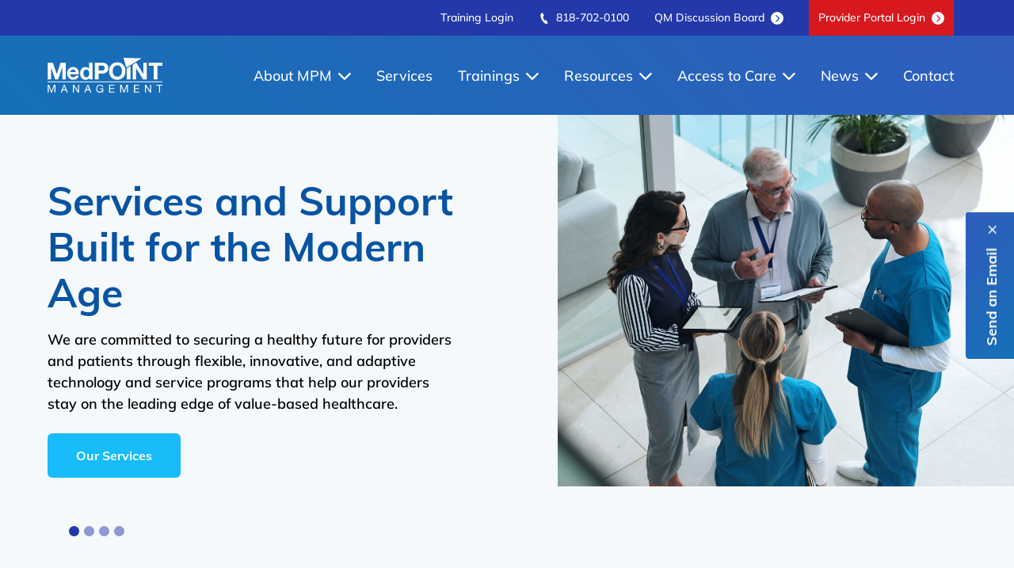

--- FILE ---
content_type: text/html; charset=UTF-8
request_url: https://www.medpointmanagement.com/
body_size: 15835
content:
<!doctype html>
<html data-n-head-ssr lang="en" data-n-head="%7B%22lang%22:%7B%22ssr%22:%22en%22%7D%7D">
  <head>
    <title>Pointing Healthcare In The Right Direction - MedPoint Management</title><meta data-n-head="ssr" charset="utf-8"><meta data-n-head="ssr" name="viewport" content="width=device-width,initial-scale=1,maximum-scale=1,minimum-scale=1"><meta data-n-head="ssr" name="format-detection" content="telephone=no"><meta data-n-head="ssr" data-hid="description" name="description" content="MedPOINT Management has been helping Independent Practice Associations and Health Care Networks throughout"><meta data-n-head="ssr" data-hid="keywords" name="keywords" content="medpoint"><link data-n-head="ssr" rel="icon" type="image/x-icon" href="/favicon.png"><link data-n-head="ssr" rel="stylesheet" type="text/css" href="https://cdnjs.cloudflare.com/ajax/libs/font-awesome/6.0.0-beta3/css/all.min.css"><script data-n-head="ssr" src="https://cdn.jsdelivr.net/npm/pdfjs-dist@2.10.377/build/pdf.min.js"></script><script data-n-head="ssr" type="text/javascript" src="/js/pdf_viewer.js"></script><script data-n-head="ssr" src="https://maps.googleapis.com/maps/api/js?key=AIzaSyC9gnKgTW4RLZy4zK5YrnlifzT3ggskVBE" async></script><script data-n-head="ssr" src="https://cdn.userway.org/widget.js" data-account="5vLp3hpu5S"></script><link rel="preload" href="/_nuxt/ef390d1.js" as="script"><link rel="preload" href="/_nuxt/0fe39e6.js" as="script"><link rel="preload" href="/_nuxt/990c754.js" as="script"><link rel="preload" href="/_nuxt/2e0a891.js" as="script"><link rel="preload" href="/_nuxt/09ac8bc.js" as="script"><link rel="preload" href="/_nuxt/350e86d.js" as="script"><link rel="preload" href="/_nuxt/d2ae2ac.js" as="script"><link rel="preload" href="/_nuxt/ac7d747.js" as="script"><link rel="preload" href="/_nuxt/0d6aa4c.js" as="script"><style data-vue-ssr-id="65b97e00:0 44159cfc:0 3354e033:0 0741edd7:0">/*! tailwindcss v2.2.19 | MIT License | https://tailwindcss.com*//*! modern-normalize v1.1.0 | MIT License | https://github.com/sindresorhus/modern-normalize */*,::after,::before{box-sizing:border-box}html{-moz-tab-size:4;-o-tab-size:4;tab-size:4}html{line-height:1.15;-webkit-text-size-adjust:100%}body{margin:0}body{font-family:system-ui,-apple-system,'Segoe UI',Roboto,Helvetica,Arial,sans-serif,'Apple Color Emoji','Segoe UI Emoji'}hr{height:0;color:inherit}abbr[title]{-webkit-text-decoration:underline dotted;text-decoration:underline dotted}b,strong{font-weight:bolder}code,kbd,pre,samp{font-family:ui-monospace,SFMono-Regular,Consolas,'Liberation Mono',Menlo,monospace;font-size:1em}small{font-size:80%}sub,sup{font-size:75%;line-height:0;position:relative;vertical-align:baseline}sub{bottom:-.25em}sup{top:-.5em}table{text-indent:0;border-color:inherit}button,input,optgroup,select,textarea{font-family:inherit;font-size:100%;line-height:1.15;margin:0}button,select{text-transform:none}[type=button],[type=reset],[type=submit],button{-webkit-appearance:button}::-moz-focus-inner{border-style:none;padding:0}legend{padding:0}progress{vertical-align:baseline}::-webkit-inner-spin-button,::-webkit-outer-spin-button{height:auto}[type=search]{-webkit-appearance:textfield;outline-offset:-2px}::-webkit-search-decoration{-webkit-appearance:none}::-webkit-file-upload-button{-webkit-appearance:button;font:inherit}summary{display:list-item}blockquote,dd,dl,figure,h1,h2,h3,h4,h5,h6,hr,p,pre{margin:0}button{background-color:transparent;background-image:none}fieldset{margin:0;padding:0}ol,ul{list-style:none;margin:0;padding:0}html{font-family:Mulish Medium;line-height:1.5}body{font-family:inherit;line-height:inherit}*,::after,::before{box-sizing:border-box;border-width:0;border-style:solid;border-color:currentColor}hr{border-top-width:1px}img{border-style:solid}textarea{resize:vertical}input::-moz-placeholder,textarea::-moz-placeholder{opacity:1;color:#a1a1aa}input::placeholder,textarea::placeholder{opacity:1;color:#a1a1aa}[role=button],button{cursor:pointer}table{border-collapse:collapse}h1,h2,h3,h4,h5,h6{font-size:inherit;font-weight:inherit}a{color:inherit;text-decoration:inherit}button,input,optgroup,select,textarea{padding:0;line-height:inherit;color:inherit}code,kbd,pre,samp{font-family:ui-monospace,SFMono-Regular,Menlo,Monaco,Consolas,"Liberation Mono","Courier New",monospace}audio,canvas,embed,iframe,img,object,svg,video{display:block;vertical-align:middle}img,video{max-width:100%;height:auto}[hidden]{display:none}*,::after,::before{border-color:currentColor}.container{width:100%}@media (min-width:480px){.container{max-width:480px}}@media (min-width:640px){.container{max-width:640px}}@media (min-width:768px){.container{max-width:768px}}@media (min-width:1024px){.container{max-width:1024px}}@media (min-width:1280px){.container{max-width:1280px}}@media (min-width:1536px){.container{max-width:1536px}}.static{position:static}.fixed{position:fixed}.absolute{position:absolute}.relative{position:relative}.top-0{top:0}.top-3{top:.75rem}.top-9{top:2.25rem}.top-14{top:3.5rem}.top-1\/2{top:50%}.right-0{right:0}.right-3{right:.75rem}.right-4{right:1rem}.-right-16{right:-4rem}.-right-20{right:-5rem}.-right-28{right:-7rem}.bottom-5{bottom:1.25rem}.bottom-8{bottom:2rem}.-bottom-12{bottom:-3rem}.left-0{left:0}.left-3{left:.75rem}.left-1\/2{left:50%}.z-0{z-index:0}.z-10{z-index:10}.z-20{z-index:20}.z-30{z-index:30}.z-40{z-index:40}.z-50{z-index:50}.order-1{order:1}.order-2{order:2}.col-span-1{grid-column:span 1/span 1}.col-span-2{grid-column:span 2/span 2}.col-span-3{grid-column:span 3/span 3}.col-span-6{grid-column:span 6/span 6}.col-span-12{grid-column:span 12/span 12}.col-start-5{grid-column-start:5}.m-2{margin:.5rem}.m-auto{margin:auto}.mx-1{margin-left:.25rem;margin-right:.25rem}.mx-2{margin-left:.5rem;margin-right:.5rem}.mx-3{margin-left:.75rem;margin-right:.75rem}.mx-4{margin-left:1rem;margin-right:1rem}.mx-auto{margin-left:auto;margin-right:auto}.my-1{margin-top:.25rem;margin-bottom:.25rem}.my-2{margin-top:.5rem;margin-bottom:.5rem}.my-3{margin-top:.75rem;margin-bottom:.75rem}.my-4{margin-top:1rem;margin-bottom:1rem}.my-5{margin-top:1.25rem;margin-bottom:1.25rem}.my-7{margin-top:1.75rem;margin-bottom:1.75rem}.my-8{margin-top:2rem;margin-bottom:2rem}.my-10{margin-top:2.5rem;margin-bottom:2.5rem}.my-12{margin-top:3rem;margin-bottom:3rem}.my-14{margin-top:3.5rem;margin-bottom:3.5rem}.mt-0{margin-top:0}.mt-2{margin-top:.5rem}.mt-3{margin-top:.75rem}.mt-4{margin-top:1rem}.mt-5{margin-top:1.25rem}.mt-6{margin-top:1.5rem}.mt-8{margin-top:2rem}.mt-10{margin-top:2.5rem}.mt-16{margin-top:4rem}.-mt-5{margin-top:-1.25rem}.-mt-10{margin-top:-2.5rem}.mr-1{margin-right:.25rem}.mr-2{margin-right:.5rem}.mr-3{margin-right:.75rem}.mr-4{margin-right:1rem}.mr-5{margin-right:1.25rem}.mr-14{margin-right:3.5rem}.mb-0{margin-bottom:0}.mb-1{margin-bottom:.25rem}.mb-2{margin-bottom:.5rem}.mb-3{margin-bottom:.75rem}.mb-4{margin-bottom:1rem}.mb-5{margin-bottom:1.25rem}.mb-6{margin-bottom:1.5rem}.mb-8{margin-bottom:2rem}.mb-10{margin-bottom:2.5rem}.mb-12{margin-bottom:3rem}.mb-14{margin-bottom:3.5rem}.mb-20{margin-bottom:5rem}.ml-0{margin-left:0}.ml-1{margin-left:.25rem}.ml-2{margin-left:.5rem}.ml-3{margin-left:.75rem}.ml-4{margin-left:1rem}.ml-5{margin-left:1.25rem}.ml-10{margin-left:2.5rem}.block{display:block}.inline-block{display:inline-block}.inline{display:inline}.flex{display:flex}.table{display:table}.grid{display:grid}.hidden{display:none}.h-0{height:0}.h-4{height:1rem}.h-6{height:1.5rem}.h-11{height:2.75rem}.h-12{height:3rem}.h-16{height:4rem}.h-24{height:6rem}.h-40{height:10rem}.h-96{height:24rem}.h-128{height:32rem}.h-9\/10{height:95%}.h-full{height:100%}.h-screen{height:100vh}.max-h-24{max-height:6rem}.w-0{width:0}.w-4{width:1rem}.w-6{width:1.5rem}.w-10{width:2.5rem}.w-12{width:3rem}.w-32{width:8rem}.w-64{width:16rem}.w-80{width:20rem}.w-auto{width:auto}.w-3\/4{width:75%}.w-1\/5{width:20%}.w-6\/12{width:50%}.w-10\/12{width:83.333333%}.w-11\/12{width:91.666667%}.w-full{width:100%}.w-screen{width:100vw}.min-w-full{min-width:100%}.min-w-min{min-width:-webkit-min-content;min-width:-moz-min-content;min-width:min-content}.max-w-xs{max-width:20rem}.max-w-sm{max-width:24rem}.max-w-xl{max-width:36rem}.max-w-3xl{max-width:48rem}.max-w-4xl{max-width:56rem}.max-w-6xl{max-width:72rem}.max-w-max{max-width:-webkit-max-content;max-width:-moz-max-content;max-width:max-content}.flex-grow{flex-grow:1}.transform{--tw-translate-x:0;--tw-translate-y:0;--tw-rotate:0;--tw-skew-x:0;--tw-skew-y:0;--tw-scale-x:1;--tw-scale-y:1;transform:translateX(var(--tw-translate-x)) translateY(var(--tw-translate-y)) rotate(var(--tw-rotate)) skewX(var(--tw-skew-x)) skewY(var(--tw-skew-y)) scaleX(var(--tw-scale-x)) scaleY(var(--tw-scale-y))}.translate-x-full{--tw-translate-x:100%}.-translate-x-1\/2{--tw-translate-x:-50%}.-translate-y-10{--tw-translate-y:-2.5rem}.-translate-y-1\/2{--tw-translate-y:-50%}.-translate-y-2\/3{--tw-translate-y:-66.666667%}.rotate-180{--tw-rotate:180deg}.-rotate-90{--tw-rotate:-90deg}.scale-y-0{--tw-scale-y:0}@-webkit-keyframes spin{to{transform:rotate(360deg)}}@keyframes spin{to{transform:rotate(360deg)}}@-webkit-keyframes ping{100%,75%{transform:scale(2);opacity:0}}@keyframes ping{100%,75%{transform:scale(2);opacity:0}}@-webkit-keyframes pulse{50%{opacity:.5}}@keyframes pulse{50%{opacity:.5}}@-webkit-keyframes bounce{0%,100%{transform:translateY(-25%);-webkit-animation-timing-function:cubic-bezier(.8,0,1,1);animation-timing-function:cubic-bezier(.8,0,1,1)}50%{transform:none;-webkit-animation-timing-function:cubic-bezier(0,0,.2,1);animation-timing-function:cubic-bezier(0,0,.2,1)}}@keyframes bounce{0%,100%{transform:translateY(-25%);-webkit-animation-timing-function:cubic-bezier(.8,0,1,1);animation-timing-function:cubic-bezier(.8,0,1,1)}50%{transform:none;-webkit-animation-timing-function:cubic-bezier(0,0,.2,1);animation-timing-function:cubic-bezier(0,0,.2,1)}}.animate-spin{-webkit-animation:spin 1s linear infinite;animation:spin 1s linear infinite}.cursor-pointer{cursor:pointer}.select-none{-webkit-user-select:none;-moz-user-select:none;user-select:none}.appearance-none{-webkit-appearance:none;-moz-appearance:none;appearance:none}.grid-cols-1{grid-template-columns:repeat(1,minmax(0,1fr))}.grid-cols-2{grid-template-columns:repeat(2,minmax(0,1fr))}.grid-cols-3{grid-template-columns:repeat(3,minmax(0,1fr))}.grid-cols-4{grid-template-columns:repeat(4,minmax(0,1fr))}.grid-cols-12{grid-template-columns:repeat(12,minmax(0,1fr))}.flex-row{flex-direction:row}.flex-col{flex-direction:column}.flex-wrap{flex-wrap:wrap}.items-start{align-items:flex-start}.items-end{align-items:flex-end}.items-center{align-items:center}.items-baseline{align-items:baseline}.items-stretch{align-items:stretch}.justify-start{justify-content:flex-start}.justify-end{justify-content:flex-end}.justify-center{justify-content:center}.justify-between{justify-content:space-between}.justify-around{justify-content:space-around}.gap-2{gap:.5rem}.gap-3{gap:.75rem}.gap-4{gap:1rem}.gap-6{gap:1.5rem}.gap-8{gap:2rem}.gap-10{gap:2.5rem}.gap-x-2{-moz-column-gap:.5rem;column-gap:.5rem}.gap-x-4{-moz-column-gap:1rem;column-gap:1rem}.gap-x-8{-moz-column-gap:2rem;column-gap:2rem}.gap-x-20{-moz-column-gap:5rem;column-gap:5rem}.gap-y-2{row-gap:.5rem}.gap-y-3{row-gap:.75rem}.gap-y-4{row-gap:1rem}.gap-y-6{row-gap:1.5rem}.justify-self-end{justify-self:end}.overflow-auto{overflow:auto}.overflow-hidden{overflow:hidden}.overflow-x-auto{overflow-x:auto}.overflow-y-auto{overflow-y:auto}.overflow-y-hidden{overflow-y:hidden}.overflow-y-scroll{overflow-y:scroll}.truncate{overflow:hidden;text-overflow:ellipsis;white-space:nowrap}.whitespace-nowrap{white-space:nowrap}.rounded-none{border-radius:0}.rounded-sm{border-radius:.125rem}.rounded{border-radius:.25rem}.rounded-md{border-radius:.375rem}.rounded-xl{border-radius:.75rem}.rounded-3xl{border-radius:1.5rem}.rounded-full{border-radius:9999px}.rounded-t{border-top-left-radius:.25rem;border-top-right-radius:.25rem}.border-4{border-width:4px}.border{border-width:1px}.border-t{border-top-width:1px}.border-b-2{border-bottom-width:2px}.border-b{border-bottom-width:1px}.border-none{border-style:none}.border-blue{--tw-border-opacity:1;border-color:rgba(8,84,163,var(--tw-border-opacity))}.border-red{--tw-border-opacity:1;border-color:rgba(215,25,31,var(--tw-border-opacity))}.border-linesblue{--tw-border-opacity:1;border-color:rgba(226,236,247,var(--tw-border-opacity))}.border-paleblue{--tw-border-opacity:1;border-color:rgba(116,143,184,var(--tw-border-opacity))}.border-uiblue{--tw-border-opacity:1;border-color:rgba(192,205,228,var(--tw-border-opacity))}.border-gray{--tw-border-opacity:1;border-color:rgba(204,204,204,var(--tw-border-opacity))}.border-whiteblue{--tw-border-opacity:1;border-color:rgba(224,231,242,var(--tw-border-opacity))}.bg-black{--tw-bg-opacity:1;background-color:rgba(0,0,0,var(--tw-bg-opacity))}.bg-white{--tw-bg-opacity:1;background-color:rgba(255,255,255,var(--tw-bg-opacity))}.bg-skyblue{--tw-bg-opacity:1;background-color:rgba(23,188,249,var(--tw-bg-opacity))}.bg-blue{--tw-bg-opacity:1;background-color:rgba(8,84,163,var(--tw-bg-opacity))}.bg-darkBlue{--tw-bg-opacity:1;background-color:rgba(35,57,170,var(--tw-bg-opacity))}.bg-red{--tw-bg-opacity:1;background-color:rgba(215,25,31,var(--tw-bg-opacity))}.bg-lightplum{--tw-bg-opacity:1;background-color:rgba(243,244,249,var(--tw-bg-opacity))}.bg-lightplumalt{--tw-bg-opacity:1;background-color:rgba(225,235,244,var(--tw-bg-opacity))}.bg-linesblue{--tw-bg-opacity:1;background-color:rgba(226,236,247,var(--tw-bg-opacity))}.bg-linesbluealt{--tw-bg-opacity:1;background-color:rgba(243,248,255,var(--tw-bg-opacity))}.bg-palebluealt{--tw-bg-opacity:1;background-color:rgba(231,239,250,var(--tw-bg-opacity))}.bg-lightgray{--tw-bg-opacity:1;background-color:rgba(230,233,236,var(--tw-bg-opacity))}.bg-lightgrayalt{--tw-bg-opacity:1;background-color:rgba(249,250,250,var(--tw-bg-opacity))}.bg-lightgrayalt2{--tw-bg-opacity:1;background-color:rgba(245,249,252,var(--tw-bg-opacity))}.bg-green{--tw-bg-opacity:1;background-color:rgba(25,183,95,var(--tw-bg-opacity))}.bg-greenalt{--tw-bg-opacity:1;background-color:rgba(119,200,37,var(--tw-bg-opacity))}.hover\:bg-white:hover{--tw-bg-opacity:1;background-color:rgba(255,255,255,var(--tw-bg-opacity))}.hover\:bg-redHover:hover{--tw-bg-opacity:1;background-color:rgba(190,0,6,var(--tw-bg-opacity))}.hover\:bg-lightplum:hover{--tw-bg-opacity:1;background-color:rgba(243,244,249,var(--tw-bg-opacity))}.bg-opacity-40{--tw-bg-opacity:0.4}.bg-opacity-50{--tw-bg-opacity:0.5}.bg-opacity-60{--tw-bg-opacity:0.6}.fill-current{fill:currentColor}.stroke-current{stroke:currentColor}.object-cover{-o-object-fit:cover;object-fit:cover}.p-1{padding:.25rem}.p-3{padding:.75rem}.p-4{padding:1rem}.p-5{padding:1.25rem}.p-6{padding:1.5rem}.p-8{padding:2rem}.p-12{padding:3rem}.px-0{padding-left:0;padding-right:0}.px-2{padding-left:.5rem;padding-right:.5rem}.px-3{padding-left:.75rem;padding-right:.75rem}.px-4{padding-left:1rem;padding-right:1rem}.px-5{padding-left:1.25rem;padding-right:1.25rem}.px-8{padding-left:2rem;padding-right:2rem}.py-1{padding-top:.25rem;padding-bottom:.25rem}.py-2{padding-top:.5rem;padding-bottom:.5rem}.py-3{padding-top:.75rem;padding-bottom:.75rem}.py-4{padding-top:1rem;padding-bottom:1rem}.py-5{padding-top:1.25rem;padding-bottom:1.25rem}.py-6{padding-top:1.5rem;padding-bottom:1.5rem}.py-7{padding-top:1.75rem;padding-bottom:1.75rem}.py-8{padding-top:2rem;padding-bottom:2rem}.py-10{padding-top:2.5rem;padding-bottom:2.5rem}.py-12{padding-top:3rem;padding-bottom:3rem}.py-14{padding-top:3.5rem;padding-bottom:3.5rem}.py-16{padding-top:4rem;padding-bottom:4rem}.py-36{padding-top:9rem;padding-bottom:9rem}.pt-0{padding-top:0}.pt-2{padding-top:.5rem}.pt-4{padding-top:1rem}.pt-5{padding-top:1.25rem}.pt-10{padding-top:2.5rem}.pt-16{padding-top:4rem}.pt-28{padding-top:7rem}.pt-32{padding-top:8rem}.pt-40{padding-top:10rem}.pt-48{padding-top:12rem}.pr-4{padding-right:1rem}.pr-5{padding-right:1.25rem}.pr-10{padding-right:2.5rem}.pb-0{padding-bottom:0}.pb-2{padding-bottom:.5rem}.pb-3{padding-bottom:.75rem}.pb-4{padding-bottom:1rem}.pb-6{padding-bottom:1.5rem}.pb-8{padding-bottom:2rem}.pb-10{padding-bottom:2.5rem}.pb-14{padding-bottom:3.5rem}.pb-16{padding-bottom:4rem}.pb-24{padding-bottom:6rem}.pb-28{padding-bottom:7rem}.pl-2{padding-left:.5rem}.pl-6{padding-left:1.5rem}.pl-10{padding-left:2.5rem}.pl-12{padding-left:3rem}.pl-14{padding-left:3.5rem}.text-left{text-align:left}.text-center{text-align:center}.text-right{text-align:right}.align-middle{vertical-align:middle}.font-mm{font-family:Mulish Medium}.font-ms{font-family:Mulish Semibold}.font-mb{font-family:Mulish Bold}.text-h4{font-size:28px}.text-h5{font-size:22px}.text-p1{font-size:18px}.text-p2{font-size:16px}.text-p3{font-size:14px}.text-p4{font-size:12px}.text-p5{font-size:10px}.font-light{font-weight:300}.font-medium{font-weight:500}.font-bold{font-weight:700}.uppercase{text-transform:uppercase}.lowercase{text-transform:lowercase}.leading-6{line-height:1.5rem}.leading-7{line-height:1.75rem}.leading-tight{line-height:1.25}.text-black{--tw-text-opacity:1;color:rgba(0,0,0,var(--tw-text-opacity))}.text-white{--tw-text-opacity:1;color:rgba(255,255,255,var(--tw-text-opacity))}.text-skyblue{--tw-text-opacity:1;color:rgba(23,188,249,var(--tw-text-opacity))}.text-blue{--tw-text-opacity:1;color:rgba(8,84,163,var(--tw-text-opacity))}.text-darkBlue{--tw-text-opacity:1;color:rgba(35,57,170,var(--tw-text-opacity))}.text-lightblue{--tw-text-opacity:1;color:rgba(62,122,204,var(--tw-text-opacity))}.text-red{--tw-text-opacity:1;color:rgba(215,25,31,var(--tw-text-opacity))}.text-paleblue{--tw-text-opacity:1;color:rgba(116,143,184,var(--tw-text-opacity))}.text-uiblue{--tw-text-opacity:1;color:rgba(192,205,228,var(--tw-text-opacity))}.text-gray{--tw-text-opacity:1;color:rgba(204,204,204,var(--tw-text-opacity))}.text-lightgray{--tw-text-opacity:1;color:rgba(230,233,236,var(--tw-text-opacity))}.text-darkgray{--tw-text-opacity:1;color:rgba(165,170,174,var(--tw-text-opacity))}.text-darkgrayalt{--tw-text-opacity:1;color:rgba(93,98,105,var(--tw-text-opacity))}.text-green{--tw-text-opacity:1;color:rgba(25,183,95,var(--tw-text-opacity))}.text-greenalt{--tw-text-opacity:1;color:rgba(119,200,37,var(--tw-text-opacity))}.hover\:text-altBlue:hover{--tw-text-opacity:1;color:rgba(21,112,183,var(--tw-text-opacity))}.hover\:text-skyblue:hover{--tw-text-opacity:1;color:rgba(23,188,249,var(--tw-text-opacity))}.hover\:text-skyblueHover:hover{--tw-text-opacity:1;color:rgba(0,157,216,var(--tw-text-opacity))}.hover\:text-blue:hover{--tw-text-opacity:1;color:rgba(8,84,163,var(--tw-text-opacity))}.hover\:text-blueHover:hover{--tw-text-opacity:1;color:rgba(0,64,130,var(--tw-text-opacity))}.focus\:text-skyblue:focus{--tw-text-opacity:1;color:rgba(23,188,249,var(--tw-text-opacity))}.underline{text-decoration:underline}.placeholder-black::-moz-placeholder{--tw-placeholder-opacity:1;color:rgba(0,0,0,var(--tw-placeholder-opacity))}.placeholder-black::placeholder{--tw-placeholder-opacity:1;color:rgba(0,0,0,var(--tw-placeholder-opacity))}.placeholder-red::-moz-placeholder{--tw-placeholder-opacity:1;color:rgba(215,25,31,var(--tw-placeholder-opacity))}.placeholder-red::placeholder{--tw-placeholder-opacity:1;color:rgba(215,25,31,var(--tw-placeholder-opacity))}.placeholder-paleblue::-moz-placeholder{--tw-placeholder-opacity:1;color:rgba(116,143,184,var(--tw-placeholder-opacity))}.placeholder-paleblue::placeholder{--tw-placeholder-opacity:1;color:rgba(116,143,184,var(--tw-placeholder-opacity))}.placeholder-darkgrayalt::-moz-placeholder{--tw-placeholder-opacity:1;color:rgba(93,98,105,var(--tw-placeholder-opacity))}.placeholder-darkgrayalt::placeholder{--tw-placeholder-opacity:1;color:rgba(93,98,105,var(--tw-placeholder-opacity))}.opacity-50{opacity:.5}.opacity-70{opacity:.7}*,::after,::before{--tw-shadow:0 0 #0000}.shadow-md{--tw-shadow:0 4px 6px -1px rgba(0, 0, 0, 0.1),0 2px 4px -1px rgba(0, 0, 0, 0.06);box-shadow:var(--tw-ring-offset-shadow,0 0 #0000),var(--tw-ring-shadow,0 0 #0000),var(--tw-shadow)}.shadow-lg{--tw-shadow:0 10px 15px -3px rgba(0, 0, 0, 0.1),0 4px 6px -2px rgba(0, 0, 0, 0.05);box-shadow:var(--tw-ring-offset-shadow,0 0 #0000),var(--tw-ring-shadow,0 0 #0000),var(--tw-shadow)}.shadow-2xl{--tw-shadow:0 25px 50px -12px rgba(0, 0, 0, 0.25);box-shadow:var(--tw-ring-offset-shadow,0 0 #0000),var(--tw-ring-shadow,0 0 #0000),var(--tw-shadow)}.outline-none{outline:2px solid transparent;outline-offset:2px}.focus\:outline-none:focus{outline:2px solid transparent;outline-offset:2px}*,::after,::before{--tw-ring-inset:var(--tw-empty, );/*!*//*!*/--tw-ring-offset-width:0px;--tw-ring-offset-color:#fff;--tw-ring-color:rgba(59, 130, 246, 0.5);--tw-ring-offset-shadow:0 0 #0000;--tw-ring-shadow:0 0 #0000}.focus\:ring-2:focus{--tw-ring-offset-shadow:var(--tw-ring-inset) 0 0 0 var(--tw-ring-offset-width) var(--tw-ring-offset-color);--tw-ring-shadow:var(--tw-ring-inset) 0 0 0 calc(2px + var(--tw-ring-offset-width)) var(--tw-ring-color);box-shadow:var(--tw-ring-offset-shadow),var(--tw-ring-shadow),var(--tw-shadow,0 0 #0000)}.filter{--tw-blur:var(--tw-empty, );/*!*//*!*/--tw-brightness:var(--tw-empty, );/*!*//*!*/--tw-contrast:var(--tw-empty, );/*!*//*!*/--tw-grayscale:var(--tw-empty, );/*!*//*!*/--tw-hue-rotate:var(--tw-empty, );/*!*//*!*/--tw-invert:var(--tw-empty, );/*!*//*!*/--tw-saturate:var(--tw-empty, );/*!*//*!*/--tw-sepia:var(--tw-empty, );/*!*//*!*/--tw-drop-shadow:var(--tw-empty, );/*!*//*!*/filter:var(--tw-blur) var(--tw-brightness) var(--tw-contrast) var(--tw-grayscale) var(--tw-hue-rotate) var(--tw-invert) var(--tw-saturate) var(--tw-sepia) var(--tw-drop-shadow)}.transition-all{transition-property:all;transition-timing-function:cubic-bezier(.4,0,.2,1);transition-duration:150ms}.transition{transition-property:background-color,border-color,color,fill,stroke,opacity,box-shadow,transform,filter,-webkit-backdrop-filter;transition-property:background-color,border-color,color,fill,stroke,opacity,box-shadow,transform,filter,backdrop-filter;transition-property:background-color,border-color,color,fill,stroke,opacity,box-shadow,transform,filter,backdrop-filter,-webkit-backdrop-filter;transition-timing-function:cubic-bezier(.4,0,.2,1);transition-duration:150ms}.duration-200{transition-duration:.2s}.ease-in{transition-timing-function:cubic-bezier(.4,0,1,1)}.ease-in-out{transition-timing-function:cubic-bezier(.4,0,.2,1)}@media (min-width:640px){.sm\:mr-4{margin-right:1rem}.sm\:mb-0{margin-bottom:0}.sm\:mb-8{margin-bottom:2rem}.sm\:flex{display:flex}.sm\:w-1\/2{width:50%}.sm\:w-4\/12{width:33.333333%}.sm\:w-9\/12{width:75%}.sm\:grid-cols-2{grid-template-columns:repeat(2,minmax(0,1fr))}.sm\:grid-cols-3{grid-template-columns:repeat(3,minmax(0,1fr))}.sm\:gap-x-4{-moz-column-gap:1rem;column-gap:1rem}.sm\:px-5{padding-left:1.25rem;padding-right:1.25rem}.sm\:px-8{padding-left:2rem;padding-right:2rem}.sm\:px-10{padding-left:2.5rem;padding-right:2.5rem}.sm\:py-8{padding-top:2rem;padding-bottom:2rem}.sm\:pt-5{padding-top:1.25rem}}@media (min-width:768px){.md\:absolute{position:absolute}.md\:top-0{top:0}.md\:right-0{right:0}.md\:order-1{order:1}.md\:col-span-3{grid-column:span 3/span 3}.md\:col-span-9{grid-column:span 9/span 9}.md\:my-0{margin-top:0;margin-bottom:0}.md\:my-4{margin-top:1rem;margin-bottom:1rem}.md\:mt-6{margin-top:1.5rem}.md\:mt-10{margin-top:2.5rem}.md\:mr-8{margin-right:2rem}.md\:mb-0{margin-bottom:0}.md\:mb-2{margin-bottom:.5rem}.md\:mb-3{margin-bottom:.75rem}.md\:mb-4{margin-bottom:1rem}.md\:mb-5{margin-bottom:1.25rem}.md\:mb-8{margin-bottom:2rem}.md\:mb-10{margin-bottom:2.5rem}.md\:mb-12{margin-bottom:3rem}.md\:mb-14{margin-bottom:3.5rem}.md\:mb-20{margin-bottom:5rem}.md\:ml-4{margin-left:1rem}.md\:ml-5{margin-left:1.25rem}.md\:block{display:block}.md\:flex{display:flex}.md\:grid{display:grid}.md\:hidden{display:none}.md\:w-auto{width:auto}.md\:w-1\/3{width:33.333333%}.md\:w-3\/4{width:75%}.md\:w-1\/5{width:20%}.md\:w-3\/5{width:60%}.md\:w-7\/12{width:58.333333%}.md\:w-9\/12{width:75%}.md\:w-10\/12{width:83.333333%}.md\:max-w-xs{max-width:20rem}.md\:grid-cols-2{grid-template-columns:repeat(2,minmax(0,1fr))}.md\:grid-cols-3{grid-template-columns:repeat(3,minmax(0,1fr))}.md\:grid-cols-12{grid-template-columns:repeat(12,minmax(0,1fr))}.md\:flex-row{flex-direction:row}.md\:justify-around{justify-content:space-around}.md\:gap-5{gap:1.25rem}.md\:gap-10{gap:2.5rem}.md\:gap-14{gap:3.5rem}.md\:gap-x-4{-moz-column-gap:1rem;column-gap:1rem}.md\:gap-x-5{-moz-column-gap:1.25rem;column-gap:1.25rem}.md\:gap-x-6{-moz-column-gap:1.5rem;column-gap:1.5rem}.md\:gap-x-8{-moz-column-gap:2rem;column-gap:2rem}.md\:gap-x-10{-moz-column-gap:2.5rem;column-gap:2.5rem}.md\:gap-x-20{-moz-column-gap:5rem;column-gap:5rem}.md\:gap-y-5{row-gap:1.25rem}.md\:gap-y-8{row-gap:2rem}.md\:p-6{padding:1.5rem}.md\:p-8{padding:2rem}.md\:p-10{padding:2.5rem}.md\:p-12{padding:3rem}.md\:px-8{padding-left:2rem;padding-right:2rem}.md\:px-24{padding-left:6rem;padding-right:6rem}.md\:py-14{padding-top:3.5rem;padding-bottom:3.5rem}.md\:py-16{padding-top:4rem;padding-bottom:4rem}.md\:py-20{padding-top:5rem;padding-bottom:5rem}.md\:py-32{padding-top:8rem;padding-bottom:8rem}.md\:pt-0{padding-top:0}.md\:pt-8{padding-top:2rem}.md\:pt-10{padding-top:2.5rem}.md\:pt-40{padding-top:10rem}.md\:pb-2{padding-bottom:.5rem}.md\:pb-14{padding-bottom:3.5rem}.md\:pb-16{padding-bottom:4rem}.md\:pb-36{padding-bottom:9rem}.md\:pl-12{padding-left:3rem}.md\:text-fs26{font-size:26px}.md\:text-h5{font-size:22px}.md\:text-p1{font-size:18px}.md\:text-p2{font-size:16px}}@media (min-width:1024px){.lg\:bottom-10{bottom:2.5rem}.lg\:col-span-4{grid-column:span 4/span 4}.lg\:col-start-7{grid-column-start:7}.lg\:m-auto{margin:auto}.lg\:mx-2{margin-left:.5rem;margin-right:.5rem}.lg\:mx-3{margin-left:.75rem;margin-right:.75rem}.lg\:mx-4{margin-left:1rem;margin-right:1rem}.lg\:my-3{margin-top:.75rem;margin-bottom:.75rem}.lg\:my-6{margin-top:1.5rem;margin-bottom:1.5rem}.lg\:mt-6{margin-top:1.5rem}.lg\:mt-14{margin-top:3.5rem}.lg\:-mt-14{margin-top:-3.5rem}.lg\:mr-4{margin-right:1rem}.lg\:mr-5{margin-right:1.25rem}.lg\:mr-14{margin-right:3.5rem}.lg\:mb-0{margin-bottom:0}.lg\:mb-3{margin-bottom:.75rem}.lg\:mb-5{margin-bottom:1.25rem}.lg\:mb-6{margin-bottom:1.5rem}.lg\:mb-7{margin-bottom:1.75rem}.lg\:mb-8{margin-bottom:2rem}.lg\:mb-10{margin-bottom:2.5rem}.lg\:mb-12{margin-bottom:3rem}.lg\:mb-14{margin-bottom:3.5rem}.lg\:mb-16{margin-bottom:4rem}.lg\:mb-20{margin-bottom:5rem}.lg\:flex{display:flex}.lg\:w-1\/2{width:50%}.lg\:w-5\/12{width:41.666667%}.lg\:w-6\/12{width:50%}.lg\:w-7\/12{width:58.333333%}.lg\:w-9\/12{width:75%}.lg\:w-10\/12{width:83.333333%}.lg\:grid-cols-3{grid-template-columns:repeat(3,minmax(0,1fr))}.lg\:grid-cols-4{grid-template-columns:repeat(4,minmax(0,1fr))}.lg\:justify-center{justify-content:center}.lg\:gap-8{gap:2rem}.lg\:gap-10{gap:2.5rem}.lg\:gap-14{gap:3.5rem}.lg\:gap-20{gap:5rem}.lg\:gap-32{gap:8rem}.lg\:gap-x-6{-moz-column-gap:1.5rem;column-gap:1.5rem}.lg\:gap-x-8{-moz-column-gap:2rem;column-gap:2rem}.lg\:gap-x-10{-moz-column-gap:2.5rem;column-gap:2.5rem}.lg\:gap-x-12{-moz-column-gap:3rem;column-gap:3rem}.lg\:gap-x-56{-moz-column-gap:14rem;column-gap:14rem}.lg\:gap-y-8{row-gap:2rem}.lg\:gap-y-12{row-gap:3rem}.lg\:gap-y-14{row-gap:3.5rem}.lg\:gap-y-18{row-gap:4.5rem}.lg\:p-10{padding:2.5rem}.lg\:p-12{padding:3rem}.lg\:p-14{padding:3.5rem}.lg\:p-16{padding:4rem}.lg\:p-20{padding:5rem}.lg\:px-4{padding-left:1rem;padding-right:1rem}.lg\:px-12{padding-left:3rem;padding-right:3rem}.lg\:px-20{padding-left:5rem;padding-right:5rem}.lg\:px-48{padding-left:12rem;padding-right:12rem}.lg\:py-4{padding-top:1rem;padding-bottom:1rem}.lg\:py-10{padding-top:2.5rem;padding-bottom:2.5rem}.lg\:py-14{padding-top:3.5rem;padding-bottom:3.5rem}.lg\:py-20{padding-top:5rem;padding-bottom:5rem}.lg\:py-28{padding-top:7rem;padding-bottom:7rem}.lg\:py-36{padding-top:9rem;padding-bottom:9rem}.lg\:pt-5{padding-top:1.25rem}.lg\:pt-14{padding-top:3.5rem}.lg\:pb-5{padding-bottom:1.25rem}.lg\:pb-14{padding-bottom:3.5rem}.lg\:pb-20{padding-bottom:5rem}.lg\:text-h3{font-size:34px}.lg\:text-p1{font-size:18px}}@media (min-width:1280px){.xl\:mt-8{margin-top:2rem}.xl\:-mt-24{margin-top:-6rem}.xl\:mr-10{margin-right:2.5rem}.xl\:mb-8{margin-bottom:2rem}.xl\:mb-12{margin-bottom:3rem}.xl\:mb-16{margin-bottom:4rem}.xl\:mb-20{margin-bottom:5rem}.xl\:ml-24{margin-left:6rem}.xl\:w-8\/12{width:66.666667%}.xl\:w-9\/12{width:75%}.xl\:w-11\/12{width:91.666667%}.xl\:gap-20{gap:5rem}.xl\:p-14{padding:3.5rem}.xl\:px-8{padding-left:2rem;padding-right:2rem}.xl\:py-10{padding-top:2.5rem;padding-bottom:2.5rem}.xl\:py-12{padding-top:3rem;padding-bottom:3rem}.xl\:py-20{padding-top:5rem;padding-bottom:5rem}.xl\:pt-10{padding-top:2.5rem}.xl\:pt-20{padding-top:5rem}.xl\:pb-10{padding-bottom:2.5rem}.xl\:pb-20{padding-bottom:5rem}.xl\:pb-36{padding-bottom:9rem}}@media (min-width:1536px){.\32xl\:mb-14{margin-bottom:3.5rem}.\32xl\:ml-36{margin-left:9rem}.\32xl\:w-7\/12{width:58.333333%}.\32xl\:w-8\/12{width:66.666667%}.\32xl\:py-16{padding-top:4rem;padding-bottom:4rem}}.boxes-content .box:first-of-type{--tw-bg-opacity:1;background-color:rgba(52,69,155,var(--tw-bg-opacity))}.boxes-content .box:nth-child(n+2){--tw-bg-opacity:1;background-color:rgba(8,84,163,var(--tw-bg-opacity))}div.two-columns .content.boxes-content .box:nth-child(n+2) h1,div.two-columns .content.boxes-content .box:nth-child(n+2) h2,div.two-columns .content.boxes-content .box:nth-child(n+2) h3,div.two-columns .content.boxes-content .box:nth-child(n+2) h4,div.two-columns .content.boxes-content .box:nth-child(n+2) h5,div.two-columns .content.boxes-content .box:nth-child(n+2) h6{color:#fff}div.two-columns .content.bg-blue h1,div.two-columns .content.bg-blue h2,div.two-columns .content.bg-blue h3,div.two-columns .content.bg-blue h4,div.two-columns .content.bg-blue h5,div.two-columns .content.bg-blue h6{color:#fff;color:#fff;color:#fff;color:#fff;color:#fff}div.two-columns .content.boxes-content .box:nth-child(n+2) li{margin-bottom:30px;position:relative}div.two-columns .content.boxes-content .box:nth-child(n+2) li:after{content:"";position:absolute;left:0;bottom:-15px;height:1px;width:100%;background-color:#fff;opacity:.3}div.two-columns .content.boxes-content .box:nth-child(n+2) li:last-of-type{margin-bottom:15px}div.two-columns .content.boxes-content .box:nth-child(n+2) a{color:#fff;font-weight:400}div.two-columns .content.boxes-content .box:nth-child(n+2) a:before{display:none}div.two-columns .content.boxes-content .box:nth-child(n+2) a:after{content:url([data-uri]);margin-left:10px}div.two-columns .content.boxes-content .box:nth-child(n+2) a:hover{opacity:.7}div.two-columns .content.boxes-content .box:nth-child(n+2) p{color:#fff;margin-bottom:5px}div.two-columns .content.boxes-content .box:nth-child(n+2) p a:after{display:none}.button.boxes-content .box:nth-child(n+2){background-color:#0854a3}.boxes-content .box:last-of-type{--tw-bg-opacity:1;background-color:rgba(52,69,155,var(--tw-bg-opacity))}.media-content p{margin-bottom:1rem}@media (min-width:768px){.media-content ul{margin-left:1.25rem}}.media-content li{margin-bottom:1rem;display:flex}.media-content li:before{margin-top:.25rem;margin-right:1rem}.media-content p{margin-bottom:1rem}@media (min-width:768px){.media-content ul{margin-left:1.25rem}}.media-content li{margin-bottom:1rem;display:flex}.media-content li:before{margin-top:.25rem;margin-right:1rem}.boxes-content .box:first-of-type{--tw-bg-opacity:1;background-color:rgba(52,69,155,var(--tw-bg-opacity))}.boxes-content .box:nth-child(n+2){--tw-bg-opacity:1;background-color:rgba(8,84,163,var(--tw-bg-opacity))}div.two-columns .content.boxes-content .box:nth-child(n+2) h1,div.two-columns .content.boxes-content .box:nth-child(n+2) h2,div.two-columns .content.boxes-content .box:nth-child(n+2) h3,div.two-columns .content.boxes-content .box:nth-child(n+2) h4,div.two-columns .content.boxes-content .box:nth-child(n+2) h5,div.two-columns .content.boxes-content .box:nth-child(n+2) h6{color:#fff}div.two-columns .content.bg-blue h1,div.two-columns .content.bg-blue h2,div.two-columns .content.bg-blue h3,div.two-columns .content.bg-blue h4,div.two-columns .content.bg-blue h5,div.two-columns .content.bg-blue h6{color:#fff;color:#fff;color:#fff;color:#fff;color:#fff}div.two-columns .content.boxes-content .box:nth-child(n+2) li{margin-bottom:30px;position:relative}div.two-columns .content.boxes-content .box:nth-child(n+2) li:after{content:"";position:absolute;left:0;bottom:-15px;height:1px;width:100%;background-color:#fff;opacity:.3}div.two-columns .content.boxes-content .box:nth-child(n+2) li:last-of-type{margin-bottom:15px}div.two-columns .content.boxes-content .box:nth-child(n+2) a{color:#fff;font-weight:400}div.two-columns .content.boxes-content .box:nth-child(n+2) a:before{display:none}div.two-columns .content.boxes-content .box:nth-child(n+2) a:after{content:url([data-uri]);margin-left:10px}div.two-columns .content.boxes-content .box:nth-child(n+2) a:hover{opacity:.7}div.two-columns .content.boxes-content .box:nth-child(n+2) p{color:#fff;margin-bottom:5px}div.two-columns .content.boxes-content .box:nth-child(n+2) p a:after{display:none}.button.boxes-content .box:nth-child(n+2){background-color:#0854a3}.boxes-content .box:last-of-type{--tw-bg-opacity:1;background-color:rgba(52,69,155,var(--tw-bg-opacity))}.container{max-width:1190px;margin:0 auto;padding:0 15px}body,html{overflow-x:hidden}body .home:before,html .home:before{z-index:-1;content:"";position:absolute;width:100%;top:0;background-color:#f5f9fc}@media(min-width:768px){body .home:before,html .home:before{height:155%;-webkit-clip-path:polygon(100% 0,100% 70%,35% 100%,0 70%,0 0);clip-path:polygon(100% 0,100% 70%,35% 100%,0 70%,0 0)}}@media(min-width:1024px){body .home:before,html .home:before{height:135%;-webkit-clip-path:polygon(100% 0,100% 60%,35% 100%,0 60%,0 0);clip-path:polygon(100% 0,100% 60%,35% 100%,0 60%,0 0)}}@media(min-width:1280px){body .home:before,html .home:before{height:215%;-webkit-clip-path:polygon(100% 0,100% 50%,35% 100%,0 50%,0 0);clip-path:polygon(100% 0,100% 50%,35% 100%,0 50%,0 0)}}body .home:after,html .home:after{z-index:-1;content:"";position:absolute;width:100%;background-color:#f5f9fc}@media(min-width:768px){body .home:after,html .home:after{height:130%;top:200%;-webkit-clip-path:polygon(100% 55%,100% 100%,0 95%,0 45%,75% 0);clip-path:polygon(100% 55%,100% 100%,0 95%,0 45%,75% 0)}}@media(min-width:1024px){body .home:after,html .home:after{height:100%;top:180%;-webkit-clip-path:polygon(100% 55%,100% 100%,0 95%,0 45%,75% 0);clip-path:polygon(100% 55%,100% 100%,0 95%,0 45%,75% 0)}}@media(min-width:1280px){body .home:after,html .home:after{height:150%;top:285%;-webkit-clip-path:polygon(100% 55%,100% 100%,0 95%,0 45%,75% 0);clip-path:polygon(100% 55%,100% 100%,0 95%,0 45%,75% 0)}}a{transition:all .15s ease-in-out}.slick-arrow{position:absolute;top:50%;transform:translateY(-50%);text-indent:-99999px;z-index:99;background-image:url([data-uri]);width:24px;height:24px}.slick-arrow.slick-prev{transform:rotate(-180deg);left:-10px}@media(min-width:1280px){.slick-arrow.slick-prev{left:-50px}}.slick-arrow.slick-next{right:-10px}@media(min-width:1280px){.slick-arrow.slick-next{right:-50px}}.slick-dots{margin-top:30px;display:flex!important;align-items:center;justify-content:center}@media(min-width:1280px){.slick-dots{margin-top:60px}}.slick-dots li{margin:0 3px}.slick-dots li.slick-active button{background-color:#17bcf9}.slick-dots button{text-indent:-99999px;width:13px;height:13px;border-radius:50%;background-color:#c0cde4;cursor:pointer;line-height:0}.page-enter-active:not(.jobs-pagination),.page-leave-active:not(.jobs-pagination){transition:all .25s ease-in-out}.page-enter:not(.jobs-pagination),.page-leave-to:not(.jobs-pagination){opacity:0}.before-enter{opacity:0;transform:translateY(-50px);transition:all 1s ease-in-out}.enter{opacity:1;transform:translateY(0)}.jobs-pagination .before-enter,.jobs-pagination .enter{transition:none}.input-validation{font-size:14px;color:#d7191f}.login-input-error{font-size:14px}.hide-success-message{display:none}.error-border{border:2px solid #d7191f}@font-face{font-family:Mulish;src:url(/_nuxt/fonts/Mulish-Regular.18a0df4.ttf)}@font-face{font-family:"Mulish Medium";src:url(/_nuxt/fonts/Mulish-Medium.dd64649.ttf)}@font-face{font-family:"Mulish Semibold";src:url(/_nuxt/fonts/Mulish-SemiBold.b7a7ba1.ttf)}@font-face{font-family:"Mulish Bold";src:url(/_nuxt/fonts/Mulish-Bold.3fd0f50.ttf)}h1{font-size:34px;line-height:40px}@media(min-width:768px){h1{font-size:42px;line-height:48px}}@media(min-width:1024px){h1{font-size:50px;line-height:58px}}h2{font-size:28px;line-height:34px}@media(min-width:768px){h2{font-size:34px;line-height:40px}}@media(min-width:1024px){h2{font-size:46px;line-height:54px}}h3{font-size:26px;line-height:32px}@media(min-width:768px){h3{font-size:28px;line-height:34px}}@media(min-width:1024px){h3{font-size:34px;line-height:42px}}.h4,h4{font-size:24px;line-height:30px}@media(min-width:768px){.h4,h4{font-size:26px;line-height:32px}}@media(min-width:1024px){.h4,h4{font-size:28px;line-height:36px}}h5{font-size:20px;line-height:26px}@media(min-width:768px){h5{font-size:22px;line-height:28px}}h6{font-size:18px;line-height:24px}p{font-family:Mulish}p a{color:#0854a3}p a:hover{color:#009dd8}.button{display:inline-block;font-family:Mulish Bold;font-size:16px;padding:16px 36px;background-color:#17bcf9;color:#fff;border-radius:6px;transition:all .15s ease-in-out;cursor:pointer}.button:hover{background-color:#009dd8}.button.blue{background-color:#0854a3}.button.blue:hover{background-color:#004082}.button.lightblue{background-color:#3e7acc}.button.lightblue:hover{background-color:#0854a3}.button.greenalt{background-color:#77c825}.button.greenalt:hover{background-color:#19b75f}.button.rounded-none{border-radius:0}.button.bordered{background-color:#fff;border:1px solid #5d6269;color:#5d6269}.button.bordered:hover{background-color:#e6e9ec}.button.uiblue{border:1px solid #748fb8;color:#748fb8;background-color:transparent}.button.black{background-color:#000}.button.black:hover{background-color:#343434}.button.simple{display:inline;background-color:transparent;color:#17bcf9;padding:0}.button.simple:hover{background-color:transparent;color:#009dd8}.button.simple.arrow{display:flex;align-items:center}.button.simple.arrow:hover:after{background-image:url([data-uri])}.button.simple.arrow:after{content:"";display:inline-block;background-image:url([data-uri]);width:18px;height:18px;margin-left:10px;transition:all .15s ease-in-out}.button.opacity-70:hover{background-color:#3e7acc;cursor:default}.button:disabled{opacity:.5;pointer-events:none}.button.small{padding:8px 16px}.header.has-background{background:#0854a3;background:linear-gradient(45deg,#1570b7,#305cbd)}.header .primary-menu .menu-item:hover>a{color:#17bcf9}.header .primary-menu .menu-item svg.block,.header .primary-menu .menu-item:active .primary-submenu,.header .primary-menu .menu-item:hover .primary-submenu{display:block}.header .primary-menu .menu-item svg.hidden{display:none}.header .primary-menu .menu-item.parent-item svg path{transition:all .15s ease-in-out}.header .primary-menu .menu-item.parent-item:hover svg path{fill:#17bcf9}.header .mobile-menu{transition:all .15s ease-in-out}@media(max-width:768px){.spacer{height:60px!important}}@media(max-width:480px){.spacer{height:40px!important}}.media-content .button{display:inline-block}.media-content p{margin-bottom:1rem}@media (min-width:768px){.media-content ul{margin-left:1.25rem}}.media-content strong{font-family:"Mulish Semibold"}.media-content li{margin-bottom:1rem;display:flex}.media-content li:before{content:url([data-uri]);margin-top:.25rem;margin-right:1rem}.boxes-content .box:first-of-type{--tw-bg-opacity:1;background-color:rgba(52,69,155,var(--tw-bg-opacity))}.boxes-content .box:nth-child(n+2){--tw-bg-opacity:1;background-color:rgba(8,84,163,var(--tw-bg-opacity))}div.two-columns .content.boxes-content .box:nth-child(n+2) h1,div.two-columns .content.boxes-content .box:nth-child(n+2) h2,div.two-columns .content.boxes-content .box:nth-child(n+2) h3,div.two-columns .content.boxes-content .box:nth-child(n+2) h4,div.two-columns .content.boxes-content .box:nth-child(n+2) h5,div.two-columns .content.boxes-content .box:nth-child(n+2) h6{color:#fff}div.two-columns .content.bg-blue h1,div.two-columns .content.bg-blue h2,div.two-columns .content.bg-blue h3,div.two-columns .content.bg-blue h4,div.two-columns .content.bg-blue h5,div.two-columns .content.bg-blue h6{color:#fff;color:#fff;color:#fff;color:#fff;color:#fff}div.two-columns .content.boxes-content .box:nth-child(n+2) li{margin-bottom:30px;position:relative}div.two-columns .content.boxes-content .box:nth-child(n+2) li:after{content:"";position:absolute;left:0;bottom:-15px;height:1px;width:100%;background-color:#fff;opacity:.3}div.two-columns .content.boxes-content .box:nth-child(n+2) li:last-of-type{margin-bottom:15px}div.two-columns .content.boxes-content .box:nth-child(n+2) a{color:#fff;font-weight:400}div.two-columns .content.boxes-content .box:nth-child(n+2) a:before{display:none}div.two-columns .content.boxes-content .box:nth-child(n+2) a:after{content:url([data-uri]);margin-left:10px}div.two-columns .content.boxes-content .box:nth-child(n+2) a:hover{opacity:.7}div.two-columns .content.boxes-content .box:nth-child(n+2) p{color:#fff;margin-bottom:5px}div.two-columns .content.boxes-content .box:nth-child(n+2) p a:after{display:none}.button.boxes-content .box:nth-child(n+2){background-color:#0854a3}.boxes-content .box:last-of-type{--tw-bg-opacity:1;background-color:rgba(52,69,155,var(--tw-bg-opacity))}.latest-posts .slick-arrow{position:absolute;top:50%;transform:translateY(-50%);text-indent:-99999px;z-index:99;background-image:url([data-uri]);width:24px;height:24px}.latest-posts .slick-arrow.slick-prev{transform:rotate(-180deg);left:-10px}@media(min-width:1280px){.latest-posts .slick-arrow.slick-prev{left:-50px}}.latest-posts .slick-arrow.slick-next{right:-10px}@media(min-width:1280px){.latest-posts .slick-arrow.slick-next{right:-50px}}@media(min-width:768px){.hero-carousel .custom-grid{display:grid;align-items:center;grid-template-columns:50% 45%}}@media(min-width:1280px){.hero-carousel .custom-grid{grid-template-columns:45% 45%}}.hero-carousel .image-container{width:100%}.hero-carousel .image-container img{max-height:560px;height:100%;max-width:760px}@media(min-width:768px){.hero-carousel .image-container{width:45%}}.hero-carousel .slick-dots{justify-content:flex-start;margin-top:20px}@media(min-width:1280px){.hero-carousel .slick-dots{margin-top:30px}}.slick-slider .slick-track .slick-slide.slick-active{z-index:1}.hero{padding:110px 0 70px}@media(min-width:768px){.hero{padding:160px 0 100px}}@media(min-width:1024px){.hero{padding:175px 0 140px}}.hero:before{left:0;width:100%;background:#0854a3;background:linear-gradient(45deg,#0854a3,#34459b);-webkit-clip-path:polygon(0 0,100% 0,100% 95%,0 100%);clip-path:polygon(0 0,100% 0,100% 95%,0 100%)}.hero:after,.hero:before{content:"";position:absolute;top:0;height:100%}.hero:after{width:98%;right:0;background-color:rgba(36,193,249,.15);-webkit-clip-path:polygon(100% 0,100% 30%,70% 97%,4% 100%,0 0);clip-path:polygon(100% 0,100% 30%,70% 97%,4% 100%,0 0)}.hero .input-container input{max-width:380px;width:100%;color:#748fb8;border-top-left-radius:6px;border-bottom-left-radius:6px}@media(min-width:768px){.hero .input-container input{min-width:380px}}.hero .input-container input::-moz-placeholder{color:#748fb8}.hero .input-container input::placeholder{color:#748fb8}.hero .input-container:before{content:"";background-image:url([data-uri]);width:20px;height:20px;display:block;position:absolute;top:50%;transform:translateY(-50%);left:20px}.hero .input-container .button{display:flex;align-items:center;border-top-left-radius:0;border-bottom-left-radius:0}.hero.alt:after{display:none}@media(min-width:1024px){.careers .hero,.hospital-clients .hero,.managed-groups .hero{padding:175px 0 110px}}.careers .hero h1,.hospital-clients .hero h1,.managed-groups .hero h1,.member-resources .hero h1,.news-page .hero h1,.services .hero h1,.training .hero h1{position:relative}.careers .hero h1:after,.hospital-clients .hero h1:after,.managed-groups .hero h1:after,.member-resources .hero h1:after,.news-page .hero h1:after,.services .hero h1:after,.training .hero h1:after{content:"";display:block;width:60px;height:5px;background-color:#fff;margin:25px auto 0}.provider-resources .hero:before,.training .hero:before,.urgent-care .hero:before{-webkit-clip-path:none;clip-path:none}.provider-resources .hero:after,.training .hero:after,.urgent-care .hero:after{-webkit-clip-path:polygon(100% 0,100% 30%,70% 100%,4% 100%,0 0);clip-path:polygon(100% 0,100% 30%,70% 100%,4% 100%,0 0)}.columns-content{background-color:#f3f4f9;-webkit-clip-path:polygon(0 0,100% 5%,100% 95%,0 100%);clip-path:polygon(0 0,100% 5%,100% 95%,0 100%)}.columns-content.no-background{background-color:#fff}@media(min-width:768px){.columns-content .content ul{padding-left:8px}}@media(min-width:1024px){.columns-content .content ul{padding-left:15px}}.columns-content .content ul li{display:flex}.columns-content .content ul li:before{content:"•";color:#0854a3;margin-right:10px}.simple-content{padding:50px 20px}@media(min-width:1024px){.simple-content{padding:100px 150px}}@media(min-width:1280px){.simple-content{padding:100px 200px}}.simple-content .has-background{background:#0854a3;background:linear-gradient(45deg,#0854a3,#34459b);position:relative;z-index:1;padding:50px 20px}@media(min-width:1024px){.simple-content .has-background{padding:100px 150px}}@media(min-width:1280px){.simple-content .has-background{padding:100px 200px}}.simple-content .has-background:before{z-index:-1;content:"";position:absolute;width:98%;height:100%;right:0;top:0;background-color:hsla(0,0%,100%,.15);-webkit-clip-path:polygon(100% 0,100% 55%,65% 100%,3% 100%,0 0);clip-path:polygon(100% 0,100% 55%,65% 100%,3% 100%,0 0)}@media(max-width:640px){.simple-content br{display:none}}.simple-content ul.red-dots li{display:flex;align-items:center}.simple-content ul.red-dots li:before{content:url([data-uri]);margin-right:15px}.clients .content-text ul,.groups .content-text ul{display:grid;grid-template-columns:1fr 1fr;row-gap:1rem}.clients .content-text ul li:first-of-type,.groups .content-text ul li:first-of-type{border-right:1px solid #f3f4f9}.jobs-component .slick-arrow{top:28%;transform:translateY(-28%);display:none!important}.jobs-component .slick-arrow.slick-prev{transform:rotate(-180deg)}@media(min-width:1280px){.jobs-component .slick-arrow{display:block!important}}.jobs-component .slick-dots{margin-top:60px}@media(min-width:1024px){.jobs-component .slick-dots{margin-top:100px}}.jobs-single h3,.jobs-single h4,.jobs-single h5{margin-bottom:15px;color:#0854a3;font-weight:700}.jobs-single hr{margin:40px 0;border-color:#e2ecf7}.jobs-single .content ul{list-style-type:disc;padding-left:20px}.jobs-single .content ul li{margin-bottom:8px}.jobs-single .content ul ul{list-style-type:circle}.jobs-single .info{background:linear-gradient(45deg,#0854a3,#34459b)}.join-form{-webkit-clip-path:polygon(0 0,100% 5%,100% 95%,0 100%);clip-path:polygon(0 0,100% 5%,100% 95%,0 100%)}.news .list img{max-height:215px;width:100%;height:100%;-o-object-fit:cover;object-fit:cover}@media(min-width:1280px){.news .list img{max-width:370px}}.custom-select ::-webkit-scrollbar{width:10px}.custom-select ::-webkit-scrollbar-track{background:#e6e9ec}.custom-select ::-webkit-scrollbar-thumb{background:#ccc}.custom-select .hide-scrollbar::-webkit-scrollbar{display:none}.custom-select .active-item{z-index:1}.custom-select .active-item svg{z-index:-1}.custom-select ul,.trainings-list svg{transition:all .15s ease-in-out}div.services .services-list{-webkit-clip-path:polygon(0 0,100% 2.5%,100% 100%,0 100%);clip-path:polygon(0 0,100% 2.5%,100% 100%,0 100%)}div.service-component p{margin-bottom:16px}div.two-columns .content h1,div.two-columns .content h2,div.two-columns .content h3,div.two-columns .content h4,div.two-columns .content h5,div.two-columns .content h6{color:#0854a3}div.two-columns .content a{color:#0854a3;font-weight:600}div.two-columns .content a.download{display:inline-block;color:#17bcf9;display:flex;align-items:center}div.two-columns .content a.download:before{content:url([data-uri]);margin-right:10px}div.two-columns .content a.download:hover{color:#009dd8}div.two-columns .content.bg-blue h1,div.two-columns .content.bg-blue h2,div.two-columns .content.bg-blue h3,div.two-columns .content.bg-blue h4,div.two-columns .content.bg-blue h5,div.two-columns .content.bg-blue h6{color:#fff}div.two-columns .content.bg-blue li{margin-bottom:30px;position:relative}div.two-columns .content.bg-blue li:after{content:"";position:absolute;left:0;bottom:-15px;height:1px;width:100%;background-color:#fff;opacity:.3}div.two-columns .content.bg-blue li:last-of-type{margin-bottom:15px}div.two-columns .content.bg-blue a{color:#fff;font-weight:400}div.two-columns .content.bg-blue a:before{display:none}div.two-columns .content.bg-blue a:after{content:url([data-uri]);margin-left:10px}div.two-columns .content.bg-blue a:hover{opacity:.7}div.two-columns .content.bg-blue p{color:#fff;margin-bottom:5px}div.two-columns .content.bg-blue p a:after{display:none}div.two-columns .content hr{border-color:#e2ecf7}div.multiselect ul{width:100.5%;margin-left:-1px;border-left:1px solid #e0e7f2;border-right:1px solid #e0e7f2}div.multiselect ul::-webkit-scrollbar{display:none}div.multiselect ul.h-96,div.multiselect ul.ms-2col{border-bottom:1px solid #e0e7f2}div.multiselect ul.ms-2col{height:24rem}@media(min-width:1024px){div.multiselect ul.ms-2col{display:grid;height:auto;padding:20px 8px 56px;margin-left:0;width:975px;top:45px;left:-200px;background:#f3f8ff;grid-template-columns:repeat(2,minmax(0,1fr))}div.multiselect ul.ms-2col li{margin-bottom:-2px}div.multiselect ul.ms-2col div,div.multiselect ul.ms-2col p{padding:0}}.bio{background:#0854a3;background:linear-gradient(45deg,#0854a3,#34459b)}.bio:after{content:"";position:absolute;z-index:0;width:98%;height:100%;right:0;top:0;background-color:rgba(36,193,249,.15);-webkit-clip-path:polygon(100% 0,100% 15%,70% 80%,4% 100%,0 0);clip-path:polygon(100% 0,100% 15%,70% 80%,4% 100%,0 0)}@media(min-width:768px){.bio .content p{font-size:18px}}.contact-page{background:#0854a3;background:linear-gradient(45deg,#0854a3,#34459b)}.contact-page:after{content:"";position:absolute;z-index:0;width:98%;height:100%;right:0;top:0;background-color:rgba(36,193,249,.15);-webkit-clip-path:polygon(100% 0,100% 10%,35% 70%,4% 80%,0 0);clip-path:polygon(100% 0,100% 10%,35% 70%,4% 80%,0 0)}.callout-banner{color:#fff}.callout-banner .container{padding:0}.callout-banner .container .cbanner-wrap{padding:.5rem;margin-top:.5rem;margin-bottom:.5rem}.callout-banner .container:hover{background-color:#be0006}.slick-dots li.slick-active button{background-color:#2339aa}.slick-dots button{background-color:rgba(35,57,170,.5)}.slick-dots li:focus button,.slick-dots li:focus-within button,.slick-dots li:visited button{border:0;box-shadow:none;outline:0}.hero{background:linear-gradient(45deg,#0854a3,#34459b)}.explore-feature .slick-dots li.slick-active button,.jobs-component .slick-dots li.slick-active button,.popular-topics .slick-dots li.slick-active button{background-color:#17bcf9}.button.bg-blue{background-color:#0854a3}.button.simple.text-blue{color:#0854a3}.button.bg-white.text-blue{color:#fff;background-color:#0854a3}.news-single a:not(.button),.news-single a:not(.button) span{font-family:"Mulish Bold",sans-serif!important;color:#17bcf9!important;text-decoration:none}.news-single a:not(.button) span:hover,.news-single a:not(.button):hover{background-color:transparent;color:#009dd8!important}.news-single a.button:hover{color:#fff!important}.text-xxs{font-size:.625rem;line-height:.875rem}.text-xs{font-size:.75rem;line-height:1rem}.text-sm{font-size:.875rem;line-height:1.25rem}.text-base{font-size:1rem;line-height:1.5rem}.text-lg{font-size:1.125rem;line-height:1.75rem}.blocks ol:not(.blocks),.blocks ul:not(.blocks){padding-left:1.5rem}.nuxt-progress{position:fixed;top:0;left:0;right:0;height:2px;width:0;opacity:1;transition:width .1s,opacity .4s;background-color:#000;z-index:999999}.nuxt-progress.nuxt-progress-notransition{transition:none}.nuxt-progress-failed{background-color:red}.slide-image{position:absolute;bottom:-6rem;right:0;height:6rem}</style><link rel="preload" href="/_nuxt/static/1768948704/state.js" as="script"><link rel="preload" href="/_nuxt/static/1768948704/payload.js" as="script"><link rel="preload" href="/_nuxt/static/1768948704/manifest.js" as="script">
  </head>
  <body>
    <div data-server-rendered="true" id="__nuxt"><!----><div id="__layout"><div class="default"><div data-fetch-key="Header:0"><!----><!----><!----></div> <div data-fetch-key="Home:0" class="home"><ul class="blocks"><li class="block"><!----> <div class="hero-carousel relative"><div class="container"><div class="custom-grid lg:gap-x-56 pt-10 xl:py-20"><div dir="ltr" class="mb-4 slick-slider slick-initialized" data-v-3d1a4f76><div class="slick-list" data-v-3d1a4f76><div class="slick-track" style="width:400%;left:0" data-v-e4caeaf8 data-v-3d1a4f76><div tabindex="-1" data-index="0" aria-hidden="false" class="slick-slide slick-active slick-current" style="outline:0;width:25%;position:relative;left:0;opacity:1;transition:opacity .5s ease,visibility .5s ease" data-v-e4caeaf8><div data-v-e4caeaf8><div tabindex="-1" style="width:100%;display:inline-block" data-v-e4caeaf8><div class="content mb-5 md:mb-0" data-v-e4caeaf8><h1 class="font-mb text-blue mb-4" data-v-e4caeaf8>Services and Support Built for the Modern Age</h1> <div class="text-p1 text-black font-ms mb-6" data-v-e4caeaf8>We are committed to securing a healthy future for providers and patients through flexible, innovative, and adaptive technology and service programs that help our providers stay on the leading edge of value-based healthcare.</div> <div class="custom-link"><a href="/services" class="button">
              Our Services
            </a></div> </div></div></div></div><div tabindex="-1" data-index="1" aria-hidden="true" class="slick-slide" style="outline:0;width:25%;position:relative;left:-25px;opacity:0;transition:opacity .5s ease,visibility .5s ease" data-v-e4caeaf8><div data-v-e4caeaf8><div tabindex="-1" style="width:100%;display:inline-block" data-v-e4caeaf8><div class="content mb-5 md:mb-0" data-v-e4caeaf8><h1 class="font-mb text-blue mb-4" data-v-e4caeaf8>Pioneering Secure Solutions for Value-Driven Healthcare</h1> <div class="text-p1 text-black font-ms mb-6" data-v-e4caeaf8>We're securing a healthier future for providers and patients by integrating innovative healthcare management solutions with robust data protection. Our SOC 2 compliance and HITRUST e1 certification for EZ-CAP and MedPOINT Provider Web Portals underscore our dedication to safeguarding sensitive healthcare information and maintaining trust with our partners.</div>  <img src="https://site.medpointmanagement.com/uploads/SOC_f1b581b932.png" alt="SOC" class="slide-image" data-v-e4caeaf8></div></div></div></div><div tabindex="-1" data-index="2" aria-hidden="true" class="slick-slide" style="outline:0;width:25%;position:relative;left:-50px;opacity:0;transition:opacity .5s ease,visibility .5s ease" data-v-e4caeaf8><div data-v-e4caeaf8><div tabindex="-1" style="width:100%;display:inline-block" data-v-e4caeaf8><div class="content mb-5 md:mb-0" data-v-e4caeaf8><h1 class="font-mb text-blue mb-4" data-v-e4caeaf8>Convenient Digital Provider Library</h1> <div class="text-p1 text-black font-ms mb-6" data-v-e4caeaf8>Our searchable, sortable resource library makes it easy for providers to find helpful information, forms, operational guidelines, and health education materials in one convenient place.</div> <div disabled class="custom-link" style="display:none"><a href="/provider-resources" class="button">
              Our Library
            </a></div> </div></div></div></div><div tabindex="-1" data-index="3" aria-hidden="true" class="slick-slide" style="outline:0;width:25%;position:relative;left:-75px;opacity:0;transition:opacity .5s ease,visibility .5s ease" data-v-e4caeaf8><div data-v-e4caeaf8><div tabindex="-1" style="width:100%;display:inline-block" data-v-e4caeaf8><div class="content mb-5 md:mb-0" data-v-e4caeaf8><h1 class="font-mb text-blue mb-4" data-v-e4caeaf8>Time-Tested, Trusted IPA Management</h1> <div class="text-p1 text-black font-ms mb-6" data-v-e4caeaf8>MedPOINT Management has been helping Independent Practice Associations and Health Care Networks throughout California grow and prosper for over 30 years.</div> <div disabled class="custom-link" style="display:none"><a href="/about" class="button">
              Our Legacy
            </a></div> </div></div></div></div></div></div><ul class="slick-dots" style="display:block" data-v-3d1a4f76><li class="slick-active"><button>1</button></li><li><button>2</button></li><li><button>3</button></li><li><button>4</button></li></ul></div> <div class="image-container md:absolute md:right-0 md:top-0"><div dir="ltr" class="slick-slider slick-initialized" data-v-3d1a4f76><div class="slick-list" data-v-3d1a4f76><div class="slick-track" style="width:900%;left:-100%" data-v-e4caeaf8 data-v-3d1a4f76><div tabindex="-1" data-index="0" aria-hidden="false" class="slick-slide slick-active slick-current" style="outline:0;width:11.11111111111111%;position:relative;left:0;opacity:1;transition:opacity .5s ease,visibility .5s ease" data-v-e4caeaf8><div data-v-e4caeaf8><div tabindex="-1" style="width:100%;display:inline-block" data-v-e4caeaf8><img src="/_nuxt/image/884d30.jpg" alt="image" class="image right-0 h-full w-full object-cover"></div></div></div><div tabindex="-1" data-index="1" aria-hidden="true" class="slick-slide" style="outline:0;width:11.11111111111111%;position:relative;left:-11px;opacity:0;transition:opacity .5s ease,visibility .5s ease" data-v-e4caeaf8><div data-v-e4caeaf8><div tabindex="-1" style="width:100%;display:inline-block" data-v-e4caeaf8><img src="/_nuxt/image/5a11d2.jpg" alt="image" class="image right-0 h-full w-full object-cover"></div></div></div><div tabindex="-1" data-index="2" aria-hidden="true" class="slick-slide" style="outline:0;width:11.11111111111111%;position:relative;left:-22px;opacity:0;transition:opacity .5s ease,visibility .5s ease" data-v-e4caeaf8><div data-v-e4caeaf8><div tabindex="-1" style="width:100%;display:inline-block" data-v-e4caeaf8><img src="/_nuxt/image/822e48.jpg" alt="image" class="image right-0 h-full w-full object-cover"></div></div></div><div tabindex="-1" data-index="3" aria-hidden="true" class="slick-slide" style="outline:0;width:11.11111111111111%;position:relative;left:-33px;opacity:0;transition:opacity .5s ease,visibility .5s ease" data-v-e4caeaf8><div data-v-e4caeaf8><div tabindex="-1" style="width:100%;display:inline-block" data-v-e4caeaf8><img src="/_nuxt/image/ab0438.jpg" alt="image" class="image right-0 h-full w-full object-cover"></div></div></div></div></div></div></div></div></div></div> <!----> <!----> <!----> <!----> <!----> <!----> <!----> <!----> <!----> <!----> <!----> <!----> <!----> <!----> <!----> <!----> <!----> <!----> <!----> <!----> <!----> <!----></li><li class="block"><!----> <!----> <div class="quick-links"><div class="container bg-blue rounded"><ul class="p-3 md:p-6 lg:p-10 md:flex items-center justify-around"><li class="my-3"><div class="custom-link"><a href="/member-resources" class="text-white font-mb text-p3 lg:text-p1 flex items-center"><span class="mr-2 hover:text-skyblue transition">COVID-19 Vaccinations</span> <img src="/svgs/right_arrow.svg" alt="arrow" style="max-width:40px"></a></div></li><li class="my-3"><div class="custom-link"><a href="/managed-groups" class="text-white font-mb text-p3 lg:text-p1 flex items-center"><span class="mr-2 hover:text-skyblue transition">Managed Groups</span> <img src="/svgs/right_arrow.svg" alt="arrow" style="max-width:40px"></a></div></li><li class="my-3"><div class="custom-link"><a href="/urgent-care" class="text-white font-mb text-p3 lg:text-p1 flex items-center"><span class="mr-2 hover:text-skyblue transition">Urgent Care</span> <img src="/svgs/right_arrow.svg" alt="arrow" style="max-width:40px"></a></div></li><li class="my-3"><div class="custom-link"><a href="/training" class="text-white font-mb text-p3 lg:text-p1 flex items-center"><span class="mr-2 hover:text-skyblue transition">Provider Training</span> <img src="/svgs/right_arrow.svg" alt="arrow" style="max-width:40px"></a></div></li></ul></div></div> <!----> <!----> <!----> <!----> <!----> <!----> <!----> <!----> <!----> <!----> <!----> <!----> <!----> <!----> <!----> <!----> <!----> <!----> <!----> <!----> <!----></li><li class="block"><!----> <!----> <!----> <!----> <!----> <!----> <!----> <!----> <!----> <!----> <!----> <!----> <!----> <!----> <!----> <!----> <!----> <!----> <!----> <!----> <!----> <div class="spacer" style="height:80px"></div> <!----> <!----></li><li class="block"><!----> <!----> <div class="quick-links"><div class="container"><!----> <ul class="md:flex items-center justify-around"><li class="my-7 md:my-0"><div class="custom-link"><a href="https://portal.medpointmanagement.com/" target="_blank" class="text-blue font-mb text-p3 lg:text-p1 flex flex-col items-center"><img src="https://mpm-strapi.onrender.com/uploads/provider_portal_login_3b350ab902.svg" alt="image" class="mb-4" style="max-width:40px;width:32px"> <div class="w-full"><div class="flex justify-center"><span class="mr-2 transition hover:text-skyblue">Provider Portal Login</span> <img src="/svgs/right_arrow.svg" alt="arrow" style="max-width:40px"></div></div></a></div></li><li class="my-7 md:my-0"><div class="custom-link"><a href="https://www.cozeva.com/user/login" target="_blank" class="text-blue font-mb text-p3 lg:text-p1 flex flex-col items-center"><img src="https://mpm-strapi.onrender.com/uploads/cozeva_login_8fec70366e.svg" alt="image" class="mb-4" style="max-width:40px;width:32px"> <div class="w-full"><div class="flex justify-center"><span class="mr-2 transition hover:text-skyblue">Cozeva Login</span> <img src="/svgs/right_arrow.svg" alt="arrow" style="max-width:40px"></div></div></a></div></li><li class="my-7 md:my-0"><div class="custom-link"><a href="/qm-discussion-board" class="text-blue font-mb text-p3 lg:text-p1 flex flex-col items-center"><img src="https://mpm-strapi.onrender.com/uploads/qm_discussion_25eb8b27f2.svg" alt="image" class="mb-4" style="max-width:40px;width:32px"> <div class="w-full"><div class="flex justify-center"><span class="mr-2 transition hover:text-skyblue">QM Discussion Board</span> <img src="/svgs/right_arrow.svg" alt="arrow" style="max-width:40px"></div></div></a></div></li><li class="my-7 md:my-0"><div class="custom-link"><a href="https://site.medpointmanagement.com/uploads/Wildfire_Resources_for_Providers_vf_04_29_2025_c5667e82cc.pdf" target="_blank" class="text-blue font-mb text-p3 lg:text-p1 flex flex-col items-center"><img src="https://mpm-strapi.onrender.com/uploads/Newspaper_Icon_1_d2cb9ad059.svg" alt="image" class="mb-4" style="max-width:40px;width:32px"> <div class="w-full"><div class="flex justify-center"><span class="mr-2 transition hover:text-skyblue">Wildfire Resources for Providers</span> <img src="/svgs/right_arrow.svg" alt="arrow" style="max-width:40px"></div></div></a></div></li></ul></div></div> <!----> <!----> <!----> <!----> <!----> <!----> <!----> <!----> <!----> <!----> <!----> <!----> <!----> <!----> <!----> <!----> <!----> <!----> <!----> <!----> <!----></li><li class="block"><!----> <!----> <!----> <!----> <!----> <!----> <!----> <!----> <!----> <!----> <!----> <!----> <!----> <!----> <!----> <!----> <!----> <!----> <!----> <!----> <!----> <div class="spacer" style="height:140px"></div> <!----> <!----></li><li class="block"><!----> <!----> <!----> <div class="media-content"><div class="container"><div class="grid md:gap-x-20 md:grid-cols-2 items-center"><img src="/_nuxt/image/1662f4.png" alt="media" class="w-full mb-5 md:mb-0"> <div class="content"><h2 class="text-blue font-mb mb-3 lg:mb-7">2026 Quality Data Update</h2> <div class="text-p2 lg:text-p1"><p>We are pleased to notify you that as of 2021, quality data collected by MedPOINT for our contracted groups has been live on the Cozeva platform. As this is a relatively new platform for MedPOINT, if you have not already done so, please request a login by e-mailing <a href="mailto:cozevasupport@medpointmanagement.com">cozevasupport@medpointmanagement.com</a>. Your assigned MedPOINT HEDIS/STARs specialist can work with you on training options as well. Cozeva is well recognized in the QM space as an enhanced HEDIS computation engine and its functionality allows end users to review real time data pertaining to HEDIS and STARs scores, RAF/HCC trending, and care gap closure updates. Some of the data also bridges over from participating health plans. There are many different views and reports available to provide this information and we think you will find it extremely helpful to assist you with best practice workflows. The information should integrate well with your existing quality initiatives and workflows and will provide insight to establish new ones. Depending on your EHR system, there are several integration options through CozevaConnect as well.</p></div></div></div></div></div> <!----> <!----> <!----> <!----> <!----> <!----> <!----> <!----> <!----> <!----> <!----> <!----> <!----> <!----> <!----> <!----> <!----> <!----> <!----> <!----></li><li class="block"><!----> <!----> <!----> <!----> <!----> <!----> <!----> <!----> <!----> <!----> <!----> <!----> <!----> <!----> <!----> <!----> <!----> <!----> <!----> <!----> <!----> <div class="spacer" style="height:140px"></div> <!----> <!----></li><li class="block"><!----> <!----> <!----> <div class="media-content"><div class="container"><div class="grid md:gap-x-20 md:grid-cols-2 items-center"><img src="/_nuxt/image/c906e2.png" alt="media" class="w-full mb-5 md:mb-0 md:order-1"> <div class="content"><h2 class="text-blue font-mb mb-3 lg:mb-7">Stay Ahead with <br> Quality Point</h2> <div class="text-p2 lg:text-p1"><p>Quality Measures (QM) remain the cornerstone of high-quality, effective care. Requirements are also complex and all but impossible to navigate on your own. <strong>Our Quality Point Forum helps you stay ahead of the QM curve with:</strong></p><ul><li>Focused, moderated discussions</li><li>Best practice-sharing</li><li>Searchable, evolving Q&A Threads</li></ul><p>Quality Point is free of charge and open to all MPM-managed group participants. Try it today to build more successful workflows within your practice and foster healthier patients.<br> </p><div class="raw-html-embed"><a href="https://qualitypoint.medpointmanagement.com" class="button">Visit Quality Point</a></div></div></div></div></div></div> <!----> <!----> <!----> <!----> <!----> <!----> <!----> <!----> <!----> <!----> <!----> <!----> <!----> <!----> <!----> <!----> <!----> <!----> <!----> <!----></li><li class="block"><!----> <!----> <!----> <!----> <!----> <!----> <!----> <!----> <!----> <!----> <!----> <!----> <!----> <!----> <!----> <!----> <!----> <!----> <!----> <!----> <!----> <div class="spacer" style="height:140px"></div> <!----> <!----></li><li class="block"><!----> <!----> <!----> <!----> <div class="boxes-content"><div class="container"><h2 class="text-center font-mb text-blue mb-6 md:mb-12 lg:mb-16 xl:mb-18">Educational Tools Spotlight</h2> <ul class="grid sm:gap-x-4 md:gap-x-10 sm:grid-cols-2 lg:grid-cols-2"><li class="box rounded mb-4 md:mb-10 lg:mb-0 py-12 px-8"><div class="flex justify-center mb-8"><img src="https://mpm-strapi.onrender.com/uploads/icon_educational_tools_ebace32e01.svg" alt="box-image" style="max-width:40px"></div> <h4 class="text-center font-mb text-white mb-3">Educational Tools</h4> <p class="text-center text-white mb-5">Presentation Describing HCC Coding and its Impact.</p> <div class="custom-link"><a href="https://site.medpointmanagement.com/uploads/2016_HCC_Presentation_e2d54371fb.pptx" target="_blank" class="text-white font-mb text-p3 lg:text-p1 hover:text-skyblue flex items-center justify-center"><p class="mr-2">View Presentation</p> <img src="/svgs/right_arrow_white.svg" alt="arrow" style="max-width:40px"></a></div></li><li class="box rounded mb-4 md:mb-10 lg:mb-0 py-12 px-8"><div class="flex justify-center mb-8"><img src="https://mpm-strapi.onrender.com/uploads/icon_quality_measure_tools_00322c2e1b.svg" alt="box-image" style="max-width:40px"></div> <h4 class="text-center font-mb text-white mb-3">Quality Measure Tools</h4> <p class="text-center text-white mb-5">Guide to 2024 HEDIS and STARs measures.</p> <div class="custom-link"><a href="https://site.medpointmanagement.com/uploads/Med_POINT_Management_HEDIS_STAR_Reference_Guide_2024_33fab2b0b9.pdf" target="_blank" class="text-white font-mb text-p3 lg:text-p1 hover:text-skyblue flex items-center justify-center"><p class="mr-2">View Guide</p> <img src="/svgs/right_arrow_white.svg" alt="arrow" style="max-width:40px"></a></div></li></ul></div></div> <!----> <!----> <!----> <!----> <!----> <!----> <!----> <!----> <!----> <!----> <!----> <!----> <!----> <!----> <!----> <!----> <!----> <!----> <!----></li><li class="block"><!----> <!----> <!----> <!----> <!----> <!----> <!----> <!----> <!----> <!----> <!----> <!----> <!----> <!----> <!----> <!----> <!----> <!----> <!----> <!----> <!----> <div class="spacer" style="height:140px"></div> <!----> <!----></li><li class="block"><!----> <!----> <!----> <div class="media-content"><div class="container"><div class="grid md:gap-x-20 md:grid-cols-2 items-center"><img src="/_nuxt/image/d0fce3.jpg" alt="media" class="w-full mb-5 md:mb-0"> <div class="content"><h2 class="text-blue font-mb mb-3 lg:mb-7">Our Mission</h2> <div class="text-p2 lg:text-p1"><p style="margin-left:0">To support our clients with such profound care and expertise, they would not entrust the health of their members to anyone else. <a href="/about"><strong>Learn More</strong></a></p></div></div></div></div></div> <!----> <!----> <!----> <!----> <!----> <!----> <!----> <!----> <!----> <!----> <!----> <!----> <!----> <!----> <!----> <!----> <!----> <!----> <!----> <!----></li><li class="block"><!----> <!----> <!----> <!----> <!----> <!----> <!----> <!----> <!----> <!----> <!----> <!----> <!----> <!----> <!----> <!----> <!----> <!----> <!----> <!----> <!----> <div class="spacer" style="height:140px"></div> <!----> <!----></li><li class="block"><!----> <!----> <!----> <!----> <!----> <!----> <!----> <!----> <!----> <!----> <!----> <!----> <!----> <div data-fetch-key="News:0" class="news"><div class="container"><h2 class="text-center font-mb text-blue mb-10 lg:mb-14">Latest News</h2></div> <div class="container"><!----></div> <!----> <div class="container"><ul class="list grid grid-cols-1 md:grid-cols-2 md:gap-x-8 md:gap-y-8 lg:gap-y-12 lg:grid-cols-3 mb-6 md:mb-10 lg:mb-14"><li class="mb-8 lg:mb-0"><img src="/_nuxt/image/c2701a.png" alt="post-image" class="mb-2"> <p class="text-p3 font-m text-blue mb-1 uppercase">Article</p> <div class="custom-link"><a href="/news/post/medi-cal-redetermination-updates-and-practical-resources" class="font-mb text-blue text-h5 leading-7">Medi-Cal Redetermination Updates and Practical Resources</a></div> <div class="font-ms mb-2 mt-2">Approximately 220,000 Californians lost Medi-Cal coverage in the first month of redetermination due to incomplete or unreturned paperwork.  This news article offers practical solutions to help turn the tide.</div> <div class="custom-link"><a href="/news/post/medi-cal-redetermination-updates-and-practical-resources" class="font-mb hover:skyblueHover button simple text-blue">Read
        More</a></div></li><li class="mb-8 lg:mb-0"><img src="/_nuxt/image/485389.jpg" alt="post-image" class="mb-2"> <p class="text-p3 font-m text-blue mb-1 uppercase">Article</p> <div class="custom-link"><a href="/news/post/medi-cal-redetermination-has-resumed" class="font-mb text-blue text-h5 leading-7">Medi-Cal Redetermination has Resumed</a></div> <div class="font-ms mb-2 mt-2">Some recipients could lose their coverage as of July 1, 2023 if redetermination documents are not completed or if they are no longer eligible for Medi-Cal.</div> <div class="custom-link"><a href="/news/post/medi-cal-redetermination-has-resumed" class="font-mb hover:skyblueHover button simple text-blue">Read
        More</a></div></li><li class="mb-8 lg:mb-0"><img src="/_nuxt/image/1063b0.jpg" alt="post-image" class="mb-2"> <p class="text-p3 font-m text-blue mb-1 uppercase">Article</p> <div class="custom-link"><a href="/news/post/mpm-published-in-america's-physician-groups-case-studies-in-excellence" class="font-mb text-blue text-h5 leading-7">MPM Published in America’s Physician Groups Case Studies in Excellence</a></div> <div class="font-ms mb-2 mt-2">Read about, and find links to our featured article that focuses on reducing readmissions and post-discharge no-shows.</div> <div class="custom-link"><a href="/news/post/mpm-published-in-america's-physician-groups-case-studies-in-excellence" class="font-mb hover:skyblueHover button simple text-blue">Read
        More</a></div></li><li class="mb-8 lg:mb-0"><img src="/_nuxt/image/3db832.jpg" alt="post-image" class="mb-2"> <p class="text-p3 font-m text-blue mb-1 uppercase">Article</p> <div class="custom-link"><a href="/news/post/five-reasons-to-focus-on-medicare-annual-wellness-visits" class="font-mb text-blue text-h5 leading-7">Five Reasons to Focus on Medicare Annual Wellness Visits</a></div> <div class="font-ms mb-2 mt-2">Learn about Medicare Annual Wellness Visits, one of the most powerful tools in a provider’s arsenal to help promote patient and practice health.</div> <div class="custom-link"><a href="/news/post/five-reasons-to-focus-on-medicare-annual-wellness-visits" class="font-mb hover:skyblueHover button simple text-blue">Read
        More</a></div></li></ul> <div class="flex justify-center"><div class="custom-link"><a href="/news" class="button simple"><div class="flex items-center"><p class="text-p1 font-mb text-blue">View All News</p> <img src="/svgs/right_arrow.svg" alt="arrow" class="ml-1" style="max-width:40px"></div></a></div></div></div></div> <!----> <!----> <!----> <!----> <!----> <!----> <!----> <!----> <!----> <!----></li><li class="block"><!----> <!----> <!----> <!----> <!----> <!----> <!----> <!----> <!----> <!----> <!----> <!----> <!----> <!----> <!----> <!----> <!----> <!----> <!----> <!----> <!----> <div class="spacer" style="height:140px"></div> <!----> <!----></li><li class="block"><!----> <!----> <!----> <!----> <!----> <!----> <!----> <!----> <!----> <!----> <!----> <!----> <!----> <!----> <!----> <!----> <!----> <!----> <!----> <!----> <!----> <!----> <div class="images-bar bg-linesblue py-8 lg:py-14"><div class="container"><ul class="flex items-center justify-between"><li class="fade-right"><img src="/_nuxt/image/dfcbe8.png" alt="image 2 alt"></li> <li class="fade-left"><a href="https://www.gotomypc.com/members/login.tmpl" target="_blank"><img src="/_nuxt/image/dd30d8.png" alt="image 3 alt"></a></li></ul></div></div> <!----></li></ul></div> <div data-fetch-key="Footer:0" class="footer py-10 md:py-20"><div class="container"><ul class="grid grid-cols-1 md:grid-cols-2 lg:grid-cols-4"><li><h6 class="uppercase font-mb text-black mb-4">About Us</h6> <ul class="mb-8"><li class="mb-3"><div class="custom-link"><a href="/about" class="font-ms text-darkBlue hover:text-altBlue">About</a></div></li><li class="mb-3"><div class="custom-link"><a href="/managed-groups" class="font-ms text-darkBlue hover:text-altBlue">Managed Groups</a></div></li><li class="mb-3"><div class="custom-link"><a href="/health-plans" class="font-ms text-darkBlue hover:text-altBlue">Contracted Health Plans</a></div></li><li class="mb-3"><div class="custom-link"><a href="/urgent-care" class="font-ms text-darkBlue hover:text-altBlue">Urgent Cares</a></div></li><li class="mb-3"><div class="custom-link"><a href="/affirmative-statement" class="font-ms text-darkBlue hover:text-altBlue">Affirmative Statement</a></div></li><li class="mb-3"><div class="custom-link"><a href="/careers" class="font-ms text-darkBlue hover:text-altBlue">MedPOINT Careers</a></div></li><li class="mb-3"><div class="custom-link"><a href="/holiday-schedule" class="font-ms text-darkBlue hover:text-altBlue">Holiday Schedule</a></div></li> <li><div class="custom-link"><a href="/html-sitemap" class="font-ms text-darkBlue hover:text-altBlue">Sitemap</a></div></li></ul></li><li><h6 class="uppercase font-mb text-black mb-4">Services</h6> <ul class="mb-8"><li class="mb-3"><div class="custom-link"><a href="/services/service/call-centers" class="font-ms text-darkBlue hover:text-altBlue">Call Center</a></div></li><li class="mb-3"><div class="custom-link"><a href="/services/service/case-managementtransition-of-care" class="font-ms text-darkBlue hover:text-altBlue">Case Management</a></div></li><li class="mb-3"><div class="custom-link"><a href="/services/service/claims-operations" class="font-ms text-darkBlue hover:text-altBlue">Claims Operations</a></div></li><li class="mb-3"><div class="custom-link"><a href="/services/service/credentialing" class="font-ms text-darkBlue hover:text-altBlue">Credentialing</a></div></li><li class="mb-3"><div class="custom-link"><a href="/services/service/eligibility-and-benefits" class="font-ms text-darkBlue hover:text-altBlue">Eligibility and Benefits</a></div></li><li class="mb-3"><div class="custom-link"><a href="/services/service/financial-management" class="font-ms text-darkBlue hover:text-altBlue">Financial Management</a></div></li><li class="mb-3"><div class="custom-link"><a href="/services/service/provider-network-operations" class="font-ms text-darkBlue hover:text-altBlue">Provider Network Operations</a></div></li><li class="mb-3"><div class="custom-link"><a href="/services/service/quality-management" class="font-ms text-darkBlue hover:text-altBlue">Quality Management</a></div></li><li class="mb-3"><div class="custom-link"><a href="/services/service/utilization-management" class="font-ms text-darkBlue hover:text-altBlue">Utilization Management</a></div></li> <!----></ul></li><li><h6 class="uppercase font-mb text-black mb-4">Resources</h6> <ul class="mb-8"><li class="mb-3"><div class="custom-link"><a href="/provider-resources" class="font-ms text-darkBlue hover:text-altBlue">Provider Resources</a></div></li><li class="mb-3"><div class="custom-link"><a href="/member-resources" class="font-ms text-darkBlue hover:text-altBlue">Member Resources</a></div></li><li class="mb-3"><div class="custom-link"><a href="/news" class="font-ms text-darkBlue hover:text-altBlue">Newsroom</a></div></li><li class="mb-3"><div class="custom-link"><a href="https://portal.medpointmanagement.com/sign-in" target="_blank" class="font-ms text-darkBlue hover:text-altBlue">Provider Login</a></div></li><li class="mb-3"><div class="custom-link"><a href="https://www.cozeva.com/user/login" target="_blank" class="font-ms text-darkBlue hover:text-altBlue">Cozeva Login</a></div></li><li class="mb-3"><div class="custom-link"><a href="/qm-discussion-board" class="font-ms text-darkBlue hover:text-altBlue">QM Discussion Board</a></div></li> <!----></ul></li> <li><h6 class="uppercase font-mb text-black mb-4">
          Contact
        </h6> <p class="font-mb text-blue mb-2">
          Need Help?
          <a href="tel:818-702-0100" class="text-darkBlue">818-702-0100</a></p> <p class="font-mb text-blue mb-8"><a href="mailto:ITsupport@medpointmanagement.com" class="text-darkBlue">ITsupport@medpointmanagement.com</a></p> <a href="/subscribe" class="flex items-center"><p class="underline font-mb text-blue">Sign up for future updates</p> <img src="/svgs/right_arrow.svg" alt="arrow" class="ml-1" style="max-width:40px"></a></li></ul></div></div> <button class="bg-skyblue p-4 fixed top-1/2 -right-16 transform -rotate-90 -translate-y-1/2 z-50 flex items-center rounded header has-background"><p class="text-white font-mb text-p1 cursor-pointer">Send an Email</p> <span class="text-white text-h5 ml-4 cursor-pointer">×</span></button> <!----></div></div></div><script defer src="/_nuxt/static/1768948704/state.js"></script><script src="/_nuxt/ef390d1.js" defer></script><script src="/_nuxt/09ac8bc.js" defer></script><script src="/_nuxt/350e86d.js" defer></script><script src="/_nuxt/d2ae2ac.js" defer></script><script src="/_nuxt/ac7d747.js" defer></script><script src="/_nuxt/0d6aa4c.js" defer></script><script src="/_nuxt/0fe39e6.js" defer></script><script src="/_nuxt/990c754.js" defer></script><script src="/_nuxt/2e0a891.js" defer></script>
  </body>
</html>


--- FILE ---
content_type: application/javascript; charset=UTF-8
request_url: https://www.medpointmanagement.com/_nuxt/09ac8bc.js
body_size: 15137
content:
(window.webpackJsonp=window.webpackJsonp||[]).push([[59,8,9,10,11,12,13,14,15,16,17,18,21,23,30,32,33,34,37,38,39,41,43],{338:function(t,e,n){"use strict";n.r(e);n(157),n(8),n(20);var r=n(52);n(19),n(26),n(36),n(49),n(117),n(32),n(43),n(50),n(37),n(23),n(48),n(51),n(38);function l(t,e){var n="undefined"!=typeof Symbol&&t[Symbol.iterator]||t["@@iterator"];if(!n){if(Array.isArray(t)||(n=function(t,e){if(!t)return;if("string"==typeof t)return o(t,e);var n=Object.prototype.toString.call(t).slice(8,-1);"Object"===n&&t.constructor&&(n=t.constructor.name);if("Map"===n||"Set"===n)return Array.from(t);if("Arguments"===n||/^(?:Ui|I)nt(?:8|16|32)(?:Clamped)?Array$/.test(n))return o(t,e)}(t))||e&&t&&"number"==typeof t.length){n&&(t=n);var i=0,r=function(){};return{s:r,n:function(){return i>=t.length?{done:!0}:{done:!1,value:t[i++]}},e:function(t){throw t},f:r}}throw new TypeError("Invalid attempt to iterate non-iterable instance.\nIn order to be iterable, non-array objects must have a [Symbol.iterator]() method.")}var l,c=!0,d=!1;return{s:function(){n=n.call(t)},n:function(){var t=n.next();return c=t.done,t},e:function(t){d=!0,l=t},f:function(){try{c||null==n.return||n.return()}finally{if(d)throw l}}}}function o(t,e){(null==e||e>t.length)&&(e=t.length);for(var i=0,n=new Array(e);i<e;i++)n[i]=t[i];return n}var c={name:"ProviderResourceItem",props:{resource:null},data:function(){return{expanded:!1,expandedItems:!1}},computed:{files:function(t){return t.$store.state.resources.files},resourceFiles:function(){return this.resource&&this.resource.files?Object(r.a)(this.resource.files).filter((function(t){return!(t.file&&t.file.url&&/\.(mp4|mov|avi|wmv|flv)$/i.test(t.file.url)||t.file_link&&(/\.(mp4|mov|avi|wmv|flv)$/i.test(t.file_link)||t.file_link.includes("youtube")||t.file_link.includes("youtu.be")))})).sort((function(a,b){return a.title<b.title?-1:a.title>b.title?1:0})):[]},resourceFilesVideos:function(){return this.resource&&this.resource.files?Object(r.a)(this.resource.files).filter((function(t){return!!(t.file&&t.file.url&&/\.(mp4|mov|avi|wmv|flv)$/i.test(t.file.url)||t.file_link&&(/\.(mp4|mov|avi|wmv|flv)$/i.test(t.file_link)||t.file_link.includes("youtube")||t.file_link.includes("youtu.be")))})).sort((function(a,b){return a.title<b.title?-1:a.title>b.title?1:0})):[]},resourceItems:function(){return this.resource&&this.resource.items?Object(r.a)(this.resource.items).sort((function(a,b){return a.title<b.title?-1:a.title>b.title?1:0})):[]},resourceChildren:function(){return this.resource&&this.resource.children?Object(r.a)(this.resource.children).sort((function(a,b){return a.title<b.title?-1:a.title>b.title?1:0})):[]}},methods:{toggleDropdown:function(t){"main"===t?this.expanded=!this.expanded:"items"===t&&(this.expandedItems=!this.expandedItems)},handleSelectFiles:function(t,e){var n,o=arguments.length>2&&void 0!==arguments[2]?arguments[2]:[];if(n="svg"==t.tagName?t.parentNode.parentNode.parentNode:"path"==t.tagName?t.parentNode.parentNode.parentNode.parentNode:"LI"==t.tagName?t.parentNode:(t.tagName,t.parentNode.parentNode),this.files.find((function(t){return t.id===e.id}))?this.$store.commit("resources/SET_FILES",Object(r.a)(this.files).filter((function(t){return t.id!==e.id}))):this.$store.commit("resources/SET_FILES",[].concat(Object(r.a)(this.files),[e]).sort((function(a,b){return a.title<b.title?-1:1}))),"UL"==n.tagName||"ul"==n.tagName){var c=[];if(o){var d,m=l(o);try{for(m.s();!(d=m.n()).done;){var f=d.value;c.push(f.id)}}catch(t){m.e(t)}finally{m.f()}}var v=n.querySelector(".file-select-all");v&&(this.files.find((function(t){return c.includes(t.id)}))?v.textContent="Unselect All":v.textContent="Select All")}},handleSelectFilesVideo:function(t){this.$store.commit("resources/SET_VIDEO",t)},handleSelectAll:function(t,e){var n=Object(r.a)(this.files);if("Unselect All"==t.textContent){var o,c=[],d=l(e.files);try{for(d.s();!(o=d.n()).done;){var m=o.value;c.push(m.id)}}catch(t){d.e(t)}finally{d.f()}n=n.filter((function(t){return!c.includes(t.id)})),t.textContent="Select All"}else{var f,v=l(e.files);try{var h=function(){var t=f.value;n.find((function(e){return e.id===t.id}))||(n=[].concat(Object(r.a)(n),[t]))};for(v.s();!(f=v.n()).done;)h()}catch(t){v.e(t)}finally{v.f()}t.textContent="Unselect All"}this.$store.commit("resources/SET_FILES",Object(r.a)(n))},downloadFile:function(t){window.open(t.file_link,"_blank")}}},d=c,m=n(13),component=Object(m.a)(d,(function(){var t=this,e=t._self._c;return e("li",{staticClass:"bg-white",class:{"pb-4":t.expanded}},[e("div",{staticClass:"flex items-center cursor-pointer w-full-6 p-4 md:p-6",class:t.expanded?"pb-2 md:pb-2":"",attrs:{tabindex:0},on:{keydown:function(e){if(!e.type.indexOf("key")&&t._k(e.keyCode,"enter",13,e.key,"Enter"))return null;e.preventDefault(),t.expanded=!t.expanded},click:function(){return t.expanded=!t.expanded}}},[t.expanded?t._e():e("svg",{staticClass:"fill-current",class:{"text-white":!(t.resource.files&&t.resource.files.length||t.resource.items&&t.resource.items.length||t.resource.children&&t.resource.children.length),"text-skyblue":t.resource.files&&t.resource.files.length||t.resource.items&&t.resource.items.length||t.resource.children&&t.resource.children.length},attrs:{xmlns:"http://www.w3.org/2000/svg",width:"24",height:"24",viewBox:"0 0 24 24"}},[e("path",{attrs:{d:"M12 0c-6.627 0-12 5.373-12 12s5.373 12 12 12 12-5.373 12-12-5.373-12-12-12zm6 13h-5v5h-2v-5h-5v-2h5v-5h2v5h5v2z"}})]),t._v(" "),t.expanded?e("svg",{staticClass:"fill-current",class:{"text-white":!(t.resource.files&&t.resource.files.length||t.resource.items&&t.resource.items.length||t.resource.children&&t.resource.children.length),"text-skyblue":t.resource.files&&t.resource.files.length||t.resource.items&&t.resource.items.length||t.resource.children&&t.resource.children.length},attrs:{xmlns:"http://www.w3.org/2000/svg",width:"24",height:"24",viewBox:"0 0 24 24"}},[e("path",{attrs:{d:"M12 0c-6.627 0-12 5.373-12 12s5.373 12 12 12 12-5.373 12-12-5.373-12-12-12zm6 13h-12v-2h12v2z"}})]):t._e(),t._v(" "),e("p",{staticClass:"font-mb text-p1 md:text-h5 ml-4 flex-grow"},[t._v(t._s(t.resource.title))]),t._v(" "),t.resource.category_link_url&&t.resource.category_link_text?e("a",{staticClass:"ml-4 text-skyblue flex items-center",attrs:{href:t.resource.category_link_url,target:"_blank"}},[e("svg",{staticClass:"lucide lucide-globe-icon lucide-globe",attrs:{xmlns:"http://www.w3.org/2000/svg",width:"24",height:"24",viewBox:"0 0 24 24",fill:"none",stroke:"currentColor","stroke-width":"2","stroke-linecap":"round","stroke-linejoin":"round"}},[e("circle",{attrs:{cx:"12",cy:"12",r:"10"}}),e("path",{attrs:{d:"M12 2a14.5 14.5 0 0 0 0 20 14.5 14.5 0 0 0 0-20"}}),e("path",{attrs:{d:"M2 12h20"}})]),t._v(" "),e("span",{staticClass:"ml-2 font-mm text-p2"},[t._v(t._s(t.resource.category_link_text))])]):t._e()]),t._v(" "),t.resource.files&&t.resource.files.length?e("ul",{directives:[{name:"show",rawName:"v-show",value:t.expanded,expression:"expanded"}],staticClass:"pb-4"},[t.resource.files.length>1?e("li",{staticClass:"pl-6 md:pl-12 cursor-pointer mb-2 text-p4 font-mm text-skyblue file-select-all",on:{click:function(e){return t.handleSelectAll(e.target,t.resource)}}},[t._v("\n      Select All\n    ")]):t._e(),t._v(" "),t._l(t.resourceFiles,(function(n){return e("li",{key:n.id,staticClass:"flex items-center pl-6 md:pl-12 cursor-pointer",attrs:{tabindex:0},on:{click:function(e){return t.handleSelectFiles(e.target,n,t.resourceFiles)},keydown:function(e){return!e.type.indexOf("key")&&t._k(e.keyCode,"enter",13,e.key,"Enter")?null:(e.preventDefault(),t.handleSelectFiles(e.target,n,t.resourceFiles))}}},[e("span",{staticClass:"w-4 h-4 border border-uiblue rounded flex items-center justify-center",class:{"bg-blue":t.files.find((function(t){return t.id===n.id}))}},[t.files.find((function(t){return t.id===n.id}))?e("svg",{attrs:{xmlns:"http://www.w3.org/2000/svg",width:"10",height:"10",viewBox:"0 0 24 24",fill:"white"}},[e("path",{attrs:{d:"M20.285 2l-11.285 11.567-5.286-5.011-3.714 3.716 9 8.728 15-15.285z"}})]):t._e()]),t._v(" "),e("p",{staticClass:"ml-2 py-1 font-mm text-p3 md:text-p2 cursor-pointer",class:{"text-blue":t.files.find((function(t){return t.id===n.id})),"text-paleblue":!t.files.find((function(t){return t.id===n.id}))}},[n.title?e("span",[t._v(" "+t._s(n.title)+" ")]):n.file&&n.file.name?e("span",[t._v(" "+t._s(n.file.name))]):t._e()])])})),t._v(" "),t._l(t.resourceFilesVideos,(function(n){return e("span",{key:n.id,staticClass:"flex items-center pl-6 md:pl-12 cursor-pointer",attrs:{tabindex:0},on:{click:function(e){return t.handleSelectFilesVideo(n)}}},[e("svg",{attrs:{"aria-hidden":"true",focusable:"false","data-prefix":"fas","data-icon":"download",role:"img",width:"16",height:"16",xmlns:"http://www.w3.org/2000/svg",viewBox:"0 0 512 512"}},[e("path",{attrs:{fill:"rgb(8, 84, 163)",d:"M371.7 238l-176-107c-15.8-8.8-35.7 2.5-35.7 21v208c0 18.4 19.8 29.8 35.7 21l176-101c16.4-9.1 16.4-32.8 0-42zM504 256C504 119 393 8 256 8S8 119 8 256s111 248 248 248 248-111 248-248zm-448 0c0-110.5 89.5-200 200-200s200 89.5 200 200-89.5 200-200 200S56 366.5 56 256z"}})]),t._v(" "),e("p",{staticClass:"ml-2 py-1 font-mm text-p3 md:text-p2 cursor-pointer text-blue"},[e("span",{staticClass:"font-bold"},[t._v("  Watch Now: ")]),t._v(" "),n.title?e("span",[t._v(" "+t._s(n.title)+" ")]):n.file&&n.file.name?e("span",[t._v(" "+t._s(n.file.name))]):t._e()])])}))],2):t._e(),t._v(" "),t.expanded?e("ul",{staticClass:"pl-12"},[t.resource.items&&t.resource.items.length?t._l(t.resourceItems,(function(t){return e("ProviderResourceItem",{key:t.id,staticClass:"border-t border-uiblue",attrs:{resource:t,index:0}})})):t._e(),t._v(" "),t.resource.children&&t.resource.children.length?t._l(t.resourceChildren,(function(t,i){return e("ProviderResourceItem",{key:t.id,staticClass:"border-t border-uiblue",attrs:{resource:t,index:i,tabindex:0}})})):t._e()],2):t._e()])}),[],!1,null,null,null);e.default=component.exports;installComponents(component,{ProviderResourceItem:n(338).default})},340:function(t,e,n){"use strict";var r=n(3),l=n(76).findIndex,o=n(120),c="findIndex",d=!0;c in[]&&Array(1)[c]((function(){d=!1})),r({target:"Array",proto:!0,forced:d},{findIndex:function(t){return l(this,t,arguments.length>1?arguments[1]:void 0)}}),o(c)},344:function(t,e,n){var content=n(357);content.__esModule&&(content=content.default),"string"==typeof content&&(content=[[t.i,content,""]]),content.locals&&(t.exports=content.locals);(0,n(119).default)("0741edd7",content,!0,{sourceMap:!1})},345:function(t,e,n){var content=n(359);content.__esModule&&(content=content.default),"string"==typeof content&&(content=[[t.i,content,""]]),content.locals&&(t.exports=content.locals);(0,n(119).default)("b7e7757c",content,!0,{sourceMap:!1})},353:function(t,e,n){"use strict";n.r(e);n(20),n(158),n(19),n(8),n(222),n(26);var r=n(121),l={name:"JoinForm",props:{title:null,content:null,job:null},data:function(){return{trainings:null,errors:{firstname:!1,lastname:!1,email:!1,zip:!1,file:!1},fields:{firstname:null,lastname:null,email:null,zip:null,file:null},sent:!1,loading:!1}},methods:{handleSubmit:function(){var t,e;this.errors={firstname:!1,lastname:!1,email:!1,zip:!1,file:!1},null!==(t=this.fields.firstname)&&void 0!==t&&t.trim()||(this.errors.firstname=!0),null!==(e=this.fields.lastname)&&void 0!==e&&e.trim()||(this.errors.lastname=!0),Object(r.a)(this.fields.zip)||(this.errors.zip=!0),Object(r.b)(this.fields.email)||(this.errors.email=!0),Object.values(this.errors).filter((function(t){return t})).length||this.submitForm()},submitForm:function(){var t=this;this.loading=!0;var e=new FormData;e.append("first_name",this.fields.firstname),e.append("last_name",this.fields.lastname),e.append("email",this.fields.email),e.append("zip",this.fields.zip),e.append("job",this.job),e.append("file",this.fields.file),this.$axios.post("https://getform.io/f/4ab4eabc-bc5f-44c6-beb9-22b0a57e9523",e,{headers:{"Content-Type":"multipart/form-data"}}).then((function(){t.loading=!1,t.sent=!0,t.fields.firstname=null,t.fields.lastname=null,t.fields.email=null,t.fields.zip=null,t.fields.file=null})).catch((function(){return alert("Error to submit form!")}))},validateEmail:function(t){return/^(([^<>()[\]\\.,;:\s@"]+(\.[^<>()[\]\\.,;:\s@"]+)*)|(".+"))@((\[[0-9]{1,3}\.[0-9]{1,3}\.[0-9]{1,3}\.[0-9]{1,3}\])|(([a-zA-Z\-0-9]+\.)+[a-zA-Z]{2,}))$/.test(String(t).toLowerCase())},selectFile:function(t){this.fields.file=t.target.files[0],this.errors.file=!1}},computed:{compiledMarkdown:function(){return this.marked(this.content,{xhtml:!0})}}},o=n(13),component=Object(o.a)(l,(function(){var t=this,e=t._self._c;return e("div",{directives:[{name:"animation",rawName:"v-animation"}],staticClass:"join-form py-14 md:py-20 lg:py-28",class:{"bg-lightgrayalt2 lg:py-36 relative z-0":t.$route.params&&"jobs"!==t.$route.params.page}},[e("div",{staticClass:"container"},[t.title?e("h3",{staticClass:"text-blue font-mb text-center mb-4 md:mb-5 lg:mb-6"},[t._v("\n      "+t._s(t.title)+"\n    ")]):t._e(),t._v(" "),t.content?e("div",{staticClass:"text-p2 lg:text-p1 text-center",domProps:{innerHTML:t._s(t.compiledMarkdown)}}):t._e(),t._v(" "),e("div",{staticClass:"max-w-xl m-auto mt-10"},[e("input",{attrs:{type:"hidden",name:"job"},domProps:{value:t.job}}),t._v(" "),e("div",{staticClass:"grid grid-cols-1 md:grid-cols-2 md:gap-x-4 lg:gap-x-6 mb-4 lg:mb-6"},[e("div",[e("label",{staticClass:"text-blue",attrs:{for:"firstname"}},[t._v("First Name")]),t._v(" "),e("input",{directives:[{name:"model",rawName:"v-model",value:t.fields.firstname,expression:"fields.firstname"}],staticClass:"bg-white p-4 border outline-none text-blue mb-4 md:mb-0 w-full",class:{"border-red placeholder-red":t.errors.firstname,"border-linesblue placeholder-paleblue":!t.errors.firstname},attrs:{autocomplete:"name",required:"",type:"text",placeholder:"First Name",name:"firstname",id:"firstname","aria-label":"First Name"},domProps:{value:t.fields.firstname},on:{input:[function(e){e.target.composing||t.$set(t.fields,"firstname",e.target.value)},function(e){t.errors.firstname=!1}]}}),t._v(" "),t.errors.firstname?e("div",{staticClass:"input-validation",attrs:{id:"firstnameError",role:"alert","aria-live":"assertive"}},[t._v("\n            Please enter your first name. For Example: John.\n          ")]):t._e()]),t._v(" "),e("div",[e("label",{staticClass:"text-blue",attrs:{for:"lastname"}},[t._v("Last Name")]),t._v(" "),e("input",{directives:[{name:"model",rawName:"v-model",value:t.fields.lastname,expression:"fields.lastname"}],staticClass:"bg-white p-4 border outline-none text-blue w-full",class:{"border-red placeholder-red":t.errors.lastname,"border-linesblue placeholder-paleblue":!t.errors.lastname},attrs:{autocomplete:"family-name",required:"",type:"text",placeholder:"Last Name",name:"lastname",id:"lastname","aria-label":"Last Name"},domProps:{value:t.fields.lastname},on:{input:[function(e){e.target.composing||t.$set(t.fields,"lastname",e.target.value)},function(e){t.errors.lastname=!1}]}}),t._v(" "),t.errors.lastname?e("div",{staticClass:"input-validation",attrs:{id:"lastnameError",role:"alert","aria-live":"assertive"}},[t._v("\n            Please enter your last name. For Example: Deo.\n          ")]):t._e()])]),t._v(" "),e("div",{staticClass:"grid grid-cols-1 md:grid-cols-2 md:gap-x-4 lg:gap-x-6 mb-4 lg:mb-6"},[e("div",[e("label",{staticClass:"text-blue",attrs:{for:"email"}},[t._v("Email Address")]),t._v(" "),e("input",{directives:[{name:"model",rawName:"v-model",value:t.fields.email,expression:"fields.email"}],staticClass:"bg-white p-4 border outline-none text-blue mb-4 md:mb-0 w-full",class:{"border-red placeholder-red":t.errors.email,"border-linesblue placeholder-paleblue":!t.errors.email},attrs:{required:"",type:"email",placeholder:"Email Address",name:"email",id:"email","aria-label":"Email Address"},domProps:{value:t.fields.email},on:{input:[function(e){e.target.composing||t.$set(t.fields,"email",e.target.value)},function(e){t.errors.email=!1}]}}),t._v(" "),t.errors.email?e("div",{staticClass:"input-validation",attrs:{id:"emailError",role:"alert","aria-live":"assertive"}},[t._v("\n            Please enter a valid email address. For Example: john@gmail.com\n          ")]):t._e()]),t._v(" "),e("div",[e("label",{staticClass:"text-blue",attrs:{for:"zipcode"}},[t._v("Zip Code")]),t._v(" "),e("input",{directives:[{name:"model",rawName:"v-model",value:t.fields.zip,expression:"fields.zip"}],staticClass:"bg-white p-4 border outline-none text-blue w-full",class:{"border-red placeholder-red":t.errors.zip,"border-linesblue placeholder-paleblue":!t.errors.zip},attrs:{required:"",type:"text",placeholder:"Zip Code",name:"zipcode",id:"zipcode","aria-label":"Zip Code"},domProps:{value:t.fields.zip},on:{input:[function(e){e.target.composing||t.$set(t.fields,"zip",e.target.value)},function(e){t.errors.zip=!1}]}}),t._v(" "),t.errors.zip?e("div",{staticClass:"input-validation",attrs:{id:"zipcodeError",role:"alert","aria-live":"assertive"}},[t._v("\n            Please enter a valid zipcode. For Example: 12345\n          ")]):t._e()])]),t._v(" "),e("div",{staticClass:"relative mb-6 md:mb-8 lg:mb-12"},[e("input",{staticClass:"hidden",attrs:{type:"file",name:"file",id:"fileUpload"},on:{change:t.selectFile}}),t._v(" "),t._m(0),t._v(" "),t.fields.file?e("p",{staticClass:"text-center font-mb mt-2"},[t._v("\n          Uploaded file: "),e("span",{staticClass:"underline"},[t._v(t._s(t.fields.file.name))])]):t._e()]),t._v(" "),t.loading?e("div",{staticClass:"flex justify-center items-center"},[e("div",{staticClass:"animate-spin rounded-full h-6 w-6 border-b-2 border-gray-900"})]):e("div",{staticClass:"flex justify-center"},[t.loading?e("div",{staticClass:"flex justify-center items-center"},[e("div",{staticClass:"animate-spin rounded-full h-6 w-6 border-b-2 border-gray-900"})]):e("button",{staticClass:"button rounded-none lightblue w-full header has-background",attrs:{"aria-label":"Join Community"},on:{click:function(e){return t.handleSubmit()}}},[t._v("\n          Join Community\n        ")])]),t._v(" "),e("div",{attrs:{role:"status","aria-live":"polite"}},[e("p",{staticClass:"text-center mt-5 text-green font-bold",class:{"hide-success-message":!t.sent}},[t._v("\n          Form has been submitted!\n        ")])])])])])}),[function(){var t=this,e=t._self._c;return e("div",{staticClass:"md:flex items-center justify-center"},[e("p",{staticClass:"whitespace-nowrap mr-3 font-mb mb-2 md:mb-0"},[t._v("\n            Upload your resumé or CVS (optional).\n          ")]),t._v(" "),e("label",{staticClass:"border border-blue rounded text-blue font-mb py-2 px-5 cursor-pointer flex items-center",attrs:{for:"fileUpload"}},[e("img",{staticClass:"mr-1",attrs:{src:"/svgs/upload.svg",alt:"upload-image"}}),t._v("\n            Choose File\n          ")])])}],!1,null,null,null);e.default=component.exports},354:function(t,e,n){"use strict";n.r(e);n(20),n(19),n(8),n(92),n(42);var r=n(11),l=n(52),o=n(2);n(32),n(157),n(27),n(23),n(39),n(18),n(40),n(21);function c(object,t){var e=Object.keys(object);if(Object.getOwnPropertySymbols){var n=Object.getOwnPropertySymbols(object);t&&(n=n.filter((function(t){return Object.getOwnPropertyDescriptor(object,t).enumerable}))),e.push.apply(e,n)}return e}var d={name:"News",props:{title:null},data:function(){return{totalNews:0,news:null,topics:null,types:null,topic:null,type:null}},fetch:function(){var t=this;return Object(o.a)(regeneratorRuntime.mark((function e(){var n,r,l,o,c,d;return regeneratorRuntime.wrap((function(e){for(;;)switch(e.prev=e.next){case 0:return e.next=2,t.$axios.get("".concat(t.$config.baseUrlAPI,"/news"),{params:{_limit:t.$route.params.post_slug?3:9,sort:"publishedAt:desc"}});case 2:if(n=e.sent,r=n.data,t.news=r.data,t.$route.params.post_slug){e.next=17;break}return t.totalNews=r.meta.pagination.total,e.next=9,t.$axios.get("".concat(t.$config.baseUrlAPI,"/news-topics"));case 9:return l=e.sent,o=l.data,t.topics=o,e.next=14,t.$axios.get("".concat(t.$config.baseUrlAPI,"/news-types"));case 14:c=e.sent,d=c.data,t.types=d;case 17:case"end":return e.stop()}}),e)})))()},methods:{log:function(t){console.log(t)},loadMoreNews:function(){var t=this;return Object(o.a)(regeneratorRuntime.mark((function e(){var n,r;return regeneratorRuntime.wrap((function(e){for(;;)switch(e.prev=e.next){case 0:return e.next=2,t.$axios.get("".concat(t.$config.baseUrlAPI,"/news"),{params:{_start:t.news.length,_limit:t.$route.params.post_slug?3:9,sort:"publishedAt:desc"}});case 2:n=e.sent,r=n.data,t.news=[].concat(Object(l.a)(t.news),Object(l.a)(r));case 5:case"end":return e.stop()}}),e)})))()},handleSelectItem:function(){var t=this;return Object(o.a)(regeneratorRuntime.mark((function e(){var n,r,l;return regeneratorRuntime.wrap((function(e){for(;;)switch(e.prev=e.next){case 0:return n={},t.topic&&t.topic.id&&t.type&&t.type.id?n={"filters[news_topics][id][$eq]":t.topic.id,"filters[news_types][id][$eq]":t.type.id}:t.topic&&t.topic.id?n={"filters[news_topics][id][$eq]":t.topic.id}:t.type&&t.type.id&&(n={"filters[news_types][id][$eq]":t.type.id}),e.next=4,t.$axios.get("".concat(t.$config.baseUrlAPI,"/news"),{params:n});case 4:r=e.sent,l=r.data,t.totalNews=l.meta.pagination.total,t.news=l.data;case 8:case"end":return e.stop()}}),e)})))()},compiledMarkdown:function(content){return this.marked(content,{xhtml:!0})}},computed:{firstFeaturedPost:function(){var t=this.news.filter((function(t){return t.attributes})).find((function(t){return t.attributes.featured}));return!t||this.topic||this.type?null:function(t){for(var i=1;i<arguments.length;i++){var source=null!=arguments[i]?arguments[i]:{};i%2?c(Object(source),!0).forEach((function(e){Object(r.a)(t,e,source[e])})):Object.getOwnPropertyDescriptors?Object.defineProperties(t,Object.getOwnPropertyDescriptors(source)):c(Object(source)).forEach((function(e){Object.defineProperty(t,e,Object.getOwnPropertyDescriptor(source,e))}))}return t}({id:t.id},t.attributes)}}},m=d,f=n(13),component=Object(f.a)(m,(function(){var t=this,e=t._self._c;return t.news?e("div",{directives:[{name:"animation",rawName:"v-animation"}],staticClass:"news"},[t.title?e("div",{staticClass:"container"},[e("h2",{staticClass:"text-center font-mb text-blue mb-10 lg:mb-14"},[t._v(t._s(t.title))])]):t._e(),t._v(" "),t.firstFeaturedPost?e("div",{staticClass:"container"},["news"===t.$route.params.page&&"page-post-post_slug"!==t.$route.name?e("div",{staticClass:"mb-8 md:mb-12 lg:mb-16"},[e("div",{staticClass:"grid md:grid-cols-2 gap-6 lg:gap-10"},[e("customimage",{staticClass:"w-full",attrs:{image:t.firstFeaturedPost.image,alt:"post-image"}}),t._v(" "),e("div",{staticClass:"content"},[e("p",{staticClass:"text-p3 font-mb text-blue"},[t._v("FEATURED")]),t._v(" "),t.firstFeaturedPost.title?e("Link",{attrs:{url:"/news/post/".concat(t.firstFeaturedPost.slug),classes:"font-mb text-blue text-h4 leading-tight lg:text-h3 mb-1"}},[t._v(t._s(t.firstFeaturedPost.title))]):t._e(),t._v(" "),e("p",{staticClass:"text-p3 text-blue mb-3"},[t._v(t._s(t.$moment(t.firstFeaturedPost.created_at).format("MMM DD, YYYY")))]),t._v(" "),t.firstFeaturedPost.excerpt?e("div",{staticClass:"font-ms mb-2"},[t._v(t._s(t.firstFeaturedPost.excerpt))]):t._e(),t._v(" "),e("Link",{attrs:{url:"/news/post/".concat(t.firstFeaturedPost.slug),classes:"text-blue font-mb hover:skyblueHover button simple arrow"}},[t._v("Read More")])],1)],1)]):t._e()]):t._e(),t._v(" "),"news"===t.$route.params.page&&"page-post-post_slug"!==t.$route.name?e("div",{staticClass:"bg-lightgrayalt2 py-5 mb-8 md:mb-12 lg:mb-16"},[e("div",{staticClass:"container"},[e("div",{staticClass:"grid grid-cols-2 gap-3 max-w-sm"},[e("Select",{attrs:{placeholder:"Topic",items:t.topics,altstyle:!0},on:{selectItem:function(e){t.topic=e&&e.id?e:null,t.handleSelectItem()}}}),t._v(" "),e("Select",{attrs:{placeholder:"Article Type",items:t.types,altstyle:!0},on:{selectItem:function(e){t.type=e&&e.id?e:null,t.handleSelectItem()}}})],1)])]):t._e(),t._v(" "),t.news.length?e("div",{staticClass:"container"},[e("ul",{staticClass:"list grid grid-cols-1 md:grid-cols-2 md:gap-x-8 md:gap-y-8 lg:gap-y-12 lg:grid-cols-3 mb-6 md:mb-10 lg:mb-14"},t._l(t.firstFeaturedPost&&"news"===t.$route.params.page&&!t.$route.params.post_slug?t.news.filter((function(p){return p.id!==t.firstFeaturedPost.id})):t.$route.params.post_slug?t.news.filter((function(p){return p.slud!==t.$route.params.post_slug})):t.news,(function(n){return e("li",{key:n.id,staticClass:"mb-8 lg:mb-0"},[e("customimage",{staticClass:"mb-2",attrs:{image:n.attributes.image,alt:"post-image"}}),t._v(" "),t.$route.params.post_slug?t._e():e("p",{staticClass:"text-p3 font-m text-blue mb-1 uppercase"},[t._v(t._s(n.attributes&&n.attributes.news_topics.length?n.attributes.news_topics.map((function(t){return t.title})).join(", "):"Article"))]),t._v(" "),n.attributes.title?e("Link",{attrs:{url:"/news/post/".concat(n.attributes.slug),classes:"font-mb text-blue text-h5 leading-7"}},[t._v(t._s(n.attributes.title))]):t._e(),t._v(" "),n.attributes.excerpt?e("div",{staticClass:"font-ms mb-2 mt-2"},[t._v(t._s(n.attributes.excerpt))]):t._e(),t._v(" "),e("Link",{attrs:{url:"/news/post/".concat(n.attributes.slug),classes:"font-mb hover:skyblueHover button simple text-blue"}},[t._v("Read\n        More")])],1)})),0),t._v(" "),e("div",{staticClass:"flex justify-center"},[!t.$route.params.post_slug&&t.news.length<t.totalNews?e("button",{staticClass:"button",attrs:{"aria-label":"Load More"},on:{click:function(e){return t.loadMoreNews()}}},[t._v("Load\n        More")]):"news"===t.$route.params.page||t.$route.params.post_slug?t._e():e("Link",{attrs:{url:"/news",classes:"button simple"}},[e("div",{staticClass:"flex items-center"},[e("p",{staticClass:"text-p1 font-mb text-blue"},[t._v("View All News")]),t._v(" "),e("customimage",{staticClass:"ml-1",attrs:{image:"/svgs/right_arrow.svg",alt:"arrow"}})],1)])],1)]):e("p",{staticClass:"mt-8 text-center font-mm"},[t._v("No Results Found")])]):t._e()}),[],!1,null,null,null);e.default=component.exports;installComponents(component,{Customimage:n(155).default,Link:n(156).default,Select:n(337).default})},355:function(t,e,n){"use strict";n.r(e);n(32),n(92),n(42),n(43),n(8),n(20),n(50),n(37),n(26),n(23),n(48),n(51),n(38);function r(t,e){var n="undefined"!=typeof Symbol&&t[Symbol.iterator]||t["@@iterator"];if(!n){if(Array.isArray(t)||(n=function(t,e){if(!t)return;if("string"==typeof t)return l(t,e);var n=Object.prototype.toString.call(t).slice(8,-1);"Object"===n&&t.constructor&&(n=t.constructor.name);if("Map"===n||"Set"===n)return Array.from(t);if("Arguments"===n||/^(?:Ui|I)nt(?:8|16|32)(?:Clamped)?Array$/.test(n))return l(t,e)}(t))||e&&t&&"number"==typeof t.length){n&&(t=n);var i=0,r=function(){};return{s:r,n:function(){return i>=t.length?{done:!0}:{done:!1,value:t[i++]}},e:function(t){throw t},f:r}}throw new TypeError("Invalid attempt to iterate non-iterable instance.\nIn order to be iterable, non-array objects must have a [Symbol.iterator]() method.")}var o,c=!0,d=!1;return{s:function(){n=n.call(t)},n:function(){var t=n.next();return c=t.done,t},e:function(t){d=!0,o=t},f:function(){try{c||null==n.return||n.return()}finally{if(d)throw o}}}}function l(t,e){(null==e||e>t.length)&&(e=t.length);for(var i=0,n=new Array(e);i<e;i++)n[i]=t[i];return n}var o={name:"GoogleMap",props:{items:null},mounted:function(){this.initMap(this.items)},methods:{initMap:function(t){var e,n=new google.maps.LatLngBounds,map=new google.maps.Map(document.getElementById("google-map"),{zoom:4,center:new google.maps.LatLng(0,0)}),l=r(t);try{var o=function(){var t=e.value,r=new google.maps.LatLng(parseFloat(t.lat),parseFloat(t.lng)),marker=new google.maps.Marker({position:r,map:map}),l=new google.maps.InfoWindow({content:'\n              <div id="content">\n                <h6 class="font-mb mb-1">'.concat(t.title,'</h6>\n                <p class="mb-2 text-p2">').concat(t.clients.data.map((function(t){return t.attributes.title})).join(", "),'</p>\n                <div>\n                  <a href="https://www.google.com/maps/place/').concat(t.street_address," ").concat(t.city," ").concat(t.state," ").concat(t.zip,'" target="_blank" class="text-blue text-p3 font-mm">Get Directions</a>\n                </div>\n              </div>\n            ')});marker.addListener("click",(function(){l.open({anchor:marker,map:map})})),n.extend(r)};for(l.s();!(e=l.n()).done;)o()}catch(t){l.e(t)}finally{l.f()}map.fitBounds(n)}},watch:{items:function(t){t&&this.initMap(t)}}},c=n(13),component=Object(c.a)(o,(function(){return(0,this._self._c)("div",{directives:[{name:"animation",rawName:"v-animation"}],staticClass:"w-full h-128",attrs:{id:"google-map"}})}),[],!1,null,null,null);e.default=component.exports},356:function(t,e,n){"use strict";n(344)},357:function(t,e,n){var r=n(118)((function(i){return i[1]}));r.push([t.i,"/*purgecss start ignore*/\n.slide-image{\n  position:absolute;\n  bottom:-6rem;\n  right:0;\n  height:6rem\n}\n\n/*purgecss end ignore*/",""]),r.locals={},t.exports=r},358:function(t,e,n){"use strict";n(345)},359:function(t,e,n){var r=n(118)((function(i){return i[1]}));r.push([t.i,"/*purgecss start ignore*/\n.health-plans .content-text a{\n  color:#17bcf9\n}\n.health-plans .content-text a:hover{\n  color:#009dd8\n}\n\n/*purgecss end ignore*/",""]),r.locals={},t.exports=r},360:function(t,e,n){"use strict";n.r(e);n(23),n(48),n(36),n(49),n(8),n(18);var r=n(349),l=n.n(r),o=(n(350),{name:"HeroCarousel",props:{sliders:null},components:{VueSlickCarousel:l.a},data:function(){return{leftSlider:null,rightSlider:null,currentIndex:0,slideCount:0,isTabbing:!1}},methods:{updateAriaHiddenFocusability:function(){this.$refs.leftSlider.$el.querySelectorAll(".slick-slide").forEach((function(t){"true"===t.getAttribute("aria-hidden")?t.querySelectorAll("a, button, input, select, textarea, [tabindex]").forEach((function(t){t.setAttribute("tabindex","-1")})):t.querySelectorAll('[tabindex="-1"]').forEach((function(t){t.removeAttribute("tabindex")}))}))},handleKeydown:function(t){if("Tab"===t.key){var e=this.$el.querySelectorAll(".slick-dots li");this.isWithinSlickDots(t.target)?t.shiftKey?this.currentIndex>0&&(this.currentIndex--,this.$refs.leftSlider.goTo(this.currentIndex),e[this.currentIndex].querySelector("button").focus()):this.currentIndex<=this.slideCount-1?(this.currentIndex++,this.$refs.leftSlider.goTo(this.currentIndex),e[this.currentIndex].querySelector("button").focus()):(this.isTabbing=!0,t.preventDefault()):this.isTabbing&&"A"===t.target.tagName&&t.target.getAttribute("href")&&(this.isTabbing=!1)}},isWithinSlickDots:function(t){var e=this.$el.querySelector(".slick-dots");return e&&e.contains(t)},handleAfterChange:function(t){this.updateAriaHiddenFocusability(),this.currentIndex=t}},mounted:function(){var t=this;this.leftSlider=this.$refs.leftSlider,this.rightSlider=this.$refs.rightSlider,this.$nextTick((function(){t.updateAriaHiddenFocusability()})),this.slideCount=this.$el.querySelectorAll(".slick-dots li").length}}),c=(n(356),n(13)),component=Object(c.a)(o,(function(){var t=this,e=t._self._c;return t.$props.sliders&&t.$props.sliders.length?e("div",{staticClass:"hero-carousel relative"},[e("div",{staticClass:"container"},[e("div",{staticClass:"custom-grid lg:gap-x-56 pt-10 xl:py-20",on:{keydown:t.handleKeydown}},[e("VueSlickCarousel",{ref:"leftSlider",staticClass:"mb-4",attrs:{asNavFor:t.rightSlider,infinite:!1,arrows:!1,fade:!0,dots:!0},on:{afterChange:t.handleAfterChange}},t._l(t.$props.sliders,(function(n,r){return e("div",{key:n.id},[e("div",{staticClass:"content mb-5 md:mb-0"},[e("h1",{staticClass:"font-mb text-blue mb-4"},[t._v(t._s(n.title))]),t._v(" "),e("div",{staticClass:"text-p1 text-black font-ms mb-6",staticStyle:{"white-space":"pre"},domProps:{innerHTML:t._s(n.description)}}),t._v(" "),n.url?e("Link",{directives:[{name:"show",rawName:"v-show",value:r===t.currentIndex,expression:"index === currentIndex"}],attrs:{url:n.url,classes:"button",disabled:r!==t.currentIndex}},[t._v("\n              "+t._s(n.button)+"\n            ")]):t._e(),t._v(" "),n.description.includes("SOC 2")?e("img",{staticClass:"slide-image",attrs:{src:"https://site.medpointmanagement.com/uploads/SOC_f1b581b932.png",alt:"SOC"}}):t._e()],1)])})),0),t._v(" "),e("div",{staticClass:"image-container md:absolute md:right-0 md:top-0"},[e("VueSlickCarousel",{ref:"rightSlider",attrs:{asNavFor:t.leftSlider,arrows:!1,fade:!0,dots:!1}},t._l(t.$props.sliders,(function(t){return e("div",{key:t.id},[e("customimage",{staticClass:"image right-0 h-full w-full object-cover",attrs:{image:t.image,alt:"image"}})],1)})),0)],1)],1)])]):t._e()}),[],!1,null,null,null);e.default=component.exports;installComponents(component,{Link:n(156).default,Customimage:n(155).default})},361:function(t,e,n){"use strict";n.r(e);var r={name:"QuickLinks",props:{title:null,hasbackground:null,hasbluebackground:null,links:null}},l=n(13),component=Object(l.a)(r,(function(){var t=this,e=t._self._c;return t.links&&t.links.length?e("div",{directives:[{name:"animation",rawName:"v-animation"}],staticClass:"quick-links",class:{"bg-lightplum py-10 md:py-14 lg:py-18":t.hasbackground}},[t.hasbluebackground?e("div",{staticClass:"container bg-blue rounded"},[e("ul",{staticClass:"p-3 md:p-6 lg:p-10 md:flex items-center justify-around"},t._l(t.links,(function(link){return e("li",{key:link.id,staticClass:"my-3"},[e("Link",{attrs:{url:link.url,classes:"text-white font-mb text-p3 lg:text-p1 flex items-center"}},[e("span",{staticClass:"mr-2 hover:text-skyblue transition"},[t._v(t._s(link.label))]),t._v(" "),e("customimage",{attrs:{image:"/svgs/right_arrow.svg",alt:"arrow"}})],1)],1)})),0)]):e("div",{staticClass:"container"},[t.title?[t.hasbackground?e("h2",{staticClass:"text-center font-mb text-blue mb-6 md:mb-10"},[t._v(t._s(t.title))]):e("h2",{staticClass:"text-center font-mb text-blue mb-6 md:mb-10 h4"},[t._v(t._s(t.title))])]:t._e(),t._v(" "),e("ul",{staticClass:"md:flex items-center",class:{"justify-center":t.hasbackground,"justify-around":!t.hasbackground}},t._l(t.links,(function(link){return e("li",{key:link.id,staticClass:"my-7 md:my-0"},[e("Link",{attrs:{url:link.url,classes:"text-blue font-mb text-p3 lg:text-p1 flex flex-col items-center ".concat(t.hasbackground?"mx-3 w-80":"")}},[link.image?e("customimage",{staticClass:"mb-4",style:{width:"32px"},attrs:{image:link.image,alt:"image"}}):t._e(),t._v(" "),e("div",{staticClass:"w-full",class:{"button blue":t.hasbackground}},[e("div",{staticClass:"flex justify-center"},[e("span",{staticClass:"mr-2 transition",class:{"hover:text-skyblue":!t.hasbackground}},[t._v(t._s(link.label))]),t._v(" "),e("customimage",{attrs:{image:"/svgs/right_arrow.svg",alt:"arrow"}})],1)])],1)],1)})),0)],2)]):t._e()}),[],!1,null,null,null);e.default=component.exports;installComponents(component,{Customimage:n(155).default,Link:n(156).default})},362:function(t,e,n){"use strict";n.r(e);var r={name:"MediaContent",props:{switchcontent:null,title:null,content:null,image:null,alignment:null,float:null},computed:{compiledMarkdown:function(){return this.marked(this.content,{xhtml:!0})}}},l=n(13),component=Object(l.a)(r,(function(){var t=this,e=t._self._c;return e("div",{directives:[{name:"animation",rawName:"v-animation"}],staticClass:"media-content",class:{"-mt-10 md:mt-6 lg:-mt-14 xl:-mt-24 relative z-10":t.float}},[e("div",{staticClass:"container"},[e("div",{staticClass:"grid md:gap-x-20 md:grid-cols-2",class:{"items-center":"top"!==t.alignment&&"bottom"!==t.alignment,"items-start":"top"===t.alignment,"items-end":"bottom"===t.alignment}},[t.image?e("customimage",{staticClass:"w-full mb-5 md:mb-0",class:{"md:order-1":t.switchcontent},attrs:{image:t.image,alt:"media"}}):t._e(),t._v(" "),e("div",{staticClass:"content",class:{"lg:pb-14":"bottom"===t.alignment,"lg:pt-14":"top"===t.alignment}},[t.title?e("h2",{staticClass:"text-blue font-mb mb-3 lg:mb-7",domProps:{innerHTML:t._s(t.title)}}):t._e(),t._v(" "),t.content?e("div",{staticClass:"text-p2 lg:text-p1",domProps:{innerHTML:t._s(t.compiledMarkdown)}}):t._e()])],1)])])}),[],!1,null,null,null);e.default=component.exports;installComponents(component,{Customimage:n(155).default})},363:function(t,e,n){"use strict";n.r(e);var r={name:"BoxesContent",props:{title:null,content:null}},l=n(13),component=Object(l.a)(r,(function(){var t=this,e=t._self._c;return t.content&&t.content.length?e("div",{directives:[{name:"animation",rawName:"v-animation"}],staticClass:"boxes-content"},[e("div",{staticClass:"container"},[t.title?e("h2",{staticClass:"text-center font-mb text-blue mb-6 md:mb-12 lg:mb-16 xl:mb-18"},[t._v(t._s(t.title))]):t._e(),t._v(" "),e("ul",{staticClass:"grid sm:gap-x-4 md:gap-x-10 sm:grid-cols-2",class:"lg:grid-cols-".concat(t.content.length)},t._l(t.content,(function(n){return e("li",{key:n.id,staticClass:"box rounded mb-4 md:mb-10 lg:mb-0 py-12 px-8"},[n.image?e("div",{staticClass:"flex justify-center mb-8"},[e("customimage",{attrs:{image:n.image,alt:"box-image"}})],1):t._e(),t._v(" "),e("h4",{staticClass:"text-center font-mb text-white mb-3"},[t._v(t._s(n.title))]),t._v(" "),e("p",{staticClass:"text-center text-white mb-5"},[t._v(t._s(n.subtitle))]),t._v(" "),e("Link",{attrs:{url:n.url,classes:"text-white font-mb text-p3 lg:text-p1 hover:text-skyblue flex items-center justify-center"}},[e("p",{staticClass:"mr-2"},[t._v(t._s(n.label))]),t._v(" "),e("customimage",{attrs:{image:"/svgs/right_arrow_white.svg",alt:"arrow"}})],1)],1)})),0)])]):t._e()}),[],!1,null,null,null);e.default=component.exports;installComponents(component,{Customimage:n(155).default,Link:n(156).default})},364:function(t,e,n){"use strict";n.r(e);n(36),n(49),n(19),n(8),n(18);var r={name:"Accordion",props:{title:null,content:null,panels:null},data:function(){return{expandedPanels:[]}},methods:{compiledMarkdown:function(content){return this.marked(content,{xhtml:!0})},toggleAccordion:function(t){this.expandedPanels.includes(t.id)?this.expandedPanels=this.expandedPanels.filter((function(e){return e!==t.id})):this.expandedPanels.push(t.id);var e=this.$refs["panelContent_".concat(t.id)][0];document.querySelectorAll(".panel").forEach((function(t){t.querySelector("div").classList.add("h-0"),t.querySelector("div").classList.add("scale-y-0"),t.querySelector("div").classList.remove("mt-2"),t.querySelector("i").style.transform="rotate(0deg)"})),e.querySelector("div").classList.remove("h-0"),e.querySelector("div").classList.remove("scale-y-0"),e.querySelector("div").classList.add("mt-2"),e.querySelector("i").style.transform="rotate(180deg)"}}},l=n(13),component=Object(l.a)(r,(function(){var t=this,e=t._self._c;return e("div",{directives:[{name:"animation",rawName:"v-animation"}],staticClass:"accordion"},[e("div",{staticClass:"container"},[t.title?e("h2",{staticClass:"text-center text-blue font-mb mb-6 md:mb-12 lg:mb-16"},[t._v("\n      "+t._s(t.title)+"\n    ")]):t._e(),t._v(" "),e("div",{staticClass:"grid items-center grid-cols-1 gap-x-4 lg:gap-x-10 md:grid-cols-2"},[t.content?e("div",{staticClass:"text-p2 mb-8 md:mb-0",domProps:{innerHTML:t._s(t.compiledMarkdown(t.content))}}):t._e(),t._v(" "),e("ul",{staticClass:"panels"},t._l(t.panels,(function(n){return e("li",{key:n.id,ref:"panelContent_".concat(n.id),refInFor:!0,staticClass:"panel border-t border-uiblue py-3",class:{"border-b":n.id===t.panels.length}},[e("p",{staticClass:"title text-blue font-ms text-p1 cursor-pointer flex items-center justify-between",on:{click:function(e){return t.toggleAccordion(n)}}},[e("span",[t._v(t._s(n.title))]),t._v(" "),e("i",{staticClass:"bg-blue rounded-full fas fa-chevron-down text-white text-p4",staticStyle:{padding:"3px 4px"}})]),t._v(" "),t.content?e("div",{staticClass:"text-p2 h-0 transform scale-y-0",domProps:{innerHTML:t._s(t.compiledMarkdown(n.content))}}):t._e()])})),0)])])])}),[],!1,null,null,null);e.default=component.exports},365:function(t,e,n){"use strict";n.r(e);var r={name:"SimpleContent",props:{title:null,content:null,button:null,url:null,hasbackground:null},computed:{compiledMarkdown:function(){return this.marked(this.content,{xhtml:!0})}}},l=n(13),component=Object(l.a)(r,(function(){var t=this,e=t._self._c;return e("div",{directives:[{name:"animation",rawName:"v-animation"}],staticClass:"simple-content"},[e("div",{staticClass:"container",class:{"has-background rounded-xl text-white":t.hasbackground}},[t.content?e("div",{domProps:{innerHTML:t._s(t.compiledMarkdown)}}):t._e(),t._v(" "),t.button?e("div",{staticClass:"flex justify-center mt-8"},[e("NuxtLink",{staticClass:"button",attrs:{to:"#"!==t.url?t.url:{javascript:void 0}}},[t._v(t._s(t.button))])],1):t._e()]),t._v(" "),e("div",{staticClass:"md:mr-8 lg:mr-14 hidden"})])}),[],!1,null,null,null);e.default=component.exports},366:function(t,e,n){"use strict";n.r(e);var r={name:"ColumnsContent",props:{title:null,subtitle:null,content:null,columns:null,changestyle:null,nobackground:null},methods:{compiledMarkdown:function(content){return this.marked(content,{xhtml:!0})}}},l=n(13),component=Object(l.a)(r,(function(){var t=this,e=t._self._c;return e("div",{directives:[{name:"animation",rawName:"v-animation"}],staticClass:"columns-content py-36 md:py-32 lg:py-36",class:t.nobackground?"no-background":""},[t.changestyle?e("div",{staticClass:"container"},[t.title?e("h2",{staticClass:"text-center font-mb mb-6 lg:mb-10 text-blue"},[t._v(t._s(t.title))]):t._e(),t._v(" "),t.content?e("div",{staticClass:"text-p1 text-center mb-8 md:mb-10 lg:mb-16",domProps:{innerHTML:t._s(t.compiledMarkdown(t.content))}}):t._e(),t._v(" "),e("ul",{staticClass:"grid gap-y-6 lg:gap-y-12 md:gap-x-6 lg:gap-x-12 grid-cols-1 md:grid-cols-2"},t._l(t.columns,(function(n){return e("li",{key:n.id,staticClass:"flex items-start"},[n.image&&n.image.data?e("customimage",{staticClass:"mb-4",attrs:{image:n.image,alt:n.title+"image"}}):t._e(),t._v(" "),e("div",{staticClass:"ml-3 md:ml-5"},[n.title?e("h5",{staticClass:"font-mb text-blue mb-2"},[t._v(t._s(n.title))]):t._e(),t._v(" "),n.subtitle?e("p",{staticClass:"font-ms text-blue mb-1"},[t._v(t._s(n.subtitle))]):t._e(),t._v(" "),n.content?e("div",{staticClass:"text-p2 content",domProps:{innerHTML:t._s(t.compiledMarkdown(n.content))}}):t._e()])],1)})),0)]):e("div",{staticClass:"container"},[t.title?e("h2",{staticClass:"text-center font-mb mb-4 text-blue"},[t._v(t._s(t.title))]):t._e(),t._v(" "),t.content?e("div",{staticClass:"text-p2 text-center mb-8",domProps:{innerHTML:t._s(t.compiledMarkdown(t.content))}}):t._e(),t._v(" "),t.subtitle?e("h4",{staticClass:"font-mb text-blue text-center mb-10 md:mb-20 lg:mb-30"},[t._v(t._s(t.subtitle))]):t._e(),t._v(" "),e("ul",{staticClass:"grid gap-y-6 lg:gap-y-12 md:gap-x-6 lg:gap-x-12 grid-cols-1 md:grid-cols-2 lg:grid-cols-3"},t._l(t.columns,(function(n){return e("li",{key:n.id},[n.image&&n.image.data?e("customimage",{staticClass:"mb-4",attrs:{image:n.image,alt:n.title+"image"}}):t._e(),t._v(" "),n.title?e("h5",{staticClass:"font-mb text-blue mb-2"},[t._v(t._s(n.title))]):t._e(),t._v(" "),n.subtitle?e("p",{staticClass:"font-ms text-blue mb-1"},[t._v(t._s(n.subtitle))]):t._e(),t._v(" "),n.content?e("div",{staticClass:"text-p2 content",domProps:{innerHTML:t._s(t.compiledMarkdown(n.content))}}):t._e()],1)})),0)])])}),[],!1,null,null,null);e.default=component.exports;installComponents(component,{Customimage:n(155).default})},367:function(t,e,n){"use strict";n.r(e);n(20);var r=n(2),l=(n(21),n(117),{name:"TeamMembers",props:{title:null,changestyle:null,role:null},data:function(){return{members:null}},fetch:function(){var t=this;return Object(r.a)(regeneratorRuntime.mark((function e(){var n,data;return regeneratorRuntime.wrap((function(e){for(;;)switch(e.prev=e.next){case 0:return e.next=2,t.$axios.get("".concat(t.$config.baseUrlAPI,"/team-members?sort[0]=rank&filters[role][$eq]=")+t.role);case 2:n=e.sent,data=n.data,t.members=data.sort((function(a,b){return a.rank<b.rank}));case 5:case"end":return e.stop()}}),e)})))()}}),o=n(13),component=Object(o.a)(l,(function(){var t=this,e=t._self._c;return e("div",{directives:[{name:"animation",rawName:"v-animation"}],staticClass:"team-members"},[e("div",{staticClass:"container"},[e("h2",{staticClass:"text-blue text-center font-mb mb-5 md:mb-8 lg:mb-14"},[t._v("\n      "+t._s(t.title)+"\n    ")]),t._v(" "),t.changestyle?e("ul",{staticClass:"flex flex-row flex-wrap md:justify-around gap-y-4 md:gap-y-5 lg:gap-y-18"},t._l(t.members,(function(n){return e("li",{key:n.id,staticClass:"flex md:w-1/3 sm:w-1/2 px-3"},[e("customimage",{staticClass:"mr-2 lg:mr-4 w-32",attrs:{image:n.image,alt:n.name}}),t._v(" "),e("div",{staticClass:"content"},[e("p",{staticClass:"text-blue font-mb text-p1"},[t._v("\n            "+t._s(n.name)+"\n          ")]),t._v(" "),e("p",{staticClass:"text-blue mb-2"},[t._v("\n            "+t._s(n.position)+"\n          ")])])],1)})),0):e("ul",{staticClass:"flex flex-wrap justify-center gap-x-2 gap-y-3 md:gap-x-4 md:gap-y-5 lg:gap-y-14 lg:gap-x-12"},t._l(t.members,(function(n){return e("li",{key:n.id},[e("customimage",{staticClass:"mb-1 md:mb-2 lg:mb-3 mx-auto",attrs:{image:n.image,alt:n.name+" image"}}),t._v(" "),e("p",{staticClass:"text-center text-blue font-mb text-p1"},[t._v("\n          "+t._s(n.name)+"\n        ")]),t._v(" "),e("p",{staticClass:"text-center text-blue mb-2"},[t._v("\n          "+t._s(n.position)+"\n        ")]),t._v(" "),e("div",{staticClass:"flex items-baseline justify-center"},[n.slug?e("Link",{attrs:{url:"/about/member/".concat(n.slug),classes:"text-p3 text-skyblue font-mb hover:text-blue"}},[t._v("\n          View Info\n          ")]):t._e(),t._v(" "),n.slug&&n.email?e("span",{staticClass:"mx-1 lg:mx-2 text-uiblue"},[t._v("|")]):t._e(),t._v(" "),n.email?e("a",{staticClass:"text-p3 text-skyblue font-mb hover:text-blue",attrs:{href:"mailto:".concat(n.email)}},[t._v("Send Message")]):t._e()],1)],1)})),0)])])}),[],!1,null,null,null);e.default=component.exports;installComponents(component,{Customimage:n(155).default,Link:n(156).default})},368:function(t,e,n){"use strict";n.r(e);var r=n(2),l=(n(21),n(117),{name:"groups",props:{content:null},data:function(){return{groups:null}},fetch:function(){var t=this;return Object(r.a)(regeneratorRuntime.mark((function e(){var n,data;return regeneratorRuntime.wrap((function(e){for(;;)switch(e.prev=e.next){case 0:return e.next=2,t.$axios.get("".concat(t.$config.baseUrlAPI,"/clients"));case 2:n=e.sent,data=n.data,t.groups=data.sort((function(a,b){return a.title<b.title?-1:1}));case 5:case"end":return e.stop()}}),e)})))()},methods:{compiledMarkdown:function(content){if(content)return this.marked(content,{xhtml:!0})}}}),o=n(13),component=Object(o.a)(l,(function(){var t=this,e=t._self._c;return t.groups?e("div",{directives:[{name:"animation",rawName:"v-animation"}],staticClass:"groups"},[e("div",{staticClass:"container"},[t.groups.length?e("ul",{staticClass:"grid grid-cols-1 md:grid-cols-2 md:gap-x-5 md:gap-y-5 lg:gap-x-8 lg:gap-y-8"},t._l(t.groups,(function(n){return e("li",{key:n.id,staticClass:"bg-white p-5 mb-3 md:mb-0 md:p-8 lg:p-12 rounded"},[n.image?e("div",{staticClass:"flex justify-center items-center mb-2 md:mb-4 h-24 w-full"},[e("div",{staticStyle:{"max-width":"300px",height:"96px",display:"flex","align-items":"center","justify-content":"center"}},[e("customimage",{staticStyle:{"max-height":"96px","max-width":"100%","object-fit":"contain"},attrs:{image:n.image,alt:"image"}})],1)]):e("div",{staticClass:"flex justify-center items-center mb-2 md:mb-4 h-24 w-full"}),t._v(" "),e("h6",{staticClass:"text-center font-mb mb-2 md:mb-3"},[t._v(t._s(n.title))]),t._v(" "),e("div",{staticClass:"text-p3 text-center text-paleblue font-ms mb-3 md:mb-4 lg:mb-5 content-text",domProps:{innerHTML:t._s(t.compiledMarkdown(n.content))}}),t._v(" "),n.Website?e("div",{staticClass:"flex justify-center"},[e("Link",{attrs:{url:n.Website,target:"_blank",classes:"button simple arrow"}},[t._v("More Info")])],1):t._e()])})),0):t._e(),t._v(" "),t.content?e("div",{staticClass:"text-center text-paleblue font-ms mt-8 md:mt-10 lg:mt-14",domProps:{innerHTML:t._s(t.compiledMarkdown(t.content))}}):t._e()])]):t._e()}),[],!1,null,null,null);e.default=component.exports;installComponents(component,{Customimage:n(155).default,Link:n(156).default})},369:function(t,e,n){"use strict";n.r(e);var r=n(2),l=(n(21),n(117),{name:"Clients",props:{content:null},data:function(){return{clients:null}},fetch:function(){var t=this;return Object(r.a)(regeneratorRuntime.mark((function e(){var n,data;return regeneratorRuntime.wrap((function(e){for(;;)switch(e.prev=e.next){case 0:return e.next=2,t.$axios.get("".concat(t.$config.baseUrlAPI,"/groups"));case 2:n=e.sent,data=n.data,t.clients=data.sort((function(a,b){return a.title<b.title?-1:1}));case 5:case"end":return e.stop()}}),e)})))()},methods:{compiledMarkdown:function(content){return this.marked(content,{xhtml:!0})}}}),o=n(13),component=Object(o.a)(l,(function(){var t=this,e=t._self._c;return t.clients?e("div",{directives:[{name:"animation",rawName:"v-animation"}],staticClass:"clients"},[e("div",{staticClass:"container"},[t.clients.length?e("ul",{staticClass:"grid grid-cols-1 md:grid-cols-2 md:gap-x-5 md:gap-y-5 lg:gap-x-8 lg:gap-y-8"},t._l(t.clients,(function(n){return e("li",{key:n.id,staticClass:"bg-white p-5 mb-3 md:mb-0 md:p-8 lg:p-12 rounded"},[e("div",{staticClass:"flex justify-center mb-2 md:mb-4 w-auto items-center"},[e("customimage",{staticClass:"max-h-24",attrs:{image:n.image,alt:"image"}})],1),t._v(" "),e("h6",{staticClass:"text-center font-mb mb-3"},[t._v(t._s(n.title))]),t._v(" "),e("div",{staticClass:"text-p3 text-center text-paleblue font-ms mb-3 md:mb-4 lg:mb-5 content-text",domProps:{innerHTML:t._s(t.compiledMarkdown(n.content))}}),t._v(" "),n.Website>""?e("div",{staticClass:"flex justify-center"},[e("Link",{attrs:{url:n.Website,target:"_blank",classes:"button simple arrow"}},[t._v("More Info")])],1):t._e()])})),0):t._e(),t._v(" "),t.content?e("div",{staticClass:"text-center text-paleblue font-ms mt-8 md:mt-10 lg:mt-14",domProps:{innerHTML:t._s(t.compiledMarkdown(t.content))}}):t._e()])]):t._e()}),[],!1,null,null,null);e.default=component.exports;installComponents(component,{Customimage:n(155).default,Link:n(156).default})},370:function(t,e,n){"use strict";n.r(e);var r={name:"ContentLinks",props:{title:null,columns:null,background:!1},methods:{compiledMarkdown:function(content){return this.marked(content,{xhtml:!0})}}},l=n(13),component=Object(l.a)(r,(function(){var t=this,e=t._self._c;return e("div",{directives:[{name:"animation",rawName:"v-animation"}],staticClass:"two-columns",class:{"bg-lightgrayalt2 py-12 md:py-16 lg:py-20 -mt-5":t.background}},[e("div",{staticClass:"container"},[t.title?e("h2",{staticClass:"text-center text-blue font-mb mb-8 md:mb-14"},[t._v(t._s(t.title))]):t._e(),t._v(" "),t.columns&&t.columns.length?e("div",{staticClass:"grid md:grid-cols-2 md:gap-10 lg:gap-32"},t._l(t.columns,(function(n){return e("div",{key:n.id,staticClass:"column"},[n.content?e("div",{staticClass:"content mb-8 md:mb-0",class:{"bg-blue p-6 md:p-10 lg:p-12 flex flex-col justify-center":n.hasbackground},domProps:{innerHTML:t._s(t.compiledMarkdown(n.content))}}):t._e()])})),0):t._e()])])}),[],!1,null,null,null);e.default=component.exports},371:function(t,e,n){"use strict";n.r(e);var r={name:"Spacer",props:{title:null,numbers:null}},l=n(13),component=Object(l.a)(r,(function(){var t=this,e=t._self._c;return t.numbers&&t.numbers.length?e("div",{directives:[{name:"animation",rawName:"v-animation"}],staticClass:"phone-numbers"},[e("div",{staticClass:"container bg-lightgrayalt"},[e("div",{staticClass:"p-6 md:p-10 lg:p-16"},[t.title?e("h2",{staticClass:"text-center text-blue font-mb mb-8 lg:mb-14"},[t._v(t._s(t.title))]):t._e(),t._v(" "),e("ul",{staticClass:"md:grid grid-cols-2 lg:grid-cols-3 md:gap-10 lg:gap-14"},t._l(t.numbers,(function(n){return e("li",{key:n.id,staticClass:"bg-white p-6 mb-4 md:mb-0"},[e("p",{staticClass:"text-center font-mb text-h5 mb-1"},[t._v(t._s(n.label))]),t._v(" "),e("a",{staticClass:"block text-center text-h5 font-mb text-blue hover:text-blueHover",attrs:{href:"tel:".concat(n.phone)}},[t._v(t._s(n.phone))])])})),0)])])]):t._e()}),[],!1,null,null,null);e.default=component.exports},372:function(t,e,n){"use strict";n.r(e);n(157),n(8),n(20),n(43),n(50),n(26),n(23),n(48),n(51);var r=n(52);n(19),n(117),n(32),n(36),n(49),n(37),n(38),n(383),n(223);function l(t,e){var n="undefined"!=typeof Symbol&&t[Symbol.iterator]||t["@@iterator"];if(!n){if(Array.isArray(t)||(n=function(t,e){if(!t)return;if("string"==typeof t)return o(t,e);var n=Object.prototype.toString.call(t).slice(8,-1);"Object"===n&&t.constructor&&(n=t.constructor.name);if("Map"===n||"Set"===n)return Array.from(t);if("Arguments"===n||/^(?:Ui|I)nt(?:8|16|32)(?:Clamped)?Array$/.test(n))return o(t,e)}(t))||e&&t&&"number"==typeof t.length){n&&(t=n);var i=0,r=function(){};return{s:r,n:function(){return i>=t.length?{done:!0}:{done:!1,value:t[i++]}},e:function(t){throw t},f:r}}throw new TypeError("Invalid attempt to iterate non-iterable instance.\nIn order to be iterable, non-array objects must have a [Symbol.iterator]() method.")}var l,c=!0,d=!1;return{s:function(){n=n.call(t)},n:function(){var t=n.next();return c=t.done,t},e:function(t){d=!0,l=t},f:function(){try{c||null==n.return||n.return()}finally{if(d)throw l}}}}function o(t,e){(null==e||e>t.length)&&(e=t.length);for(var i=0,n=new Array(e);i<e;i++)n[i]=t[i];return n}var c={name:"ProviderResources",components:{ProviderResourceItem:n(338).default},data:function(){return{modal:!1}},methods:{handleSelectFiles:function(t,e){var n,o=arguments.length>2&&void 0!==arguments[2]?arguments[2]:[];if(n="svg"==t.tagName?t.parentNode.parentNode.parentNode:"path"==t.tagName?t.parentNode.parentNode.parentNode.parentNode:"LI"==t.tagName?t.parentNode:(t.tagName,t.parentNode.parentNode),this.files.find((function(t){return t.id===e.id}))?this.$store.commit("resources/SET_FILES",Object(r.a)(this.files).filter((function(t){return t.id!==e.id}))):this.$store.commit("resources/SET_FILES",[].concat(Object(r.a)(this.files),[e]).sort((function(a,b){return a.title<b.title?-1:1}))),"UL"==n.tagName||"ul"==n.tagName){var c=[];if(o){var d,m=l(o);try{for(m.s();!(d=m.n()).done;){var f=d.value;c.push(f.id)}}catch(t){m.e(t)}finally{m.f()}}var v=n.querySelector(".file-select-all");v&&(this.files.find((function(t){return c.includes(t.id)}))?v.textContent="Unselect All":v.textContent="Select All")}},handleDownloadResources:function(){var t,e=this,n=l(this.files);try{for(n.s();!(t=n.n()).done;){var r=t.value;r.file?function(){var t=r.file;if(""!==t){var n=t.url.includes("http")?t.url:e.$config.baseUrl+t.url;e.$axios({url:n,method:"GET",responseType:"blob"}).then((function(e){var data=e.data,n=window.URL.createObjectURL(new Blob([data])),a=document.createElement("a");a.style.display="none",a.href=n,a.download=t.name,a.click()}))}}():r.file_link&&window.open(r.file_link,"_blank")}}catch(t){n.e(t)}finally{n.f()}},clearFiles:function(){this.$store.commit("resources/SET_FILES",[]);var t,e=l(document.querySelectorAll(".file-select-all"));try{for(e.s();!(t=e.n()).done;){t.value.textContent="Select All"}}catch(t){e.e(t)}finally{e.f()}}},computed:{files:function(){return this.$store.state.resources.files},resources:function(){var t=Object(r.a)(this.$store.state.resources.resources);return t.sort((function(a,b){return a.title<b.title?-1:1})),t}}},d=c,m=n(13),component=Object(m.a)(d,(function(){var t=this,e=t._self._c;return t.resources&&t.resources.length?e("div",{directives:[{name:"animation",rawName:"v-animation"}],staticClass:"provider-resources-component bg-lightgrayalt2",class:{"overflow-y-hidden":t.modal}},[e("div",{staticClass:"container"},[e("div",{staticClass:"md:flex justify-end pt-10"},[e("button",{staticClass:"button bordered uiblue mb-3 md:mb-0 w-full md:w-auto",attrs:{"aria-label":"Clear Selected",disabled:!t.files.length},on:{click:t.clearFiles}},[t._v("Clear Selected")]),t._v(" "),e("button",{staticClass:"button md:ml-4 w-full md:w-auto",attrs:{"aria-label":"Download Selected Resources",disabled:!t.files.length},on:{click:function(e){t.modal=!0}}},[e("span",{staticClass:"flex"},[e("svg",{staticClass:"svg-inline--fa fa-download fa-w-16 mr-2",attrs:{"aria-hidden":"true",focusable:"false","data-prefix":"fas","data-icon":"download",role:"img",width:"20",height:"20",xmlns:"http://www.w3.org/2000/svg",viewBox:"0 0 512 512"}},[e("path",{attrs:{fill:"white",d:"M216 0h80c13.3 0 24 10.7 24 24v168h87.7c17.8 0 26.7 21.5 14.1 34.1L269.7 378.3c-7.5 7.5-19.8 7.5-27.3 0L90.1 226.1c-12.6-12.6-3.7-34.1 14.1-34.1H192V24c0-13.3 10.7-24 24-24zm296 376v112c0 13.3-10.7 24-24 24H24c-13.3 0-24-10.7-24-24V376c0-13.3 10.7-24 24-24h146.7l49 49c20.1 20.1 52.5 20.1 72.6 0l49-49H488c13.3 0 24 10.7 24 24zm-124 88c0-11-9-20-20-20s-20 9-20 20 9 20 20 20 20-9 20-20zm64 0c0-11-9-20-20-20s-20 9-20 20 9 20 20 20 20-9 20-20z"}})]),t._v("\n          Download Selected Resources\n        ")])])])]),t._v(" "),e("div",{staticClass:"container"},[e("ul",{staticClass:"pt-4 md:pt-8 pb-8 md:pb-16"},t._l(t.resources,(function(t){return e("ProviderResourceItem",{key:t.id,staticClass:"border border-uiblue mb-5",attrs:{resource:t,index:0}})})),1)]),t._v(" "),t.modal&&t.files.length?e("div",{staticClass:"modal-container fixed left-0 top-0 w-full h-full bg-black bg-opacity-40 z-50 flex items-center justify-center"},[e("div",{staticClass:"modal-content w-full md:w-3/4 lg:w-1/2 bg-white relative p-5 md:p-10 lg:p-14"},[e("span",{staticClass:"close absolute right-3 top-3 cursor-pointer",on:{click:function(e){t.modal=!1}}},[e("svg",{staticClass:"text-paleblue fill-current",attrs:{xmlns:"http://www.w3.org/2000/svg",width:"24",height:"24",viewBox:"0 0 24 24"}},[e("path",{attrs:{d:"M12 2c5.514 0 10 4.486 10 10s-4.486 10-10 10-10-4.486-10-10 4.486-10 10-10zm0-2c-6.627 0-12 5.373-12 12s5.373 12 12 12 12-5.373 12-12-5.373-12-12-12zm6 16.538l-4.592-4.548 4.546-4.587-1.416-1.403-4.545 4.589-4.588-4.543-1.405 1.405 4.593 4.552-4.547 4.592 1.405 1.405 4.555-4.596 4.591 4.55 1.403-1.416z"}})])]),t._v(" "),e("p",{staticClass:"font-mb text-p1 mb-2"},[t._v("Selected Resources:")]),t._v(" "),e("ul",{staticClass:"mb-6 pb-6 border-b border-uiblue overflow-y-auto"},t._l(t.files,(function(n){return e("li",{key:n.id,staticClass:"flex items-center cursor-pointer",on:{click:function(e){return t.handleSelectFiles(e.target,n)}}},[e("span",{staticClass:"w-4 h-4 border border-uiblue rounded flex items-center justify-center",class:{"bg-blue":t.files.find((function(t){return t.id===n.id}))}},[t.files.find((function(t){return t.id===n.id}))?e("svg",{attrs:{xmlns:"http://www.w3.org/2000/svg",width:"10",height:"10",viewBox:"0 0 24 24",fill:"white"}},[e("path",{attrs:{d:"M20.285 2l-11.285 11.567-5.286-5.011-3.714 3.716 9 8.728 15-15.285z"}})]):t._e()]),t._v(" "),e("p",{staticClass:"ml-2 py-1 font-mm text-p3 md:text-p2 cursor-pointer",class:{"text-blue":t.files.find((function(t){return t.id===n.id})),"text-paleblue":!t.files.find((function(t){return t.id===n.id}))}},[n.title?e("span",[t._v(" "+t._s(n.title)+" ")]):n.file&&n.file.name?e("span",[t._v(" "+t._s(n.file.name))]):t._e()])])})),0),t._v(" "),e("button",{staticClass:"button md:mb-0 w-full md:w-auto",attrs:{"aria-label":"Download Selected Resources",disabled:!t.files.length},on:{click:function(e){return t.handleDownloadResources()}}},[e("span",{staticClass:"flex"},[e("svg",{staticClass:"svg-inline--fa fa-download fa-w-16 mr-2",attrs:{"aria-hidden":"true",focusable:"false","data-prefix":"fas","data-icon":"download",role:"img",width:"20",height:"20",xmlns:"http://www.w3.org/2000/svg",viewBox:"0 0 512 512"}},[e("path",{attrs:{fill:"white",d:"M216 0h80c13.3 0 24 10.7 24 24v168h87.7c17.8 0 26.7 21.5 14.1 34.1L269.7 378.3c-7.5 7.5-19.8 7.5-27.3 0L90.1 226.1c-12.6-12.6-3.7-34.1 14.1-34.1H192V24c0-13.3 10.7-24 24-24zm296 376v112c0 13.3-10.7 24-24 24H24c-13.3 0-24-10.7-24-24V376c0-13.3 10.7-24 24-24h146.7l49 49c20.1 20.1 52.5 20.1 72.6 0l49-49H488c13.3 0 24 10.7 24 24zm-124 88c0-11-9-20-20-20s-20 9-20 20 9 20 20 20 20-9 20-20zm64 0c0-11-9-20-20-20s-20 9-20 20 9 20 20 20 20-9 20-20z"}})]),t._v("\n          Download Selected Resources\n        ")])])])]):t._e()]):t._e()}),[],!1,null,null,null);e.default=component.exports;installComponents(component,{ProviderResourceItem:n(338).default})},373:function(t,e,n){"use strict";n.r(e);var r=n(2),l=(n(21),{name:"healthplans",fetch:function(){var t=this;return Object(r.a)(regeneratorRuntime.mark((function e(){return regeneratorRuntime.wrap((function(e){for(;;)switch(e.prev=e.next){case 0:return e.next=2,t.$store.dispatch("healthplans/GET_HEALTH_PLANS");case 2:case"end":return e.stop()}}),e)})))()},methods:{compiledMarkdown:function(content){if(content)return this.marked(content,{xhtml:!0})}},computed:{healthPlans:function(t){return t.$store.state.healthplans.healthPlansItems}}}),o=(n(358),n(13)),component=Object(o.a)(l,(function(){var t=this,e=t._self._c;return t.healthPlans?e("div",{directives:[{name:"animation",rawName:"v-animation"}],staticClass:"health-plans"},[e("div",{staticClass:"container"},[t.healthPlans.length?e("ul",{staticClass:"grid grid-cols-1 md:grid-cols-2 md:gap-x-5 md:gap-y-5 lg:gap-x-8 lg:gap-y-8"},t._l(t.healthPlans,(function(n){return e("li",{key:n.id,staticClass:"bg-white p-5 mb-3 md:mb-0 md:p-8 lg:p-12 rounded"},[n.image?e("div",{staticClass:"flex justify-center mb-2"},[e("customimage",{staticClass:"max-h-24",attrs:{image:n.image,alt:"image"}})],1):t._e(),t._v(" "),e("div",{staticClass:"content-text text-p3 text-center font-ms mb-3 md:mb-4 lg:mb-5",domProps:{innerHTML:t._s(t.compiledMarkdown(n.content))}}),t._v(" "),e("div",{staticClass:"flex justify-center"},[e("Link",{attrs:{url:n.button_link,classes:"button bg-blue"}},[t._v("View Plan")])],1)])})),0):t._e()])]):t._e()}),[],!1,null,null,null);e.default=component.exports;installComponents(component,{Customimage:n(155).default,Link:n(156).default})},374:function(t,e,n){"use strict";n.r(e);n(32),n(43),n(20),n(50),n(37),n(23),n(48),n(51),n(38),n(27),n(39),n(18),n(40);var r=n(11),l=n(52);n(117),n(19),n(8),n(26),n(93),n(158),n(157);function o(object,t){var e=Object.keys(object);if(Object.getOwnPropertySymbols){var n=Object.getOwnPropertySymbols(object);t&&(n=n.filter((function(t){return Object.getOwnPropertyDescriptor(object,t).enumerable}))),e.push.apply(e,n)}return e}function c(t){for(var i=1;i<arguments.length;i++){var source=null!=arguments[i]?arguments[i]:{};i%2?o(Object(source),!0).forEach((function(e){Object(r.a)(t,e,source[e])})):Object.getOwnPropertyDescriptors?Object.defineProperties(t,Object.getOwnPropertyDescriptors(source)):o(Object(source)).forEach((function(e){Object.defineProperty(t,e,Object.getOwnPropertyDescriptor(source,e))}))}return t}function d(t,e){var n="undefined"!=typeof Symbol&&t[Symbol.iterator]||t["@@iterator"];if(!n){if(Array.isArray(t)||(n=function(t,e){if(!t)return;if("string"==typeof t)return m(t,e);var n=Object.prototype.toString.call(t).slice(8,-1);"Object"===n&&t.constructor&&(n=t.constructor.name);if("Map"===n||"Set"===n)return Array.from(t);if("Arguments"===n||/^(?:Ui|I)nt(?:8|16|32)(?:Clamped)?Array$/.test(n))return m(t,e)}(t))||e&&t&&"number"==typeof t.length){n&&(t=n);var i=0,r=function(){};return{s:r,n:function(){return i>=t.length?{done:!0}:{done:!1,value:t[i++]}},e:function(t){throw t},f:r}}throw new TypeError("Invalid attempt to iterate non-iterable instance.\nIn order to be iterable, non-array objects must have a [Symbol.iterator]() method.")}var l,o=!0,c=!1;return{s:function(){n=n.call(t)},n:function(){var t=n.next();return o=t.done,t},e:function(t){c=!0,l=t},f:function(){try{o||null==n.return||n.return()}finally{if(c)throw l}}}}function m(t,e){(null==e||e>t.length)&&(e=t.length);for(var i=0,n=new Array(e);i<e;i++)n[i]=t[i];return n}var f={name:"urgentcare",data:function(){return{searchBy:null,filterBy:null,urgentCareItems:null,listView:!0}},computed:{urgentCareItemsStore:function(t){return t.$store.state.urgentcare.urgentCareItems},filteredUrgentCareItems:function(){var t=this;if(this.listView||(this.filterBy=null),!this.urgentCareItems)return[];var e=Object(l.a)(this.urgentCareItems).sort((function(a,b){return a.title<b.title?-1:a.title>b.title?1:0}));return"number"==typeof this.filterBy?e&&e.filter((function(e){return e.open===!!t.filterBy})):this.searchBy?e&&e.filter((function(e){return e.street_address&&e.street_address.toLowerCase().indexOf(t.searchBy.toLowerCase())>=0||e.city&&e.city.toLowerCase().indexOf(t.searchBy.toLowerCase())>=0||e.zip&&e.zip.indexOf(t.searchBy)>=0})):e}},methods:{compiledMarkdown:function(content){return content?this.marked(content,{xhtml:!0}):""},checkIsOpen:function(time){if(time){var t=this.$moment().format("dddd"),e=this.$moment().format("YYYY-MM-DD"),n=this.$moment().format(),r=null,l=null;time&&time.time&&time.time.length&&(r=(time=time.time.split("-")).length&&time[0]?this.$moment(time[0].trim(),"h:mm A").format("HH:mm"):time,l=time.length&&time[1]?this.$moment(time[1].trim(),"h:mm A").format("HH:mm"):time);var o=this.$moment("".concat(e," ").concat(r)).format(),c=this.$moment("".concat(e," ").concat(l)).format();if(t===time.day)return this.$moment(n).isBetween(this.$moment(o),this.$moment(c))?1:-1}return 1}},watch:{urgentCareItemsStore:function(t){var e=this,n=[];if(t&&t.length){var r,l=d(t);try{for(l.s();!(r=l.n()).done;){var o=r.value,m=o.hours.find((function(t){return t.day===e.$moment().format("dddd")}));this.checkIsOpen(m,o)>0?n.push(c(c({},o),{},{open:!0})):n.push(c(c({},o),{},{open:!1}))}}catch(t){l.e(t)}finally{l.f()}}else t||(n=null);this.urgentCareItems=n}}},v=n(13),component=Object(v.a)(f,(function(){var t=this,e=t._self._c;return t.filteredUrgentCareItems?e("div",{directives:[{name:"animation",rawName:"v-animation"}],staticClass:"urgent-care -mt-10 mb-10 lg:mb-16"},[t.filteredUrgentCareItems?e("div",{staticClass:"mb-5"},[e("div",{staticClass:"bg-palebluealt pt-16 pb-8 transform -translate-y-10 -z-1 relative"},[e("div",{staticClass:"container flex justify-center"},[e("div",{staticClass:"input-container relative max-w-xl w-full"},[e("svg",{staticClass:"absolute left-3 top-1/2 transform -translate-y-1/2",attrs:{xmlns:"http://www.w3.org/2000/svg",width:"20",height:"20",fill:"black",viewBox:"0 0 24 24","area-label":"Search by street, city or zipcode"}},[e("path",{attrs:{d:"M23.809 21.646l-6.205-6.205c1.167-1.605 1.857-3.579 1.857-5.711 0-5.365-4.365-9.73-9.731-9.73-5.365 0-9.73 4.365-9.73 9.73 0 5.366 4.365 9.73 9.73 9.73 2.034 0 3.923-.627 5.487-1.698l6.238 6.238 2.354-2.354zm-20.955-11.916c0-3.792 3.085-6.877 6.877-6.877s6.877 3.085 6.877 6.877-3.085 6.877-6.877 6.877c-3.793 0-6.877-3.085-6.877-6.877z"}})]),t._v(" "),e("input",{directives:[{name:"model",rawName:"v-model",value:t.searchBy,expression:"searchBy"}],staticClass:"py-3 pr-4 pl-10 w-full font-mm placeholder-black text-black border border-gray outline-none",attrs:{type:"text",placeholder:"Search by street, city or zipcode","area-label":"Search by street, city or zipcode",title:"Search by street, city or zipcode"},domProps:{value:t.searchBy},on:{input:function(e){e.target.composing||(t.searchBy=e.target.value)}}})])])]),t._v(" "),e("div",{staticClass:"container"},[e("div",{staticClass:"md:flex items-center justify-between"},[e("div",{staticClass:"max-w-xs w-full mb-4 md:mb-0"},[t.listView?e("Select",{attrs:{placeholder:"Filter by",items:[{id:0,title:"Open Now"},{id:1,title:"Closed"}],border:!0,fetch:!1},on:{filter:function(e){t.filterBy=e.id}}}):t._e()],1),t._v(" "),e("div",{staticClass:"flex items-center"},[e("div",{staticClass:"flex items-center cursor-pointer",on:{click:function(e){t.listView=!0}}},[e("svg",{class:{"text-skyblue fill-current":t.listView},attrs:{xmlns:"http://www.w3.org/2000/svg",width:"18",height:"18",viewBox:"0 0 24 24"}},[e("path",{attrs:{d:"M4 22h-4v-4h4v4zm0-12h-4v4h4v-4zm0-8h-4v4h4v-4zm3 0v4h17v-4h-17zm0 12h17v-4h-17v4zm0 8h17v-4h-17v4z"}})]),t._v(" "),e("p",{staticClass:"ml-2 font-mb",class:{"text-skyblue":t.listView}},[t._v("List View")])]),t._v(" "),e("div",{staticClass:"flex items-center cursor-pointer ml-5",on:{click:function(e){t.listView=!1}}},[e("svg",{class:{"text-skyblue fill-current":!t.listView},attrs:{xmlns:"http://www.w3.org/2000/svg",width:"18",height:"18",viewBox:"0 0 24 24"}},[e("path",{attrs:{d:"M12 0c-4.198 0-8 3.403-8 7.602 0 4.198 3.469 9.21 8 16.398 4.531-7.188 8-12.2 8-16.398 0-4.199-3.801-7.602-8-7.602zm0 11c-1.657 0-3-1.343-3-3s1.343-3 3-3 3 1.343 3 3-1.343 3-3 3z"}})]),t._v(" "),e("p",{staticClass:"ml-2 font-mb",class:{"text-skyblue":!t.listView}},[t._v("Map View")])])])])])]):t._e(),t._v(" "),t.listView?e("div",{staticClass:"container"},[t.filteredUrgentCareItems.length?e("ul",t._l(t.filteredUrgentCareItems,(function(n){return e("li",{key:n.id,staticClass:"bg-white p-6 mb-3 md:mb-5 lg:mb-8 rounded"},[e("div",{staticClass:"bg-red py-2 px-3 rounded flex items-center max-w-max mb-3",class:{"bg-greenalt":n.open}},[e("svg",{staticClass:"stroke-current text-white",attrs:{fill:"none",height:"18",stroke:"#000","stroke-linecap":"round","stroke-linejoin":"round","stroke-width":"2",viewBox:"0 0 24 24",width:"18",xmlns:"http://www.w3.org/2000/svg"}},[e("circle",{attrs:{cx:"12",cy:"12",r:"10"}}),t._v(" "),e("polyline",{attrs:{points:"12 6 12 12 15 15"}})]),t._v(" "),e("p",{staticClass:"text-white font-mm ml-2"},[t._v(t._s(n.open?"Open":"Closed"))])]),t._v(" "),e("h4",{staticClass:"font-mb mb-3"},[t._v(t._s(n.title))]),t._v(" "),e("div",{staticClass:"flex items-center mb-5"},[n.street_address?e("a",{staticClass:"text-skyblue flex items-center",attrs:{href:"https://www.google.com/maps/place/".concat(n.street_address," ").concat(n.city," ").concat(n.state," ").concat(n.zip),target:"_blank"}},[e("svg",{staticClass:"text-skyblue fill-current",attrs:{xmlns:"http://www.w3.org/2000/svg",width:"18",height:"18",viewBox:"0 0 24 24"}},[e("path",{attrs:{d:"M12 0c-4.198 0-8 3.403-8 7.602 0 4.198 3.469 9.21 8 16.398 4.531-7.188 8-12.2 8-16.398 0-4.199-3.801-7.602-8-7.602zm0 11c-1.657 0-3-1.343-3-3s1.343-3 3-3 3 1.343 3 3-1.343 3-3 3z"}})]),t._v(" "),e("span",{staticClass:"ml-1 font-mb"},[t._v("Get Directions")])]):t._e(),t._v(" "),n.tel?[n.street_address?e("span",{staticClass:"mx-3"},[t._v("|")]):t._e(),t._v(" "),e("a",{staticClass:"font-mb",attrs:{href:"tel:".concat(n.tel)}},[t._v("Call "+t._s(n.tel))])]:t._e()],2),t._v(" "),e("div",{staticClass:"bg-lightplum rounded p-4 md:grid grid-cols-12"},[e("div",{staticClass:"col-span-3"},[e("div",{staticClass:"mb-5"},[e("p",{staticClass:"font-mb"},[t._v("Location:")]),t._v(" "),n.street_address?e("p",[t._v(t._s(n.street_address))]):t._e(),t._v(" "),e("p",[t._v(t._s(n.city?n.city+", ":"")+" "+t._s(n.state?n.state+", ":"")+" "+t._s(n.zip?n.zip:""))])]),t._v(" "),n.fax?e("div",{staticClass:"flex items-center mb-5 md:mb-0"},[e("p",{staticClass:"font-mb"},[t._v("Fax:")]),t._v(" "),e("p",{staticClass:"ml-1"},[t._v(t._s(n.fax))])]):t._e()]),t._v(" "),e("div",{staticClass:"col-start-5 col-span-6 lg:col-start-7 lg:col-span-4"},[e("p",{staticClass:"font-mb"},[t._v("Hours:")]),t._v(" "),n.hours.length?e("ul",t._l(n.hours,(function(r){return e("li",{key:r.id,staticClass:"relative"},[e("div",{staticClass:"grid grid-cols-2"},[e("p",{staticClass:"text-p3 md:text-p2",class:{"font-mb":t.$moment().format("dddd")===r.day,"text-red":r.closed_message}},[t._v(t._s(r.day))]),t._v(" "),e("p",{staticClass:"text-p3 md:text-p2 justify-self-end",class:{"font-mb":t.$moment().format("dddd")===r.day,"text-red":r.closed_message}},[t._v(t._s(r.closed_message||r.time))])]),t._v(" "),t.$moment().format("dddd")===r.day?e("div",{staticClass:"items-center ml-2 hidden md:flex absolute top-1/2 -right-20 transform -translate-y-1/2",class:{"-right-28":n.open}},[e("svg",{staticClass:"stroke-current text-red",class:{"text-greenalt":n.open},attrs:{fill:"none",height:"18",stroke:"#000","stroke-linecap":"round","stroke-linejoin":"round","stroke-width":"2",viewBox:"0 0 24 24",width:"18",xmlns:"http://www.w3.org/2000/svg"}},[e("circle",{attrs:{cx:"12",cy:"12",r:"10"}}),t._v(" "),e("polyline",{attrs:{points:"12 6 12 12 15 15"}})]),t._v(" "),e("p",{staticClass:"text-red font-mb ml-1",class:{"text-greenalt":n.open}},[t._v(t._s(n.open?"Open Now":"Closed"))])]):t._e()])})),0):e("p",{staticClass:"text-p3 md:text-p2"},[t._v("Open 24/7 a week")])])])])})),0):e("p",{staticClass:"mt-8 text-p1 text-center font-mm"},[t._v("Urgent Care Contracting in Process")])]):e("div",{staticClass:"container"},[e("Googlemap",{attrs:{items:t.urgentCareItems}})],1)]):t._e()}),[],!1,null,null,null);e.default=component.exports;installComponents(component,{Select:n(337).default,Googlemap:n(355).default})},375:function(t,e,n){"use strict";n.r(e);var r={name:"Spacer",props:{height:null,line:!1}},l=n(13),component=Object(l.a)(r,(function(){var t=this,e=t._self._c;return t.line?e("div",{staticClass:"container"},[e("hr",{staticClass:"text-gray"})]):t.height?e("div",{staticClass:"spacer",style:"height: ".concat(t.height,"px")}):t._e()}),[],!1,null,null,null);e.default=component.exports},376:function(t,e,n){"use strict";n.r(e);var r={name:"ImagesBar",props:{image_1:null,image_2:null,link_1:null,link_2:null}},l=n(13),component=Object(l.a)(r,(function(){var t=this,e=t._self._c;return e("div",{directives:[{name:"animation",rawName:"v-animation"}],staticClass:"images-bar bg-linesblue py-8 lg:py-14"},[e("div",{staticClass:"container"},[e("ul",{staticClass:"flex items-center justify-between"},[t.image_1?e("li",{staticClass:"fade-right"},[t.link_1?e("a",{attrs:{href:t.link_1,target:"_blank"}},[e("customimage",{attrs:{image:t.image_1,alt:"image 1 alt"}})],1):e("customimage",{attrs:{image:t.image_1,alt:"image 2 alt"}})],1):t._e(),t._v(" "),t.image_2?e("li",{staticClass:"fade-left"},[t.link_2?e("a",{attrs:{href:t.link_2,target:"_blank"}},[e("customimage",{attrs:{image:t.image_2,alt:"image 3 alt"}})],1):e("customimage",{attrs:{image:t.image_2,alt:"image 4 alt"}})],1):t._e()])])])}),[],!1,null,null,null);e.default=component.exports;installComponents(component,{Customimage:n(155).default})},377:function(t,e,n){"use strict";n.r(e);var r={name:"CalloutBanner",props:{text_1:null,link_1:null}},l=n(13),component=Object(l.a)(r,(function(){var t=this,e=t._self._c;return e("div",{directives:[{name:"animation",rawName:"v-animation"}],staticClass:"callout-banner"},[e("div",{staticClass:"container bg-red py-5 rounded"},[t.link_1?e("a",{attrs:{href:t.link_1,target:"_blank"}},[e("div",{staticClass:"flex items-center justify-center cbanner-wrap"},[e("p",{staticClass:"fade-right"},[t._v(t._s(t.text_1))]),t._v(" "),e("i",{staticClass:"fade-right fas fa-chevron-right ml-2 bg-white text-red fill w-4 h-4 text-p5 flex justify-center items-center rounded-full"})])]):e("div",{staticClass:"flex items-center justify-center"},[e("p",{staticClass:"fade-right"},[t._v(t._s(t.text_1))])])])])}),[],!1,null,null,null);e.default=component.exports},451:function(t,e,n){"use strict";n.r(e);var r=n(2),l=(n(21),n(23),n(48),{name:"Home",head:function(){return{title:this.seo&&this.seo.title?this.seo.title:this.$config.title,meta:[{hid:"description",name:"description",content:this.seo&&this.seo.description?this.seo.description:this.$config.description},{hid:"keywords",name:"keywords",content:this.seo&&this.seo.keywords?this.seo.keywords:this.$config.keywords}]}},data:function(){return{home:null,seo:null}},fetch:function(){var t=this;return Object(r.a)(regeneratorRuntime.mark((function e(){var n,data;return regeneratorRuntime.wrap((function(e){for(;;)switch(e.prev=e.next){case 0:return e.next=2,t.$axios.get("".concat(t.$config.baseUrlAPI,"/pages?filters[ishome][$eq]=true"));case 2:n=e.sent,data=(data=n.data).data[0].attributes,t.home=data||null,t.seo=data?data.seo:null;case 7:case"end":return e.stop()}}),e)})))()}}),o=n(13),component=Object(o.a)(l,(function(){var t=this,e=t._self._c;return t.home?e("div",{staticClass:"home"},[t.home.blocks.length?e("ul",{staticClass:"blocks"},t._l(t.home.blocks,(function(n,r){return e("li",{key:r,staticClass:"block"},["page.hero"===n.__component?e("Hero",{attrs:{title:n.title}}):t._e(),t._v(" "),"page.herocarousel"===n.__component?e("Herocarousel",{attrs:{sliders:n.sliders}}):t._e(),t._v(" "),"page.quicklinks"===n.__component?e("Quicklinks",{attrs:{title:n.title,hasbackground:n.hasbackground,hasbluebackground:n.hasbluebackground,links:n.links}}):t._e(),t._v(" "),"page.mediacontent"===n.__component?e("Mediacontent",{attrs:{switchcontent:n.switchcontent,title:n.title,content:n.content,image:n.image,alignment:n.alignment,float:n.float}}):t._e(),t._v(" "),"page.boxescontent"===n.__component?e("Boxescontent",{attrs:{title:n.title,content:n.content}}):t._e(),t._v(" "),"page.accordion"===n.__component?e("Accordion",{attrs:{title:n.title,content:n.content,panels:n.panels}}):t._e(),t._v(" "),"page.simplecontent"===n.__component?e("Simplecontent",{attrs:{content:n.content,hasbackground:n.hasbackground,button:n.button,url:n.url}}):t._e(),t._v(" "),"page.columnscontent"===n.__component?e("Columnscontent",{style:n.style,attrs:{title:n.title,subtitle:n.subtitle,content:n.content,columns:n.columns,changestyle:n.changestyle,nobackground:n.nobackground}}):t._e(),t._v(" "),"page.teammembers"===n.__component?e("Teammembers",{attrs:{title:n.title,changestyle:n.changestyle,role:n.role}}):t._e(),t._v(" "),"page.groups"===n.__component?e("Groups",{attrs:{content:n.content}}):t._e(),t._v(" "),"page.clients"===n.__component?e("Clients",{attrs:{content:n.content}}):t._e(),t._v(" "),"page.careers"===n.__component?e("JobsComp",{attrs:{title:n.title,featured:n.featured}}):t._e(),t._v(" "),"page.joinform"===n.__component?e("Joinform",{attrs:{title:n.title,content:n.content}}):t._e(),t._v(" "),"page.news"===n.__component?e("News",{attrs:{title:n.title}}):t._e(),t._v(" "),"page.services"===n.__component?e("ServicesComponent"):t._e(),t._v(" "),"page.trainings"===n.__component?e("Trainings",{attrs:{title:n.title,content:n.content,attestcontent:n.attestcontent,training_plans:n.training_plans,timeframe:n.timeframe||n.trainingtype}}):t._e(),t._v(" "),"page.twocolumns"===n.__component?e("Twocolumns",{attrs:{title:n.title,background:n.hasbackground,columns:n.column}}):t._e(),t._v(" "),"page.phonenumbers"===n.__component?e("Phonenumbers",{attrs:{title:n.title,numbers:n.numbers}}):t._e(),t._v(" "),"page.providerresources"===n.__component?e("Providerresources"):t._e(),t._v(" "),"page.healthplans"===n.__component?e("Healthplans"):t._e(),t._v(" "),"page.urgentcare"===n.__component?e("Urgentcare"):t._e(),t._v(" "),"page.spacer"===n.__component?e("Spacer",{attrs:{height:n.height}}):t._e(),t._v(" "),"page.imagesbar"===n.__component?e("Imagesbar",{attrs:{image_1:n.image_1,image_2:n.image_2,link_1:n.link_1,link_2:n.link_2}}):t._e(),t._v(" "),"page.callout-banner"===n.__component?e("CalloutBanner",{attrs:{text_1:n.calloutText,link_1:n.calloutLink}}):t._e()],1)})),0):t._e()]):t._e()}),[],!1,null,null,null);e.default=component.exports;installComponents(component,{Hero:n(379).default,Herocarousel:n(360).default,Quicklinks:n(361).default,Mediacontent:n(362).default,Boxescontent:n(363).default,Accordion:n(364).default,Simplecontent:n(365).default,Columnscontent:n(366).default,Teammembers:n(367).default,Groups:n(368).default,Clients:n(369).default,Joinform:n(353).default,News:n(354).default,Trainings:n(380).default,Twocolumns:n(370).default,Phonenumbers:n(371).default,Providerresources:n(372).default,Healthplans:n(373).default,Urgentcare:n(374).default,Spacer:n(375).default,Imagesbar:n(376).default,CalloutBanner:n(377).default})}}]);

--- FILE ---
content_type: application/javascript; charset=UTF-8
request_url: https://www.medpointmanagement.com/_nuxt/ef390d1.js
body_size: 1251
content:
!function(e){function r(data){for(var r,n,f=data[0],d=data[1],l=data[2],i=0,h=[];i<f.length;i++)n=f[i],Object.prototype.hasOwnProperty.call(o,n)&&o[n]&&h.push(o[n][0]),o[n]=0;for(r in d)Object.prototype.hasOwnProperty.call(d,r)&&(e[r]=d[r]);for(v&&v(data);h.length;)h.shift()();return c.push.apply(c,l||[]),t()}function t(){for(var e,i=0;i<c.length;i++){for(var r=c[i],t=!0,n=1;n<r.length;n++){var d=r[n];0!==o[d]&&(t=!1)}t&&(c.splice(i--,1),e=f(f.s=r[0]))}return e}var n={},o={63:0},c=[];function f(r){if(n[r])return n[r].exports;var t=n[r]={i:r,l:!1,exports:{}};return e[r].call(t.exports,t,t.exports,f),t.l=!0,t.exports}f.e=function(e){var r=[],t=o[e];if(0!==t)if(t)r.push(t[2]);else{var n=new Promise((function(r,n){t=o[e]=[r,n]}));r.push(t[2]=n);var c,script=document.createElement("script");script.charset="utf-8",script.timeout=120,f.nc&&script.setAttribute("nonce",f.nc),script.src=function(e){return f.p+""+{0:"d2ae2ac",1:"ac7d747",2:"350e86d",3:"4982655",4:"f451dd5",5:"0d6aa4c",8:"fa421ca",9:"9535c96",10:"0904b62",11:"39db9ca",12:"95da8f5",13:"5df730c",14:"86d80ed",15:"768ac9d",16:"9ba59eb",17:"59ed0f4",18:"24c8c19",19:"83857f0",20:"fc00b33",21:"14c08df",22:"23d580c",23:"4b3d2b0",24:"d312709",25:"51401da",26:"c49b8c0",27:"6681dfc",28:"bf8bbfb",29:"b3f02db",30:"c71a350",31:"09aa881",32:"b5d6701",33:"d8749e3",34:"1fa1ea8",35:"94e6c08",36:"4ca269d",37:"43fa7fa",38:"7d0b3fd",39:"7223512",40:"268b852",41:"762b36b",42:"ae0872c",43:"a71bf30",44:"2487e1c",45:"c34543a",46:"a39c89f",47:"eeba7f1",48:"8c3f8da",49:"ee7a3a5",50:"839277e",51:"5da50c4",52:"b738210",53:"a2bba2a",54:"da6cfdf",55:"af572b6",56:"dea2944",57:"6e200c2",58:"df68f6c",59:"09ac8bc",60:"a24fcf2",61:"5c792d5",62:"b0267c8",65:"4bc14f3",66:"d022b27"}[e]+".js"}(e);var d=new Error;c=function(r){script.onerror=script.onload=null,clearTimeout(l);var t=o[e];if(0!==t){if(t){var n=r&&("load"===r.type?"missing":r.type),c=r&&r.target&&r.target.src;d.message="Loading chunk "+e+" failed.\n("+n+": "+c+")",d.name="ChunkLoadError",d.type=n,d.request=c,t[1](d)}o[e]=void 0}};var l=setTimeout((function(){c({type:"timeout",target:script})}),12e4);script.onerror=script.onload=c,document.head.appendChild(script)}return Promise.all(r)},f.m=e,f.c=n,f.d=function(e,r,t){f.o(e,r)||Object.defineProperty(e,r,{enumerable:!0,get:t})},f.r=function(e){"undefined"!=typeof Symbol&&Symbol.toStringTag&&Object.defineProperty(e,Symbol.toStringTag,{value:"Module"}),Object.defineProperty(e,"__esModule",{value:!0})},f.t=function(e,r){if(1&r&&(e=f(e)),8&r)return e;if(4&r&&"object"==typeof e&&e&&e.__esModule)return e;var t=Object.create(null);if(f.r(t),Object.defineProperty(t,"default",{enumerable:!0,value:e}),2&r&&"string"!=typeof e)for(var n in e)f.d(t,n,function(r){return e[r]}.bind(null,n));return t},f.n=function(e){var r=e&&e.__esModule?function(){return e.default}:function(){return e};return f.d(r,"a",r),r},f.o=function(object,e){return Object.prototype.hasOwnProperty.call(object,e)},f.p="/_nuxt/",f.oe=function(e){throw console.error(e),e};var d=window.webpackJsonp=window.webpackJsonp||[],l=d.push.bind(d);d.push=r,d=d.slice();for(var i=0;i<d.length;i++)r(d[i]);var v=l;t()}([]);

--- FILE ---
content_type: image/svg+xml
request_url: https://www.medpointmanagement.com/svgs/right_arrow.svg
body_size: -31
content:
<svg xmlns="http://www.w3.org/2000/svg" fill="#17bcf9" width="18" height="18" viewBox="0 0 24 24"><path d="M12 0c-6.627 0-12 5.373-12 12s5.373 12 12 12 12-5.373 12-12-5.373-12-12-12zm-1.218 19l-1.782-1.75 5.25-5.25-5.25-5.25 1.782-1.75 6.968 7-6.968 7z"/></svg>

--- FILE ---
content_type: image/svg+xml
request_url: https://mpm-strapi.onrender.com/uploads/medpoint_logo_white_reverse_0939ae28f1.svg
body_size: 956
content:
<?xml version="1.0" encoding="utf-8"?>
<!-- Generator: Adobe Illustrator 26.3.1, SVG Export Plug-In . SVG Version: 6.00 Build 0)  -->
<svg version="1.1" id="Layer_1" xmlns="http://www.w3.org/2000/svg" xmlns:xlink="http://www.w3.org/1999/xlink" x="0px" y="0px"
	 viewBox="0 0 112.2 34.1" style="enable-background:new 0 0 112.2 34.1;" xml:space="preserve">
<style type="text/css">
	.st0{fill:#FFFFFF;}
	.st1{fill:none;stroke:#FFFFFF;stroke-width:0.76;}
</style>
<polygon class="st0" points="1.5,26.4 3.9,32.7 6.3,26.4 7.7,26.4 7.7,34 6.7,34 6.7,27.6 6.7,27.6 4.3,34 3.5,34 1.1,27.6 
	1.1,27.6 1.1,34 0.1,34 0.1,26.4 "/>
<path class="st0" d="M17.5,30.8l-1.3-3.5l0,0l-1.3,3.5H17.5z M16.8,26.4l3,7.6h-1.1l-0.8-2.3h-3.2L13.8,34h-1l3-7.6H16.8z"/>
<polygon class="st0" points="25.8,26.4 29.8,32.5 29.8,32.5 29.8,26.4 30.8,26.4 30.8,34 29.6,34 25.7,27.9 25.7,27.9 25.7,34 
	24.7,34 24.7,26.4 "/>
<path class="st0" d="M40.5,30.8l-1.3-3.5l0,0L38,30.8H40.5z M39.8,26.4l3,7.6h-1.1l-0.8-2.3h-3.2L36.8,34h-1l3-7.6H39.8z"/>
<path class="st0" d="M52.3,33.9c-0.4,0.2-0.9,0.3-1.3,0.3c-0.5,0-1-0.1-1.5-0.3c-0.4-0.2-0.8-0.5-1.1-0.9c-0.3-0.4-0.6-0.8-0.7-1.2
	c-0.2-0.5-0.3-0.9-0.2-1.4c0-0.5,0.1-1.1,0.2-1.6c0.1-0.5,0.4-0.9,0.7-1.3c0.3-0.4,0.7-0.7,1.1-0.9c0.5-0.2,1-0.3,1.6-0.3
	c0.4,0,0.8,0,1.2,0.1c0.4,0.1,0.7,0.2,1,0.4c0.3,0.2,0.5,0.5,0.7,0.8c0.2,0.4,0.3,0.7,0.4,1.1h-1c0-0.3-0.1-0.5-0.3-0.8
	c-0.1-0.2-0.3-0.4-0.5-0.5c-0.2-0.1-0.4-0.2-0.7-0.3C51.6,27.1,51.3,27,51,27c-0.4,0-0.8,0.1-1.2,0.3c-0.3,0.2-0.6,0.4-0.8,0.7
	c-0.2,0.3-0.4,0.6-0.5,1c-0.1,0.4-0.2,0.8-0.2,1.2c0,0.4,0.1,0.8,0.2,1.1c0.1,0.4,0.3,0.7,0.5,1c0.2,0.3,0.5,0.5,0.8,0.7
	c0.3,0.2,0.7,0.3,1.1,0.2c0.3,0,0.7-0.1,1-0.2c0.3-0.1,0.6-0.3,0.8-0.5c0.2-0.2,0.4-0.5,0.5-0.8c0.1-0.3,0.2-0.7,0.1-1H51v-0.9h3.3
	v4h-0.6L53.4,33C53.1,33.4,52.8,33.7,52.3,33.9"/>
<polygon class="st0" points="65.3,26.4 65.3,27.2 61.1,27.2 61.1,29.6 65,29.6 65,30.5 61.1,30.5 61.1,33.1 65.3,33.1 65.3,34 
	60.1,34 60.1,26.4 "/>
<polygon class="st0" points="72.2,26.4 74.6,32.7 77,26.4 78.4,26.4 78.4,34 77.4,34 77.4,27.6 77.4,27.6 75,34 74.2,34 71.8,27.6 
	71.8,27.6 71.8,34 70.8,34 70.8,26.4 "/>
<polygon class="st0" points="89.5,26.4 89.5,27.2 85.3,27.2 85.3,29.6 89.2,29.6 89.2,30.5 85.3,30.5 85.3,33.1 89.6,33.1 89.6,34 
	84.3,34 84.3,26.4 "/>
<polygon class="st0" points="96.1,26.4 100.1,32.5 100.1,32.5 100.1,26.4 101.1,26.4 101.1,34 99.9,34 96,27.9 96,27.9 96,34 95,34 
	95,26.4 "/>
<polygon class="st0" points="106.1,27.2 106.1,26.4 112.2,26.4 112.2,27.2 109.7,27.2 109.7,34 108.7,34 108.7,27.2 "/>
<polygon class="st0" points="5.2,4.8 9,16 9,16 12.7,4.8 17.7,4.8 17.7,21.2 14.4,21.2 14.4,9.6 14.3,9.6 10.3,21.2 7.5,21.2 
	3.5,9.7 3.5,9.7 3.5,21.2 0.1,21.2 0.1,4.8 "/>
<path class="st0" d="M26.7,12.1c-0.5-0.5-1.1-0.7-1.8-0.6c-0.4,0-0.9,0.1-1.3,0.3c-0.3,0.2-0.6,0.4-0.8,0.6
	c-0.2,0.2-0.3,0.5-0.4,0.8c-0.1,0.3-0.1,0.5-0.2,0.8h5.3C27.4,13.3,27.1,12.6,26.7,12.1 M23,18.3c1.1,0.9,2.6,0.9,3.8,0.2
	c0.4-0.2,0.7-0.6,0.9-1h2.9c-0.3,1.2-1.1,2.3-2.1,3c-1,0.6-2.2,1-3.4,0.9c-0.9,0-1.7-0.1-2.5-0.4c-0.7-0.3-1.4-0.7-1.9-1.3
	c-0.5-0.6-0.9-1.3-1.2-2c-0.3-0.8-0.4-1.7-0.4-2.5c0-0.8,0.1-1.7,0.4-2.5c0.6-1.5,1.7-2.7,3.2-3.3C23.3,9.1,24.2,8.9,25,9
	c0.9,0,1.8,0.2,2.6,0.6c0.7,0.4,1.4,0.9,1.8,1.6c0.5,0.7,0.8,1.4,1,2.2c0.2,0.9,0.3,1.8,0.2,2.6h-8.5C22.1,16.8,22.4,17.7,23,18.3"
	/>
<path class="st0" d="M40.5,13.8c-0.1-0.4-0.2-0.8-0.5-1.2c-0.2-0.3-0.5-0.6-0.9-0.8c-0.4-0.2-0.9-0.3-1.3-0.3
	c-0.5,0-0.9,0.1-1.3,0.3c-0.4,0.2-0.7,0.5-0.9,0.9c-0.2,0.4-0.4,0.8-0.5,1.2C35,14.3,35,14.8,35,15.2c0,0.5,0.1,0.9,0.2,1.4
	c0.1,0.4,0.3,0.9,0.5,1.2c0.2,0.4,0.5,0.6,0.9,0.9c0.4,0.2,0.8,0.3,1.3,0.3c0.5,0,0.9-0.1,1.3-0.3c0.4-0.2,0.7-0.5,0.9-0.9
	c0.2-0.4,0.4-0.8,0.5-1.2C40.7,15.7,40.7,14.7,40.5,13.8 M40.7,19.7c-0.4,0.6-0.9,1.1-1.5,1.4c-0.7,0.3-1.4,0.4-2.1,0.4
	c-0.8,0-1.6-0.2-2.3-0.5c-0.7-0.3-1.2-0.8-1.7-1.4c-0.5-0.6-0.8-1.3-1-2c-0.2-0.8-0.3-1.6-0.3-2.4c0-0.8,0.1-1.6,0.3-2.3
	c0.2-0.7,0.5-1.4,1-2c0.4-0.6,1-1,1.6-1.4C35.4,9.1,36.2,9,37,9c0.7,0,1.4,0.2,2,0.4c0.6,0.3,1.1,0.7,1.5,1.3l0,0v-6h3.3v16.4h-3.1
	L40.7,19.7L40.7,19.7z"/>
<path class="st0" d="M52.6,12.5c0.4,0,0.8,0,1.2-0.1c0.4-0.1,0.7-0.2,1-0.4c0.3-0.2,0.5-0.4,0.7-0.7c0.3-0.8,0.3-1.7,0-2.5
	c-0.2-0.3-0.4-0.6-0.7-0.8c-0.3-0.2-0.6-0.3-1-0.4c-0.4-0.1-0.8-0.1-1.2-0.1h-2.8v4.9L52.6,12.5z M53.6,4.8c0.9,0,1.8,0.1,2.6,0.4
	c0.7,0.3,1.3,0.7,1.8,1.2c0.4,0.5,0.8,1,1,1.7c0.4,1.3,0.4,2.6,0,3.9c-0.2,0.6-0.5,1.2-1,1.7c-0.5,0.5-1.1,0.9-1.8,1.2
	c-0.8,0.3-1.7,0.5-2.6,0.4h-3.8v5.9h-3.6V4.8L53.6,4.8z"/>
<polygon class="st0" points="77.3,10.4 77.3,21.2 80.9,21.2 80.9,8.1 "/>
<polygon class="st0" points="96.8,21.2 96.8,4.8 93.4,4.8 93.4,15.8 93.4,15.8 86.6,4.8 86.3,4.8 83,6.8 83,21.2 86.3,21.2 
	86.3,10.2 86.4,10.2 93.2,21.2 "/>
<polygon class="st0" points="98.7,7.8 98.7,4.8 112.1,4.8 112.1,7.8 107.2,7.8 107.2,21.2 103.6,21.2 103.6,7.8 "/>
<polygon class="st0" points="77,9.3 74,0 91.4,0.5 "/>
<path class="st0" d="M63.8,15c0.2,0.6,0.4,1.2,0.8,1.8c0.4,0.5,0.8,0.9,1.4,1.2c1.3,0.6,2.8,0.6,4.1,0c0.5-0.3,1-0.7,1.4-1.2
	c0.4-0.5,0.6-1.1,0.8-1.8c0.2-0.7,0.2-1.3,0.2-2c0-0.7-0.1-1.4-0.2-2.1c-0.1-0.6-0.4-1.2-0.8-1.8c-0.4-0.5-0.8-0.9-1.4-1.3
	c-1.3-0.6-2.8-0.6-4.1,0c-0.5,0.3-1,0.7-1.4,1.3c-0.4,0.6-0.6,1.2-0.8,1.8c-0.2,0.7-0.2,1.4-0.2,2.1C63.5,13.7,63.6,14.4,63.8,15
	 M60.5,9.6c0.3-1,0.9-1.9,1.6-2.7c0.7-0.8,1.6-1.4,2.5-1.8c2.2-0.9,4.6-0.9,6.8,0c1,0.4,1.8,1.1,2.5,1.8c0.7,0.8,1.2,1.7,1.6,2.7
	c0.4,1.1,0.6,2.3,0.5,3.4c0,1.1-0.2,2.3-0.5,3.3c-0.3,1-0.9,1.9-1.6,2.7c-0.7,0.8-1.6,1.4-2.5,1.8c-2.2,0.9-4.6,0.9-6.8,0
	c-1-0.4-1.8-1-2.5-1.8c-0.7-0.8-1.2-1.7-1.6-2.7c-0.4-1.1-0.6-2.2-0.5-3.3C59.9,11.9,60.1,10.7,60.5,9.6"/>
<polygon class="st0" points="91.4,0.5 75.5,4.6 77,9.3 "/>
<line class="st1" x1="0" y1="23.5" x2="112.1" y2="23.5"/>
</svg>


--- FILE ---
content_type: application/javascript; charset=UTF-8
request_url: https://www.medpointmanagement.com/_nuxt/2e0a891.js
body_size: 14628
content:
(window.webpackJsonp=window.webpackJsonp||[]).push([[6],{121:function(n,t,e){"use strict";e.d(t,"b",(function(){return o})),e.d(t,"c",(function(){return r})),e.d(t,"a",(function(){return l}));e(26),e(144),e(145);var o=function(n){return/^(([^<>()[\]\\.,;:\s@"]+(\.[^<>()[\]\\.,;:\s@"]+)*)|(".+"))@((\[[0-9]{1,3}\.[0-9]{1,3}\.[0-9]{1,3}\.[0-9]{1,3}\])|(([a-zA-Z\-0-9]+\.)+[a-zA-Z]{2,}))$/.test(String(n).toLowerCase())},r=function(n){return!(null==n||!n.match(/^1?\s?(\(\d{3}\)|\d{3})(\s|-)?\d{3}(\s|-)?\d{4}$/gm))},l=function(input){return/^\d{5}$/.test(input)&&Number(input)>0}},150:function(n,t,e){"use strict";var o=e(218);t.a=function(n){var t=n.store;Object(o.a)()(t)}},151:function(n,t,e){"use strict";t.a=function(n){if(!n.app.context.isDev){var t=function(){dataLayer.push(arguments)},script=document.createElement("script");script.src="https://www.googletagmanager.com/gtag/js?id=G-PKJZGZS6P2",script.async=!0,document.getElementsByTagName("head")[0].appendChild(script),window.dataLayer=window.dataLayer||[],t("js",new Date),t("config","G-PKJZGZS6P2")}}},152:function(n,t,e){"use strict";var o=e(1),r=e(153);r.marked.setOptions({breaks:!0,gfm:!0,sanitize:!1,xhtml:!0});var l={methods:{marked:function(input){var n=arguments.length>1&&void 0!==arguments[1]?arguments[1]:{};return input?r.marked.parse(input,n):""}}};o.default.mixin(l)},154:function(n,t,e){"use strict";var o=e(1),r=(e(8),e(18),new IntersectionObserver((function(n,t){n.forEach((function(n){n.isIntersecting&&(n.target.classList.add("enter"),t.unobserve(n.target))}))}))),l={bind:function(n){n.classList.add("before-enter"),r.observe(n)}};o.default.directive("animation",l)},155:function(n,t,e){"use strict";e.r(t);e(36),e(49);var o={name:"CustomImage",props:{preset:"default",image:void 0,height:void 0,width:"undefined"},computed:{svg:function(){var n,t;return!!this.image&&("string"==typeof this.image?this.image.includes(".svg"):!(null===(n=this.image.data)||void 0===n||null===(t=n.attributes)||void 0===t||!t.url.includes(".svg"))||".svg"==this.image.ext)},src:function(){var n,t,e,o,r,l;return!!this.image&&("string"==typeof this.image?this.image:null!==(n=this.image.data)&&void 0!==n&&null!==(t=n.attributes)&&void 0!==t&&t.url.includes("http")?null===(e=this.image.data)||void 0===e||null===(o=e.attributes)||void 0===o?void 0:o.url:this.$config.baseUrl+(null===(r=this.image.data)||void 0===r||null===(l=r.attributes)||void 0===l?void 0:l.url))}}},r=e(13),component=Object(r.a)(o,(function(){var n=this,t=n._self._c;return n.svg?t("img",{style:{maxWidth:"40px"},attrs:{src:n.src}}):t("nuxt-img",{attrs:{preset:n.preset,src:n.src,height:n.height?n.height:void 0,width:n.width?n.width:void 0}})}),[],!1,null,null,null);t.default=component.exports},156:function(n,t,e){"use strict";e.r(t);var o={name:"Link",props:{url:null,classes:null},computed:{isExternalUrl:function(){return!(!this.url||!(this.url.indexOf("http")>=0||this.url.indexOf("tel")>=0||this.url.indexOf("mailto")>=0))}}},r=e(13),component=Object(r.a)(o,(function(){var n=this,t=n._self._c;return n.url?t("div",{staticClass:"custom-link"},[n.isExternalUrl?t("a",{class:n.classes,attrs:{href:n.url,target:"_blank"}},[n._t("default")],2):t("NuxtLink",{class:n.classes,attrs:{to:n.url}},[n._t("default")],2)],1):n._e()}),[],!1,null,null,null);t.default=component.exports},221:function(n,t,e){"use strict";e(20),e(63);var o={name:"DefaultLayout",data:function(){return{sendEmailButton:!0,showPopup:!1}},watch:{$route:function(n,t){n.name!==t.name&&(document.querySelector(".header")&&(document.querySelector(".header").style.display="none"),document.querySelector(".footer")&&(document.querySelector(".footer").style.display="none"),setTimeout((function(){document.querySelector(".header")&&(document.querySelector(".header").style.display="block"),document.querySelector(".footer")&&(document.querySelector(".footer").style.display="block")}),500))},showPopup:function(n){document.querySelector("body, html").style.overflow=n?"hidden":"auto"}}},r=e(13),component=Object(r.a)(o,(function(){var n=this,t=n._self._c;return t("div",{staticClass:"default"},[t("Header"),n._v(" "),t("Nuxt"),n._v(" "),t("Footer"),n._v(" "),n.sendEmailButton?t("button",{staticClass:"bg-skyblue p-4 fixed top-1/2 -right-16 transform -rotate-90 -translate-y-1/2 z-50 flex items-center rounded header has-background"},[t("p",{staticClass:"text-white font-mb text-p1 cursor-pointer",on:{click:function(t){n.showPopup=!0}}},[n._v("Send an Email")]),n._v(" "),t("span",{staticClass:"text-white text-h5 ml-4 cursor-pointer",on:{click:function(t){n.sendEmailButton=!1}}},[n._v("×")])]):n._e(),n._v(" "),n.showPopup?t("Popupform",{on:{hidePopup:function(t){n.showPopup=!1}}}):n._e()],1)}),[],!1,null,null,null);t.a=component.exports;installComponents(component,{Header:e(333).default,Footer:e(231).default,Popupform:e(334).default})},231:function(n,t,e){"use strict";e.r(t);var o=e(2),r=(e(21),{name:"Footer",data:function(){return{footerMenu:null}},fetch:function(){var n=this;return Object(o.a)(regeneratorRuntime.mark((function t(){var e,data;return regeneratorRuntime.wrap((function(t){for(;;)switch(t.prev=t.next){case 0:return t.next=2,n.$axios.get("".concat(n.$config.baseUrlAPI,"/footer-menu"));case 2:e=t.sent,data=e.data,n.footerMenu=data.data.attributes;case 5:case"end":return t.stop()}}),t)})))()}}),l=e(13),component=Object(l.a)(r,(function(){var n=this,t=n._self._c;return n.footerMenu?t("div",{directives:[{name:"animation",rawName:"v-animation"}],staticClass:"footer py-10 md:py-20"},[t("div",{staticClass:"container"},[n.footerMenu.columns.length?t("ul",{staticClass:"grid grid-cols-1 md:grid-cols-2 lg:grid-cols-4"},[n._l(n.footerMenu.columns,(function(e,o){return t("li",{key:e.id},[t("h6",{staticClass:"uppercase font-mb text-black mb-4"},[n._v(n._s(e.title))]),n._v(" "),e.links.length?t("ul",{staticClass:"mb-8"},[n._l(e.links,(function(link){return t("li",{key:link.id,staticClass:"mb-3"},[t("Link",{attrs:{url:link.url,classes:"font-ms text-darkBlue hover:text-altBlue"}},[n._v(n._s(link.label))])],1)})),n._v(" "),0===o?t("li",[t("Link",{attrs:{url:"/html-sitemap",classes:"font-ms text-darkBlue hover:text-altBlue"}},[n._v("Sitemap")])],1):n._e()],2):n._e()])})),n._v(" "),n.footerMenu.customcolumn?t("li",[t("h6",{staticClass:"uppercase font-mb text-black mb-4"},[n._v("\n          "+n._s(n.footerMenu.customcolumn.title)+"\n        ")]),n._v(" "),t("p",{staticClass:"font-mb text-blue mb-2"},[n._v("\n          "+n._s(n.footerMenu.customcolumn.phonetext)+"\n          "),t("a",{staticClass:"text-darkBlue",attrs:{href:"tel:"+n.footerMenu.customcolumn.phone}},[n._v(n._s(n.footerMenu.customcolumn.phone))])]),n._v(" "),t("p",{staticClass:"font-mb text-blue mb-8"},[t("a",{staticClass:"text-darkBlue",attrs:{href:"mailto:"+n.footerMenu.customcolumn.email}},[n._v(n._s(n.footerMenu.customcolumn.email))])]),n._v(" "),t("a",{staticClass:"flex items-center",attrs:{href:"/subscribe"}},[t("p",{staticClass:"underline font-mb text-blue"},[n._v("Sign up for future updates")]),n._v(" "),t("customimage",{staticClass:"ml-1",attrs:{image:"/svgs/right_arrow.svg",alt:"arrow"}})],1)]):n._e()],2):n._e()])]):n._e()}),[],!1,null,null,null);t.default=component.exports;installComponents(component,{Link:e(156).default,Customimage:e(155).default})},232:function(n,t,e){e(233),n.exports=e(234)},283:function(n,t,e){var content=e(284);content.__esModule&&(content=content.default),"string"==typeof content&&(content=[[n.i,content,""]]),content.locals&&(n.exports=content.locals);(0,e(119).default)("44159cfc",content,!0,{sourceMap:!1})},284:function(n,t,e){var o=e(118),r=e(229),l=e(285),c=e(286),d=e(287),m=e(288),h=e(289),f=e(290),x=e(291),v=e(292),w=e(293),y=e(294),k=e(295),M=o((function(i){return i[1]})),_=r(l),j=r(c),I=r(d),C=r(m),L=r(h),N=r(f),A=r(x),T=r(v),S=r(w),E=r(y),D=r(k);M.push([n.i,'/*purgecss start ignore*/\n\n.boxes-content .box:first-of-type{\n  --tw-bg-opacity:1;\n  background-color:rgba(52, 69, 155, var(--tw-bg-opacity))\n}\n\n.boxes-content .box:nth-child(n+2){\n  --tw-bg-opacity:1;\n  background-color:rgba(8, 84, 163, var(--tw-bg-opacity))\n}\n\ndiv.two-columns .content.boxes-content .box:nth-child(n+2) h1,div.two-columns .content.boxes-content .box:nth-child(n+2) h2,div.two-columns .content.boxes-content .box:nth-child(n+2) h3,div.two-columns .content.boxes-content .box:nth-child(n+2) h4,div.two-columns .content.boxes-content .box:nth-child(n+2) h5,div.two-columns .content.boxes-content .box:nth-child(n+2) h6{\n  color:#fff\n}\n\ndiv.two-columns .content.bg-blue h1,div.two-columns .content.bg-blue h2,div.two-columns .content.bg-blue h3,div.two-columns .content.bg-blue h4,div.two-columns .content.bg-blue h5,div.two-columns .content.bg-blue h6{\n  color:#fff;\n  color:#fff;\n  color:#fff;\n  color:#fff;\n  color:#fff\n}\n\ndiv.two-columns .content.boxes-content .box:nth-child(n+2) li{\n  margin-bottom:30px;\n  position:relative\n}\n\ndiv.two-columns .content.boxes-content .box:nth-child(n+2) li:after{\n  content:"";\n  position:absolute;\n  left:0;\n  bottom:-15px;\n  height:1px;\n  width:100%;\n  background-color:#fff;\n  opacity:.3\n}\n\ndiv.two-columns .content.boxes-content .box:nth-child(n+2) li:last-of-type{\n  margin-bottom:15px\n}\n\ndiv.two-columns .content.boxes-content .box:nth-child(n+2) a{\n  color:#fff;\n  font-weight:400\n}\n\ndiv.two-columns .content.boxes-content .box:nth-child(n+2) a:before{\n  display:none\n}\n\ndiv.two-columns .content.boxes-content .box:nth-child(n+2) a:after{\n  content:url('+_+');\n  margin-left:10px\n}\n\ndiv.two-columns .content.boxes-content .box:nth-child(n+2) a:hover{\n  opacity:.7\n}\n\ndiv.two-columns .content.boxes-content .box:nth-child(n+2) p{\n  color:#fff;\n  margin-bottom:5px\n}\n\ndiv.two-columns .content.boxes-content .box:nth-child(n+2) p a:after{\n  display:none\n}\n\n.button.boxes-content .box:nth-child(n+2){\n  background-color:#0854a3\n}\n\n.boxes-content .box:last-of-type{\n  --tw-bg-opacity:1;\n  background-color:rgba(52, 69, 155, var(--tw-bg-opacity))\n}\n\n.media-content p{\n  margin-bottom:1rem\n}\n\n@media (min-width: 768px){\n  .media-content ul{\n    margin-left:1.25rem\n  }\n}\n\n.media-content li{\n  margin-bottom:1rem;\n  display:flex\n}\n\n.media-content li:before{\n  margin-top:0.25rem;\n  margin-right:1rem\n}\n\n.media-content p{\n  margin-bottom:1rem\n}\n\n@media (min-width: 768px){\n  .media-content ul{\n    margin-left:1.25rem\n  }\n}\n\n.media-content li{\n  margin-bottom:1rem;\n  display:flex\n}\n\n.media-content li:before{\n  margin-top:0.25rem;\n  margin-right:1rem\n}\n\n.boxes-content .box:first-of-type{\n  --tw-bg-opacity:1;\n  background-color:rgba(52, 69, 155, var(--tw-bg-opacity))\n}\n\n.boxes-content .box:nth-child(n+2){\n  --tw-bg-opacity:1;\n  background-color:rgba(8, 84, 163, var(--tw-bg-opacity))\n}\n\ndiv.two-columns .content.boxes-content .box:nth-child(n+2) h1,div.two-columns .content.boxes-content .box:nth-child(n+2) h2,div.two-columns .content.boxes-content .box:nth-child(n+2) h3,div.two-columns .content.boxes-content .box:nth-child(n+2) h4,div.two-columns .content.boxes-content .box:nth-child(n+2) h5,div.two-columns .content.boxes-content .box:nth-child(n+2) h6{\n  color:#fff\n}\n\ndiv.two-columns .content.bg-blue h1,div.two-columns .content.bg-blue h2,div.two-columns .content.bg-blue h3,div.two-columns .content.bg-blue h4,div.two-columns .content.bg-blue h5,div.two-columns .content.bg-blue h6{\n  color:#fff;\n  color:#fff;\n  color:#fff;\n  color:#fff;\n  color:#fff\n}\n\ndiv.two-columns .content.boxes-content .box:nth-child(n+2) li{\n  margin-bottom:30px;\n  position:relative\n}\n\ndiv.two-columns .content.boxes-content .box:nth-child(n+2) li:after{\n  content:"";\n  position:absolute;\n  left:0;\n  bottom:-15px;\n  height:1px;\n  width:100%;\n  background-color:#fff;\n  opacity:.3\n}\n\ndiv.two-columns .content.boxes-content .box:nth-child(n+2) li:last-of-type{\n  margin-bottom:15px\n}\n\ndiv.two-columns .content.boxes-content .box:nth-child(n+2) a{\n  color:#fff;\n  font-weight:400\n}\n\ndiv.two-columns .content.boxes-content .box:nth-child(n+2) a:before{\n  display:none\n}\n\ndiv.two-columns .content.boxes-content .box:nth-child(n+2) a:after{\n  content:url('+_+');\n  margin-left:10px\n}\n\ndiv.two-columns .content.boxes-content .box:nth-child(n+2) a:hover{\n  opacity:.7\n}\n\ndiv.two-columns .content.boxes-content .box:nth-child(n+2) p{\n  color:#fff;\n  margin-bottom:5px\n}\n\ndiv.two-columns .content.boxes-content .box:nth-child(n+2) p a:after{\n  display:none\n}\n\n.button.boxes-content .box:nth-child(n+2){\n  background-color:#0854a3\n}\n\n.boxes-content .box:last-of-type{\n  --tw-bg-opacity:1;\n  background-color:rgba(52, 69, 155, var(--tw-bg-opacity))\n}\n\n.container{\n  max-width:1190px;\n  margin:0 auto;\n  padding:0 15px\n}\n\nbody,html{\n  overflow-x:hidden\n}\n\nbody .home:before,html .home:before{\n  z-index:-1;\n  content:"";\n  position:absolute;\n  width:100%;\n  top:0;\n  background-color:#f5f9fc\n}\n\n@media(min-width:768px){\n  body .home:before,html .home:before{\n    height:155%;\n    -webkit-clip-path:polygon(100% 0,100% 70%,35% 100%,0 70%,0 0);\n            clip-path:polygon(100% 0,100% 70%,35% 100%,0 70%,0 0)\n  }\n}\n\n@media(min-width:1024px){\n  body .home:before,html .home:before{\n    height:135%;\n    -webkit-clip-path:polygon(100% 0,100% 60%,35% 100%,0 60%,0 0);\n            clip-path:polygon(100% 0,100% 60%,35% 100%,0 60%,0 0)\n  }\n}\n\n@media(min-width:1280px){\n  body .home:before,html .home:before{\n    height:215%;\n    -webkit-clip-path:polygon(100% 0,100% 50%,35% 100%,0 50%,0 0);\n            clip-path:polygon(100% 0,100% 50%,35% 100%,0 50%,0 0)\n  }\n}\n\nbody .home:after,html .home:after{\n  z-index:-1;\n  content:"";\n  position:absolute;\n  width:100%;\n  background-color:#f5f9fc\n}\n\n@media(min-width:768px){\n  body .home:after,html .home:after{\n    height:130%;\n    top:200%;\n    -webkit-clip-path:polygon(100% 55%,100% 100%,0 95%,0 45%,75% 0);\n            clip-path:polygon(100% 55%,100% 100%,0 95%,0 45%,75% 0)\n  }\n}\n\n@media(min-width:1024px){\n  body .home:after,html .home:after{\n    height:100%;\n    top:180%;\n    -webkit-clip-path:polygon(100% 55%,100% 100%,0 95%,0 45%,75% 0);\n            clip-path:polygon(100% 55%,100% 100%,0 95%,0 45%,75% 0)\n  }\n}\n\n@media(min-width:1280px){\n  body .home:after,html .home:after{\n    height:150%;\n    top:285%;\n    -webkit-clip-path:polygon(100% 55%,100% 100%,0 95%,0 45%,75% 0);\n            clip-path:polygon(100% 55%,100% 100%,0 95%,0 45%,75% 0)\n  }\n}\n\na{\n  transition:all .15s ease-in-out\n}\n\n.slick-arrow{\n  position:absolute;\n  top:50%;\n  transform:translateY(-50%);\n  text-indent:-99999px;\n  z-index:99;\n  background-image:url('+j+');\n  width:24px;\n  height:24px\n}\n\n.slick-arrow.slick-prev{\n  transform:rotate(-180deg);\n  left:-10px\n}\n\n@media(min-width:1280px){\n  .slick-arrow.slick-prev{\n    left:-50px\n  }\n}\n\n.slick-arrow.slick-next{\n  right:-10px\n}\n\n@media(min-width:1280px){\n  .slick-arrow.slick-next{\n    right:-50px\n  }\n}\n\n.slick-dots{\n  margin-top:30px;\n  display:flex!important;\n  align-items:center;\n  justify-content:center\n}\n\n@media(min-width:1280px){\n  .slick-dots{\n    margin-top:60px\n  }\n}\n\n.slick-dots li{\n  margin:0 3px\n}\n\n.slick-dots li.slick-active button{\n  background-color:#17bcf9\n}\n\n.slick-dots button{\n  text-indent:-99999px;\n  width:13px;\n  height:13px;\n  border-radius:50%;\n  background-color:#c0cde4;\n  cursor:pointer;\n  line-height:0\n}\n\n.page-enter-active:not(.jobs-pagination),.page-leave-active:not(.jobs-pagination){\n  transition:all .25s ease-in-out\n}\n\n.page-enter:not(.jobs-pagination),.page-leave-to:not(.jobs-pagination){\n  opacity:0\n}\n\n.before-enter{\n  opacity:0;\n  transform:translateY(-50px);\n  transition:all 1s ease-in-out\n}\n\n.enter{\n  opacity:1;\n  transform:translateY(0)\n}\n\n.jobs-pagination .before-enter,.jobs-pagination .enter{\n  transition:none\n}\n\n.input-validation{\n  font-size:14px;\n  color:#d7191f\n}\n\n.login-input-error{\n  font-size:14px\n}\n\n.hide-success-message{\n  display:none\n}\n\n.error-border{\n  border:2px solid #d7191f\n}\n\n@font-face{\n  font-family:"Mulish";\n\n  src:url('+I+')\n}\n\n@font-face{\n  font-family:"Mulish Medium";\n\n  src:url('+C+')\n}\n\n@font-face{\n  font-family:"Mulish Semibold";\n\n  src:url('+L+')\n}\n\n@font-face{\n  font-family:"Mulish Bold";\n\n  src:url('+N+')\n}\n\nh1{\n  font-size:34px;\n  line-height:40px\n}\n\n@media(min-width:768px){\n  h1{\n    font-size:42px;\n    line-height:48px\n  }\n}\n\n@media(min-width:1024px){\n  h1{\n    font-size:50px;\n    line-height:58px\n  }\n}\n\nh2{\n  font-size:28px;\n  line-height:34px\n}\n\n@media(min-width:768px){\n  h2{\n    font-size:34px;\n    line-height:40px\n  }\n}\n\n@media(min-width:1024px){\n  h2{\n    font-size:46px;\n    line-height:54px\n  }\n}\n\nh3{\n  font-size:26px;\n  line-height:32px\n}\n\n@media(min-width:768px){\n  h3{\n    font-size:28px;\n    line-height:34px\n  }\n}\n\n@media(min-width:1024px){\n  h3{\n    font-size:34px;\n    line-height:42px\n  }\n}\n\n.h4,h4{\n  font-size:24px;\n  line-height:30px\n}\n\n@media(min-width:768px){\n  .h4,h4{\n    font-size:26px;\n    line-height:32px\n  }\n}\n\n@media(min-width:1024px){\n  .h4,h4{\n    font-size:28px;\n    line-height:36px\n  }\n}\n\nh5{\n  font-size:20px;\n  line-height:26px\n}\n\n@media(min-width:768px){\n  h5{\n    font-size:22px;\n    line-height:28px\n  }\n}\n\nh6{\n  font-size:18px;\n  line-height:24px\n}\n\np{\n  font-family:"Mulish"\n}\n\np a{\n  color:#0854a3\n}\n\np a:hover{\n  color:#009dd8\n}\n\n.button{\n  display:inline-block;\n  font-family:Mulish Bold;\n  font-size:16px;\n  padding:16px 36px;\n  background-color:#17bcf9;\n  color:#ffffff;\n  border-radius:6px;\n  transition:all .15s ease-in-out;\n  cursor:pointer\n}\n\n.button:hover{\n  background-color:#009dd8\n}\n\n.button.blue{\n  background-color:#0854a3\n}\n\n.button.blue:hover{\n  background-color:#004082\n}\n\n.button.lightblue{\n  background-color:#3e7acc\n}\n\n.button.lightblue:hover{\n  background-color:#0854a3\n}\n\n.button.greenalt{\n  background-color:#77c825\n}\n\n.button.greenalt:hover{\n  background-color:#19b75f\n}\n\n.button.rounded-none{\n  border-radius:0\n}\n\n.button.bordered{\n  background-color:#ffffff;\n  border:1px solid #5d6269;\n  color:#5d6269\n}\n\n.button.bordered:hover{\n  background-color:#e6e9ec\n}\n\n.button.uiblue{\n  border:1px solid #748fb8;\n  color:#748fb8;\n  background-color:transparent\n}\n\n.button.black{\n  background-color:#000000\n}\n\n.button.black:hover{\n  background-color:#343434\n}\n\n.button.simple{\n  display:inline;\n  background-color:transparent;\n  color:#17bcf9;\n  padding:0\n}\n\n.button.simple:hover{\n  background-color:transparent;\n  color:#009dd8\n}\n\n.button.simple.arrow{\n  display:flex;\n  align-items:center\n}\n\n.button.simple.arrow:hover:after{\n  background-image:url('+A+')\n}\n\n.button.simple.arrow:after{\n  content:"";\n  display:inline-block;\n  background-image:url('+_+');\n  width:18px;\n  height:18px;\n  margin-left:10px;\n  transition:all .15s ease-in-out\n}\n\n.button.opacity-70:hover{\n  background-color:#3e7acc;\n  cursor:default\n}\n\n.button:disabled{\n  opacity:.5;\n  pointer-events:none\n}\n\n.button.small{\n  padding:8px 16px\n}\n\n.header.has-background{\n  background:#0854a3;\n  background:linear-gradient(45deg,#1570B7,#305CBD)\n}\n\n.header .primary-menu .menu-item:hover>a{\n  color:#17bcf9\n}\n\n.header .primary-menu .menu-item:active .primary-submenu,.header .primary-menu .menu-item:hover .primary-submenu,.header .primary-menu .menu-item svg.block{\n  display:block\n}\n\n.header .primary-menu .menu-item svg.hidden{\n  display:none\n}\n\n.header .primary-menu .menu-item.parent-item svg path{\n  transition:all .15s ease-in-out\n}\n\n.header .primary-menu .menu-item.parent-item:hover svg path{\n  fill:#17bcf9\n}\n\n.header .mobile-menu{\n  transition:all .15s ease-in-out\n}\n\n@media(max-width:768px){\n  .spacer{\n    height:60px!important\n  }\n}\n\n@media(max-width:480px){\n  .spacer{\n    height:40px!important\n  }\n}\n\n.media-content .button{\n  display:inline-block\n}\n\n.media-content p{\n  margin-bottom:1rem\n}\n\n@media (min-width: 768px){\n  .media-content ul{\n    margin-left:1.25rem\n  }\n}\n\n.media-content strong{\n  font-family:"Mulish Semibold"\n}\n\n.media-content li{\n  margin-bottom:1rem;\n  display:flex\n}\n\n.media-content li:before{\n  content:url('+T+');\n  margin-top:0.25rem;\n  margin-right:1rem\n}\n\n.boxes-content .box:first-of-type{\n  --tw-bg-opacity:1;\n  background-color:rgba(52, 69, 155, var(--tw-bg-opacity))\n}\n\n.boxes-content .box:nth-child(n+2){\n  --tw-bg-opacity:1;\n  background-color:rgba(8, 84, 163, var(--tw-bg-opacity))\n}\n\ndiv.two-columns .content.boxes-content .box:nth-child(n+2) h1,div.two-columns .content.boxes-content .box:nth-child(n+2) h2,div.two-columns .content.boxes-content .box:nth-child(n+2) h3,div.two-columns .content.boxes-content .box:nth-child(n+2) h4,div.two-columns .content.boxes-content .box:nth-child(n+2) h5,div.two-columns .content.boxes-content .box:nth-child(n+2) h6{\n  color:#fff\n}\n\ndiv.two-columns .content.bg-blue h1,div.two-columns .content.bg-blue h2,div.two-columns .content.bg-blue h3,div.two-columns .content.bg-blue h4,div.two-columns .content.bg-blue h5,div.two-columns .content.bg-blue h6{\n  color:#fff;\n  color:#fff;\n  color:#fff;\n  color:#fff;\n  color:#fff\n}\n\ndiv.two-columns .content.boxes-content .box:nth-child(n+2) li{\n  margin-bottom:30px;\n  position:relative\n}\n\ndiv.two-columns .content.boxes-content .box:nth-child(n+2) li:after{\n  content:"";\n  position:absolute;\n  left:0;\n  bottom:-15px;\n  height:1px;\n  width:100%;\n  background-color:#fff;\n  opacity:.3\n}\n\ndiv.two-columns .content.boxes-content .box:nth-child(n+2) li:last-of-type{\n  margin-bottom:15px\n}\n\ndiv.two-columns .content.boxes-content .box:nth-child(n+2) a{\n  color:#fff;\n  font-weight:400\n}\n\ndiv.two-columns .content.boxes-content .box:nth-child(n+2) a:before{\n  display:none\n}\n\ndiv.two-columns .content.boxes-content .box:nth-child(n+2) a:after{\n  content:url('+_+");\n  margin-left:10px\n}\n\ndiv.two-columns .content.boxes-content .box:nth-child(n+2) a:hover{\n  opacity:.7\n}\n\ndiv.two-columns .content.boxes-content .box:nth-child(n+2) p{\n  color:#fff;\n  margin-bottom:5px\n}\n\ndiv.two-columns .content.boxes-content .box:nth-child(n+2) p a:after{\n  display:none\n}\n\n.button.boxes-content .box:nth-child(n+2){\n  background-color:#0854a3\n}\n\n.boxes-content .box:last-of-type{\n  --tw-bg-opacity:1;\n  background-color:rgba(52, 69, 155, var(--tw-bg-opacity))\n}\n\n.latest-posts .slick-arrow{\n  position:absolute;\n  top:50%;\n  transform:translateY(-50%);\n  text-indent:-99999px;\n  z-index:99;\n  background-image:url("+j+');\n  width:24px;\n  height:24px\n}\n\n.latest-posts .slick-arrow.slick-prev{\n  transform:rotate(-180deg);\n  left:-10px\n}\n\n@media(min-width:1280px){\n  .latest-posts .slick-arrow.slick-prev{\n    left:-50px\n  }\n}\n\n.latest-posts .slick-arrow.slick-next{\n  right:-10px\n}\n\n@media(min-width:1280px){\n  .latest-posts .slick-arrow.slick-next{\n    right:-50px\n  }\n}\n\n@media(min-width:768px){\n  .hero-carousel .custom-grid{\n    display:grid;\n    align-items:center;\n    grid-template-columns:50% 45%\n  }\n}\n\n@media(min-width:1280px){\n  .hero-carousel .custom-grid{\n    grid-template-columns:45% 45%\n  }\n}\n\n.hero-carousel .image-container{\n  width:100%\n}\n\n.hero-carousel .image-container img{\n  max-height:560px;\n  height:100%;\n  max-width:760px\n}\n\n@media(min-width:768px){\n  .hero-carousel .image-container{\n    width:45%\n  }\n}\n\n.hero-carousel .slick-dots{\n  justify-content:flex-start;\n  margin-top:20px\n}\n\n@media(min-width:1280px){\n  .hero-carousel .slick-dots{\n    margin-top:30px\n  }\n}\n\n.slick-slider .slick-track .slick-slide.slick-active{\n  z-index:1\n}\n\n.hero{\n  padding:110px 0 70px\n}\n\n@media(min-width:768px){\n  .hero{\n    padding:160px 0 100px\n  }\n}\n\n@media(min-width:1024px){\n  .hero{\n    padding:175px 0 140px\n  }\n}\n\n.hero:before{\n  left:0;\n  width:100%;\n  background:#0854a3;\n  background:linear-gradient(45deg,#0854a3,#34459b);\n  -webkit-clip-path:polygon(0 0,100% 0,100% 95%,0 100%);\n          clip-path:polygon(0 0,100% 0,100% 95%,0 100%)\n}\n\n.hero:after,.hero:before{\n  content:"";\n  position:absolute;\n  top:0;\n  height:100%\n}\n\n.hero:after{\n  width:98%;\n  right:0;\n  background-color:rgba(36,193,249,.15);\n  -webkit-clip-path:polygon(100% 0,100% 30%,70% 97%,4% 100%,0 0);\n          clip-path:polygon(100% 0,100% 30%,70% 97%,4% 100%,0 0)\n}\n\n.hero .input-container input{\n  max-width:380px;\n  width:100%;\n  color:#748fb8;\n  border-top-left-radius:6px;\n  border-bottom-left-radius:6px\n}\n\n@media(min-width:768px){\n  .hero .input-container input{\n    min-width:380px\n  }\n}\n\n.hero .input-container input::-moz-placeholder{\n  color:#748fb8\n}\n\n.hero .input-container input::placeholder{\n  color:#748fb8\n}\n\n.hero .input-container:before{\n  content:"";\n  background-image:url('+S+');\n  width:20px;\n  height:20px;\n  display:block;\n  position:absolute;\n  top:50%;\n  transform:translateY(-50%);\n  left:20px\n}\n\n.hero .input-container .button{\n  display:flex;\n  align-items:center;\n  border-top-left-radius:0;\n  border-bottom-left-radius:0\n}\n\n.hero.alt:after{\n  display:none\n}\n\n@media(min-width:1024px){\n  .careers .hero,.hospital-clients .hero,.managed-groups .hero{\n    padding:175px 0 110px\n  }\n}\n\n.careers .hero h1,.hospital-clients .hero h1,.managed-groups .hero h1,.member-resources .hero h1,.news-page .hero h1,.services .hero h1,.training .hero h1{\n  position:relative\n}\n\n.careers .hero h1:after,.hospital-clients .hero h1:after,.managed-groups .hero h1:after,.member-resources .hero h1:after,.news-page .hero h1:after,.services .hero h1:after,.training .hero h1:after{\n  content:"";\n  display:block;\n  width:60px;\n  height:5px;\n  background-color:#fff;\n  margin:25px auto 0\n}\n\n.provider-resources .hero:before,.training .hero:before,.urgent-care .hero:before{\n  -webkit-clip-path:none;\n          clip-path:none\n}\n\n.provider-resources .hero:after,.training .hero:after,.urgent-care .hero:after{\n  -webkit-clip-path:polygon(100% 0,100% 30%,70% 100%,4% 100%,0 0);\n          clip-path:polygon(100% 0,100% 30%,70% 100%,4% 100%,0 0)\n}\n\n.columns-content{\n  background-color:#f3f4f9;\n  -webkit-clip-path:polygon(0 0,100% 5%,100% 95%,0 100%);\n          clip-path:polygon(0 0,100% 5%,100% 95%,0 100%)\n}\n\n.columns-content.no-background{\n  background-color:#fff\n}\n\n@media(min-width:768px){\n  .columns-content .content ul{\n    padding-left:8px\n  }\n}\n\n@media(min-width:1024px){\n  .columns-content .content ul{\n    padding-left:15px\n  }\n}\n\n.columns-content .content ul li{\n  display:flex\n}\n\n.columns-content .content ul li:before{\n  content:"•";\n  color:#0854a3;\n  margin-right:10px\n}\n\n.simple-content{\n  padding:50px 20px\n}\n\n@media(min-width:1024px){\n  .simple-content{\n    padding:100px 150px\n  }\n}\n\n@media(min-width:1280px){\n  .simple-content{\n    padding:100px 200px\n  }\n}\n\n.simple-content .has-background{\n  background:#0854a3;\n  background:linear-gradient(45deg,#0854a3,#34459b);\n  position:relative;\n  z-index:1;\n  padding:50px 20px\n}\n\n@media(min-width:1024px){\n  .simple-content .has-background{\n    padding:100px 150px\n  }\n}\n\n@media(min-width:1280px){\n  .simple-content .has-background{\n    padding:100px 200px\n  }\n}\n\n.simple-content .has-background:before{\n  z-index:-1;\n  content:"";\n  position:absolute;\n  width:98%;\n  height:100%;\n  right:0;\n  top:0;\n  background-color:hsla(0,0%,100%,.15);\n  -webkit-clip-path:polygon(100% 0,100% 55%,65% 100%,3% 100%,0 0);\n          clip-path:polygon(100% 0,100% 55%,65% 100%,3% 100%,0 0)\n}\n\n@media(max-width:640px){\n  .simple-content br{\n    display:none\n  }\n}\n\n.simple-content ul.red-dots li{\n  display:flex;\n  align-items:center\n}\n\n.simple-content ul.red-dots li:before{\n  content:url('+E+");\n  margin-right:15px\n}\n\n.clients .content-text ul,.groups .content-text ul{\n  display:grid;\n  grid-template-columns:1fr 1fr;\n  row-gap:1rem\n}\n\n.clients .content-text ul li:first-of-type,.groups .content-text ul li:first-of-type{\n  border-right:1px solid #f3f4f9\n}\n\n.jobs-component .slick-arrow{\n  top:28%;\n  transform:translateY(-28%);\n  display:none!important\n}\n\n.jobs-component .slick-arrow.slick-prev{\n  transform:rotate(-180deg)\n}\n\n@media(min-width:1280px){\n  .jobs-component .slick-arrow{\n    display:block!important\n  }\n}\n\n.jobs-component .slick-dots{\n  margin-top:60px\n}\n\n@media(min-width:1024px){\n  .jobs-component .slick-dots{\n    margin-top:100px\n  }\n}\n\n.jobs-single h3,.jobs-single h4,.jobs-single h5{\n  margin-bottom:15px;\n  color:#0854a3;\n  font-weight:700\n}\n\n.jobs-single hr{\n  margin:40px 0;\n  border-color:#e2ecf7\n}\n\n.jobs-single .content ul{\n  list-style-type:disc;\n  padding-left:20px\n}\n\n.jobs-single .content ul li{\n  margin-bottom:8px\n}\n\n.jobs-single .content ul ul{\n  list-style-type:circle\n}\n\n.jobs-single .info{\n  background:linear-gradient(45deg,#0854a3,#34459b)\n}\n\n.join-form{\n  -webkit-clip-path:polygon(0 0,100% 5%,100% 95%,0 100%);\n          clip-path:polygon(0 0,100% 5%,100% 95%,0 100%)\n}\n\n.news .list img{\n  max-height:215px;\n  width:100%;\n  height:100%;\n  -o-object-fit:cover;\n     object-fit:cover\n}\n\n@media(min-width:1280px){\n  .news .list img{\n    max-width:370px\n  }\n}\n\n.custom-select ::-webkit-scrollbar{\n  width:10px\n}\n\n.custom-select ::-webkit-scrollbar-track{\n  background:#e6e9ec\n}\n\n.custom-select ::-webkit-scrollbar-thumb{\n  background:#cccccc\n}\n\n.custom-select .hide-scrollbar::-webkit-scrollbar{\n  display:none\n}\n\n.custom-select .active-item{\n  z-index:1\n}\n\n.custom-select .active-item svg{\n  z-index:-1\n}\n\n.custom-select ul,.trainings-list svg{\n  transition:all .15s ease-in-out\n}\n\ndiv.services .services-list{\n  -webkit-clip-path:polygon(0 0,100% 2.5%,100% 100%,0 100%);\n          clip-path:polygon(0 0,100% 2.5%,100% 100%,0 100%)\n}\n\ndiv.service-component p{\n  margin-bottom:16px\n}\n\ndiv.two-columns .content h1,div.two-columns .content h2,div.two-columns .content h3,div.two-columns .content h4,div.two-columns .content h5,div.two-columns .content h6{\n  color:#0854a3\n}\n\ndiv.two-columns .content a{\n  color:#0854a3;\n  font-weight:600\n}\n\ndiv.two-columns .content a.download{\n  display:inline-block;\n  color:#17bcf9;\n  display:flex;\n  align-items:center\n}\n\ndiv.two-columns .content a.download:before{\n  content:url("+D+');\n  margin-right:10px\n}\n\ndiv.two-columns .content a.download:hover{\n  color:#009dd8\n}\n\ndiv.two-columns .content.bg-blue h1,div.two-columns .content.bg-blue h2,div.two-columns .content.bg-blue h3,div.two-columns .content.bg-blue h4,div.two-columns .content.bg-blue h5,div.two-columns .content.bg-blue h6{\n  color:#fff\n}\n\ndiv.two-columns .content.bg-blue li{\n  margin-bottom:30px;\n  position:relative\n}\n\ndiv.two-columns .content.bg-blue li:after{\n  content:"";\n  position:absolute;\n  left:0;\n  bottom:-15px;\n  height:1px;\n  width:100%;\n  background-color:#fff;\n  opacity:.3\n}\n\ndiv.two-columns .content.bg-blue li:last-of-type{\n  margin-bottom:15px\n}\n\ndiv.two-columns .content.bg-blue a{\n  color:#fff;\n  font-weight:400\n}\n\ndiv.two-columns .content.bg-blue a:before{\n  display:none\n}\n\ndiv.two-columns .content.bg-blue a:after{\n  content:url('+_+');\n  margin-left:10px\n}\n\ndiv.two-columns .content.bg-blue a:hover{\n  opacity:.7\n}\n\ndiv.two-columns .content.bg-blue p{\n  color:#fff;\n  margin-bottom:5px\n}\n\ndiv.two-columns .content.bg-blue p a:after{\n  display:none\n}\n\ndiv.two-columns .content hr{\n  border-color:#e2ecf7\n}\n\ndiv.multiselect ul{\n  width:100.5%;\n  margin-left:-1px;\n  border-left:1px solid #e0e7f2;\n  border-right:1px solid #e0e7f2\n}\n\ndiv.multiselect ul::-webkit-scrollbar{\n  display:none\n}\n\ndiv.multiselect ul.h-96,div.multiselect ul.ms-2col{\n  border-bottom:1px solid #e0e7f2\n}\n\ndiv.multiselect ul.ms-2col{\n  height:24rem\n}\n\n@media(min-width:1024px){\n  div.multiselect ul.ms-2col{\n    display:grid;\n    height:auto;\n    padding:20px 8px 56px;\n    margin-left:0;\n    width:975px;\n    top:45px;\n    left:-200px;\n    background:#f3f8ff;\n    grid-template-columns:repeat(2,minmax(0,1fr))\n  }\n\n  div.multiselect ul.ms-2col li{\n    margin-bottom:-2px\n  }\n\n  div.multiselect ul.ms-2col div,div.multiselect ul.ms-2col p{\n    padding:0\n  }\n}\n\n.bio{\n  background:#0854a3;\n  background:linear-gradient(45deg,#0854a3,#34459b)\n}\n\n.bio:after{\n  content:"";\n  position:absolute;\n  z-index:0;\n  width:98%;\n  height:100%;\n  right:0;\n  top:0;\n  background-color:rgba(36,193,249,.15);\n  -webkit-clip-path:polygon(100% 0,100% 15%,70% 80%,4% 100%,0 0);\n          clip-path:polygon(100% 0,100% 15%,70% 80%,4% 100%,0 0)\n}\n\n@media(min-width:768px){\n  .bio .content p{\n    font-size:18px\n  }\n}\n\n.contact-page{\n  background:#0854a3;\n  background:linear-gradient(45deg,#0854a3,#34459b)\n}\n\n.contact-page:after{\n  content:"";\n  position:absolute;\n  z-index:0;\n  width:98%;\n  height:100%;\n  right:0;\n  top:0;\n  background-color:rgba(36,193,249,.15);\n  -webkit-clip-path:polygon(100% 0,100% 10%,35% 70%,4% 80%,0 0);\n          clip-path:polygon(100% 0,100% 10%,35% 70%,4% 80%,0 0)\n}\n\n.callout-banner{\n  color:#fff\n}\n\n.callout-banner .container{\n  padding:0\n}\n\n.callout-banner .container .cbanner-wrap{\n  padding:.5rem;\n  margin-top:.5rem;\n  margin-bottom:.5rem\n}\n\n.callout-banner .container:hover{\n  background-color:#BE0006\n}\n\n.slick-dots li.slick-active button{\n  background-color:#2339aa\n}\n\n.slick-dots button{\n  background-color:rgba(35,57,170,.5)\n}\n\n.slick-dots li:focus-within button,.slick-dots li:focus button,.slick-dots li:visited button{\n  border:0;\n  box-shadow:none;\n  outline:none\n}\n\n.hero{\n  background:linear-gradient(45deg,#0854a3,#34459b)\n}\n\n.explore-feature .slick-dots li.slick-active button,.jobs-component .slick-dots li.slick-active button,.popular-topics .slick-dots li.slick-active button{\n  background-color:#17bcf9\n}\n\n.button.bg-blue{\n  background-color:#0854a3\n}\n\n.button.simple.text-blue{\n  color:#0854a3\n}\n\n.button.bg-white.text-blue{\n  color:#fff;\n  background-color:#0854a3\n}\n\n.news-single a:not(.button),.news-single a:not(.button) span{\n  font-family:"Mulish Bold",sans-serif!important;\n  color:#17bcf9!important;\n  text-decoration:none\n}\n\n.news-single a:not(.button):hover,.news-single a:not(.button) span:hover{\n  background-color:transparent;\n  color:#009dd8!important\n}\n\n.news-single a.button:hover{\n  color:#fff!important\n}\n\n.text-xxs{\n  font-size:.625rem;\n  line-height:.875rem\n}\n\n.text-xs{\n  font-size:.75rem;\n  line-height:1rem\n}\n\n.text-sm{\n  font-size:.875rem;\n  line-height:1.25rem\n}\n\n.text-base{\n  font-size:1rem;\n  line-height:1.5rem\n}\n\n.text-lg{\n  font-size:1.125rem;\n  line-height:1.75rem\n}\n\n.blocks ol:not(.blocks),.blocks ul:not(.blocks){\n  padding-left:1.5rem\n}\n\n/*purgecss end ignore*/',""]),M.locals={},n.exports=M},285:function(n,t){n.exports="[data-uri]"},286:function(n,t){n.exports="[data-uri]"},287:function(n,t,e){n.exports=e.p+"fonts/Mulish-Regular.18a0df4.ttf"},288:function(n,t,e){n.exports=e.p+"fonts/Mulish-Medium.dd64649.ttf"},289:function(n,t,e){n.exports=e.p+"fonts/Mulish-SemiBold.b7a7ba1.ttf"},290:function(n,t,e){n.exports=e.p+"fonts/Mulish-Bold.3fd0f50.ttf"},291:function(n,t){n.exports="[data-uri]"},292:function(n,t){n.exports="[data-uri]"},293:function(n,t){n.exports="[data-uri]"},294:function(n,t){n.exports="[data-uri]"},295:function(n,t){n.exports="[data-uri]"},298:function(n,t,e){"use strict";e.r(t),e.d(t,"state",(function(){return r})),e.d(t,"mutations",(function(){return l})),e.d(t,"actions",(function(){return c}));var o=e(2),r=(e(21),e(32),e(8),e(18),e(26),e(58),e(117),function(){return{healthPlansItems:null}}),l={GET_HEALTH_PLANS:function(n,data){n.healthPlansItems=data}},c={GET_HEALTH_PLANS:function(n,t){var e=this;return Object(o.a)(regeneratorRuntime.mark((function o(){var r,l,data;return regeneratorRuntime.wrap((function(o){for(;;)switch(o.prev=o.next){case 0:if(r=n.commit,n.state,!t||!t.id){o.next=7;break}return o.next=4,e.$axios.get("".concat(e.$config.baseUrl,"/api/health-plans?filters[clients][id][$eq]=").concat(t.id));case 4:o.t0=o.sent,o.next=10;break;case 7:return o.next=9,e.$axios.get("".concat(e.$config.baseUrl,"/api/health-plans"));case 9:o.t0=o.sent;case 10:l=o.t0,(data=l.data).forEach((function(n){var element=document.createElement("div");element.innerHTML=n.content;var html=element.textContent||element.innerText;n.sortbythis=html.replace(/[ #*\n]/g,"").substring(0,16)})),r("GET_HEALTH_PLANS",data.sort((function(a,b){return a.sortbythis.localeCompare(b.sortbythis)})));case 14:case"end":return o.stop()}}),o)})))()}}},302:function(n,t,e){"use strict";e.r(t),e.d(t,"state",(function(){return r})),e.d(t,"mutations",(function(){return l})),e.d(t,"actions",(function(){return c}));var o=e(2),r=(e(21),function(){return{jobs:null,categories:null}}),l={GET_CATEGORIES:function(n,data){n.categories=data}},c={GET_CATEGORIES:function(n){var t=this;return Object(o.a)(regeneratorRuntime.mark((function e(){var o,r,data;return regeneratorRuntime.wrap((function(e){for(;;)switch(e.prev=e.next){case 0:return o=n.commit,e.next=3,t.$axios.get("".concat(t.$config.baseUrlAPI,"/jobs-categories"));case 3:r=e.sent,data=r.data,o("GET_CATEGORIES",data);case 6:case"end":return e.stop()}}),e)})))()}}},303:function(n,t,e){"use strict";e.r(t),e.d(t,"state",(function(){return r})),e.d(t,"mutations",(function(){return l}));var o=e(52),r=function(){return{files:[],resources:[],modalVideoPlayer:null}},l={SET_RESOURCES:function(n,data){n.resources=Object(o.a)(data)},SET_FILES:function(n,data){n.files=Object(o.a)(data)},SET_VIDEO:function(n,data){n.modalVideoPlayer=data}}},304:function(n,t,e){"use strict";e.r(t),e.d(t,"state",(function(){return r})),e.d(t,"mutations",(function(){return l})),e.d(t,"actions",(function(){return c}));var o=e(2),r=(e(21),function(){return{services:null}}),l={GET_SERVICES:function(n,data){n.services=data}},c={GET_SERVICES:function(n){var t=this;return Object(o.a)(regeneratorRuntime.mark((function e(){var o,r,data;return regeneratorRuntime.wrap((function(e){for(;;)switch(e.prev=e.next){case 0:return o=n.commit,e.next=3,t.$axios.get("".concat(t.$config.baseUrlAPI,"/services"));case 3:r=e.sent,data=r.data,o("GET_SERVICES",data);case 6:case"end":return e.stop()}}),e)})))()}}},305:function(n,t,e){"use strict";e.r(t),e.d(t,"state",(function(){return r})),e.d(t,"mutations",(function(){return l})),e.d(t,"actions",(function(){return c}));var o=e(2),r=(e(21),e(19),e(8),e(32),function(){return{group:null,role:null,trainings:null,modalTrainings:null,modalReader:null,currentPlan:null}}),l={SET_FILTER:function(n,t){var e=t.type,o=t.item;n[e]=o,o.id||(n[e]=null)},TOGGLE_MODAL_READER:function(n,t){n.modalReader=t},TOGGLE_MODAL_ATTESTER:function(n,t){n.modalTrainings=t},GET_TRAININGS:function(n,t){n.trainings=t},CHANGE_CURRENT_PLAN:function(n,t){n.currentPlan=t}},c={GET_TRAININGS:function(n,t){var e=this;return Object(o.a)(regeneratorRuntime.mark((function o(){var r,l,c;return regeneratorRuntime.wrap((function(o){for(;;)switch(o.prev=o.next){case 0:if(r=n.commit,l=n.state,c=null,null==t||!t.filter){o.next=6;break}return o.next=5,e.$axios.get("".concat(e.$config.baseUrlAPI,"/trainings?filters[training_groups][id][$eq]=").concat(l.group.id,"&filters[roles][id][$eq]=").concat(l.role.id));case 5:c=o.sent;case 6:r("GET_TRAININGS",c?c.data:null);case 7:case"end":return o.stop()}}),o)})))()}}},306:function(n,t,e){"use strict";e.r(t),e.d(t,"state",(function(){return r})),e.d(t,"mutations",(function(){return l})),e.d(t,"actions",(function(){return c}));var o=e(2),r=(e(21),e(32),e(117),function(){return{urgentCareItems:null}}),l={GET_URGENT_CARE_ITEMS:function(n,data){n.urgentCareItems=data}},c={GET_URGENT_CARE_ITEMS:function(n,t){var e=this;return Object(o.a)(regeneratorRuntime.mark((function o(){var r,l,c,data;return regeneratorRuntime.wrap((function(o){for(;;)switch(o.prev=o.next){case 0:if(r=n.commit,n.state,l=null,!t||!t.id){o.next=11;break}if(o.t0=t&&t.id,!o.t0){o.next=8;break}return o.next=7,e.$axios.get("".concat(e.$config.baseUrlAPI,"/urgent-care-items?filters[clients][id][$in]=").concat(t.id));case 7:o.t0=o.sent;case 8:c=o.t0,data=c.data,l=data;case 11:r("GET_URGENT_CARE_ITEMS",l&&l.sort((function(a,b){return a.title<b.title?-1:1})));case 12:case"end":return o.stop()}}),o)})))()}}},307:function(n,t,e){"use strict";e.r(t),e.d(t,"state",(function(){return l})),e.d(t,"getters",(function(){return c})),e.d(t,"mutations",(function(){return d})),e.d(t,"actions",(function(){return m}));var o=e(52),r=e(2),l=(e(21),e(8),e(18),e(42),e(157),e(19),e(32),e(308),e(36),e(49),function(){return{user:null,user_trainings:[],user_roles:[],user_groups:[],loading:!1,loadingId:!1}}),c={isAuthenticated:function(n){return null!==n.user&&n.user.jwt},userTime:function(n){var t;return null!=n&&null!==(t=n.user)&&void 0!==t&&t.timeframe?n.user.timeframe:"new"},userTrainingsAll:function(n){var t,e=Object.assign([],n.user_trainings),o=[],r=[],l={};e&&e.length&&(e.forEach((function(n){(n=Object.assign({},n)).training=n.training,n.subtrainings=n.subtrainings,n.plans=n.plans.map((function(n){return n.id})),n.training?r.push(n):(n.subtrainings.length,o.push(n))})),r.map((function(n){var t=n.training.id;l[t]&&l[t].length?l[t].find((function(t){return t.id===n.id}))||l[t].push(n):l[t]=[n]})),o.forEach((function(n){l[n.id]&&(n.subtrainings=Object.assign([],l[n.id]))})));var c=null!=n&&null!==(t=n.user)&&void 0!==t&&t.timeframe?n.user.timeframe:"new";return o=o.filter((function(n){return(n.timeframe==c||"both"==n.timeframe)&&n.plans.length}))}},d={SET_USER:function(n,data){data.jwt&&(data.user.jwt=data.jwt),n.user&&n.user.jwt&&(data.user.jwt=n.user.jwt),data.user&&data.user.jwt&&this.$axios.setToken("Bearer "+data.user.jwt),data.user&&(n.user=data.user),data.user_roles&&(n.user_roles=data.user_roles),data.user_groups&&(n.user_groups=data.user_groups),data.user_trainings&&(n.user_trainings=data.user_trainings)},UNSET_USER:function(n){n.user=null,n.user_trainings=[],n.user_roles=[],n.user_groups=[],this.$axios.setToken(!1)},CHANGE_LOADING:function(n,t){n.loading=t,!1===t&&(n.loadingId=!1)},TRAINING_LOADING:function(n,t){n.loadingId=t}},m={setToken:function(n){var t=this;return Object(r.a)(regeneratorRuntime.mark((function e(){var o;return regeneratorRuntime.wrap((function(e){for(;;)switch(e.prev=e.next){case 0:return(o=n.state).user&&o.user.jwt&&t.$axios.setToken("Bearer "+o.user.jwt),e.abrupt("return",!0);case 3:case"end":return e.stop()}}),e)})))()},register:function(n,t){var e=this;return Object(r.a)(regeneratorRuntime.mark((function o(){var r,l;return regeneratorRuntime.wrap((function(o){for(;;)switch(o.prev=o.next){case 0:return r=n.commit,o.prev=1,o.next=4,r("CHANGE_LOADING",!0);case 4:return e.$axios.setToken(!1),o.next=7,e.$axios.post("".concat(e.$config.baseUrlAPI,"/auth/local/register"),t);case 7:if(!(l=o.sent).error){o.next=10;break}throw error;case 10:return o.next=12,r("CHANGE_LOADING",!1);case 12:return o.abrupt("return",l.data);case 15:return o.prev=15,o.t0=o.catch(1),o.next=19,r("CHANGE_LOADING",!1);case 19:return o.abrupt("return",o.t0.response.data);case 20:case"end":return o.stop()}}),o,null,[[1,15]])})))()},login:function(n,t){var e=this;return Object(r.a)(regeneratorRuntime.mark((function o(){var r,l,c,d,m,h,f,x,v,w,y,k,M;return regeneratorRuntime.wrap((function(o){for(;;)switch(o.prev=o.next){case 0:return r=n.commit,l=n.dispatch,o.prev=1,o.next=4,r("CHANGE_LOADING",!0);case 4:return o.next=6,e.$axios.post("".concat(e.$config.baseUrlAPI,"/auth/local"),t);case 6:if(M=o.sent,!1!==(null===(c=M)||void 0===c||null===(d=c.data)||void 0===d||null===(m=d.user)||void 0===m?void 0:m.confirmed)){o.next=9;break}throw{response:{data:{data:null,error:{status:400,name:"Error",message:"User has not been confirmed by the MedPoint Team"}},status:400,statusText:""}};case 9:if(!0!==(null===(h=M)||void 0===h||null===(f=h.data)||void 0===f||null===(x=f.user)||void 0===x?void 0:x.blocked)){o.next=11;break}throw{response:{data:{data:null,error:{status:400,name:"Error",message:"User has been blocked by the MedPoint Team"}},status:400,statusText:""}};case 11:if(!M.error){o.next=13;break}throw error;case 13:return M={user:null===(v=M)||void 0===v||null===(w=v.data)||void 0===w?void 0:w.user,jwt:null===(y=M)||void 0===y||null===(k=y.data)||void 0===k?void 0:k.jwt},o.next=16,r("SET_USER",M);case 16:return o.next=18,l("setUserData");case 18:return o.next=20,r("CHANGE_LOADING",!1);case 20:return o.abrupt("return",M);case 23:return o.prev=23,o.t0=o.catch(1),o.next=27,r("CHANGE_LOADING",!1);case 27:return o.abrupt("return",o.t0.response.data);case 28:case"end":return o.stop()}}),o,null,[[1,23]])})))()},refreshData:function(n){return Object(r.a)(regeneratorRuntime.mark((function t(){var e,o;return regeneratorRuntime.wrap((function(t){for(;;)switch(t.prev=t.next){case 0:return e=n.dispatch,o=n.state,t.next=3,e("setToken");case 3:if(!o.user){t.next=6;break}return t.next=6,e("setUserData");case 6:case"end":return t.stop()}}),t)})))()},setUserData:function(n){var t=this;return Object(r.a)(regeneratorRuntime.mark((function e(){var o,r,l;return regeneratorRuntime.wrap((function(e){for(;;)switch(e.prev=e.next){case 0:return n.state,o=n.commit,r=n.dispatch,e.prev=1,e.next=4,r("setToken");case 4:return e.next=6,t.$axios.get("".concat(t.$config.baseUrlAPI,"/users-permissions/my-data"));case 6:(l=(l=e.sent).data).user_trainings=l.user_trainings.map((function(n){if(l.user.progress&&l.user.progress[n.id]){!1;var t=new Date(l.user.progress[n.id].time),e=(new Date(t.getFullYear()+1,t.getMonth(),t.getDate()),(new Date).getFullYear());"annual"!==n.timeframe&&"both"!==n.timeframe||t.getFullYear()===e?(n.progress=l.user.progress[n.id].progress,n.sent=l.user.progress[n.id].sent):(n.progress="none",n.markedIncomplete=!0,n.sent=!1,n.history=l.user.progress[n.id].history),n.history=l.user.progress[n.id].history,n.progressDate=l.user.progress[n.id].time,n.progressVers=l.user.progress[n.id].lastversion,n.progressUsedFile=l.user.progress[n.id].usedfile}else n.progress="none",n.progressDate="",n.progressVers="",n.progressUsedFile="",n.sent=!1;return n})),o("SET_USER",{user:l.user,user_roles:l.user_roles,user_groups:l.user_groups,user_trainings:l.user_trainings}),e.next=15;break;case 12:e.prev=12,e.t0=e.catch(1),console.log(e.t0);case 15:case"end":return e.stop()}}),e,null,[[1,12]])})))()},updateUser:function(n,t){var e=this;return Object(r.a)(regeneratorRuntime.mark((function o(){var r,l,c,d;return regeneratorRuntime.wrap((function(o){for(;;)switch(o.prev=o.next){case 0:return r=n.commit,l=n.dispatch,c=n.state,o.prev=1,o.next=4,r("CHANGE_LOADING",!0);case 4:return o.next=6,l("setToken");case 6:return o.next=8,e.$axios.put("".concat(e.$config.baseUrlAPI,"/users/").concat(c.user.id),t);case 8:if(!(d=o.sent).error){o.next=11;break}throw d.error;case 11:return o.next=13,l("setUserData");case 13:return o.next=15,r("CHANGE_LOADING",!1);case 15:return o.abrupt("return",d.data);case 18:return o.prev=18,o.t0=o.catch(1),console.log(o.t0),o.next=23,r("CHANGE_LOADING",!1);case 23:return o.abrupt("return",o.t0.response.data);case 24:case"end":return o.stop()}}),o,null,[[1,18]])})))()},updateTraining:function(n,t){return Object(r.a)(regeneratorRuntime.mark((function e(){var r,l,c,d,m,h,f,x,v,w,y,k,M,_;return regeneratorRuntime.wrap((function(e){for(;;)switch(e.prev=e.next){case 0:return l=n.commit,c=n.dispatch,d=n.state,e.next=3,c("setToken");case 3:return m=t.status,h=t.usedfile?t.usedfile:"",f=Object.assign({},t.training),e.next=8,l("TRAINING_LOADING",f.id);case 8:return null===f.version&&(f.version=1),(x=Object.assign({},d.user.progress))||(x={}),v=new Date,w=["January","February","March","April","May","June","July","August","September","October","November","December"],y="".concat(v.getFullYear(),"-").concat(String(v.getMonth()+1).padStart(2,"0"),"-").concat(String(v.getDate()).padStart(2,"0")),k="".concat(v.getDate()," ").concat(w[v.getMonth()]," ").concat(v.getFullYear()),M=(null===(r=x[f.id])||void 0===r?void 0:r.history)||[],_=M,"complete"!==m||M.includes(y)||(_=[].concat(Object(o.a)(M),[y])),x[f.id]={progress:m,lastversion:null===f.version?1:f.version,usedfile:h,time:k,history:_,sent:!1},e.next=21,c("updateUser",{id:d.user.id,progress:Object.assign({},x)});case 21:case"end":return e.stop()}}),e)})))()},removeTraining:function(n,t){return Object(r.a)(regeneratorRuntime.mark((function e(){var o,r,l,c;return regeneratorRuntime.wrap((function(e){for(;;)switch(e.prev=e.next){case 0:return o=n.commit,r=n.dispatch,l=n.state,e.next=3,r("setToken");case 3:return e.next=5,o("TRAINING_LOADING",t);case 5:return(c=Object.assign({},l.user.progress))||(c={}),delete c[t],e.next=10,r("updateUser",{id:l.user.id,progress:Object.assign({},c)});case 10:case"end":return e.stop()}}),e)})))()},sendTrainings:function(n,t){return Object(r.a)(regeneratorRuntime.mark((function e(){var o,r,l,c,d,m;return regeneratorRuntime.wrap((function(e){for(;;)switch(e.prev=e.next){case 0:return n.commit,o=n.dispatch,r=n.state,e.next=3,o("setToken");case 3:return l=t.trainings,(c=Object.assign({},r.user.progress))||(c={}),l.forEach((function(n){c[n.id]&&(c[n.id]=Object.assign({},c[n.id]),c[n.id].sent=!0)})),d="new"===r.user.timeframe?"annual":r.user.timeframe,m="new"===r.user.timeframe&&"annual"===d,e.next=11,o("updateUser",{id:r.user.id,timeframe:d,graduated:m,progress:Object.assign({},c)});case 11:case"end":return e.stop()}}),e)})))()}}},329:function(n,t){function e(n){var t=new Error("Cannot find module '"+n+"'");throw t.code="MODULE_NOT_FOUND",t}e.keys=function(){return[]},e.resolve=e,n.exports=e,e.id=329},333:function(n,t,e){"use strict";e.r(t);e(36),e(49),e(20);var o=e(2),r=(e(43),e(21),{name:"Header",data:function(){return{activeLink:!1,primaryMenu:null}},fetch:function(){var n=this;return Object(o.a)(regeneratorRuntime.mark((function t(){var e,data;return regeneratorRuntime.wrap((function(t){for(;;)switch(t.prev=t.next){case 0:return t.next=2,n.$axios.get("".concat(n.$config.baseUrlAPI,"/primary-menu"));case 2:e=t.sent,data=e.data,n.primaryMenu=data.data.attributes;case 5:case"end":return t.stop()}}),t)})))()},methods:{toggleMenu:function(link){"#"!==link&&"# "!==link&&"/#"!==link&&document.querySelector(".mobile-menu").classList.toggle("translate-x-full")},togglesubmenu:function(i){var n=this.primaryMenu,t=this.primaryMenu.links;void 0===t[i].sublinksActive?t[i].sublinksActive=!0:t[i].sublinksActive=!t[i].sublinksActive,this.primaryMenu=Object.assign({},n)},logout:function(){var n=this;return Object(o.a)(regeneratorRuntime.mark((function t(){return regeneratorRuntime.wrap((function(t){for(;;)switch(t.prev=t.next){case 0:n.$auth&&n.$auth.logout(),n.$store.commit("user/UNSET_USER",null),n.$router.push("/");case 3:case"end":return t.stop()}}),t)})))()}},mounted:function(){this.$nextTick((function(){window.addEventListener("scroll",(function(){var n=document.getElementById("header").classList;document.documentElement.scrollTop>=200?!1===n.contains("fixed")&&(n.toggle("fixed"),n.toggle("top-0"),n.toggle("shadow-md"),!1===n.contains("index")&&n.remove("absolute"),!1===n.contains("hb")&&n.add("has-background")):!0===n.contains("fixed")&&(n.toggle("fixed"),n.toggle("top-0"),n.toggle("shadow-md"),!1===n.contains("index")&&n.add("absolute"),!1===n.contains("hb")&&n.remove("has-background"))}))}))},computed:{isAuthenticated:function(){return this.$store.getters["user/isAuthenticated"]},secondaryLinks:function(){return this.primaryMenu.secondarylinks.slice(0,-1)},LastSecondaryLink:function(){return this.primaryMenu.secondarylinks[this.primaryMenu.secondarylinks.length-1]}}}),l=e(13),component=Object(l.a)(r,(function(){var n,t,e,o,r,l,c,d,m,h,f,x,v=this,w=v._self._c;return v.primaryMenu?w("div",[w("ClientOnly",[v.primaryMenu.secondarylinks.length?w("div",{staticClass:"topbar hidden md:block w-full z-50 bg-darkBlue"},[w("div",{staticClass:"container flex align-center justify-end"},[w("ul",{staticClass:"secondary-menu hidden sm:flex justify-end align-center relative z-10 py-3"},[v.isAuthenticated?w("li",{staticClass:"mx-2 lg:mx-4"},[w("NuxtLink",{staticClass:"font-mm text-white hover:text-skyblue flex items-center text-p3",attrs:{to:"/profile"}},[v._v("\n              Profile\n            ")])],1):v._e(),v._v(" "),v.isAuthenticated?w("li",{staticClass:"mx-2 lg:mx-4"},[w("NuxtLink",{staticClass:"font-mm text-white hover:text-skyblue flex items-center text-p3",attrs:{to:"/settings"}},[v._v("\n              Settings\n            ")])],1):v._e(),v._v(" "),v.isAuthenticated?w("li",{staticClass:"mx-2 lg:mx-4"},[w("a",{staticClass:"font-mm text-white hover:text-skyblue flex items-center text-p3",attrs:{href:"#"},on:{click:v.logout}},[v._v(" Log out ")])]):v._e(),v._v(" "),v._e(),v._v(" "),v.isAuthenticated?v._e():w("li",{staticClass:"mx-2 lg:mx-4"},[w("NuxtLink",{staticClass:"font-mm text-white hover:text-skyblue flex items-center text-p3",attrs:{to:"/login"}},[v._v("\n              Training Login\n            ")])],1),v._v(" "),v._l(v.secondaryLinks,(function(link){return w("li",{key:link.id,staticClass:"mx-2 lg:mx-4"},[w("Link",{attrs:{url:link.url,classes:"font-mm hover:text-skyblue flex items-center text-p3 text-white"}},[link.url.includes("tel:")?w("img",{staticClass:"mr-2",attrs:{src:"/svgs/phone.svg",alt:"phone"}}):v._e(),v._v("\n            "+v._s(link.label)+"\n            "),link.url.includes("tel:")?v._e():w("i",{staticClass:"fas fa-chevron-right ml-2 bg-white text-blue fill w-4 h-4 text-p5 flex justify-center items-center rounded-full"})])],1)}))],2),v._v(" "),w("Link",{attrs:{url:v.LastSecondaryLink.url,classes:"mx-2 lg:mx-4 px-3 font-mm hover:bg-redHover bg-red h-full flex items-center text-p3 text-white"}},[v.LastSecondaryLink.url.includes("tel:")?w("img",{staticClass:"mr-2",attrs:{src:"/svgs/phone.svg",alt:"phone"}}):v._e(),v._v("\n          "+v._s(v.LastSecondaryLink.label)+"\n          "),v.LastSecondaryLink.url.includes("tel:")?v._e():w("i",{staticClass:"fas fa-chevron-right ml-2 bg-white text-red fill w-4 h-4 text-p5 flex justify-center items-center rounded-full"})])],1)]):v._e(),v._v(" "),w("div",{staticClass:"header py-7 w-full z-50 transition-all ease-in-out delay-50 has-background hb",class:{index:"index"===v.$route.name,absolute:"index"!==v.$route.name},attrs:{id:"header"}},[w("div",{staticClass:"container"},[w("div",{staticClass:"flex items-center justify-between relative z-20"},[v.primaryMenu.logo?w("NuxtLink",{staticClass:"logo",attrs:{to:"/"}},[w("img",{staticClass:"h-11",attrs:{src:null!==(n=v.primaryMenu)&&void 0!==n&&null!==(t=n.logo)&&void 0!==t&&null!==(e=t.data)&&void 0!==e&&null!==(o=e.attributes)&&void 0!==o&&o.url.includes("http")?null===(r=v.primaryMenu)||void 0===r||null===(l=r.logo)||void 0===l||null===(c=l.data)||void 0===c||null===(d=c.attributes)||void 0===d?void 0:d.url:v.$config.baseUrl+(null===(m=v.primaryMenu)||void 0===m||null===(h=m.logo)||void 0===h||null===(f=h.data)||void 0===f||null===(x=f.attributes)||void 0===x?void 0:x.url),alt:"Medpoint logo"}})]):v._e(),v._v(" "),w("div",{staticClass:"menus"},[v.primaryMenu.links.length?w("ul",{staticClass:"primary-menu hidden md:flex"},v._l(v.primaryMenu.links,(function(link){return w("li",{key:link.id,staticClass:"menu-item mx-2 lg:mx-4 flex items-center",class:{"parent-item":link.sublinks.length}},[w("Link",{attrs:{url:link.url,classes:"font-mm text-white flex items-center lg:text-p1"}},[v._v("\n                "+v._s(link.label)+"\n                "),link.sublinks.length?w("i",{staticClass:"fas fa-chevron-down ml-2"}):v._e()]),v._v(" "),link.sublinks.length?w("ul",{staticClass:"primary-submenu bg-white rounded absolute top-9 px-5 pt-5 pb-3 shadow-lg hidden"},v._l(link.sublinks,(function(n){return w("li",{key:n.id,staticClass:"mb-3"},[w("Link",{attrs:{url:n.url,classes:"font-mm text-blue hover:text-skyblue flex items-center"}},[v._v("\n                    "+v._s(n.label)+"\n                    ")])],1)})),0):v._e()],1)})),0):v._e()]),v._v(" "),w("span",{staticClass:"hamburger-menu cursor-pointer md:hidden text-h4 text-white focus:text-skyblue",on:{click:v.toggleMenu}},[v._v("☰")])],1),v._v(" "),w("div",{staticClass:"mobile-menu fixed w-screen h-screen top-0 left-0 bg-black bg-opacity-50 flex justify-end transform translate-x-full z-30"},[w("div",{staticClass:"mobile-container w-3/4 h-screen bg-white shadow-lg px-5 py-3",staticStyle:{overflow:"auto"}},[w("span",{staticClass:"hamburger-menu cursor-pointer md:hidden text-h4 text-black flex justify-end",on:{click:v.toggleMenu}},[v._v("×")]),v._v(" "),v.primaryMenu.links.length?w("ul",{staticClass:"primary-menu"},v._l(v.primaryMenu.links,(function(link,i){return w("li",{key:link.id,staticClass:"menu-item",on:{click:function(n){return v.togglesubmenu(i)}}},[w("Link",{attrs:{url:link.sublinks.length?"#":link.url,classes:"font-mm text-blue hover:text-skyblue flex items-center py-3"},nativeOn:{click:function(n){return v.toggleMenu(link.sublinks.length?"#":link.url)}}},[v._v("\n                "+v._s(link.label)+"\n                "),link.sublinks.length?w("i",{staticClass:"fas fa-chevron-down ml-2"}):v._e()]),v._v(" "),link.sublinks.length?w("ul",{directives:[{name:"show",rawName:"v-show",value:link.sublinksActive,expression:"link.sublinksActive"}],staticClass:"primary-submenu bg-white rounded px-5"},v._l(link.sublinks,(function(n){return w("li",{key:n.id},[w("Link",{attrs:{url:n.url,classes:"font-mm text-blue hover:text-skyblue flex items-center py-3"},nativeOn:{click:function(t){return v.toggleMenu(n.url)}}},[v._v("\n                    • "+v._s(n.label)+"\n                    ")])],1)})),0):v._e()],1)})),0):v._e()])])])])])],1):v._e()}),[],!1,null,null,null);t.default=component.exports;installComponents(component,{Link:e(156).default})},334:function(n,t,e){"use strict";e.r(t);e(20),e(158),e(19),e(8),e(222);var o=e(121),r={name:"PopupForm",data:function(){return{newsletter:"no",errors:{name:!1,email:!1,phone:!1,message:!1},fields:{name:null,email:null,phone:null,message:null,newsletter:"no"},sent:!1,loading:!1}},methods:{toggle:function(n){!0===n.target.checked?this.fields.newsletter="yes":this.fields.newsletter="no"},handleSubmit:function(){var n,t;this.errors={name:!1,email:!1,phone:!1,message:!1},null!==(n=this.fields.name)&&void 0!==n&&n.trim()||(this.errors.name=!0),Object(o.b)(this.fields.email)||(this.errors.email=!0),Object(o.c)(this.fields.phone)||(this.errors.phone=!0),null!==(t=this.fields.message)&&void 0!==t&&t.trim()||(this.errors.message=!0),Object.values(this.errors).filter((function(n){return n})).length||this.submitForm()},submitForm:function(){var n=this;this.loading=!0,this.$axios.post("https://getform.io/f/1d4a5bda-4527-40aa-afc5-93b1748d62c1",{name:this.fields.name,email:this.fields.email,phone:this.fields.phone,message:this.fields.message,newsletter:this.fields.newsletter}).then((function(){n.sent=!0,n.loading=!1,n.fields.name=null,n.fields.email=null,n.fields.phone=null,n.fields.message=null,n.fields.newsletter="no"})).catch((function(n){return alert("Error to submit form!")}))}}},l=e(13),component=Object(l.a)(r,(function(){var n=this,t=n._self._c;return t("div",{staticClass:"fixed top-0 px-2 left-0 z-50 bg-black bg-opacity-60 w-full h-full flex items-center justify-center"},[t("div",{staticClass:"w-full max-w-xl bg-white rounded shadow-lg relative"},[t("div",{staticClass:"flex justify-end py-2 px-4 absolute cursor-pointer right-0",on:{click:function(t){return n.$emit("hidePopup")}}},[t("span",[n._v("×")])]),n._v(" "),t("div",{staticClass:"p-5 md:p-10"},[n._m(0),n._v(" "),t("form",[t("div",{staticClass:"mb-3"},[t("label",{staticClass:"text-lightblue",attrs:{for:"name"}},[n._v("Name")]),n._v(" "),t("input",{directives:[{name:"model",rawName:"v-model",value:n.fields.name,expression:"fields.name"}],staticClass:"w-full border outline-none py-2 px-3 rounded bg-lightgrayalt text-darkgrayalt placeholder-darkgrayalt",class:{"border-red":n.errors.name,"border-gray":!n.errors.name},attrs:{type:"name",id:"name",name:"name","aria-describedby":"nameError",required:"",placeholder:"Name"},domProps:{value:n.fields.name},on:{input:[function(t){t.target.composing||n.$set(n.fields,"name",t.target.value)},function(t){n.errors.name=!1}]}}),n._v(" "),n.errors.name?t("div",{staticClass:"input-validation",attrs:{id:"nameError",role:"alert","aria-live":"assertive"}},[n._v("\n            Please enter your name. For Example: John Deo.\n          ")]):n._e()]),n._v(" "),t("div",{staticClass:"flex mb-3 gap-3"},[t("div",[t("label",{staticClass:"text-lightblue",attrs:{for:"email"}},[n._v("Email")]),n._v(" "),t("input",{directives:[{name:"model",rawName:"v-model",value:n.fields.email,expression:"fields.email"}],staticClass:"w-full border outline-none py-2 px-3 rounded bg-lightgrayalt text-darkgrayalt placeholder-darkgrayalt",class:{"border-red":n.errors.email,"border-gray":!n.errors.email},attrs:{required:"",type:"email",placeholder:"Email",name:"email",id:"email","aria-describedby":"emailError"},domProps:{value:n.fields.email},on:{input:[function(t){t.target.composing||n.$set(n.fields,"email",t.target.value)},function(t){n.errors.email=!1}]}}),n._v(" "),n.errors.email?t("div",{staticClass:"input-validation",attrs:{id:"emailError",role:"alert","aria-live":"assertive"}},[n._v("\n              Please enter a valid email address. For Example: john@gmail.com\n            ")]):n._e()]),n._v(" "),t("div",[t("label",{staticClass:"text-lightblue",attrs:{for:"phone"}},[n._v("Phone")]),n._v(" "),t("input",{directives:[{name:"model",rawName:"v-model",value:n.fields.phone,expression:"fields.phone"}],staticClass:"w-full border outline-none py-2 px-3 rounded bg-lightgrayalt text-darkgrayalt placeholder-darkgrayalt",class:{"border-red":n.errors.phone,"border-gray":!n.errors.phone},attrs:{required:"",type:"phone",placeholder:"Phone",name:"phone",id:"phone","aria-describedby":"phoneError"},domProps:{value:n.fields.phone},on:{input:[function(t){t.target.composing||n.$set(n.fields,"phone",t.target.value)},function(t){n.errors.phone=!1}]}}),n._v(" "),n.errors.phone?t("div",{staticClass:"input-validation",attrs:{id:"phoneError",role:"alert","aria-live":"assertive"}},[n._v("\n              Please enter a valid phone number. For example: (XXX) XXX-XXXX\n            ")]):n._e()])]),n._v(" "),t("div",{staticClass:"mb-3"},[t("label",{staticClass:"text-lightblue",attrs:{for:"message"}},[n._v("Message")]),n._v(" "),t("textarea",{directives:[{name:"model",rawName:"v-model",value:n.fields.message,expression:"fields.message"}],staticClass:"w-full border outline-none py-2 px-3 rounded bg-lightgrayalt text-darkgrayalt placeholder-darkgrayalt mb-2",class:{"border-red":n.errors.message,"border-gray":!n.errors.message},attrs:{name:"message",required:"",placeholder:"Message",id:"message","aria-describedby":"messageError"},domProps:{value:n.fields.message},on:{keypress:function(t){n.errors.message=!1},input:function(t){t.target.composing||n.$set(n.fields,"message",t.target.value)}}}),n._v(" "),n.errors.message?t("div",{staticClass:"input-validation",attrs:{id:"messageError",role:"alert","aria-live":"assertive"}},[n._v("\n            Please enter a proper message. Message field can’t be blank.\n          ")]):n._e()])]),n._v(" "),t("div",{staticClass:"flex items-center mb-4"},[t("input",{staticClass:"mr-4 w-4 h-4 text-blue-600 bg-gray-100 border-gray-300 rounded focus:ring-blue-500 dark:focus:ring-blue-600 dark:ring-offset-gray-800 focus:ring-2 dark:bg-gray-700 dark:border-gray-600 cursor-pointer",attrs:{type:"checkbox"},on:{change:n.toggle}}),n._v(" "),t("label",{staticClass:"ms-2 text-sm font-medium text-gray-400 dark:text-gray-500"},[n._v("Yes, I would like to receive updates from MedPOINT via SMS or\n          Email")])]),n._v(" "),n.loading?t("div",{staticClass:"flex justify-center items-center"},[t("div",{staticClass:"animate-spin rounded-full h-6 w-6 border-b-2 border-gray-900"})]):t("button",{staticClass:"button rounded-none lightblue w-full",attrs:{"aria-label":"Send"},on:{click:function(t){return n.handleSubmit()}}},[n._v("\n        Send\n      ")]),n._v(" "),t("p",{staticClass:"text-center mt-4"},[t("small",[t("NuxtLink",{attrs:{to:"/privacy"}},[n._v(" View our privacy policy ")])],1)]),n._v(" "),t("div",{attrs:{role:"status","aria-live":"polite"}},[t("p",{staticClass:"text-center mt-5 text-green font-bold",class:{"hide-success-message":!n.sent}},[n._v("\n          Form has been submitted!\n        ")])])])])])}),[function(){var n=this,t=n._self._c;return t("div",{staticClass:"flex mb-3"},[t("h4",[n._v("Contact Us")]),n._v(" "),t("br")])}],!1,null,null,null);t.default=component.exports},57:function(n,t,e){"use strict";var o=e(2),r=(e(21),{name:"error",data:function(){return{contact:null}},fetch:function(){var n=this;return Object(o.a)(regeneratorRuntime.mark((function t(){var e,data;return regeneratorRuntime.wrap((function(t){for(;;)switch(t.prev=t.next){case 0:return t.next=2,n.$axios.get("".concat(n.$config.baseUrlAPI,"/contact-page"));case 2:e=t.sent,data=e.data,n.contact=data;case 5:case"end":return t.stop()}}),t)})))()},methods:{compiledMarkdown:function(text){return this.marked(text,{xhtml:!0})}}}),l=e(13),component=Object(l.a)(r,(function(){var n=this,t=n._self._c;return n.contact?t("div",{staticClass:"contact-page"},[t("div",{staticClass:"pt-28 md:pt-40 pb-24 md:pb-36 relative z-10"},[t("div",{staticClass:"container"},[t("h2",{staticClass:"text-center text-white font-mb mb-10 md:mb-12 lg:mb-16"},[n._v("Page Not Found")]),n._v(" "),t("div",{directives:[{name:"animation",rawName:"v-animation"}],staticClass:"bg-white p-5 md:p-8 lg:p-14 rounded"},[t("div",{staticClass:"md:grid grid-cols-2 gap-10 lg:gap-20"},[n._m(0),n._v(" "),t("div",[n.contact.phone?t("div",[t("hr",{staticClass:"mb-4 border-uiblue"}),n._v(" "),t("p",{staticClass:"font-mb text-blue text-p1 md:text-h5"},[n._v("Need help?")]),n._v(" "),t("p",{staticClass:"md:text-p1"},[n._v("Call us at "),t("a",{staticClass:"font-mb text-blue hover:text-skyblue",attrs:{href:"tel:".concat(n.contact.phone)}},[n._v(n._s(n.contact.phone))])])]):n._e(),n._v(" "),n.contact.emailsupport?t("div",[t("hr",{staticClass:"my-4 border-uiblue"}),n._v(" "),t("p",{staticClass:"font-mb text-blue text-p1 md:text-h5"},[n._v("Technical Support")]),n._v(" "),t("p",{staticClass:"md:text-p1"},[t("a",{staticClass:"text-blue hover:text-skyblue",attrs:{href:"mailto:".concat(n.contact.emailsupport)}},[n._v(n._s(n.contact.emailsupport))])])]):n._e(),n._v(" "),n.contact.emailinfo?t("div",[t("hr",{staticClass:"my-4 border-uiblue"}),n._v(" "),t("p",{staticClass:"font-mb text-blue text-p1 md:text-h5"},[n._v("Information")]),n._v(" "),t("p",{staticClass:"md:text-p1"},[t("a",{staticClass:"text-blue hover:text-skyblue",attrs:{href:"mailto:".concat(n.contact.emailinfo)}},[n._v(n._s(n.contact.emailinfo))])])]):n._e(),n._v(" "),n.contact.emailconcerns?t("div",[t("hr",{staticClass:"my-4 border-uiblue"}),n._v(" "),t("p",{staticClass:"font-mb text-blue text-p1 md:text-h5"},[n._v("Compliance Requests")]),n._v(" "),t("p",{staticClass:"md:text-p1"},[t("a",{staticClass:"text-blue hover:text-skyblue",attrs:{href:"mailto:".concat(n.contact.emailconcerns)}},[n._v(n._s(n.contact.emailconcerns))])])]):n._e(),n._v(" "),t("hr",{staticClass:"my-4 border-uiblue"})])])])])]),n._v(" "),t("div",{staticClass:"images-bar bg-linesblue py-8 lg:py-14 relative z-10"},[t("div",{staticClass:"container"},[t("ul",{staticClass:"flex items-center justify-between"},[t("li",[t("customimage",{attrs:{image:n.$config.baseUrl+"/uploads/medpoint_logo_acadf6d77c.png",alt:"image"}})],1),n._v(" "),t("li",[t("a",{attrs:{href:"https://www.gotomypc.com/members/login.tmpl",target:"_blank"}},[t("customimage",{attrs:{image:n.$config.baseUrl+"/uploads/employee_portal_cb6a496356.png",alt:"image"}})],1)])])])])]):n._e()}),[function(){var n=this,t=n._self._c;return t("div",{staticClass:"text-p1 mb-8 md:mb-0"},[t("p",{staticClass:"font-mb text-blue"},[n._v("Oh No!")]),n._v(" "),t("p",[n._v("We weren't able to find that page. Please try searching again or get in touch.")])])}],!1,null,null,null);t.a=component.exports;installComponents(component,{Customimage:e(155).default})}},[[232,63,7,64]]]);

--- FILE ---
content_type: image/svg+xml
request_url: https://mpm-strapi.onrender.com/uploads/qm_discussion_25eb8b27f2.svg
body_size: -181
content:
<?xml version="1.0" encoding="UTF-8"?><svg id="regular" xmlns="http://www.w3.org/2000/svg" viewBox="0 0 512 512"><defs><style>.cls-1{fill:#17bcf9;}</style></defs><path class="cls-1" d="M256,213.33h-.6c-4.82-.19-9.3-2.54-12.2-6.4l-27.2-36.27h-50.67c-20.59,0-37.33-16.75-37.33-37.33V37.33c0-20.59,16.75-37.33,37.33-37.33h181.33c20.59,0,37.33,16.75,37.33,37.33v96c0,20.59-16.75,37.33-37.33,37.33h-46.08l-32.55,37.21c-3.03,3.48-7.42,5.46-12.03,5.46h0ZM165.33,32c-2.94,0-5.33,2.39-5.33,5.33v96c0,2.94,2.39,5.33,5.33,5.33h58.67c5.03,0,9.77,2.37,12.8,6.4l20.16,26.88,24.34-27.8c3.03-3.5,7.42-5.48,12.03-5.48h53.33c2.94,0,5.33-2.39,5.33-5.33V37.33c0-2.94-2.39-5.33-5.33-5.33H165.33Z"/><path class="cls-1" d="M426.67,234.67h-.62c-4.84-.19-9.32-2.56-12.2-6.42l-16.85-22.61c-5.29-7.08-3.82-17.11,3.26-22.4,7.1-5.29,17.11-3.82,22.4,3.26l5.01,6.74,24.3-27.75c3.03-3.5,7.42-5.48,12.03-5.48h10.67c2.9,0,5.33-2.43,5.33-5.33V58.67c0-2.9-2.43-5.33-5.33-5.33h-32c-8.83,0-16-7.17-16-16s7.17-16,16-16h32c20.59,0,37.33,16.75,37.33,37.33v96c0,20.59-16.75,37.33-37.33,37.33h-3.41l-32.55,37.21c-3.03,3.48-7.42,5.46-12.03,5.46h0Z"/><path class="cls-1" d="M85.33,234.67c-4.61,0-9-1.98-12.03-5.46l-32.55-37.21h-3.41c-20.59,0-37.33-16.75-37.33-37.33V58.67C0,38.08,16.75,21.33,37.33,21.33h32c8.83,0,16,7.17,16,16s-7.17,16-16,16H37.33c-2.9,0-5.33,2.43-5.33,5.33v96c0,2.9,2.43,5.33,5.33,5.33h10.67c4.61,0,9,1.98,12.03,5.46l24.3,27.75,5.01-6.74c5.29-7.08,15.3-8.55,22.4-3.26,7.08,5.29,8.55,15.32,3.26,22.4l-16.85,22.61c-2.88,3.88-7.36,6.25-12.2,6.44h-.62Z"/><path class="cls-1" d="M426.67,362.67c-23.53,0-42.67-19.14-42.67-42.67s19.14-42.67,42.67-42.67,42.67,19.14,42.67,42.67-19.14,42.67-42.67,42.67Zm0-53.33c-5.89,0-10.67,4.78-10.67,10.67s4.78,10.67,10.67,10.67,10.67-4.78,10.67-10.67-4.78-10.67-10.67-10.67Z"/><path class="cls-1" d="M496,469.33c-8.83,0-16-7.17-16-16v-10.67c0-14.7-11.97-26.67-26.67-26.67h-53.33c-8.83,0-16-7.17-16-16s7.17-16,16-16h53.33c32.36,0,58.67,26.3,58.67,58.67v10.67c0,8.83-7.17,16-16,16Z"/><path class="cls-1" d="M85.33,362.67c-23.53,0-42.67-19.14-42.67-42.67s19.14-42.67,42.67-42.67,42.67,19.14,42.67,42.67-19.14,42.67-42.67,42.67Zm0-53.33c-5.89,0-10.67,4.78-10.67,10.67s4.78,10.67,10.67,10.67,10.67-4.78,10.67-10.67-4.78-10.67-10.67-10.67Z"/><path class="cls-1" d="M16,469.33C7.17,469.33,0,462.17,0,453.33v-10.67C0,410.3,26.3,384,58.67,384h53.33c8.83,0,16,7.17,16,16s-7.17,16-16,16H58.67c-14.7,0-26.67,11.97-26.67,26.67v10.67c0,8.83-7.17,16-16,16Z"/><path class="cls-1" d="M256,373.33c-35.29,0-64-28.71-64-64s28.71-64,64-64,64,28.71,64,64-28.71,64-64,64Zm0-96c-17.64,0-32,14.36-32,32s14.36,32,32,32,32-14.36,32-32-14.36-32-32-32Z"/><path class="cls-1" d="M357.33,512c-8.83,0-16-7.17-16-16v-32c0-14.7-11.97-26.67-26.67-26.67h-117.33c-14.7,0-26.67,11.97-26.67,26.67v32c0,8.83-7.17,16-16,16s-16-7.17-16-16v-32c0-32.36,26.3-58.67,58.67-58.67h117.33c32.36,0,58.67,26.3,58.67,58.67v32c0,8.83-7.17,16-16,16Z"/></svg>

--- FILE ---
content_type: application/javascript; charset=UTF-8
request_url: https://www.medpointmanagement.com/_nuxt/f451dd5.js
body_size: 15190
content:
(window.webpackJsonp=window.webpackJsonp||[]).push([[4],{391:function(t,e,n){t.exports=function(t){function e(r){if(n[r])return n[r].exports;var i=n[r]={i:r,l:!1,exports:{}};return t[r].call(i.exports,i,i.exports,e),i.l=!0,i.exports}var n={};return e.m=t,e.c=n,e.i=function(t){return t},e.d=function(t,n,r){e.o(t,n)||Object.defineProperty(t,n,{configurable:!1,enumerable:!0,get:r})},e.n=function(t){var n=t&&t.__esModule?function(){return t.default}:function(){return t};return e.d(n,"a",n),n},e.o=function(t,e){return Object.prototype.hasOwnProperty.call(t,e)},e.p="/",e(e.s=89)}([function(t,e){t.exports=function(t){try{return!!t()}catch(t){return!0}}},function(t,e,n){var r=n(35),i=Function.prototype,o=i.call,s=r&&i.bind.bind(o,o);t.exports=r?s:function(t){return function(){return o.apply(t,arguments)}}},function(t,e,n){var r=n(59),i=r.all;t.exports=r.IS_HTMLDDA?function(t){return"function"==typeof t||t===i}:function(t){return"function"==typeof t}},function(t,e,n){var r=n(4),i=n(43).f,o=n(30),s=n(11),u=n(33),a=n(95),l=n(66);t.exports=function(t,e){var n,c,f,p,h,d=t.target,v=t.global,g=t.stat;if(n=v?r:g?r[d]||u(d,{}):(r[d]||{}).prototype)for(c in e){if(p=e[c],f=t.dontCallGetSet?(h=i(n,c))&&h.value:n[c],!l(v?c:d+(g?".":"#")+c,t.forced)&&void 0!==f){if(typeof p==typeof f)continue;a(p,f)}(t.sham||f&&f.sham)&&o(p,"sham",!0),s(n,c,p,t)}}},function(t,e,n){(function(e){var n=function(t){return t&&t.Math==Math&&t};t.exports=n("object"==typeof globalThis&&globalThis)||n("object"==typeof window&&window)||n("object"==typeof self&&self)||n("object"==typeof e&&e)||function(){return this}()||Function("return this")()}).call(e,n(139))},function(t,e,n){var r=n(0);t.exports=!r((function(){return 7!=Object.defineProperty({},1,{get:function(){return 7}})[1]}))},function(t,e,n){var r=n(8),i=String,o=TypeError;t.exports=function(t){if(r(t))return t;throw o(i(t)+" is not an object")}},function(t,e,n){var r=n(1),i=n(14),o=r({}.hasOwnProperty);t.exports=Object.hasOwn||function(t,e){return o(i(t),e)}},function(t,e,n){var r=n(2),i=n(59),o=i.all;t.exports=i.IS_HTMLDDA?function(t){return"object"==typeof t?null!==t:r(t)||t===o}:function(t){return"object"==typeof t?null!==t:r(t)}},function(t,e,n){var r=n(4),i=n(47),o=n(7),s=n(75),u=n(72),a=n(76),l=i("wks"),c=r.Symbol,f=c&&c.for,p=a?c:c&&c.withoutSetter||s;t.exports=function(t){if(!o(l,t)||!u&&"string"!=typeof l[t]){var e="Symbol."+t;u&&o(c,t)?l[t]=c[t]:l[t]=a&&f?f(e):p(e)}return l[t]}},function(t,e,n){var r=n(123);t.exports=function(t){return r(t.length)}},function(t,e,n){var r=n(2),i=n(13),o=n(104),s=n(33);t.exports=function(t,e,n,u){u||(u={});var a=u.enumerable,l=void 0!==u.name?u.name:e;if(r(n)&&o(n,l,u),u.global)a?t[e]=n:s(e,n);else{try{u.unsafe?t[e]&&(a=!0):delete t[e]}catch(t){}a?t[e]=n:i.f(t,e,{value:n,enumerable:!1,configurable:!u.nonConfigurable,writable:!u.nonWritable})}return t}},function(t,e,n){var r=n(35),i=Function.prototype.call;t.exports=r?i.bind(i):function(){return i.apply(i,arguments)}},function(t,e,n){var r=n(5),i=n(62),o=n(77),s=n(6),u=n(50),a=TypeError,l=Object.defineProperty,c=Object.getOwnPropertyDescriptor;e.f=r?o?function(t,e,n){if(s(t),e=u(e),s(n),"function"==typeof t&&"prototype"===e&&"value"in n&&"writable"in n&&!n.writable){var r=c(t,e);r&&r.writable&&(t[e]=n.value,n={configurable:"configurable"in n?n.configurable:r.configurable,enumerable:"enumerable"in n?n.enumerable:r.enumerable,writable:!1})}return l(t,e,n)}:l:function(t,e,n){if(s(t),e=u(e),s(n),i)try{return l(t,e,n)}catch(t){}if("get"in n||"set"in n)throw a("Accessors not supported");return"value"in n&&(t[e]=n.value),t}},function(t,e,n){var r=n(24),i=Object;t.exports=function(t){return i(r(t))}},function(t,e,n){var r=n(1),i=r({}.toString),o=r("".slice);t.exports=function(t){return o(i(t),8,-1)}},function(t,e,n){var r=n(0),i=n(9),o=n(23),s=i("species");t.exports=function(t){return o>=51||!r((function(){var e=[];return(e.constructor={})[s]=function(){return{foo:1}},1!==e[t](Boolean).foo}))}},function(t,e,n){var r=n(4),i=n(2),o=function(t){return i(t)?t:void 0};t.exports=function(t,e){return arguments.length<2?o(r[t]):r[t]&&r[t][e]}},function(t,e,n){var r=n(15);t.exports=Array.isArray||function(t){return"Array"==r(t)}},function(t,e,n){var r=n(39),i=n(24);t.exports=function(t){return r(i(t))}},function(t,e,n){var r=n(29),i=String;t.exports=function(t){if("Symbol"===r(t))throw TypeError("Cannot convert a Symbol value to a string");return i(t)}},function(t,e,n){var r=n(100),i=n(1),o=n(39),s=n(14),u=n(10),a=n(28),l=i([].push),c=function(t){var e=1==t,n=2==t,i=3==t,c=4==t,f=6==t,p=7==t,h=5==t||f;return function(d,v,g,y){for(var b,m,x=s(d),_=o(x),O=r(v,g),w=u(_),S=0,E=y||a,L=e?E(d,w):n||p?E(d,0):void 0;w>S;S++)if((h||S in _)&&(m=O(b=_[S],S,x),t))if(e)L[S]=m;else if(m)switch(t){case 3:return!0;case 5:return b;case 6:return S;case 2:l(L,b)}else switch(t){case 4:return!1;case 7:l(L,b)}return f?-1:i||c?c:L}};t.exports={forEach:c(0),map:c(1),filter:c(2),some:c(3),every:c(4),find:c(5),findIndex:c(6),filterReject:c(7)}},function(t,e){var n=TypeError;t.exports=function(t){if(t>9007199254740991)throw n("Maximum allowed index exceeded");return t}},function(t,e,n){var r,i,o=n(4),s=n(97),u=o.process,a=o.Deno,l=u&&u.versions||a&&a.version,c=l&&l.v8;c&&(i=(r=c.split("."))[0]>0&&r[0]<4?1:+(r[0]+r[1])),!i&&s&&(!(r=s.match(/Edge\/(\d+)/))||r[1]>=74)&&(r=s.match(/Chrome\/(\d+)/))&&(i=+r[1]),t.exports=i},function(t,e,n){var r=n(40),i=TypeError;t.exports=function(t){if(r(t))throw i("Can't call method on "+t);return t}},function(t,e,n){var r=n(2),i=n(74),o=TypeError;t.exports=function(t){if(r(t))return t;throw o(i(t)+" is not a function")}},function(t,e,n){"use strict";var r=n(0);t.exports=function(t,e){var n=[][t];return!!n&&r((function(){n.call(null,e||function(){return 1},1)}))}},function(t,e,n){"use strict";var r=n(5),i=n(18),o=TypeError,s=Object.getOwnPropertyDescriptor,u=r&&!function(){if(void 0!==this)return!0;try{Object.defineProperty([],"length",{writable:!1}).length=1}catch(t){return t instanceof TypeError}}();t.exports=u?function(t,e){if(i(t)&&!s(t,"length").writable)throw o("Cannot set read only .length");return t.length=e}:function(t,e){return t.length=e}},function(t,e,n){var r=n(94);t.exports=function(t,e){return new(r(t))(0===e?0:e)}},function(t,e,n){var r=n(51),i=n(2),o=n(15),u=n(9)("toStringTag"),a=Object,l="Arguments"==o(function(){return arguments}()),c=function(t,e){try{return t[e]}catch(t){}};t.exports=r?o:function(t){var e,n,r;return void 0===t?"Undefined":null===t?"Null":"string"==typeof(n=c(e=a(t),u))?n:l?o(e):"Object"==(r=o(e))&&i(e.callee)?"Arguments":r}},function(t,e,n){var r=n(5),i=n(13),o=n(31);t.exports=r?function(t,e,n){return i.f(t,e,o(1,n))}:function(t,e,n){return t[e]=n,t}},function(t,e){t.exports=function(t,e){return{enumerable:!(1&t),configurable:!(2&t),writable:!(4&t),value:e}}},function(t,e,n){"use strict";var r=n(50),i=n(13),o=n(31);t.exports=function(t,e,n){var s=r(e);s in t?i.f(t,s,o(0,n)):t[s]=n}},function(t,e,n){var r=n(4),i=Object.defineProperty;t.exports=function(t,e){try{i(r,t,{value:e,configurable:!0,writable:!0})}catch(n){r[t]=e}return e}},function(t,e){t.exports=["constructor","hasOwnProperty","isPrototypeOf","propertyIsEnumerable","toLocaleString","toString","valueOf"]},function(t,e,n){var r=n(0);t.exports=!r((function(){var t=function(){}.bind();return"function"!=typeof t||t.hasOwnProperty("prototype")}))},function(t,e,n){var r=n(5),i=n(7),o=Function.prototype,s=r&&Object.getOwnPropertyDescriptor,u=i(o,"name"),a=u&&"something"===function(){}.name,l=u&&(!r||r&&s(o,"name").configurable);t.exports={EXISTS:u,PROPER:a,CONFIGURABLE:l}},function(t,e,n){var r=n(15),i=n(1);t.exports=function(t){if("Function"===r(t))return i(t)}},function(t,e){t.exports={}},function(t,e,n){var r=n(1),i=n(0),o=n(15),s=Object,u=r("".split);t.exports=i((function(){return!s("z").propertyIsEnumerable(0)}))?function(t){return"String"==o(t)?u(t,""):s(t)}:s},function(t,e){t.exports=function(t){return null==t}},function(t,e,n){var r=n(17),i=n(2),o=n(44),s=n(76),u=Object;t.exports=s?function(t){return"symbol"==typeof t}:function(t){var e=r("Symbol");return i(e)&&o(e.prototype,u(t))}},function(t,e,n){var r,i=n(6),o=n(107),s=n(34),u=n(38),a=n(101),l=n(60),c=n(70)("IE_PROTO"),p=function(){},f=function(t){return"<script>"+t+"<\/script>"},h=function(t){t.write(f("")),t.close();var e=t.parentWindow.Object;return t=null,e},d=function(){var t,e=l("iframe");return e.style.display="none",a.appendChild(e),e.src=String("javascript:"),(t=e.contentWindow.document).open(),t.write(f("document.F=Object")),t.close(),t.F},g=function(){try{r=new ActiveXObject("htmlfile")}catch(t){}g="undefined"!=typeof document?document.domain&&r?h(r):d():h(r);for(var t=s.length;t--;)delete g.prototype[s[t]];return g()};u[c]=!0,t.exports=Object.create||function(t,e){var n;return null!==t?(p.prototype=i(t),n=new p,p.prototype=null,n[c]=t):n=g(),void 0===e?n:o.f(n,e)}},function(t,e,n){var r=n(5),i=n(12),o=n(110),s=n(31),u=n(19),a=n(50),l=n(7),c=n(62),f=Object.getOwnPropertyDescriptor;e.f=r?f:function(t,e){if(t=u(t),e=a(e),c)try{return f(t,e)}catch(t){}if(l(t,e))return s(!i(o.f,t,e),t[e])}},function(t,e,n){var r=n(1);t.exports=r({}.isPrototypeOf)},function(t,e,n){"use strict";var r=n(12),i=n(1),o=n(20),s=n(69),u=n(117),a=n(47),l=n(42),c=n(64).get,f=n(118),p=n(119),h=a("native-string-replace",String.prototype.replace),d=RegExp.prototype.exec,v=d,g=i("".charAt),y=i("".indexOf),b=i("".replace),m=i("".slice),x=function(){var t=/a/,e=/b*/g;return r(d,t,"a"),r(d,e,"a"),0!==t.lastIndex||0!==e.lastIndex}(),_=u.BROKEN_CARET,O=void 0!==/()??/.exec("")[1];(x||O||_||f||p)&&(v=function(t){var e,n,i,u,a,f,p,w=this,S=c(w),E=o(t),L=S.raw;if(L)return L.lastIndex=w.lastIndex,e=r(v,L,E),w.lastIndex=L.lastIndex,e;var k=S.groups,P=_&&w.sticky,T=r(s,w),A=w.source,j=0,V=E;if(P&&(T=b(T,"y",""),-1===y(T,"g")&&(T+="g"),V=m(E,w.lastIndex),w.lastIndex>0&&(!w.multiline||w.multiline&&"\n"!==g(E,w.lastIndex-1))&&(A="(?: "+A+")",V=" "+V,j++),n=new RegExp("^(?:"+A+")",T)),O&&(n=new RegExp("^"+A+"$(?!\\s)",T)),x&&(i=w.lastIndex),u=r(d,P?n:w,V),P?u?(u.input=m(u.input,j),u[0]=m(u[0],j),u.index=w.lastIndex,w.lastIndex+=u[0].length):w.lastIndex=0:x&&u&&(w.lastIndex=w.global?u.index+u[0].length:i),O&&u&&u.length>1&&r(h,u[0],n,(function(){for(a=1;a<arguments.length-2;a++)void 0===arguments[a]&&(u[a]=void 0)})),u&&k)for(u.groups=f=l(null),a=0;a<k.length;a++)f[(p=k[a])[0]]=u[p[1]];return u}),t.exports=v},function(t,e,n){var r=n(4),i=n(33),o=r["__core-js_shared__"]||i("__core-js_shared__",{});t.exports=o},function(t,e,n){var r=n(103),i=n(46);(t.exports=function(t,e){return i[t]||(i[t]=void 0!==e?e:{})})("versions",[]).push({version:"3.26.1",mode:r?"pure":"global",copyright:"© 2014-2022 Denis Pushkarev (zloirock.ru)",license:"https://github.com/zloirock/core-js/blob/v3.26.1/LICENSE",source:"https://github.com/zloirock/core-js"})},function(t,e,n){var r=n(49),i=Math.max,o=Math.min;t.exports=function(t,e){var n=r(t);return n<0?i(n+e,0):o(n,e)}},function(t,e,n){var r=n(105);t.exports=function(t){var e=+t;return e!=e||0===e?0:r(e)}},function(t,e,n){var r=n(73),i=n(41);t.exports=function(t){var e=r(t,"string");return i(e)?e:e+""}},function(t,e,n){var r={};r[n(9)("toStringTag")]="z",t.exports="[object z]"===String(r)},function(t,e,n){"use strict";var r=n(5),i=n(4),o=n(1),s=n(66),u=n(11),a=n(7),l=n(102),c=n(44),f=n(41),p=n(73),h=n(0),d=n(67).f,v=n(43).f,g=n(13).f,y=n(122),b=n(71).trim,m=i.Number,x=m.prototype,_=i.TypeError,O=o("".slice),w=o("".charCodeAt),S=function(t){var e=p(t,"number");return"bigint"==typeof e?e:E(e)},E=function(t){var e,n,r,i,o,s,u,a,l=p(t,"number");if(f(l))throw _("Cannot convert a Symbol value to a number");if("string"==typeof l&&l.length>2)if(l=b(l),43===(e=w(l,0))||45===e){if(88===(n=w(l,2))||120===n)return NaN}else if(48===e){switch(w(l,1)){case 66:case 98:r=2,i=49;break;case 79:case 111:r=8,i=55;break;default:return+l}for(s=(o=O(l,2)).length,u=0;u<s;u++)if((a=w(o,u))<48||a>i)return NaN;return parseInt(o,r)}return+l};if(s("Number",!m(" 0o1")||!m("0b1")||m("+0x1"))){for(var L,k=function(t){var e=arguments.length<1?0:m(S(t)),n=this;return c(x,n)&&h((function(){y(n)}))?l(Object(e),n,k):e},P=r?d(m):"MAX_VALUE,MIN_VALUE,NaN,NEGATIVE_INFINITY,POSITIVE_INFINITY,EPSILON,MAX_SAFE_INTEGER,MIN_SAFE_INTEGER,isFinite,isInteger,isNaN,isSafeInteger,parseFloat,parseInt,fromString,range".split(","),T=0;P.length>T;T++)a(m,L=P[T])&&!a(k,L)&&g(k,L,v(m,L));k.prototype=x,x.constructor=k,u(i,"Number",k,{constructor:!0})}},function(t,e,n){"use strict";var r=n(3),i=n(45);r({target:"RegExp",proto:!0,forced:/./.exec!==i},{exec:i})},function(t,e,n){"use strict";function r(t){return!(0===t||(!Array.isArray(t)||0!==t.length)&&t)}function i(t){return function(){return!t.apply(void 0,arguments)}}function o(t,e){return void 0===t&&(t="undefined"),null===t&&(t="null"),!1===t&&(t="false"),-1!==t.toString().toLowerCase().indexOf(e.trim())}function s(t,e,n,r){return t.filter((function(t){return o(r(t,n),e)}))}function u(t){return t.filter((function(t){return!t.$isLabel}))}function a(t,e){return function(n){return n.reduce((function(n,r){return r[t]&&r[t].length?(n.push({$groupLabel:r[e],$isLabel:!0}),n.concat(r[t])):n}),[])}}function l(t,e,r,i,o){return function(u){return u.map((function(u){var a;if(!u[r])return console.warn("Options passed to vue-multiselect do not contain groups, despite the config."),[];var l=s(u[r],t,e,o);return l.length?(a={},n.i(f.a)(a,i,u[i]),n.i(f.a)(a,r,l),a):[]}))}}var c=n(88),f=n(87),p=n(129),h=(n.n(p),n(82)),d=(n.n(h),n(81)),v=(n.n(d),n(83)),g=(n.n(v),n(84)),y=(n.n(g),n(128)),b=(n.n(y),n(135)),m=(n.n(b),n(127)),x=(n.n(m),n(132)),_=(n.n(x),n(131)),O=(n.n(_),n(125)),w=(n.n(O),n(130)),S=(n.n(w),n(52)),E=(n.n(S),n(53)),L=(n.n(E),n(85)),k=(n.n(L),n(134)),P=(n.n(k),n(80)),T=(n.n(P),n(79)),A=(n.n(T),n(133)),j=(n.n(A),n(126)),V=(n.n(j),function(){for(var t=arguments.length,e=new Array(t),n=0;n<t;n++)e[n]=arguments[n];return function(t){return e.reduce((function(t,e){return e(t)}),t)}});e.a={data:function(){return{search:"",isOpen:!1,preferredOpenDirection:"below",optimizedHeight:this.maxHeight}},props:{internalSearch:{type:Boolean,default:!0},options:{type:Array,required:!0},multiple:{type:Boolean,default:!1},value:{type:null,default:function(){return[]}},trackBy:{type:String},label:{type:String},searchable:{type:Boolean,default:!0},clearOnSelect:{type:Boolean,default:!0},hideSelected:{type:Boolean,default:!1},placeholder:{type:String,default:"Select option"},allowEmpty:{type:Boolean,default:!0},resetAfter:{type:Boolean,default:!1},closeOnSelect:{type:Boolean,default:!0},customLabel:{type:Function,default:function(t,e){return r(t)?"":e?t[e]:t}},taggable:{type:Boolean,default:!1},tagPlaceholder:{type:String,default:"Press enter to create a tag"},tagPosition:{type:String,default:"top"},max:{type:[Number,Boolean],default:!1},id:{default:null},optionsLimit:{type:Number,default:1e3},groupValues:{type:String},groupLabel:{type:String},groupSelect:{type:Boolean,default:!1},blockKeys:{type:Array,default:function(){return[]}},preserveSearch:{type:Boolean,default:!1},preselectFirst:{type:Boolean,default:!1},preventAutofocus:{type:Boolean,default:!1}},mounted:function(){!this.multiple&&this.max&&console.warn("[Vue-Multiselect warn]: Max prop should not be used when prop Multiple equals false."),this.preselectFirst&&!this.internalValue.length&&this.options.length&&this.select(this.filteredOptions[0])},computed:{internalValue:function(){return this.value||0===this.value?Array.isArray(this.value)?this.value:[this.value]:[]},filteredOptions:function(){var t=this.search||"",e=t.toLowerCase().trim(),n=this.options.concat();return n=this.internalSearch?this.groupValues?this.filterAndFlat(n,e,this.label):s(n,e,this.label,this.customLabel):this.groupValues?a(this.groupValues,this.groupLabel)(n):n,n=this.hideSelected?n.filter(i(this.isSelected)):n,this.taggable&&e.length&&!this.isExistingOption(e)&&("bottom"===this.tagPosition?n.push({isTag:!0,label:t}):n.unshift({isTag:!0,label:t})),n.slice(0,this.optionsLimit)},valueKeys:function(){var t=this;return this.trackBy?this.internalValue.map((function(e){return e[t.trackBy]})):this.internalValue},optionKeys:function(){var t=this;return(this.groupValues?this.flatAndStrip(this.options):this.options).map((function(e){return t.customLabel(e,t.label).toString().toLowerCase()}))},currentOptionLabel:function(){return this.multiple?this.searchable?"":this.placeholder:this.internalValue.length?this.getOptionLabel(this.internalValue[0]):this.searchable?"":this.placeholder}},watch:{internalValue:function(){this.resetAfter&&this.internalValue.length&&(this.search="",this.$emit("input",this.multiple?[]:null))},search:function(){this.$emit("search-change",this.search,this.id)}},methods:{getValue:function(){return this.multiple?this.internalValue:0===this.internalValue.length?null:this.internalValue[0]},filterAndFlat:function(t,e,n){return V(l(e,n,this.groupValues,this.groupLabel,this.customLabel),a(this.groupValues,this.groupLabel))(t)},flatAndStrip:function(t){return V(a(this.groupValues,this.groupLabel),u)(t)},updateSearch:function(t){this.search=t},isExistingOption:function(t){return!!this.options&&this.optionKeys.indexOf(t)>-1},isSelected:function(t){var e=this.trackBy?t[this.trackBy]:t;return this.valueKeys.indexOf(e)>-1},isOptionDisabled:function(t){return!!t.$isDisabled},getOptionLabel:function(t){if(r(t))return"";if(t.isTag)return t.label;if(t.$isLabel)return t.$groupLabel;var e=this.customLabel(t,this.label);return r(e)?"":e},select:function(t,e){if(t.$isLabel&&this.groupSelect)this.selectGroup(t);else if(!(-1!==this.blockKeys.indexOf(e)||this.disabled||t.$isDisabled||t.$isLabel)&&(!this.max||!this.multiple||this.internalValue.length!==this.max)&&("Tab"!==e||this.pointerDirty)){if(t.isTag)this.$emit("tag",t.label,this.id),this.search="",this.closeOnSelect&&!this.multiple&&this.deactivate();else{if(this.isSelected(t))return void("Tab"!==e&&this.removeElement(t));this.multiple?this.$emit("input",this.internalValue.concat([t]),this.id):this.$emit("input",t,this.id),this.$emit("select",t,this.id),this.clearOnSelect&&(this.search="")}this.closeOnSelect&&this.deactivate()}},selectGroup:function(t){var e=this,n=this.options.find((function(n){return n[e.groupLabel]===t.$groupLabel}));if(n){if(this.wholeGroupSelected(n)){this.$emit("remove",n[this.groupValues],this.id);var r=this.internalValue.filter((function(t){return-1===n[e.groupValues].indexOf(t)}));this.$emit("input",r,this.id)}else{var i=n[this.groupValues].filter((function(t){return!(e.isOptionDisabled(t)||e.isSelected(t))}));this.max&&i.splice(this.max-this.internalValue.length),this.$emit("select",i,this.id),this.$emit("input",this.internalValue.concat(i),this.id)}this.closeOnSelect&&this.deactivate()}},wholeGroupSelected:function(t){var e=this;return t[this.groupValues].every((function(t){return e.isSelected(t)||e.isOptionDisabled(t)}))},wholeGroupDisabled:function(t){return t[this.groupValues].every(this.isOptionDisabled)},removeElement:function(t){var e=!(arguments.length>1&&void 0!==arguments[1])||arguments[1];if(!this.disabled&&!t.$isDisabled){if(!this.allowEmpty&&this.internalValue.length<=1)return void this.deactivate();var r="object"===n.i(c.a)(t)?this.valueKeys.indexOf(t[this.trackBy]):this.valueKeys.indexOf(t);if(this.multiple){var i=this.internalValue.slice(0,r).concat(this.internalValue.slice(r+1));this.$emit("input",i,this.id)}else this.$emit("input",null,this.id);this.$emit("remove",t,this.id),this.closeOnSelect&&e&&this.deactivate()}},removeLastElement:function(){-1===this.blockKeys.indexOf("Delete")&&0===this.search.length&&Array.isArray(this.internalValue)&&this.internalValue.length&&this.removeElement(this.internalValue[this.internalValue.length-1],!1)},activate:function(){var t=this;this.isOpen||this.disabled||(this.adjustPosition(),this.groupValues&&0===this.pointer&&this.filteredOptions.length&&(this.pointer=1),this.isOpen=!0,this.searchable?(this.preserveSearch||(this.search=""),this.preventAutofocus||this.$nextTick((function(){return t.$refs.search&&t.$refs.search.focus()}))):this.preventAutofocus||void 0!==this.$el&&this.$el.focus(),this.$emit("open",this.id))},deactivate:function(){this.isOpen&&(this.isOpen=!1,this.searchable?void 0!==this.$refs.search&&this.$refs.search.blur():void 0!==this.$el&&this.$el.blur(),this.preserveSearch||(this.search=""),this.$emit("close",this.getValue(),this.id))},toggle:function(){this.isOpen?this.deactivate():this.activate()},adjustPosition:function(){if("undefined"!=typeof window){var t=this.$el.getBoundingClientRect().top,e=window.innerHeight-this.$el.getBoundingClientRect().bottom;e>this.maxHeight||e>t||"below"===this.openDirection||"bottom"===this.openDirection?(this.preferredOpenDirection="below",this.optimizedHeight=Math.min(e-40,this.maxHeight)):(this.preferredOpenDirection="above",this.optimizedHeight=Math.min(t-40,this.maxHeight))}}}}},function(t,e,n){"use strict";var r=n(52),i=(n.n(r),n(53)),o=(n.n(i),n(85)),s=(n.n(o),n(82)),u=(n.n(s),n(81)),a=(n.n(u),n(83)),l=(n.n(a),n(84)),c=(n.n(l),n(79));n.n(c),e.a={data:function(){return{pointer:0,pointerDirty:!1}},props:{showPointer:{type:Boolean,default:!0},optionHeight:{type:Number,default:40}},computed:{pointerPosition:function(){return this.pointer*this.optionHeight},visibleElements:function(){return this.optimizedHeight/this.optionHeight}},watch:{filteredOptions:function(){this.pointerAdjust()},isOpen:function(){this.pointerDirty=!1},pointer:function(){this.$refs.search&&this.$refs.search.setAttribute("aria-activedescendant",this.id+"-"+this.pointer.toString())}},methods:{optionHighlight:function(t,e){return{"multiselect__option--highlight":t===this.pointer&&this.showPointer,"multiselect__option--selected":this.isSelected(e)}},groupHighlight:function(t,e){var n=this;if(!this.groupSelect)return["multiselect__option--disabled",{"multiselect__option--group":e.$isLabel}];var r=this.options.find((function(t){return t[n.groupLabel]===e.$groupLabel}));return r&&!this.wholeGroupDisabled(r)?["multiselect__option--group",{"multiselect__option--highlight":t===this.pointer&&this.showPointer},{"multiselect__option--group-selected":this.wholeGroupSelected(r)}]:"multiselect__option--disabled"},addPointerElement:function(){var t=(arguments.length>0&&void 0!==arguments[0]?arguments[0]:"Enter").key;this.filteredOptions.length>0&&this.select(this.filteredOptions[this.pointer],t),this.pointerReset()},pointerForward:function(){this.pointer<this.filteredOptions.length-1&&(this.pointer++,this.$refs.list.scrollTop<=this.pointerPosition-(this.visibleElements-1)*this.optionHeight&&(this.$refs.list.scrollTop=this.pointerPosition-(this.visibleElements-1)*this.optionHeight),this.filteredOptions[this.pointer]&&this.filteredOptions[this.pointer].$isLabel&&!this.groupSelect&&this.pointerForward()),this.pointerDirty=!0},pointerBackward:function(){this.pointer>0?(this.pointer--,this.$refs.list.scrollTop>=this.pointerPosition&&(this.$refs.list.scrollTop=this.pointerPosition),this.filteredOptions[this.pointer]&&this.filteredOptions[this.pointer].$isLabel&&!this.groupSelect&&this.pointerBackward()):this.filteredOptions[this.pointer]&&this.filteredOptions[0].$isLabel&&!this.groupSelect&&this.pointerForward(),this.pointerDirty=!0},pointerReset:function(){this.closeOnSelect&&(this.pointer=0,this.$refs.list&&(this.$refs.list.scrollTop=0))},pointerAdjust:function(){this.pointer>=this.filteredOptions.length-1&&(this.pointer=this.filteredOptions.length?this.filteredOptions.length-1:0),this.filteredOptions.length>0&&this.filteredOptions[this.pointer].$isLabel&&!this.groupSelect&&this.pointerForward()},pointerSet:function(t){this.pointer=t,this.pointerDirty=!0}}}},function(t,e,n){"use strict";var r=n(52),i=(n.n(r),n(80)),o=(n.n(i),n(54)),s=n(55);e.a={name:"vue-multiselect",mixins:[o.a,s.a],props:{name:{type:String,default:""},selectLabel:{type:String,default:"Press enter to select"},selectGroupLabel:{type:String,default:"Press enter to select group"},selectedLabel:{type:String,default:"Selected"},deselectLabel:{type:String,default:"Press enter to remove"},deselectGroupLabel:{type:String,default:"Press enter to deselect group"},showLabels:{type:Boolean,default:!0},limit:{type:Number,default:99999},maxHeight:{type:Number,default:300},limitText:{type:Function,default:function(t){return"and ".concat(t," more")}},loading:{type:Boolean,default:!1},disabled:{type:Boolean,default:!1},openDirection:{type:String,default:""},showNoOptions:{type:Boolean,default:!0},showNoResults:{type:Boolean,default:!0},tabindex:{type:Number,default:0}},computed:{hasOptionGroup:function(){return this.groupValues&&this.groupLabel&&this.groupSelect},isSingleLabelVisible:function(){return(this.singleValue||0===this.singleValue)&&(!this.isOpen||!this.searchable)&&!this.visibleValues.length},isPlaceholderVisible:function(){return!(this.internalValue.length||this.searchable&&this.isOpen)},visibleValues:function(){return this.multiple?this.internalValue.slice(0,this.limit):[]},singleValue:function(){return this.internalValue[0]},deselectLabelText:function(){return this.showLabels?this.deselectLabel:""},deselectGroupLabelText:function(){return this.showLabels?this.deselectGroupLabel:""},selectLabelText:function(){return this.showLabels?this.selectLabel:""},selectGroupLabelText:function(){return this.showLabels?this.selectGroupLabel:""},selectedLabelText:function(){return this.showLabels?this.selectedLabel:""},inputStyle:function(){return this.searchable||this.multiple&&this.value&&this.value.length?this.isOpen?{width:"100%"}:{width:"0",position:"absolute",padding:"0"}:""},contentStyle:function(){return this.options.length?{display:"inline-block"}:{display:"block"}},isAbove:function(){return"above"===this.openDirection||"top"===this.openDirection||"below"!==this.openDirection&&"bottom"!==this.openDirection&&"above"===this.preferredOpenDirection},showSearchInput:function(){return this.searchable&&(!this.hasSingleSelectedSlot||!this.visibleSingleValue&&0!==this.visibleSingleValue||this.isOpen)}}}},function(t,e,n){var r=n(19),i=n(48),o=n(10),s=function(t){return function(e,n,s){var u,a=r(e),l=o(a),c=i(s,l);if(t&&n!=n){for(;l>c;)if((u=a[c++])!=u)return!0}else for(;l>c;c++)if((t||c in a)&&a[c]===n)return t||c||0;return!t&&-1}};t.exports={includes:s(!0),indexOf:s(!1)}},function(t,e,n){"use strict";var r=n(74),i=TypeError;t.exports=function(t,e){if(!delete t[e])throw i("Cannot delete property "+r(e)+" of "+r(t))}},function(t,e){var n="object"==typeof document&&document.all,r=void 0===n&&void 0!==n;t.exports={all:n,IS_HTMLDDA:r}},function(t,e,n){var r=n(4),i=n(8),o=r.document,s=i(o)&&i(o.createElement);t.exports=function(t){return s?o.createElement(t):{}}},function(t,e,n){var r=n(25),i=n(40);t.exports=function(t,e){var n=t[e];return i(n)?void 0:r(n)}},function(t,e,n){var r=n(5),i=n(0),o=n(60);t.exports=!r&&!i((function(){return 7!=Object.defineProperty(o("div"),"a",{get:function(){return 7}}).a}))},function(t,e,n){var r=n(1),i=n(2),o=n(46),s=r(Function.toString);i(o.inspectSource)||(o.inspectSource=function(t){return s(t)}),t.exports=o.inspectSource},function(t,e,n){var r,i,o,s=n(124),u=n(4),a=n(8),l=n(30),c=n(7),f=n(46),p=n(70),h=n(38),d=u.TypeError,v=u.WeakMap,g=function(t){return o(t)?i(t):r(t,{})},y=function(t){return function(e){var n;if(!a(e)||(n=i(e)).type!==t)throw d("Incompatible receiver, "+t+" required");return n}};if(s||f.state){var b=f.state||(f.state=new v);b.get=b.get,b.has=b.has,b.set=b.set,r=function(t,e){if(b.has(t))throw d("Object already initialized");return e.facade=t,b.set(t,e),e},i=function(t){return b.get(t)||{}},o=function(t){return b.has(t)}}else{var m=p("state");h[m]=!0,r=function(t,e){if(c(t,m))throw d("Object already initialized");return e.facade=t,l(t,m,e),e},i=function(t){return c(t,m)?t[m]:{}},o=function(t){return c(t,m)}}t.exports={set:r,get:i,has:o,enforce:g,getterFor:y}},function(t,e,n){var r=n(1),i=n(0),o=n(2),s=n(29),u=n(17),a=n(63),l=function(){},c=[],f=u("Reflect","construct"),p=/^\s*(?:class|function)\b/,h=r(p.exec),d=!p.exec(l),v=function(t){if(!o(t))return!1;try{return f(l,c,t),!0}catch(t){return!1}},g=function(t){if(!o(t))return!1;switch(s(t)){case"AsyncFunction":case"GeneratorFunction":case"AsyncGeneratorFunction":return!1}try{return d||!!h(p,a(t))}catch(t){return!0}};g.sham=!0,t.exports=!f||i((function(){var t;return v(v.call)||!v(Object)||!v((function(){t=!0}))||t}))?g:v},function(t,e,n){var r=n(0),i=n(2),o=/#|\.prototype\./,s=function(t,e){var n=a[u(t)];return n==c||n!=l&&(i(e)?r(e):!!e)},u=s.normalize=function(t){return String(t).replace(o,".").toLowerCase()},a=s.data={},l=s.NATIVE="N",c=s.POLYFILL="P";t.exports=s},function(t,e,n){var r=n(68),o=n(34).concat("length","prototype");e.f=Object.getOwnPropertyNames||function(t){return r(t,o)}},function(t,e,n){var r=n(1),i=n(7),o=n(19),s=n(57).indexOf,u=n(38),a=r([].push);t.exports=function(t,e){var n,r=o(t),l=0,c=[];for(n in r)!i(u,n)&&i(r,n)&&a(c,n);for(;e.length>l;)i(r,n=e[l++])&&(~s(c,n)||a(c,n));return c}},function(t,e,n){"use strict";var r=n(6);t.exports=function(){var t=r(this),e="";return t.hasIndices&&(e+="d"),t.global&&(e+="g"),t.ignoreCase&&(e+="i"),t.multiline&&(e+="m"),t.dotAll&&(e+="s"),t.unicode&&(e+="u"),t.unicodeSets&&(e+="v"),t.sticky&&(e+="y"),e}},function(t,e,n){var r=n(47),i=n(75),o=r("keys");t.exports=function(t){return o[t]||(o[t]=i(t))}},function(t,e,n){var r=n(1),i=n(24),o=n(20),s=n(78),u=r("".replace),a="["+s+"]",l=RegExp("^"+a+a+"*"),c=RegExp(a+a+"*$"),f=function(t){return function(e){var n=o(i(e));return 1&t&&(n=u(n,l,"")),2&t&&(n=u(n,c,"")),n}};t.exports={start:f(1),end:f(2),trim:f(3)}},function(t,e,n){var r=n(23),i=n(0);t.exports=!!Object.getOwnPropertySymbols&&!i((function(){var t=Symbol();return!String(t)||!(Object(t)instanceof Symbol)||!Symbol.sham&&r&&r<41}))},function(t,e,n){var r=n(12),i=n(8),o=n(41),s=n(61),u=n(113),a=n(9),l=TypeError,c=a("toPrimitive");t.exports=function(t,e){if(!i(t)||o(t))return t;var n,a=s(t,c);if(a){if(void 0===e&&(e="default"),n=r(a,t,e),!i(n)||o(n))return n;throw l("Can't convert object to primitive value")}return void 0===e&&(e="number"),u(t,e)}},function(t,e){var n=String;t.exports=function(t){try{return n(t)}catch(t){return"Object"}}},function(t,e,n){var r=n(1),i=0,o=Math.random(),s=r(1..toString);t.exports=function(t){return"Symbol("+(void 0===t?"":t)+")_"+s(++i+o,36)}},function(t,e,n){var r=n(72);t.exports=r&&!Symbol.sham&&"symbol"==typeof Symbol.iterator},function(t,e,n){var r=n(5),i=n(0);t.exports=r&&i((function(){return 42!=Object.defineProperty((function(){}),"prototype",{value:42,writable:!1}).prototype}))},function(t,e){t.exports="\t\n\v\f\r                　\u2028\u2029\ufeff"},function(t,e,n){"use strict";var r=n(3),i=n(21).find,o=n(91),s=!0;"find"in[]&&Array(1).find((function(){s=!1})),r({target:"Array",proto:!0,forced:s},{find:function(t){return i(this,t,arguments.length>1?arguments[1]:void 0)}}),o("find")},function(t,e,n){"use strict";var r=n(3),i=n(18),o=n(65),s=n(8),u=n(48),a=n(10),l=n(19),c=n(32),f=n(9),p=n(16),h=n(93),d=p("slice"),v=f("species"),g=Array,y=Math.max;r({target:"Array",proto:!0,forced:!d},{slice:function(t,e){var n,r,f,p=l(this),d=a(p),b=u(t,d),m=u(void 0===e?d:e,d);if(i(p)&&(n=p.constructor,(o(n)&&(n===g||i(n.prototype))||s(n)&&null===(n=n[v]))&&(n=void 0),n===g||void 0===n))return h(p,b,m);for(r=new(void 0===n?g:n)(y(m-b,0)),f=0;b<m;b++,f++)b in p&&c(r,f,p[b]);return r.length=f,r}})},function(t,e,n){var r=n(1),i=n(11),o=Date.prototype,s=r(o.toString),u=r(o.getTime);"Invalid Date"!=String(new Date(NaN))&&i(o,"toString",(function(){var t=u(this);return t==t?s(this):"Invalid Date"}))},function(t,e,n){var r=n(11),i=n(98),o=Error.prototype;o.toString!==i&&r(o,"toString",i)},function(t,e,n){var r=n(51),i=n(11),o=n(112);r||i(Object.prototype,"toString",o,{unsafe:!0})},function(t,e,n){"use strict";var r=n(36).PROPER,i=n(11),o=n(6),s=n(20),u=n(0),a=n(116),l=RegExp.prototype.toString,c=u((function(){return"/a/b"!=l.call({source:"a",flags:"b"})})),p=r&&"toString"!=l.name;(c||p)&&i(RegExp.prototype,"toString",(function(){var t=o(this);return"/"+s(t.source)+"/"+s(a(t))}),{unsafe:!0})},function(t,e,n){"use strict";var r=n(12),i=n(99),o=n(6),s=n(40),u=n(24),a=n(120),l=n(20),c=n(61),f=n(115);i("search",(function(t,e,n){return[function(e){var n=u(this),i=s(e)?void 0:c(e,t);return i?r(i,e,n):new RegExp(e)[t](l(n))},function(t){var r=o(this),i=l(t),s=n(e,r,i);if(s.done)return s.value;var u=r.lastIndex;a(u,0)||(r.lastIndex=0);var c=f(r,i);return a(r.lastIndex,u)||(r.lastIndex=u),null===c?-1:c.index}]}))},function(t,e,n){"use strict";function r(t){n(136)}var i=n(56),o=n(138),u=r,a=n(137)(i.a,o.a,!1,u,null,null);e.a=a.exports},function(t,e,n){"use strict";function r(t,e,n){return e in t?Object.defineProperty(t,e,{value:n,enumerable:!0,configurable:!0,writable:!0}):t[e]=n,t}e.a=r},function(t,e,n){"use strict";function r(t){return(r="function"==typeof Symbol&&"symbol"==typeof Symbol.iterator?function(t){return typeof t}:function(t){return t&&"function"==typeof Symbol&&t.constructor===Symbol&&t!==Symbol.prototype?"symbol":typeof t})(t)}e.a=r},function(t,e,n){"use strict";Object.defineProperty(e,"__esModule",{value:!0});var r=n(86),i=n(54),o=n(55);n.d(e,"Multiselect",(function(){return r.a})),n.d(e,"multiselectMixin",(function(){return i.a})),n.d(e,"pointerMixin",(function(){return o.a})),e.default=r.a},function(t,e,n){var r=n(2),i=String,o=TypeError;t.exports=function(t){if("object"==typeof t||r(t))return t;throw o("Can't set "+i(t)+" as a prototype")}},function(t,e,n){var r=n(9),i=n(42),o=n(13).f,s=r("unscopables"),u=Array.prototype;null==u[s]&&o(u,s,{configurable:!0,value:i(null)}),t.exports=function(t){u[s][t]=!0}},function(t,e,n){var r=n(25),i=n(14),o=n(39),s=n(10),u=TypeError,a=function(t){return function(e,n,a,l){r(n);var c=i(e),f=o(c),p=s(c),h=t?p-1:0,d=t?-1:1;if(a<2)for(;;){if(h in f){l=f[h],h+=d;break}if(h+=d,t?h<0:p<=h)throw u("Reduce of empty array with no initial value")}for(;t?h>=0:p>h;h+=d)h in f&&(l=n(l,f[h],h,c));return l}};t.exports={left:a(!1),right:a(!0)}},function(t,e,n){var r=n(1);t.exports=r([].slice)},function(t,e,n){var r=n(18),i=n(65),o=n(8),u=n(9)("species"),a=Array;t.exports=function(t){var e;return r(t)&&(e=t.constructor,(i(e)&&(e===a||r(e.prototype))||o(e)&&null===(e=e[u]))&&(e=void 0)),void 0===e?a:e}},function(t,e,n){var r=n(7),i=n(114),o=n(43),s=n(13);t.exports=function(t,e,n){for(var u=i(e),a=s.f,l=o.f,c=0;c<u.length;c++){var f=u[c];r(t,f)||n&&r(n,f)||a(t,f,l(e,f))}}},function(t,e,n){var r=n(15),i=n(4);t.exports="process"==r(i.process)},function(t,e,n){var r=n(17);t.exports=r("navigator","userAgent")||""},function(t,e,n){"use strict";var r=n(5),i=n(0),o=n(6),s=n(42),u=n(106),a=Error.prototype.toString,l=i((function(){if(r){var t=s(Object.defineProperty({},"name",{get:function(){return this===t}}));if("true"!==a.call(t))return!0}return"2: 1"!==a.call({message:1,name:2})||"Error"!==a.call({})}));t.exports=l?function(){var t=o(this),e=u(t.name,"Error"),n=u(t.message);return e?n?e+": "+n:e:n}:a},function(t,e,n){"use strict";n(53);var r=n(37),i=n(11),o=n(45),s=n(0),u=n(9),a=n(30),l=u("species"),c=RegExp.prototype;t.exports=function(t,e,n,f){var p=u(t),h=!s((function(){var e={};return e[p]=function(){return 7},7!=""[t](e)})),d=h&&!s((function(){var e=!1,n=/a/;return"split"===t&&((n={}).constructor={},n.constructor[l]=function(){return n},n.flags="",n[p]=/./[p]),n.exec=function(){return e=!0,null},n[p](""),!e}));if(!h||!d||n){var v=r(/./[p]),g=e(p,""[t],(function(t,e,n,i,s){var u=r(t),a=e.exec;return a===o||a===c.exec?h&&!s?{done:!0,value:v(e,n,i)}:{done:!0,value:u(n,e,i)}:{done:!1}}));i(String.prototype,t,g[0]),i(c,p,g[1])}f&&a(c[p],"sham",!0)}},function(t,e,n){var r=n(37),i=n(25),o=n(35),s=r(r.bind);t.exports=function(t,e){return i(t),void 0===e?t:o?s(t,e):function(){return t.apply(e,arguments)}}},function(t,e,n){var r=n(17);t.exports=r("document","documentElement")},function(t,e,n){var r=n(2),i=n(8),o=n(111);t.exports=function(t,e,n){var s,u;return o&&r(s=e.constructor)&&s!==n&&i(u=s.prototype)&&u!==n.prototype&&o(t,u),t}},function(t,e){t.exports=!1},function(t,e,n){var r=n(0),i=n(2),o=n(7),s=n(5),u=n(36).CONFIGURABLE,a=n(63),l=n(64),c=l.enforce,f=l.get,p=Object.defineProperty,h=s&&!r((function(){return 8!==p((function(){}),"length",{value:8}).length})),d=String(String).split("String"),v=t.exports=function(t,e,n){"Symbol("===String(e).slice(0,7)&&(e="["+String(e).replace(/^Symbol\(([^)]*)\)/,"$1")+"]"),n&&n.getter&&(e="get "+e),n&&n.setter&&(e="set "+e),(!o(t,"name")||u&&t.name!==e)&&(s?p(t,"name",{value:e,configurable:!0}):t.name=e),h&&n&&o(n,"arity")&&t.length!==n.arity&&p(t,"length",{value:n.arity});try{n&&o(n,"constructor")&&n.constructor?s&&p(t,"prototype",{writable:!1}):t.prototype&&(t.prototype=void 0)}catch(t){}var r=c(t);return o(r,"source")||(r.source=d.join("string"==typeof e?e:"")),t};Function.prototype.toString=v((function(){return i(this)&&f(this).source||a(this)}),"toString")},function(t,e){var n=Math.ceil,r=Math.floor;t.exports=Math.trunc||function(t){var e=+t;return(e>0?r:n)(e)}},function(t,e,n){var r=n(20);t.exports=function(t,e){return void 0===t?arguments.length<2?"":e:r(t)}},function(t,e,n){var r=n(5),i=n(77),o=n(13),s=n(6),u=n(19),a=n(109);e.f=r&&!i?Object.defineProperties:function(t,e){s(t);for(var n,r=u(e),i=a(e),l=i.length,c=0;l>c;)o.f(t,n=i[c++],r[n]);return t}},function(t,e){e.f=Object.getOwnPropertySymbols},function(t,e,n){var r=n(68),i=n(34);t.exports=Object.keys||function(t){return r(t,i)}},function(t,e,n){"use strict";var r={}.propertyIsEnumerable,i=Object.getOwnPropertyDescriptor,o=i&&!r.call({1:2},1);e.f=o?function(t){var e=i(this,t);return!!e&&e.enumerable}:r},function(t,e,n){var r=n(1),i=n(6),o=n(90);t.exports=Object.setPrototypeOf||("__proto__"in{}?function(){var t,e=!1,n={};try{(t=r(Object.getOwnPropertyDescriptor(Object.prototype,"__proto__").set))(n,[]),e=n instanceof Array}catch(t){}return function(n,r){return i(n),o(r),e?t(n,r):n.__proto__=r,n}}():void 0)},function(t,e,n){"use strict";var r=n(51),i=n(29);t.exports=r?{}.toString:function(){return"[object "+i(this)+"]"}},function(t,e,n){var r=n(12),i=n(2),o=n(8),s=TypeError;t.exports=function(t,e){var n,u;if("string"===e&&i(n=t.toString)&&!o(u=r(n,t)))return u;if(i(n=t.valueOf)&&!o(u=r(n,t)))return u;if("string"!==e&&i(n=t.toString)&&!o(u=r(n,t)))return u;throw s("Can't convert object to primitive value")}},function(t,e,n){var r=n(17),i=n(1),o=n(67),s=n(108),u=n(6),a=i([].concat);t.exports=r("Reflect","ownKeys")||function(t){var e=o.f(u(t)),n=s.f;return n?a(e,n(t)):e}},function(t,e,n){var r=n(12),i=n(6),o=n(2),s=n(15),u=n(45),a=TypeError;t.exports=function(t,e){var n=t.exec;if(o(n)){var l=r(n,t,e);return null!==l&&i(l),l}if("RegExp"===s(t))return r(u,t,e);throw a("RegExp#exec called on incompatible receiver")}},function(t,e,n){var r=n(12),i=n(7),o=n(44),s=n(69),u=RegExp.prototype;t.exports=function(t){var e=t.flags;return void 0!==e||"flags"in u||i(t,"flags")||!o(u,t)?e:r(s,t)}},function(t,e,n){var r=n(0),o=n(4).RegExp,s=r((function(){var t=o("a","y");return t.lastIndex=2,null!=t.exec("abcd")})),u=s||r((function(){return!o("a","y").sticky})),a=s||r((function(){var t=o("^r","gy");return t.lastIndex=2,null!=t.exec("str")}));t.exports={BROKEN_CARET:a,MISSED_STICKY:u,UNSUPPORTED_Y:s}},function(t,e,n){var r=n(0),o=n(4).RegExp;t.exports=r((function(){var t=o(".","s");return!(t.dotAll&&t.exec("\n")&&"s"===t.flags)}))},function(t,e,n){var r=n(0),o=n(4).RegExp;t.exports=r((function(){var t=o("(?<a>b)","g");return"b"!==t.exec("b").groups.a||"bc"!=="b".replace(t,"$<a>c")}))},function(t,e){t.exports=Object.is||function(t,e){return t===e?0!==t||1/t==1/e:t!=t&&e!=e}},function(t,e,n){var r=n(36).PROPER,i=n(0),o=n(78),s="​᠎";t.exports=function(t){return i((function(){return!!o[t]()||s[t]()!==s||r&&o[t].name!==t}))}},function(t,e,n){var r=n(1);t.exports=r(1..valueOf)},function(t,e,n){var r=n(49),i=Math.min;t.exports=function(t){return t>0?i(r(t),9007199254740991):0}},function(t,e,n){var r=n(4),i=n(2),o=r.WeakMap;t.exports=i(o)&&/native code/.test(String(o))},function(t,e,n){"use strict";var r=n(3),i=n(0),o=n(18),s=n(8),u=n(14),a=n(10),l=n(22),c=n(32),f=n(28),p=n(16),h=n(9),d=n(23),v=h("isConcatSpreadable"),g=d>=51||!i((function(){var t=[];return t[v]=!1,t.concat()[0]!==t})),y=p("concat"),b=function(t){if(!s(t))return!1;var e=t[v];return void 0!==e?!!e:o(t)};r({target:"Array",proto:!0,arity:1,forced:!g||!y},{concat:function(t){var e,n,r,i,o,s=u(this),p=f(s,0),h=0;for(e=-1,r=arguments.length;e<r;e++)if(b(o=-1===e?s:arguments[e]))for(i=a(o),l(h+i),n=0;n<i;n++,h++)n in o&&c(p,h,o[n]);else l(h+1),c(p,h++,o);return p.length=h,p}})},function(t,e,n){"use strict";var r=n(3),i=n(21).every;r({target:"Array",proto:!0,forced:!n(26)("every")},{every:function(t){return i(this,t,arguments.length>1?arguments[1]:void 0)}})},function(t,e,n){"use strict";var r=n(3),i=n(21).filter;r({target:"Array",proto:!0,forced:!n(16)("filter")},{filter:function(t){return i(this,t,arguments.length>1?arguments[1]:void 0)}})},function(t,e,n){"use strict";var r=n(3),i=n(37),o=n(57).indexOf,s=n(26),u=i([].indexOf),a=!!u&&1/u([1],1,-0)<0,l=s("indexOf");r({target:"Array",proto:!0,forced:a||!l},{indexOf:function(t){var e=arguments.length>1?arguments[1]:void 0;return a?u(this,t,e)||0:o(this,t,e)}})},function(t,e,n){n(3)({target:"Array",stat:!0},{isArray:n(18)})},function(t,e,n){"use strict";var r=n(3),i=n(21).map;r({target:"Array",proto:!0,forced:!n(16)("map")},{map:function(t){return i(this,t,arguments.length>1?arguments[1]:void 0)}})},function(t,e,n){"use strict";var r=n(3),i=n(14),o=n(10),s=n(27),u=n(22),l=n(0)((function(){return 4294967297!==[].push.call({length:4294967296},1)})),c=!function(){try{Object.defineProperty([],"length",{writable:!1}).push()}catch(t){return t instanceof TypeError}}();r({target:"Array",proto:!0,arity:1,forced:l||c},{push:function(t){var e=i(this),n=o(e),r=arguments.length;u(n+r);for(var a=0;a<r;a++)e[n]=arguments[a],n++;return s(e,n),n}})},function(t,e,n){"use strict";var r=n(3),i=n(92).left,o=n(26),s=n(23),u=n(96);r({target:"Array",proto:!0,forced:!o("reduce")||!u&&s>79&&s<83},{reduce:function(t){var e=arguments.length;return i(this,t,e,e>1?arguments[1]:void 0)}})},function(t,e,n){"use strict";var r=n(3),i=n(14),o=n(48),s=n(49),u=n(10),a=n(27),l=n(22),c=n(28),f=n(32),p=n(58),h=n(16)("splice"),d=Math.max,g=Math.min;r({target:"Array",proto:!0,forced:!h},{splice:function(t,e){var n,r,h,v,y,b,m=i(this),x=u(m),_=o(t,x),O=arguments.length;for(0===O?n=r=0:1===O?(n=0,r=x-_):(n=O-2,r=g(d(s(e),0),x-_)),l(x+n-r),h=c(m,r),v=0;v<r;v++)(y=_+v)in m&&f(h,v,m[y]);if(h.length=r,n<r){for(v=_;v<x-r;v++)b=v+n,(y=v+r)in m?m[b]=m[y]:p(m,b);for(v=x;v>x-r+n;v--)p(m,v-1)}else if(n>r)for(v=x-r;v>_;v--)b=v+n-1,(y=v+r-1)in m?m[b]=m[y]:p(m,b);for(v=0;v<n;v++)m[v+_]=arguments[v+2];return a(m,x-r+n),h}})},function(t,e,n){"use strict";var r=n(3),i=n(14),o=n(10),s=n(27),u=n(58),a=n(22),l=1!==[].unshift(0),c=!function(){try{Object.defineProperty([],"length",{writable:!1}).unshift()}catch(t){return t instanceof TypeError}}();r({target:"Array",proto:!0,arity:1,forced:l||c},{unshift:function(t){var e=i(this),n=o(e),r=arguments.length;if(r){a(n+r);for(var l=n;l--;){var c=l+r;l in e?e[c]=e[l]:u(e,c)}for(var f=0;f<r;f++)e[f]=arguments[f]}return s(e,n+r)}})},function(t,e,n){"use strict";var r=n(3),i=n(71).trim;r({target:"String",proto:!0,forced:n(121)("trim")},{trim:function(){return i(this)}})},function(t,e){},function(t,e){t.exports=function(t,e,n,r,i,o){var s,u=t=t||{},a=typeof t.default;"object"!==a&&"function"!==a||(s=t,u=t.default);var l,c="function"==typeof u?u.options:u;if(e&&(c.render=e.render,c.staticRenderFns=e.staticRenderFns,c._compiled=!0),n&&(c.functional=!0),i&&(c._scopeId=i),o?(l=function(t){(t=t||this.$vnode&&this.$vnode.ssrContext||this.parent&&this.parent.$vnode&&this.parent.$vnode.ssrContext)||"undefined"==typeof __VUE_SSR_CONTEXT__||(t=__VUE_SSR_CONTEXT__),r&&r.call(this,t),t&&t._registeredComponents&&t._registeredComponents.add(o)},c._ssrRegister=l):r&&(l=r),l){var f=c.functional,p=f?c.render:c.beforeCreate;f?(c._injectStyles=l,c.render=function(t,e){return l.call(e),p(t,e)}):c.beforeCreate=p?[].concat(p,l):[l]}return{esModule:s,exports:u,options:c}}},function(t,e,n){"use strict";var r=function(){var t=this,e=t.$createElement,n=t._self._c||e;return n("div",{staticClass:"multiselect",class:{"multiselect--active":t.isOpen,"multiselect--disabled":t.disabled,"multiselect--above":t.isAbove,"multiselect--has-options-group":t.hasOptionGroup},attrs:{tabindex:t.searchable?-1:t.tabindex,role:"combobox","aria-owns":"listbox-"+t.id},on:{focus:function(e){return t.activate()},blur:function(e){!t.searchable&&t.deactivate()},keydown:[function(e){return!e.type.indexOf("key")&&t._k(e.keyCode,"down",40,e.key,["Down","ArrowDown"])||e.target!==e.currentTarget?null:(e.preventDefault(),t.pointerForward())},function(e){return!e.type.indexOf("key")&&t._k(e.keyCode,"up",38,e.key,["Up","ArrowUp"])||e.target!==e.currentTarget?null:(e.preventDefault(),t.pointerBackward())}],keypress:function(e){return!e.type.indexOf("key")&&t._k(e.keyCode,"enter",13,e.key,"Enter")&&t._k(e.keyCode,"tab",9,e.key,"Tab")?null:(e.stopPropagation(),e.target!==e.currentTarget?null:t.addPointerElement(e))},keyup:function(e){return!e.type.indexOf("key")&&t._k(e.keyCode,"esc",27,e.key,["Esc","Escape"])?null:t.deactivate()}}},[t._t("caret",(function(){return[n("div",{staticClass:"multiselect__select",on:{mousedown:function(e){return e.preventDefault(),e.stopPropagation(),t.toggle()}}})]}),{toggle:t.toggle}),t._v(" "),t._t("clear",null,{search:t.search}),t._v(" "),n("div",{ref:"tags",staticClass:"multiselect__tags"},[t._t("selection",(function(){return[n("div",{directives:[{name:"show",rawName:"v-show",value:t.visibleValues.length>0,expression:"visibleValues.length > 0"}],staticClass:"multiselect__tags-wrap"},[t._l(t.visibleValues,(function(e,r){return[t._t("tag",(function(){return[n("span",{key:r,staticClass:"multiselect__tag"},[n("span",{domProps:{textContent:t._s(t.getOptionLabel(e))}}),t._v(" "),n("i",{staticClass:"multiselect__tag-icon",attrs:{tabindex:"1"},on:{keypress:function(n){return!n.type.indexOf("key")&&t._k(n.keyCode,"enter",13,n.key,"Enter")?null:(n.preventDefault(),t.removeElement(e))},mousedown:function(n){return n.preventDefault(),t.removeElement(e)}}})])]}),{option:e,search:t.search,remove:t.removeElement})]}))],2),t._v(" "),t.internalValue&&t.internalValue.length>t.limit?[t._t("limit",(function(){return[n("strong",{staticClass:"multiselect__strong",domProps:{textContent:t._s(t.limitText(t.internalValue.length-t.limit))}})]}))]:t._e()]}),{search:t.search,remove:t.removeElement,values:t.visibleValues,isOpen:t.isOpen}),t._v(" "),n("transition",{attrs:{name:"multiselect__loading"}},[t._t("loading",(function(){return[n("div",{directives:[{name:"show",rawName:"v-show",value:t.loading,expression:"loading"}],staticClass:"multiselect__spinner"})]}))],2),t._v(" "),t.searchable?n("input",{ref:"search",staticClass:"multiselect__input",style:t.inputStyle,attrs:{name:t.name,id:t.id,type:"text",autocomplete:"off",spellcheck:"false",placeholder:t.placeholder,disabled:t.disabled,tabindex:t.tabindex,"aria-controls":"listbox-"+t.id},domProps:{value:t.search},on:{input:function(e){return t.updateSearch(e.target.value)},focus:function(e){return e.preventDefault(),t.activate()},blur:function(e){return e.preventDefault(),t.deactivate()},keyup:function(e){return!e.type.indexOf("key")&&t._k(e.keyCode,"esc",27,e.key,["Esc","Escape"])?null:t.deactivate()},keydown:[function(e){return!e.type.indexOf("key")&&t._k(e.keyCode,"down",40,e.key,["Down","ArrowDown"])?null:(e.preventDefault(),t.pointerForward())},function(e){return!e.type.indexOf("key")&&t._k(e.keyCode,"up",38,e.key,["Up","ArrowUp"])?null:(e.preventDefault(),t.pointerBackward())},function(e){return!e.type.indexOf("key")&&t._k(e.keyCode,"delete",[8,46],e.key,["Backspace","Delete","Del"])?null:(e.stopPropagation(),t.removeLastElement())}],keypress:function(e){return!e.type.indexOf("key")&&t._k(e.keyCode,"enter",13,e.key,"Enter")?null:(e.preventDefault(),e.stopPropagation(),e.target!==e.currentTarget?null:t.addPointerElement(e))}}}):t._e(),t._v(" "),t.isSingleLabelVisible?n("span",{staticClass:"multiselect__single",on:{mousedown:function(e){return e.preventDefault(),t.toggle.apply(null,arguments)}}},[t._t("singleLabel",(function(){return[[t._v(t._s(t.currentOptionLabel))]]}),{option:t.singleValue})],2):t._e(),t._v(" "),t.isPlaceholderVisible?n("span",{staticClass:"multiselect__placeholder",on:{mousedown:function(e){return e.preventDefault(),t.toggle.apply(null,arguments)}}},[t._t("placeholder",(function(){return[t._v("\n          "+t._s(t.placeholder)+"\n        ")]}))],2):t._e()],2),t._v(" "),n("transition",{attrs:{name:"multiselect"}},[n("div",{directives:[{name:"show",rawName:"v-show",value:t.isOpen,expression:"isOpen"}],ref:"list",staticClass:"multiselect__content-wrapper",style:{maxHeight:t.optimizedHeight+"px"},attrs:{tabindex:"-1"},on:{focus:t.activate,mousedown:function(t){t.preventDefault()}}},[n("ul",{staticClass:"multiselect__content",style:t.contentStyle,attrs:{role:"listbox",id:"listbox-"+t.id}},[t._t("beforeList"),t._v(" "),t.multiple&&t.max===t.internalValue.length?n("li",[n("span",{staticClass:"multiselect__option"},[t._t("maxElements",(function(){return[t._v("Maximum of "+t._s(t.max)+" options selected. First remove a selected option to select another.")]}))],2)]):t._e(),t._v(" "),!t.max||t.internalValue.length<t.max?t._l(t.filteredOptions,(function(e,r){return n("li",{key:r,staticClass:"multiselect__element",attrs:{id:t.id+"-"+r,role:e&&(e.$isLabel||e.$isDisabled)?null:"option"}},[e&&(e.$isLabel||e.$isDisabled)?t._e():n("span",{staticClass:"multiselect__option",class:t.optionHighlight(r,e),attrs:{"data-select":e&&e.isTag?t.tagPlaceholder:t.selectLabelText,"data-selected":t.selectedLabelText,"data-deselect":t.deselectLabelText},on:{click:function(n){return n.stopPropagation(),t.select(e)},mouseenter:function(e){return e.target!==e.currentTarget?null:t.pointerSet(r)}}},[t._t("option",(function(){return[n("span",[t._v(t._s(t.getOptionLabel(e)))])]}),{option:e,search:t.search,index:r})],2),t._v(" "),e&&(e.$isLabel||e.$isDisabled)?n("span",{staticClass:"multiselect__option",class:t.groupHighlight(r,e),attrs:{"data-select":t.groupSelect&&t.selectGroupLabelText,"data-deselect":t.groupSelect&&t.deselectGroupLabelText},on:{mouseenter:function(e){if(e.target!==e.currentTarget)return null;t.groupSelect&&t.pointerSet(r)},mousedown:function(n){return n.preventDefault(),t.selectGroup(e)}}},[t._t("option",(function(){return[n("span",[t._v(t._s(t.getOptionLabel(e)))])]}),{option:e,search:t.search,index:r})],2):t._e()])})):t._e(),t._v(" "),n("li",{directives:[{name:"show",rawName:"v-show",value:t.showNoResults&&0===t.filteredOptions.length&&t.search&&!t.loading,expression:"showNoResults && (filteredOptions.length === 0 && search && !loading)"}]},[n("span",{staticClass:"multiselect__option"},[t._t("noResult",(function(){return[t._v("No elements found. Consider changing the search query.")]}),{search:t.search})],2)]),t._v(" "),n("li",{directives:[{name:"show",rawName:"v-show",value:t.showNoOptions&&(0===t.options.length||!0===t.hasOptionGroup&&0===t.filteredOptions.length)&&!t.search&&!t.loading,expression:"showNoOptions && ((options.length === 0 || (hasOptionGroup === true && filteredOptions.length === 0)) && !search && !loading)"}]},[n("span",{staticClass:"multiselect__option"},[t._t("noOptions",(function(){return[t._v("List is empty.")]}))],2)]),t._v(" "),t._t("afterList")],2)])])],2)},o={render:r,staticRenderFns:[]};e.a=o},function(t,e){var n;n=function(){return this}();try{n=n||Function("return this")()||(0,eval)("this")}catch(t){"object"==typeof window&&(n=window)}t.exports=n}])}}]);

--- FILE ---
content_type: application/javascript; charset=UTF-8
request_url: https://www.medpointmanagement.com/_nuxt/static/1768948704/services/payload.js
body_size: 1078
content:
__NUXT_JSONP__("/services", (function(a,b,c,d,e,f,g,h,i,j,k,l,m,n,o,p,q,r,s,t,u,v,w,x,y,z,A,B,C,D,E,F,G,H,I){return {data:[{_img:{}}],fetch:{"Header:0":{activeLink:false,primaryMenu:{createdAt:"2021-09-23T15:06:14.759Z",updatedAt:"2025-12-08T15:40:46.880Z",publishedAt:"2021-09-23T15:06:16.212Z",logo:{data:{id:554,attributes:{name:"medpoint-logo-white-reverse.svg",alternativeText:f,caption:f,width:112,height:g,formats:a,hash:"medpoint_logo_white_reverse_0939ae28f1",ext:".svg",mime:"image\u002Fsvg+xml",size:5.68,url:"\u002Fuploads\u002Fmedpoint_logo_white_reverse_0939ae28f1.svg",previewUrl:a,provider:"local",provider_metadata:a,createdAt:"2022-06-23T17:12:36.751Z",updatedAt:"2022-06-23T17:12:36.765Z"}}},links:[{id:h,label:i,url:c,sublinks:[{id:d,label:i,url:c},{id:j,label:k,url:l},{id:m,label:"Hospital Clients",url:"\u002Fhospital-clients"},{id:43,label:n,url:e},{id:h,label:"Careers",url:o}]},{id:p,label:q,url:"\u002Fservices",sublinks:[]},{id:r,label:"Trainings",url:b,sublinks:[{id:42,label:"Training Guide",url:"https:\u002F\u002Fsite.medpointmanagement.com\u002Fuploads\u002FMPM_Website_Training_Guide_250122_6c56e33046.pdf"},{id:41,label:"New Provider Training",url:"\u002Fnew-trainings"},{id:39,label:"Annual Provider Training",url:"\u002Fannual-trainings"}]},{id:s,label:t,url:b,sublinks:[{id:32,label:"Members",url:u},{id:33,label:"Providers",url:v}]},{id:w,label:"Access to Care",url:b,sublinks:[{id:30,label:"Health Plans",url:e},{id:31,label:"Urgent Care",url:x}]},{id:y,label:"News",url:b,sublinks:[{id:g,label:z,url:A},{id:35,label:B,url:C}]},{id:D,label:E,url:"\u002Fcontact",sublinks:[]}],secondarylinks:[{id:w,label:F,url:"tel:818-702-0100"},{id:s,label:G,url:H},{id:p,label:"Provider Portal Login",url:I}]}},"Page:0":{seo:a,page:a},"Footer:0":{footerMenu:{createdAt:"2021-09-23T15:59:07.564Z",updatedAt:"2025-12-08T15:41:48.274Z",publishedAt:"2021-09-23T15:59:10.028Z",columns:[{id:d,title:"About Us",links:[{id:y,label:"About",url:c},{id:D,label:k,url:l},{id:10,label:n,url:e},{id:11,label:"Urgent Cares",url:x},{id:12,label:"Affirmative Statement",url:"\u002Faffirmative-statement"},{id:13,label:"MedPOINT Careers",url:o},{id:r,label:B,url:C}]},{id:j,title:q,links:[{id:15,label:"Call Center",url:"\u002Fservices\u002Fservice\u002Fcall-centers"},{id:16,label:"Case Management",url:"\u002Fservices\u002Fservice\u002Fcase-managementtransition-of-care"},{id:17,label:"Claims Operations",url:"\u002Fservices\u002Fservice\u002Fclaims-operations"},{id:18,label:"Credentialing",url:"\u002Fservices\u002Fservice\u002Fcredentialing"},{id:19,label:"Eligibility and Benefits",url:"\u002Fservices\u002Fservice\u002Feligibility-and-benefits"},{id:20,label:"Financial Management",url:"\u002Fservices\u002Fservice\u002Ffinancial-management"},{id:21,label:"Provider Network Operations",url:"\u002Fservices\u002Fservice\u002Fprovider-network-operations"},{id:22,label:"Quality Management",url:"\u002Fservices\u002Fservice\u002Fquality-management"},{id:23,label:"Utilization Management",url:"\u002Fservices\u002Fservice\u002Futilization-management"}]},{id:m,title:t,links:[{id:24,label:"Provider Resources",url:v},{id:25,label:"Member Resources",url:u},{id:26,label:z,url:A},{id:27,label:"Provider Login",url:I},{id:28,label:"Cozeva Login",url:"https:\u002F\u002Fwww.cozeva.com\u002Fuser\u002Flogin"},{id:38,label:G,url:H}]}],customcolumn:{id:d,title:E,phonetext:"Need Help?",phone:F,email:"ITsupport@medpointmanagement.com"}}}},mutations:[]}}(null,"#","\u002Fabout",1,"\u002Fhealth-plans","",34,4,"About MPM",2,"Managed Groups","\u002Fmanaged-groups",3,"Contracted Health Plans","\u002Fcareers",5,"Services",14,6,"Resources","\u002Fmember-resources","\u002Fprovider-resources",7,"\u002Furgent-care",8,"Newsroom","\u002Fnews","Holiday Schedule","\u002Fholiday-schedule",9,"Contact","818-702-0100","QM Discussion Board","\u002Fqm-discussion-board","https:\u002F\u002Fportal.medpointmanagement.com\u002Fsign-in")));

--- FILE ---
content_type: application/javascript; charset=UTF-8
request_url: https://www.medpointmanagement.com/_nuxt/static/1768948704/login/payload.js
body_size: 1116
content:
__NUXT_JSONP__("/login", (function(a,b,c,d,e,f,g,h,i,j,k,l,m,n,o,p,q,r,s,t,u,v,w,x,y,z,A,B,C,D,E,F,G,H,I){return {data:[{_img:{}}],fetch:{"Header:0":{activeLink:false,primaryMenu:{createdAt:"2021-09-23T15:06:14.759Z",updatedAt:"2025-12-08T15:40:46.880Z",publishedAt:"2021-09-23T15:06:16.212Z",logo:{data:{id:554,attributes:{name:"medpoint-logo-white-reverse.svg",alternativeText:f,caption:f,width:112,height:g,formats:a,hash:"medpoint_logo_white_reverse_0939ae28f1",ext:".svg",mime:"image\u002Fsvg+xml",size:5.68,url:"\u002Fuploads\u002Fmedpoint_logo_white_reverse_0939ae28f1.svg",previewUrl:a,provider:"local",provider_metadata:a,createdAt:"2022-06-23T17:12:36.751Z",updatedAt:"2022-06-23T17:12:36.765Z"}}},links:[{id:h,label:i,url:c,sublinks:[{id:d,label:i,url:c},{id:j,label:k,url:l},{id:m,label:"Hospital Clients",url:"\u002Fhospital-clients"},{id:43,label:n,url:e},{id:h,label:"Careers",url:o}]},{id:p,label:q,url:"\u002Fservices",sublinks:[]},{id:r,label:"Trainings",url:b,sublinks:[{id:42,label:"Training Guide",url:"https:\u002F\u002Fsite.medpointmanagement.com\u002Fuploads\u002FMPM_Website_Training_Guide_250122_6c56e33046.pdf"},{id:41,label:"New Provider Training",url:"\u002Fnew-trainings"},{id:39,label:"Annual Provider Training",url:"\u002Fannual-trainings"}]},{id:s,label:t,url:b,sublinks:[{id:32,label:"Members",url:u},{id:33,label:"Providers",url:v}]},{id:w,label:"Access to Care",url:b,sublinks:[{id:30,label:"Health Plans",url:e},{id:31,label:"Urgent Care",url:x}]},{id:y,label:"News",url:b,sublinks:[{id:g,label:z,url:A},{id:35,label:B,url:C}]},{id:D,label:E,url:"\u002Fcontact",sublinks:[]}],secondarylinks:[{id:w,label:F,url:"tel:818-702-0100"},{id:s,label:G,url:H},{id:p,label:"Provider Portal Login",url:I}]}},"Page:0":{seo:a,page:a},"Footer:0":{footerMenu:{createdAt:"2021-09-23T15:59:07.564Z",updatedAt:"2025-12-08T15:41:48.274Z",publishedAt:"2021-09-23T15:59:10.028Z",columns:[{id:d,title:"About Us",links:[{id:y,label:"About",url:c},{id:D,label:k,url:l},{id:10,label:n,url:e},{id:11,label:"Urgent Cares",url:x},{id:12,label:"Affirmative Statement",url:"\u002Faffirmative-statement"},{id:13,label:"MedPOINT Careers",url:o},{id:r,label:B,url:C}]},{id:j,title:q,links:[{id:15,label:"Call Center",url:"\u002Fservices\u002Fservice\u002Fcall-centers"},{id:16,label:"Case Management",url:"\u002Fservices\u002Fservice\u002Fcase-managementtransition-of-care"},{id:17,label:"Claims Operations",url:"\u002Fservices\u002Fservice\u002Fclaims-operations"},{id:18,label:"Credentialing",url:"\u002Fservices\u002Fservice\u002Fcredentialing"},{id:19,label:"Eligibility and Benefits",url:"\u002Fservices\u002Fservice\u002Feligibility-and-benefits"},{id:20,label:"Financial Management",url:"\u002Fservices\u002Fservice\u002Ffinancial-management"},{id:21,label:"Provider Network Operations",url:"\u002Fservices\u002Fservice\u002Fprovider-network-operations"},{id:22,label:"Quality Management",url:"\u002Fservices\u002Fservice\u002Fquality-management"},{id:23,label:"Utilization Management",url:"\u002Fservices\u002Fservice\u002Futilization-management"}]},{id:m,title:t,links:[{id:24,label:"Provider Resources",url:v},{id:25,label:"Member Resources",url:u},{id:26,label:z,url:A},{id:27,label:"Provider Login",url:I},{id:28,label:"Cozeva Login",url:"https:\u002F\u002Fwww.cozeva.com\u002Fuser\u002Flogin"},{id:38,label:G,url:H}]}],customcolumn:{id:d,title:E,phonetext:"Need Help?",phone:F,email:"ITsupport@medpointmanagement.com"}}}},mutations:[]}}(null,"#","\u002Fabout",1,"\u002Fhealth-plans","",34,4,"About MPM",2,"Managed Groups","\u002Fmanaged-groups",3,"Contracted Health Plans","\u002Fcareers",5,"Services",14,6,"Resources","\u002Fmember-resources","\u002Fprovider-resources",7,"\u002Furgent-care",8,"Newsroom","\u002Fnews","Holiday Schedule","\u002Fholiday-schedule",9,"Contact","818-702-0100","QM Discussion Board","\u002Fqm-discussion-board","https:\u002F\u002Fportal.medpointmanagement.com\u002Fsign-in")));

--- FILE ---
content_type: image/svg+xml
request_url: https://mpm-strapi.onrender.com/uploads/cozeva_login_8fec70366e.svg
body_size: 53
content:
<?xml version="1.0" encoding="UTF-8"?><svg id="Layer_1" xmlns="http://www.w3.org/2000/svg" viewBox="0 0 415.67 429.67"><defs><style>.cls-1{fill:#17bcf9;}</style></defs><path class="cls-1" d="M358.33,0H57.33C27.94,0,0,29.94,0,59.33V370.33c0,29.4,27.94,59.33,57.33,59.33H358.33c29.4,0,57.33-29.94,57.33-59.33l-1-311c0-29.4-26.94-59.33-56.33-59.33Zm26,364.33c0,17.64-14.36,32-32,32H63.33c-17.64,0-32-14.36-32-32V128.67H384.33v235.67Zm0-267H31.33v-32c0-17.64,14.36-32,32-32H352.33c17.64,0,32,14.36,32,32v32Z"/><path class="cls-1" d="M116.71,276.88h176.91c7.94,0,14.38-6.44,14.38-14.38s-6.44-14.38-14.38-14.38H116.71c-7.94,0-14.38,6.44-14.38,14.38s6.44,14.38,14.38,14.38Z"/><path class="cls-1" d="M303.79,252.33l-57.51-57.51c-5.61-5.61-14.72-5.61-20.33,0-5.61,5.61-5.61,14.72,0,20.33l57.51,57.51c5.61,5.61,14.72,5.61,20.33,0,5.61-5.61,5.61-14.72,0-20.33Z"/><path class="cls-1" d="M283.46,252.33l-57.51,57.51c-5.61,5.61-5.61,14.72,0,20.33,5.61,5.61,14.72,5.61,20.33,0l57.51-57.51c5.61-5.61,5.61-14.72,0-20.33-5.61-5.61-14.72-5.61-20.33,0Z"/></svg>

--- FILE ---
content_type: application/javascript; charset=UTF-8
request_url: https://www.medpointmanagement.com/_nuxt/0d6aa4c.js
body_size: 4736
content:
(window.webpackJsonp=window.webpackJsonp||[]).push([[5,31,40],{341:function(t,n,e){var content=e(352);content.__esModule&&(content=content.default),"string"==typeof content&&(content=[[t.i,content,""]]),content.locals&&(t.exports=content.locals);(0,e(119).default)("392410c2",content,!0,{sourceMap:!1})},343:function(t,n,e){"use strict";e.r(n);e(27),e(23),e(39),e(40);var r=e(2),l=e(11);e(21),e(8),e(18),e(42),e(157),e(19),e(36),e(49);function o(object,t){var n=Object.keys(object);if(Object.getOwnPropertySymbols){var e=Object.getOwnPropertySymbols(object);t&&(e=e.filter((function(t){return Object.getOwnPropertyDescriptor(object,t).enumerable}))),n.push.apply(n,e)}return n}function c(t){for(var i=1;i<arguments.length;i++){var source=null!=arguments[i]?arguments[i]:{};i%2?o(Object(source),!0).forEach((function(n){Object(l.a)(t,n,source[n])})):Object.getOwnPropertyDescriptors?Object.defineProperties(t,Object.getOwnPropertyDescriptors(source)):o(Object(source)).forEach((function(n){Object.defineProperty(t,n,Object.getOwnPropertyDescriptor(source,n))}))}return t}var f={name:"Training",components:{ProgressBar:e(346).default},props:{training:null},data:function(){return{subTrainingsShow:!1}},watch:{trainings:function(){if(this.trainings){var t=[];this.trainings.forEach((function(n){n.trainings.map((function(n){n.subtrainings&&n.subtrainings.data&&n.subtrainings.data.length&&t.push(n)}))}));var n={};t=t.map((function(t){n[t.id]=!1})),this.subTrainingsShow=Object.assign(n,{})}}},computed:{Plans:function(){var t=[];return this.trainings&&this.trainings.forEach((function(n){var e=[];n.trainings.map((function(t){t.training&&null==t.training.data&&e.push(t)})),t.push(c(c({},n),{},{trainings:e}))})),t},SubTrainings:function(){var t=[],n={};return this.trainings&&this.trainings.forEach((function(e){e.trainings.map((function(n){n.training&&n.training.data&&t.push(n)})),t.map((function(t){n[t.training.data.id]&&n[t.training.data.id].length?n[t.training.data.id].find((function(n){return n.id===t.id}))||n[t.training.data.id].push(t):n[t.training.data.id]=[t]}))})),n}},methods:{checkTrainingCompletability:function(t){var n,e;return""!=t.file||null===(n=t.filelink)||void 0===n||!n.data||""!=t.attestationfile||null===(e=t.attestationfilelink)||void 0===e||!e.data},checkSubtrainingsCompleted:function(t){if(t&&t.subtrainings&&t.subtrainings.length){var n=t.subtrainings,e=n.filter((function(t){return"complete"==t.progress}));return e.length==n.length&&"complete"!=t.progress&&this.$store.dispatch("user/updateTraining",{training:t,status:"complete"}),e.length==n.length}return!1},handleMarkIncomplete:function(){var t=this;return Object(r.a)(regeneratorRuntime.mark((function n(){return regeneratorRuntime.wrap((function(n){for(;;)switch(n.prev=n.next){case 0:return n.next=2,t.$store.dispatch("user/removeTraining",t.training.id);case 2:case"end":return n.stop()}}),n)})))()},openModal:function(){var t,n=this,e=arguments.length>0&&void 0!==arguments[0]&&arguments[0],r=this.training.training,l=this.training,o=this.training.subtrainings,f=c({},l);"none"!=l.progress&&"attest"!=l.progress||!l.attestationfile&&!l.attestationfilelink||(f.hasAttestation=!0);var d=function(t,e){if(e)return e;if(t){var r,l,o=(null==t||null===(r=t.data)||void 0===r||null===(l=r.attributes)||void 0===l?void 0:l.url)||(null==t?void 0:t.url);return o&&!o.includes("http")&&(o=n.$config.baseUrl+o),o}return!1};if("none"===l.progress||"complete"===l.progress&&!e?t=d(l.file,l.filelink):("attest"===l.progress||"complete"===l.progress&&e)&&(t=d(l.attestationfile,l.attestationfilelink),e&&(f.forceAttestation=!0)),!t||t.includes(".pdf")&&!t.includes(".ppt")||(f.externalLink=!0),!t)return console.error("No file or link found for training",f),alert("Error: No file or link found for this training. Please contact support."),!1;if(f.externalLink){f.confirm=!0,window.open(t,"_blank");var h=f.hasAttestation&&"none"==f.progress?"attest":"complete";this.$store.dispatch("user/updateTraining",{training:l,usedfile:t,status:h})}o&&o.length&&r&&(o.filter((function(t){return t.complete})).length==o.length-1&&(r.confirm=!0,f.completeParent=r));f.externalLink||this.$store.commit("training/TOGGLE_MODAL_READER",f)}}},d=f,h=e(13),component=Object(h.a)(d,(function(){var t=this,n=t._self._c;return n("div",{staticClass:"grid grid-cols-3 bg-white p-8 mb-4 relative"},[this.$store.state.user.loading&&this.$store.state.user.loadingId==t.training.id?n("div",{staticClass:"absolute w-full h-full bg-white opacity-50"},[t._m(0)]):t._e(),t._v(" "),n("div",{staticClass:"col-span-2"},[n("h6",{staticClass:"mb-4 font-bold text-blue"},[t._v(t._s(t.training.title))]),t._v(" "),n("div",{staticClass:"flex justify-start gap-4"},[t.training.filelink||t.training.file&&t.training.file&&"attest"!==t.training.progress?n("div",{staticClass:"flex items-center",on:{click:function(n){return t.openModal()}}},[n("svg",{staticClass:"fill-current text-skyblue",attrs:{xmlns:"http://www.w3.org/2000/svg",width:"16",height:"16",viewBox:"0 0 24 24"}},[n("path",{attrs:{d:"M15 10h4l-7 8-7-8h4v-10h6v10zm6 9v5h-18v-5h18zm-6 2h-1v1h1v-1zm2 0h-1v1h1v-1zm2 0h-1v1h1v-1z"}})]),t._v(" "),n("p",{staticClass:"pl-2 text-skyblue font-bold cursor-pointer"},[t._v("\n          View Training\n        ")])]):t._e(),t._v(" "),(t.training.filelink||t.training.file&&t.training.file)&&("attest"===t.training.progress||"complete"===t.training.progress&&(t.training.attestationfile||t.training.attestationfilelink))?n("div",{staticClass:"flex items-center",on:{click:function(n){return t.openModal(!0)}}},[n("svg",{staticClass:"fill-current text-skyblue",attrs:{xmlns:"http://www.w3.org/2000/svg",width:"16",height:"16",viewBox:"0 0 24 24"}},[n("path",{attrs:{d:"M15 10h4l-7 8-7-8h4v-10h6v10zm6 9v5h-18v-5h18zm-6 2h-1v1h1v-1zm2 0h-1v1h1v-1zm2 0h-1v1h1v-1z"}})]),t._v(" "),n("p",{staticClass:"pl-2 text-skyblue font-bold cursor-pointer"},[t._v("\n          View Attestation\n        ")])]):t._e()])]),t._v(" "),n("div",{staticClass:"col-span-1"},[n("div",{staticClass:"flex flex-col items-center justify-center p-4 h-16 w-full rounded font-bold text-white text-center",class:{"bg-greenalt":"complete"===t.training.progress,"bg-blue cursor-pointer":"attest"===t.training.progress,"bg-lightgray text-darkgray":"none"===t.training.progress},on:{click:function(n){"attest"===t.training.progress&&t.openModal(!0)}}},["complete"===t.training.progress||!t.checkTrainingCompletability(t.training)&&t.checkSubtrainingsCompleted(t.training)?n("p",{staticClass:"flex items-center"},[n("svg",{staticClass:"fill-current text-white mr-2",attrs:{xmlns:"http://www.w3.org/2000/svg",width:"16",height:"16",viewBox:"0 0 24 24"}},[n("path",{attrs:{d:"M20.285 2l-11.285 11.567-5.286-5.011-3.714 3.716 9 8.728 15-15.285z"}})]),t._v("\n        Completed \n      ")]):"attest"===t.training.progress?n("p",[t._v("Attest")]):n("div",[n("div",[t._v("Incomplete")]),t._v(" "),t.training.markedIncomplete?n("div",{staticClass:"text-xs font-light"},[t._v("\n          Last completed on "+t._s(t.training.progressDate)+"\n        ")]):t._e()])]),t._v(" "),"complete"===t.training.progress||t.checkSubtrainingsCompleted(t.training)?n("small",{staticClass:"block text-skyblue text-center w-100 cursor-pointer mt-2",on:{click:t.handleMarkIncomplete}},[t._v("\n      Mark as Incomplete\n    ")]):t._e()]),t._v(" "),t.training.subtrainings&&t.training.subtrainings.length?n("div",{staticClass:"col-span-3 pt-4"},[n("div",{staticClass:"md:grid grid-cols-3 items-center"},[t._m(1),t._v(" "),n("div",{staticClass:"col-span-2"},[n("button",{attrs:{"aria-label":"Table of Contents"},on:{click:function(n){t.subTrainingsShow=!t.subTrainingsShow}}},[t._v("\n          Table of Contents\n          "),n("i",{staticClass:"fas ml-2",class:{"fa-chevron-down":!t.subTrainingsShow,"fa-chevron-up":t.subTrainingsShow}})])]),t._v(" "),n("div",{staticClass:"col-span-1 flex items-center"},[n("ProgressBar",{attrs:{items:t.training.subtrainings}})],1)]),t._v(" "),t.subTrainingsShow?n("div",{staticClass:"content flex-grow",staticStyle:{"margin-right":"-2rem"}},t._l(t.training.subtrainings,(function(t){return n("Training",{key:t.id,attrs:{training:t}})})),1):t._e()]):t._e()])}),[function(){var t=this._self._c;return t("div",{staticClass:"flex justify-center items-center absolute top-1/2 left-1/2 transform -translate-x-1/2 -translate-y-1/2 z-50"},[t("div",{staticClass:"animate-spin rounded-full h-12 w-12 border-b-2 border-gray-900"})])},function(){var t=this._self._c;return t("div",{staticClass:"col-span-3"},[t("hr"),this._v(" "),t("br")])}],!1,null,null,null);n.default=component.exports;installComponents(component,{Training:e(343).default})},346:function(t,n,e){"use strict";e.r(n);e(19),e(8);var r={name:"ProgressBar",props:{items:[],barBg:String},computed:{minWidth:function(){var text=this.complete+"/"+this.total;return 5===text.length?"58px":4===text.length?"48px":"32px"},total:function(){var t=1;return this.items&&(t=this.items.length),t},progress:function(){var t=this.items.length;return this.complete/t*100},complete:function(){var t=this.items.filter((function(t){return"complete"==t.progress}));return t.length}}},l=(e(351),e(13)),component=Object(l.a)(r,(function(){var t=this,n=t._self._c;return n("div",{staticClass:"progress-bar",style:{backgroundColor:t.barBg}},[n("div",{staticClass:"progress",style:{width:"".concat(t.progress,"%"),minWidth:t.minWidth}},[n("div",{staticClass:"progress_label"},[t._v(t._s(t.complete)+"/"+t._s(t.total))])])])}),[],!1,null,null,null);n.default=component.exports},351:function(t,n,e){"use strict";e(341)},352:function(t,n,e){var r=e(118)((function(i){return i[1]}));r.push([t.i,"/*purgecss start ignore*/\n.progress-bar{\n  width:100%;\n  height:32px;\n  background-color:#f0f0f0;\n  border-radius:5px;\n  overflow:hidden;\n  position:relative;\n  z-index:0\n}\n.progress_label{\n  position:absolute;\n  top:50%;\n  left:50%;\n  transform:translate(-50%,-50%);\n  z-index:2;\n  font-weight:700;\n  color:#f0f0f0;\n  text-wrap:nowrap;\n  letter-spacing:2px\n}\n.progress{\n  position:absolute;\n  top:0;\n  left:0;\n  height:100%;\n  background-color:#77c825;\n  border-radius:5px;\n  z-index:1;\n  transition:width .3s ease;\n  min-width:48px;\n  line-height:32px;\n  text-align:center\n}\n\n/*purgecss end ignore*/",""]),r.locals={},t.exports=r},380:function(t,n,e){"use strict";e.r(n);e(27),e(23),e(39),e(40);var r=e(11),l=e(2),o=(e(42),e(19),e(8),e(36),e(49),e(18),e(117),e(340),e(21),e(343)),c=e(346);function f(object,t){var n=Object.keys(object);if(Object.getOwnPropertySymbols){var e=Object.getOwnPropertySymbols(object);t&&(e=e.filter((function(t){return Object.getOwnPropertyDescriptor(object,t).enumerable}))),n.push.apply(n,e)}return n}var d={name:"Trainings",components:{Training:o.default,ProgressBar:c.default},props:{title:null,content:null,training_plans:[],timeframe:null},data:function(){return{planFilter:""}},mounted:function(){var t=this;return Object(l.a)(regeneratorRuntime.mark((function n(){return regeneratorRuntime.wrap((function(n){for(;;)switch(n.prev=n.next){case 0:return t.$store.getters["user/isAuthenticated"]||(t.$store.commit("user/UNSET_USER",null),t.$router.push("/login")),t.$store.commit("training/CHANGE_CURRENT_PLAN",null),n.next=4,t.$store.dispatch("user/refreshData");case 4:case"end":return n.stop()}}),n)})))()},methods:{gototrainings:function(){"new"===this.$store.getters["user/userTime"]?this.$router.push("/new-trainings"):"annual"===this.$store.getters["user/userTime"]?this.$router.push("/annual-trainings"):this.$router.push("/new-trainings")}},watch:{planFilter:function(){this.$store.commit("training/CHANGE_CURRENT_PLAN",this.planFilter)}},computed:{permission:function(){return"new"===this.$store.getters["user/userTime"]&&-1!==["/new-trainings","/new-training"].indexOf(this.$router.currentRoute.path)||"annual"===this.$store.getters["user/userTime"]&&-1!==["/annual-trainings","/annual-training"].indexOf(this.$router.currentRoute.path)},userTrainingsAll:function(){var t=this.$store.getters["user/userTrainingsAll"],n=[];return this.training_plans&&this.training_plans.data.length&&(n=this.training_plans.data.map((function(n){var e=t.filter((function(t){return t.plans.includes(n.id)}));if(e&&e.length)return n.id})),n.length&&(n=n.filter((function(t){return t})))),t=t.filter((function(t){var e=!1;return t.plans.forEach((function(t){n.includes(t)&&(e=!0)})),t&&e})),t},plans_radios:function(){var t=this,n=[];if(this.training_plans&&this.training_plans.data.length){var e=this.userTrainingsAll;n=this.training_plans.data.map((function(n){var l=e.filter((function(e){return e.plans.includes(n.id)&&(e.timeframe==t.timeframe||"both"==e.timeframe)})),o=[],c=!0;if(e.map((function(t){t.plans.includes(n.id)&&(o.push(t),"complete"!=t.progress&&(c=!1))})),l&&l.length)return function(t){for(var i=1;i<arguments.length;i++){var source=null!=arguments[i]?arguments[i]:{};i%2?f(Object(source),!0).forEach((function(n){Object(r.a)(t,n,source[n])})):Object.getOwnPropertyDescriptors?Object.defineProperties(t,Object.getOwnPropertyDescriptors(source)):f(Object(source)).forEach((function(n){Object.defineProperty(t,n,Object.getOwnPropertyDescriptor(source,n))}))}return t}({id:n.id,completed:c,plantrainings:o},n.attributes)})),n.length&&(n=n.filter((function(t){return t})).sort((function(a,b){return a.title<b.title?-1:1})),n&&n[0]&&null==this.$store.state.training.currentPlan&&(this.planFilter=n[0].id))}return n},userTrainingsByPlan:function(){var t=this,n=this.userTrainingsAll;return n=n.filter((function(n){return n.plans.includes(t.planFilter)})),n},allTrainingsAreCompleted:function(){var t=this.userTrainingsAll,n=!0;return t.map((function(t){"complete"!=t.progress&&(n=!1)})),n},allTrainingsAreCompletedAndSent:function(){var t=this.userTrainingsAll,n=!0;return t.map((function(t){t.sent||(n=!1)})),n},commonTrainings:function(){var t=this.userTrainingsAll;return t=t.filter((function(t){var n=Object.assign({},t);return"complete"==n.progress&&!0!==n.sent})),t=t.filter((function(t,i,a){return a.findIndex((function(n){return n.title===t.title}))===i}))},commonTrainingsSent:function(){var t=this.userTrainingsAll;return t=t.filter((function(t){var n=Object.assign({},t);return"complete"==n.progress&&1==n.sent})),t=t.filter((function(t,i,a){return a.findIndex((function(n){return n.title===t.title}))===i}))},compiledMarkdown:function(){return this.marked(this.content,{xhtml:!0})},refresh:function(){window&&window.location&&window.location.reload()}}},h=d,m=e(13),component=Object(m.a)(h,(function(){var t=this,n=t._self._c;return n("div",{directives:[{name:"animation",rawName:"v-animation"}],staticClass:"trainings-list relative z-40 grid grid-cols-1 md:grid-cols-12"},[t.permission?n("div",{staticClass:"bg-linesblue px-4 lg:px-12 py-12 relative z-40 md:col-span-3"},[t.title?n("h5",{staticClass:"text-center text-blue font-mb mb-4 lg:mb-8"},[t._v(t._s(t.title))]):t._e(),t._v(" "),n("div",{staticClass:"sm:flex flex-col items-stretch justify-center"},[t.plans_radios.length?n("div",t._l(t.plans_radios,(function(e){return n("div",{key:e.id,staticClass:"flex items-center mb-4"},[n("input",{directives:[{name:"model",rawName:"v-model",value:t.planFilter,expression:"planFilter"}],staticClass:"w-4 h-4 text-blue-600 bg-gray-100 border-gray-300 focus:ring-blue-500 dark:focus:ring-blue-600 dark:ring-offset-gray-800 focus:ring-2 dark:bg-gray-700 dark:border-gray-600",attrs:{type:"radio"},domProps:{value:e.id,checked:t._q(t.planFilter,e.id)},on:{change:function(n){t.planFilter=e.id}}}),t._v(" "),n("label",{staticClass:"ml-2 text-sm font-medium text-gray-900 dark:text-gray-300 cursor-pointer flex items-center",on:{click:function(n){t.planFilter=e.id}}},[n("span",[t._v("\n                "+t._s(e.title)+" \n                "),e.completed?n("svg",{staticClass:"fill-current text-greenalt inline ml-2",attrs:{xmlns:"http://www.w3.org/2000/svg",width:"16",height:"16",viewBox:"0 0 24 24"}},[n("path",{attrs:{d:"M20.285 2l-11.285 11.567-5.286-5.011-3.714 3.716 9 8.728 15-15.285z"}})]):t._e()])])])})),0):n("div",{staticClass:"text-center"},[n("p",[t._v(" There are no available plans right now, something went wrong, please try again refreshing the page. ")]),t._v(" "),n("br"),t._v(" "),n("button",{staticClass:"button",attrs:{"aria-label":"Refresh page"},on:{click:function(n){return t.refresh()}}},[t._v(" Refresh page ")])]),t._v(" "),n("div",[n("hr",{staticClass:"my-8"}),t._v(" "),n("h6",{staticClass:"text-center text-blue font-mb mb-4"},[t._v("Plan's Training progress")]),t._v(" "),n("ProgressBar",{attrs:{items:t.userTrainingsAll,barBg:"#ffffff"}})],1),t._v(" "),t.commonTrainings&&t.commonTrainings&&t.commonTrainings.length&&t.allTrainingsAreCompleted&&!t.allTrainingsAreCompletedAndSent?n("div",{staticClass:"text-center"},[n("hr",{staticClass:"my-8"}),t._v(" "),n("button",{staticClass:"button skyblue",attrs:{"aria-label":"Attest for Trainings"},on:{click:function(n){return t.$store.commit("training/TOGGLE_MODAL_ATTESTER",t.commonTrainings)}}},[t._v("\n            Attest for Trainings\n          ")])]):t._e(),t._v(" "),t.allTrainingsAreCompletedAndSent?n("div",[n("h6",{staticClass:"text-center text-blue font-mb my-4"},[t._v("All trainings have been attested!")])]):t._e()])]):t._e(),t._v(" "),t.permission?n("div",{staticClass:"md:col-span-9 bg-linesbluealt"},[n("div",{staticClass:"flex justify-center px-4 py-10 md:py-16 lg:py-20 bg-linesbluealt"},[t.content?n("div",{staticClass:"bg-blue text-white p-5 md:p-8 lg:p-14",domProps:{innerHTML:t._s(t.compiledMarkdown)}}):t._e()]),t._v(" "),n("div",{staticClass:"pb-10 md:pb-14 lg:pb-20 bg-linesbluealt"},[t.userTrainingsByPlan.length?n("div",{staticClass:"container relative"},t._l(t.userTrainingsByPlan,(function(t){return n("Training",{key:t.id,attrs:{training:t}})})),1):n("div",{staticClass:"container text-center"},[t._v("\n        No trainings available for this plan\n      ")])])]):n("div",{staticClass:"col-span-12 px-4 lg:px-12 pb-24 text-center"},[n("div",[n("h1",["annual"===t.$store.getters["user/userTime"]?n("span",[t._v("New")]):t._e(),t._v(" "),"new"===t.$store.getters["user/userTime"]?n("span",[t._v("Annual")]):t._e(),t._v("\n        Trainings Page is not available for your user")]),t._v(" "),n("br"),t._v(" "),n("button",{staticClass:"button",attrs:{"aria-label":"Go to Trainings Page"},on:{click:function(n){return t.gototrainings()}}},[t._v("\n        Go to\n        "),"new"===t.$store.getters["user/userTime"]?n("span",[t._v("New")]):t._e(),t._v(" "),"annual"===t.$store.getters["user/userTime"]?n("span",[t._v("Annual")]):t._e(),t._v("\n        Trainings Page\n      ")])])])])}),[],!1,null,null,null);n.default=component.exports;installComponents(component,{Training:e(343).default})}}]);

--- FILE ---
content_type: application/javascript; charset=UTF-8
request_url: https://www.medpointmanagement.com/_nuxt/6e200c2.js
body_size: 2673
content:
(window.webpackJsonp=window.webpackJsonp||[]).push([[57],{446:function(e,t,r){"use strict";r.r(t);r(20);var l=r(2),n=(r(158),r(19),r(8),r(222),r(21),r(121)),o={name:"Bio",data:function(){return{contact:null,newsletter:"no",errors:{name:!1,email:!1,phone:!1,message:!1},fields:{name:null,email:null,phone:null,message:null,newsletter:"no"},sent:!1,loading:!1}},fetch:function(){var e=this;return Object(l.a)(regeneratorRuntime.mark((function t(){var r,data;return regeneratorRuntime.wrap((function(t){for(;;)switch(t.prev=t.next){case 0:return t.next=2,e.$axios.get("".concat(e.$config.baseUrlAPI,"/contact-page"));case 2:r=t.sent,data=r.data,e.contact=data.data.attributes;case 5:case"end":return t.stop()}}),t)})))()},methods:{compiledMarkdown:function(text){return this.marked(text,{xhtml:!0})},toggle:function(e){!0===e.target.checked?this.fields.newsletter="yes":this.fields.newsletter="no"},handleSubmit:function(){var e,t;this.errors={name:!1,email:!1,phone:!1,message:!1},null!==(e=this.fields.name)&&void 0!==e&&e.trim()||(this.errors.name=!0),Object(n.b)(this.fields.email)||(this.errors.email=!0),Object(n.c)(this.fields.phone)||(this.errors.phone=!0),null!==(t=this.fields.message)&&void 0!==t&&t.trim()||(this.errors.message=!0),Object.values(this.errors).filter((function(e){return e})).length||this.submitForm()},submitForm:function(){var e=this;this.loading=!0,this.$axios.post("https://getform.io/f/1d4a5bda-4527-40aa-afc5-93b1748d62c1",{name:this.fields.name,email:this.fields.email,phone:this.fields.phone,message:this.fields.message,newsletter:this.fields.newsletter}).then((function(){e.sent=!0,e.loading=!1,e.fields.name=null,e.fields.email=null,e.fields.phone=null,e.fields.message=null,e.fields.newsletter="no"})).catch((function(e){return alert("Error to submit form!")}))}}},m=r(13),component=Object(m.a)(o,(function(){var e=this,t=e._self._c;return e.contact?t("div",{staticClass:"contact-page"},[t("div",{staticClass:"pt-28 md:pt-40 pb-24 md:pb-36 relative z-10"},[t("div",{staticClass:"container"},[e.contact.title?t("h2",{staticClass:"text-center text-white font-mb mb-10 md:mb-12 lg:mb-16"},[e._v("\n        "+e._s(e.contact.title)+"\n      ")]):e._e(),e._v(" "),t("div",{directives:[{name:"animation",rawName:"v-animation"}],staticClass:"bg-white p-5 md:p-8 lg:p-14 rounded"},[t("div",{staticClass:"md:grid grid-cols-2 gap-10 lg:gap-20"},[e.contact.content?t("div",{staticClass:"text-p1 mb-8 md:mb-0",domProps:{innerHTML:e._s(e.compiledMarkdown(e.contact.content))}}):e._e(),e._v(" "),t("div",[e.contact.phone?t("div",[t("hr",{staticClass:"mb-4 border-uiblue"}),e._v(" "),t("p",{staticClass:"font-mb text-blue text-p1 md:text-h5"},[e._v("Need help?")]),e._v(" "),t("p",{staticClass:"md:text-p1"},[e._v("\n                Call us at\n                "),t("a",{staticClass:"font-mb text-blue hover:text-skyblue",attrs:{href:"tel:".concat(e.contact.phone)}},[e._v(e._s(e.contact.phone))])])]):e._e(),e._v(" "),e.contact.emailsupport?t("div",[t("hr",{staticClass:"my-4 border-uiblue"}),e._v(" "),t("p",{staticClass:"font-mb text-blue text-p1 md:text-h5"},[e._v("\n                Technical Support\n              ")]),e._v(" "),t("p",{staticClass:"md:text-p1"},[t("a",{staticClass:"text-blue hover:text-skyblue",attrs:{href:"mailto:".concat(e.contact.emailsupport)}},[e._v(e._s(e.contact.emailsupport))])])]):e._e(),e._v(" "),e.contact.emailinfo?t("div",[t("hr",{staticClass:"my-4 border-uiblue"}),e._v(" "),t("p",{staticClass:"font-mb text-blue text-p1 md:text-h5"},[e._v("Information")]),e._v(" "),t("p",{staticClass:"md:text-p1"},[t("a",{staticClass:"text-blue hover:text-skyblue",attrs:{href:"mailto:".concat(e.contact.emailinfo)}},[e._v(e._s(e.contact.emailinfo))])])]):e._e(),e._v(" "),e._m(0),e._v(" "),t("hr",{staticClass:"my-4 border-uiblue"})])]),e._v(" "),t("div",{staticClass:"flex flex-col my-12 px-0 sm:px-8 md:px-24 lg:px-48"},[e._m(1),e._v(" "),t("div",{staticClass:"mb-3"},[t("label",{staticClass:"text-blue",attrs:{for:"name"}},[e._v("Name")]),e._v(" "),t("input",{directives:[{name:"model",rawName:"v-model",value:e.fields.name,expression:"fields.name"}],staticClass:"w-full border outline-none py-2 px-3 rounded bg-lightgrayalt text-darkgrayalt placeholder-darkgrayalt",class:{"border-red":e.errors.name,"border-gray":!e.errors.name},attrs:{type:"name",required:"",placeholder:"Name",name:"name",id:"name","aria-label":"Name"},domProps:{value:e.fields.name},on:{input:[function(t){t.target.composing||e.$set(e.fields,"name",t.target.value)},function(t){e.errors.name=!1}]}}),e._v(" "),e.errors.name?t("div",{staticClass:"input-validation",attrs:{id:"nameError",role:"alert","aria-live":"assertive"}},[e._v("\n              Please enter your name. For Example: John Deo.\n            ")]):e._e()]),e._v(" "),t("div",{staticClass:"flex mb-3 gap-3"},[t("div",{staticClass:"w-full"},[t("label",{staticClass:"text-blue",attrs:{for:"email"}},[e._v("Email")]),e._v(" "),t("input",{directives:[{name:"model",rawName:"v-model",value:e.fields.email,expression:"fields.email"}],staticClass:"w-full border outline-none py-2 px-3 rounded bg-lightgrayalt text-darkgrayalt placeholder-darkgrayalt",class:{"border-red":e.errors.email,"border-gray":!e.errors.email},attrs:{type:"email",required:"",placeholder:"Email",name:"email",id:"email","aria-label":"Email Address"},domProps:{value:e.fields.email},on:{input:[function(t){t.target.composing||e.$set(e.fields,"email",t.target.value)},function(t){e.errors.email=!1}]}}),e._v(" "),e.errors.email?t("div",{staticClass:"input-validation",attrs:{id:"emailError",role:"alert","aria-live":"assertive"}},[e._v("\n                Please enter a valid email address. For Example:\n                john@gmail.com\n              ")]):e._e()]),e._v(" "),t("div",{staticClass:"w-full"},[t("label",{staticClass:"text-blue",attrs:{for:"phone"}},[e._v("Phone")]),e._v(" "),t("input",{directives:[{name:"model",rawName:"v-model",value:e.fields.phone,expression:"fields.phone"}],staticClass:"w-full border outline-none py-2 px-3 rounded bg-lightgrayalt text-darkgrayalt placeholder-darkgrayalt",class:{"border-red":e.errors.email,"border-gray":!e.errors.email},attrs:{type:"phone",required:"",placeholder:"Phone",name:"phone",id:"phone","aria-label":"Phone"},domProps:{value:e.fields.phone},on:{input:[function(t){t.target.composing||e.$set(e.fields,"phone",t.target.value)},function(t){e.errors.phone=!1}]}}),e._v(" "),e.errors.phone?t("div",{staticClass:"input-validation",attrs:{id:"phoneError",role:"alert","aria-live":"assertive"}},[e._v("\n                Please enter a valid phone number. For example: (XXX) XXX-XXXX\n              ")]):e._e()])]),e._v(" "),t("div",{staticClass:"mb-3"},[t("label",{staticClass:"text-blue",attrs:{for:"message"}},[e._v("Message")]),e._v(" "),t("textarea",{directives:[{name:"model",rawName:"v-model",value:e.fields.message,expression:"fields.message"}],staticClass:"w-full border outline-none py-2 px-3 rounded bg-lightgrayalt text-darkgrayalt placeholder-darkgrayalt mb-2",class:{"border-red":e.errors.message,"border-gray":!e.errors.message},attrs:{required:"",placeholder:"Message",id:"message","aria-label":"Message"},domProps:{value:e.fields.message},on:{input:[function(t){t.target.composing||e.$set(e.fields,"message",t.target.value)},function(t){e.errors.message=!1}]}}),e._v(" "),e.errors.message?t("div",{staticClass:"input-validation",attrs:{id:"messageError",role:"alert","aria-live":"assertive"}},[e._v("\n              Please enter a proper message. Message field can’t be blank.\n            ")]):e._e()]),e._v(" "),t("div",{staticClass:"flex items-center mb-4"},[t("input",{staticClass:"mr-4 w-4 h-4 text-blue-600 bg-gray-100 border-gray-300 rounded focus:ring-blue-500 dark:focus:ring-blue-600 dark:ring-offset-gray-800 focus:ring-2 dark:bg-gray-700 dark:border-gray-600 cursor-pointer",attrs:{type:"checkbox",id:"receiveUpdates"},on:{change:e.toggle}}),e._v(" "),t("label",{staticClass:"ms-2 text-sm font-medium text-gray-400 dark:text-gray-500",attrs:{for:"receiveUpdates"}},[e._v("Yes, I would like to receive updates from MedPOINT via SMS or\n              Email")])]),e._v(" "),e.loading?t("div",{staticClass:"flex justify-center items-center"},[t("div",{staticClass:"animate-spin rounded-full h-6 w-6 border-b-2 border-gray-900"})]):t("button",{staticClass:"button rounded-none lightblue w-full bg-blue",attrs:{"aria-label":"Send"},on:{click:function(t){return e.handleSubmit()}}},[e._v("\n            Send\n          ")]),e._v(" "),t("div",{attrs:{role:"status","aria-live":"polite"}},[t("p",{staticClass:"text-center mt-5 text-green font-bold",class:{"hide-success-message":!e.sent}},[e._v("\n              Form has been submitted!\n            ")])]),e._v(" "),t("p",{staticClass:"text-center mt-4"},[t("small",[t("NuxtLink",{attrs:{to:"/privacy"}},[e._v(" View our privacy policy ")])],1)])])])])]),e._v(" "),t("div",{staticClass:"images-bar bg-linesblue py-8 lg:py-14 relative z-10"},[t("div",{staticClass:"container"},[t("ul",{staticClass:"flex items-center justify-between"},[t("li",[t("customimage",{attrs:{image:e.$config.baseUrl+"/uploads/medpoint_logo_acadf6d77c.png",alt:"image"}})],1),e._v(" "),t("li",[t("a",{attrs:{href:"https://www.gotomypc.com/members/login.tmpl",target:"_blank"}},[t("customimage",{attrs:{image:e.$config.baseUrl+"/uploads/employee_portal_cb6a496356.png",alt:"image"}})],1)])])])])]):e._e()}),[function(){var e=this,t=e._self._c;return t("div",{staticClass:"grid gap-y-3"},[t("hr",{staticClass:"my-4 border-uiblue"}),e._v(" "),t("p",{staticClass:"font-mb text-blue text-p1 md:text-h5"},[e._v("\n                Ways to Report Compliance Concerns, Fraud, Waste or Abuse, and Privacy Issues\n              ")]),e._v(" "),t("p",{staticClass:"md:text-p1"},[t("b",[e._v("Anne Rohr, Compliance Officer: ")]),e._v(" "),t("a",{staticClass:"text-blue hover:text-skyblue",attrs:{href:"mailto:arohr@Medpointmanagement.com"}},[e._v("arohr@Medpointmanagement.com")])]),e._v(" "),t("p",{staticClass:"md:text-p1"},[t("b",[e._v("Phone Number: ")]),e._v(" "),t("a",{staticClass:"text-blue hover:text-skyblue",attrs:{href:"tel:818-702-0100 x1531"}},[e._v("818-702-0100 x1531")])]),e._v(" "),t("p",{staticClass:"md:text-p1"},[t("b",[e._v("Fax Number: ")]),e._v(" "),t("a",{staticClass:"text-blue hover:text-skyblue",attrs:{href:"tel:818-702-1743"}},[e._v("818-702-1743")])]),e._v(" "),t("p",{staticClass:"md:text-p1"},[t("b",[e._v("Anonymous Reporting: ")]),e._v(" "),t("a",{staticClass:"text-blue hover:text-skyblue",attrs:{target:"_blank",href:"https://www.surveymonkey.com/r/ComplianceConcern"}},[e._v("Compliance Concern "),t("i",{staticClass:"fas fa-external-link ml-2"})])]),e._v(" "),t("p",{staticClass:"md:text-p1"},[t("b",[e._v("Mail: ")]),t("br"),e._v(" "),t("span",[e._v("MedPOINT Management"),t("br"),e._v("15301 Ventura Blvd. Bldg. D Suite 200"),t("br"),e._v("Sherman Oaks, CA 91403")])]),e._v(" "),t("p",{staticClass:"md:text-p1"},[t("a",{staticClass:"text-blue hover:text-skyblue",attrs:{href:"mailto:ComplianceConcerns@medpointmanagement.com"}},[e._v("ComplianceConcerns@medpointmanagement.com")])]),e._v(" "),t("p",{staticClass:"md:text-p1"},[t("a",{staticClass:"text-blue hover:text-skyblue underline",attrs:{target:"_blank",href:"https://site.medpointmanagement.com/uploads/Compliance_Program_and_the_Code_of_Conduct_Distribuion_2025_bf88ef29c8.pdf"}},[e._v("Review Our Compliance Program (PDF) "),t("i",{staticClass:"fas fa-external-link ml-2"})])])])},function(){var e=this,t=e._self._c;return t("div",{staticClass:"flex mb-3"},[t("h4",[e._v("Contact Us")]),e._v(" "),t("br")])}],!1,null,null,null);t.default=component.exports;installComponents(component,{Customimage:r(155).default})}}]);

--- FILE ---
content_type: image/svg+xml
request_url: https://mpm-strapi.onrender.com/uploads/icon_educational_tools_ebace32e01.svg
body_size: -350
content:
<svg id="Layer_1" data-name="Layer 1" xmlns="http://www.w3.org/2000/svg" viewBox="0 0 1247.81 1133.09"><defs><style>.cls-1{fill:#fff;}</style></defs><path class="cls-1" d="M373.52,838.35c109.53,0,198.63-89.11,198.63-198.63a24.37,24.37,0,0,0-24.38-24.37H397.89V465.47a24.37,24.37,0,0,0-24.37-24.38c-109.52,0-198.63,89.11-198.63,198.63S264,838.35,373.52,838.35ZM349.15,491.81V639.72a24.38,24.38,0,0,0,24.37,24.37h147.9c-11.66,71.1-73.55,125.52-147.9,125.52-82.64,0-149.89-67.24-149.89-149.89C223.63,565.37,278.05,503.49,349.15,491.81Z" transform="translate(-38.41 -86.67)"/><path class="cls-1" d="M471,566.6H645.26a24.37,24.37,0,0,0,24.37-24.37c0-109.51-89.1-198.63-198.62-198.63A24.38,24.38,0,0,0,446.63,368V542.23A24.38,24.38,0,0,0,471,566.6Zm24.37-172.27A150.27,150.27,0,0,1,618.92,517.86H495.38Z" transform="translate(-38.41 -86.67)"/><path class="cls-1" d="M742.76,614.94h382.61a24.38,24.38,0,1,0,0-48.75H742.76a24.38,24.38,0,1,0,0,48.75Z" transform="translate(-38.41 -86.67)"/><path class="cls-1" d="M742.76,511.36h382.61a24.37,24.37,0,1,0,0-48.74H742.76a24.37,24.37,0,1,0,0,48.74Z" transform="translate(-38.41 -86.67)"/><path class="cls-1" d="M742.76,726.64h382.61a24.37,24.37,0,1,0,0-48.74H742.76a24.37,24.37,0,1,0,0,48.74Z" transform="translate(-38.41 -86.67)"/><path class="cls-1" d="M742.76,838.35h191.3a24.37,24.37,0,0,0,0-48.74H742.76a24.37,24.37,0,1,0,0,48.74Z" transform="translate(-38.41 -86.67)"/><path class="cls-1" d="M742.76,413.88h191.3a24.38,24.38,0,0,0,0-48.75H742.76a24.38,24.38,0,1,0,0,48.75Z" transform="translate(-38.41 -86.67)"/><path class="cls-1" d="M1286.22,162c0-34.94-28.42-75.37-63.36-75.37H126.75c-13.47,0-13.47,48.75,0,48.75H1222.86c7.93,0,16.62,12.68,16.62,20.62s-8.69,20.62-16.62,20.62H101.78c-7.93,0-16.62-12.7-16.62-20.62s8.69-20.62,16.62-20.62h26.88a24.38,24.38,0,1,0,0-48.75H101.78c-34.94,0-63.37,40.43-63.37,75.37a63.44,63.44,0,0,0,39,58.47V941.92a63.43,63.43,0,0,0,63.36,63.37H638v72.43a73.11,73.11,0,1,0,48.74,0v-72.43h497.18a63.44,63.44,0,0,0,63.36-63.37V220.51A63.41,63.41,0,0,0,1286.22,162ZM662.32,1171a24.37,24.37,0,1,1,24.37-24.37A24.4,24.4,0,0,1,662.32,1171Zm536.17-229.09a14.82,14.82,0,0,1-14.62,14.63H140.77a14.82,14.82,0,0,1-14.62-14.63V225.4H1198.49Z" transform="translate(-38.41 -86.67)"/></svg>

--- FILE ---
content_type: image/svg+xml
request_url: https://mpm-strapi.onrender.com/uploads/icon_quality_measure_tools_00322c2e1b.svg
body_size: -307
content:
<svg id="Layer_1" data-name="Layer 1" xmlns="http://www.w3.org/2000/svg" viewBox="0 0 425.34 413.67"><defs><style>.cls-1{fill:#fff;}</style></defs><path class="cls-1" d="M156.17,243.74l20,34.64A10,10,0,0,0,189.83,282l22.58-13a80.79,80.79,0,0,0,19,10.86v26.19a10,10,0,0,0,10,10h40a10,10,0,0,0,10-10V279.89a79,79,0,0,0,19-10.87L333,282a10,10,0,0,0,13.66-3.66l20-34.64A10,10,0,0,0,363,230.08l-22.47-13a70.55,70.55,0,0,0,0-22.09L363,182a10,10,0,0,0,3.66-13.66l-20-34.64A10,10,0,0,0,333,130.08l-22.56,13a79,79,0,0,0-19-10.87V106.06a10,10,0,0,0-10-10h-40a10,10,0,0,0-10,10v26.19a80.48,80.48,0,0,0-19,10.87l-22.58-13a10,10,0,0,0-13.66,3.66l-20,34.64A10,10,0,0,0,159.83,182l22.47,13a70,70,0,0,0,0,22.09l-22.47,13A10,10,0,0,0,156.17,243.74Zm42.32-12.89a10,10,0,0,0,4.73-11,53.88,53.88,0,0,1,0-27.62,10,10,0,0,0-4.73-11l-20-11.55,10-17.31,20,11.56a10,10,0,0,0,11.86-1.39,59.48,59.48,0,0,1,23.94-13.68,10,10,0,0,0,7.12-9.57V116.06h20v23.27a10,10,0,0,0,7.12,9.57,59.41,59.41,0,0,1,23.94,13.68A10,10,0,0,0,314.35,164l20-11.57,10,17.32-20,11.55a10,10,0,0,0-4.72,11,54.5,54.5,0,0,1,0,27.63,10,10,0,0,0,4.72,11l20,11.55-10,17.32-20-11.55a10,10,0,0,0-11.86,1.38,59.53,59.53,0,0,1-23.94,13.68,10,10,0,0,0-7.12,9.58v23.25h-20V272.8a10,10,0,0,0-7.11-9.57,59.62,59.62,0,0,1-23.95-13.68,10,10,0,0,0-11.86-1.39l-20,11.56-10-17.32Z" transform="translate(-49.09 -20.79)"/><path class="cls-1" d="M261.43,246.06a40,40,0,1,0-40-40A40,40,0,0,0,261.43,246.06Zm0-60a20,20,0,1,1-20,20A20,20,0,0,1,261.43,186.06Z" transform="translate(-49.09 -20.79)"/><path class="cls-1" d="M110.09,361c0,5.52,5.36,10,12,10H403.13c6.61,0,12-4.48,12-10s-5.35-10-12-10H122.05C115.45,351,110.09,355.5,110.09,361Z" transform="translate(-49.09 -20.79)"/><path class="cls-1" d="M454.43,272" transform="translate(-49.09 -20.79)"/><path class="cls-1" d="M393.53,20.79H49.09V404.46a30,30,0,0,0,30,30H444.43a30,30,0,0,0,30-30l-1.14-296.12S394.17,21.16,393.53,20.79Zm52.3,86.67h-54.4V48.18Zm-74.4-68v78a10,10,0,0,0,10,10h73v277a10,10,0,0,1-10,10H79.09a10,10,0,0,1-10-10v-365Z" transform="translate(-49.09 -20.79)"/></svg>

--- FILE ---
content_type: application/javascript; charset=UTF-8
request_url: https://www.medpointmanagement.com/_nuxt/5da50c4.js
body_size: 45858
content:
(window.webpackJsonp=window.webpackJsonp||[]).push([[51,1,5,8,9,10,11,12,13,14,15,17,18,19,20,21,23,24,25,26,28,30,31,32,33,34,35,36,37,38,39,40,42,43,44,45,46,48,65],{337:function(t,e,n){"use strict";n.r(e);n(63);var r={name:"Select",props:{placeholder:null,type:null,items:null,border:!1,fetch:!0,altstyle:!1,ph2x:!0},data:function(){return{active:!1}},methods:{toggleSubmenu:function(t){var e=t.parentElement.parentElement;e.classList.toggle("rounded"),e.classList.toggle("rounded-t"),e.querySelector("ul").classList.toggle("h-40"),this.active=e.querySelector("ul").classList.contains("h-40")},handleClick:function(t,e){switch(t.parentElement.parentElement.querySelector(".active-item").querySelector("p").textContent=e.title,this.toggleSubmenu(t),this.$route.params.page){case"training":this.$store.commit("training/SET_FILTER",{type:this.type,item:e});break;case"health-plans":this.$store.dispatch("healthplans/GET_HEALTH_PLANS",e);break;case"urgent-care":this.fetch?this.$store.dispatch("urgentcare/GET_URGENT_CARE_ITEMS",e):this.$emit("filter",e);case"news":this.$emit("selectItem",e)}},mouseEnter:function(){clearTimeout(this.mouse),this.mouse=null},mouseLeave:function(){var t=this;this.mouse=setTimeout((function(){t.$refs.select.classList.remove("h-40"),t.active=t.$refs.select.classList.contains("h-40")}),1e3)}}},l=n(13),component=Object(l.a)(r,(function(){var t=this,e=t._self._c;return t.items&&t.items.length?e("div",{directives:[{name:"animation",rawName:"v-animation"}],staticClass:"custom-select bg-white w-full relative rounded border border-whiteblue",class:{"border border-gray":t.border,"bg-lightplumalt":t.altstyle},on:{mouseenter:t.mouseEnter,mouseleave:t.mouseLeave}},[t.placeholder?e("div",{staticClass:"active-item flex items-center justify-between cursor-pointer relative h-full",on:{click:function(e){return t.toggleSubmenu(e.target)}}},[e("p",{staticClass:"select-paragraph font-bold px-5 py-3 w-full",class:{"text-blue":t.altstyle}},[t._v(t._s(t.placeholder))]),t._v(" "),t.active?e("svg",{staticClass:"select_chevron absolute z-0 right-4 fill-current text-blue",attrs:{xmlns:"http://www.w3.org/2000/svg",width:"16",height:"16",viewBox:"0 0 16 10"}},[e("path",{attrs:{d:"M0 8.11333L1.886 10L8.00267 3.774L14.114 10L16 8.11333L8.00267 0L0 8.11333Z"}})]):e("svg",{staticClass:"select_chevron absolute z-0 right-4 fill-current text-blue",attrs:{xmlns:"http://www.w3.org/2000/svg",width:"16",height:"16",viewBox:"0 0 24 24"}},[e("path",{attrs:{d:"M0 7.33l2.829-2.83 9.175 9.339 9.167-9.339 2.829 2.83-11.996 12.17z"}})])]):t._e(),t._v(" "),e("ul",{ref:"select",staticClass:"select-list h-0 overflow-y-scroll bg-white absolute shadow-2xl",class:{"w-64 top-14 rounded hide-scrollbar":t.altstyle,"w-full":!t.altstyle}},[t.ph2x?e("li",{staticClass:"px-5 py-2 cursor-pointer",class:{"text-blue":t.altstyle,"hover:bg-white hover:text-skyblue font-mb":t.altstyle,"hover:bg-lightplum":!t.altstyle},on:{click:function(e){return t.handleClick(e.target,{title:t.placeholder})}}},[t._v(t._s(t.placeholder))]):t._e(),t._v(" "),t._l(t.items,(function(n){return e("li",{key:n.id,staticClass:"px-5 py-2 cursor-pointer",class:{"text-blue":t.altstyle,"hover:bg-white hover:text-skyblue font-mb":t.altstyle,"hover:bg-lightplum":!t.altstyle},on:{click:function(e){return t.handleClick(e.target,n)}}},[t._v(t._s(n.title))])}))],2)]):t._e()}),[],!1,null,null,null);e.default=component.exports},338:function(t,e,n){"use strict";n.r(e);n(157),n(8),n(20);var r=n(52);n(19),n(26),n(36),n(49),n(117),n(32),n(43),n(50),n(37),n(23),n(48),n(51),n(38);function l(t,e){var n="undefined"!=typeof Symbol&&t[Symbol.iterator]||t["@@iterator"];if(!n){if(Array.isArray(t)||(n=function(t,e){if(!t)return;if("string"==typeof t)return o(t,e);var n=Object.prototype.toString.call(t).slice(8,-1);"Object"===n&&t.constructor&&(n=t.constructor.name);if("Map"===n||"Set"===n)return Array.from(t);if("Arguments"===n||/^(?:Ui|I)nt(?:8|16|32)(?:Clamped)?Array$/.test(n))return o(t,e)}(t))||e&&t&&"number"==typeof t.length){n&&(t=n);var i=0,r=function(){};return{s:r,n:function(){return i>=t.length?{done:!0}:{done:!1,value:t[i++]}},e:function(t){throw t},f:r}}throw new TypeError("Invalid attempt to iterate non-iterable instance.\nIn order to be iterable, non-array objects must have a [Symbol.iterator]() method.")}var l,c=!0,d=!1;return{s:function(){n=n.call(t)},n:function(){var t=n.next();return c=t.done,t},e:function(t){d=!0,l=t},f:function(){try{c||null==n.return||n.return()}finally{if(d)throw l}}}}function o(t,e){(null==e||e>t.length)&&(e=t.length);for(var i=0,n=new Array(e);i<e;i++)n[i]=t[i];return n}var c={name:"ProviderResourceItem",props:{resource:null},data:function(){return{expanded:!1,expandedItems:!1}},computed:{files:function(t){return t.$store.state.resources.files},resourceFiles:function(){return this.resource&&this.resource.files?Object(r.a)(this.resource.files).filter((function(t){return!(t.file&&t.file.url&&/\.(mp4|mov|avi|wmv|flv)$/i.test(t.file.url)||t.file_link&&(/\.(mp4|mov|avi|wmv|flv)$/i.test(t.file_link)||t.file_link.includes("youtube")||t.file_link.includes("youtu.be")))})).sort((function(a,b){return a.title<b.title?-1:a.title>b.title?1:0})):[]},resourceFilesVideos:function(){return this.resource&&this.resource.files?Object(r.a)(this.resource.files).filter((function(t){return!!(t.file&&t.file.url&&/\.(mp4|mov|avi|wmv|flv)$/i.test(t.file.url)||t.file_link&&(/\.(mp4|mov|avi|wmv|flv)$/i.test(t.file_link)||t.file_link.includes("youtube")||t.file_link.includes("youtu.be")))})).sort((function(a,b){return a.title<b.title?-1:a.title>b.title?1:0})):[]},resourceItems:function(){return this.resource&&this.resource.items?Object(r.a)(this.resource.items).sort((function(a,b){return a.title<b.title?-1:a.title>b.title?1:0})):[]},resourceChildren:function(){return this.resource&&this.resource.children?Object(r.a)(this.resource.children).sort((function(a,b){return a.title<b.title?-1:a.title>b.title?1:0})):[]}},methods:{toggleDropdown:function(t){"main"===t?this.expanded=!this.expanded:"items"===t&&(this.expandedItems=!this.expandedItems)},handleSelectFiles:function(t,e){var n,o=arguments.length>2&&void 0!==arguments[2]?arguments[2]:[];if(n="svg"==t.tagName?t.parentNode.parentNode.parentNode:"path"==t.tagName?t.parentNode.parentNode.parentNode.parentNode:"LI"==t.tagName?t.parentNode:(t.tagName,t.parentNode.parentNode),this.files.find((function(t){return t.id===e.id}))?this.$store.commit("resources/SET_FILES",Object(r.a)(this.files).filter((function(t){return t.id!==e.id}))):this.$store.commit("resources/SET_FILES",[].concat(Object(r.a)(this.files),[e]).sort((function(a,b){return a.title<b.title?-1:1}))),"UL"==n.tagName||"ul"==n.tagName){var c=[];if(o){var d,m=l(o);try{for(m.s();!(d=m.n()).done;){var f=d.value;c.push(f.id)}}catch(t){m.e(t)}finally{m.f()}}var v=n.querySelector(".file-select-all");v&&(this.files.find((function(t){return c.includes(t.id)}))?v.textContent="Unselect All":v.textContent="Select All")}},handleSelectFilesVideo:function(t){this.$store.commit("resources/SET_VIDEO",t)},handleSelectAll:function(t,e){var n=Object(r.a)(this.files);if("Unselect All"==t.textContent){var o,c=[],d=l(e.files);try{for(d.s();!(o=d.n()).done;){var m=o.value;c.push(m.id)}}catch(t){d.e(t)}finally{d.f()}n=n.filter((function(t){return!c.includes(t.id)})),t.textContent="Select All"}else{var f,v=l(e.files);try{var h=function(){var t=f.value;n.find((function(e){return e.id===t.id}))||(n=[].concat(Object(r.a)(n),[t]))};for(v.s();!(f=v.n()).done;)h()}catch(t){v.e(t)}finally{v.f()}t.textContent="Unselect All"}this.$store.commit("resources/SET_FILES",Object(r.a)(n))},downloadFile:function(t){window.open(t.file_link,"_blank")}}},d=c,m=n(13),component=Object(m.a)(d,(function(){var t=this,e=t._self._c;return e("li",{staticClass:"bg-white",class:{"pb-4":t.expanded}},[e("div",{staticClass:"flex items-center cursor-pointer w-full-6 p-4 md:p-6",class:t.expanded?"pb-2 md:pb-2":"",attrs:{tabindex:0},on:{keydown:function(e){if(!e.type.indexOf("key")&&t._k(e.keyCode,"enter",13,e.key,"Enter"))return null;e.preventDefault(),t.expanded=!t.expanded},click:function(){return t.expanded=!t.expanded}}},[t.expanded?t._e():e("svg",{staticClass:"fill-current",class:{"text-white":!(t.resource.files&&t.resource.files.length||t.resource.items&&t.resource.items.length||t.resource.children&&t.resource.children.length),"text-skyblue":t.resource.files&&t.resource.files.length||t.resource.items&&t.resource.items.length||t.resource.children&&t.resource.children.length},attrs:{xmlns:"http://www.w3.org/2000/svg",width:"24",height:"24",viewBox:"0 0 24 24"}},[e("path",{attrs:{d:"M12 0c-6.627 0-12 5.373-12 12s5.373 12 12 12 12-5.373 12-12-5.373-12-12-12zm6 13h-5v5h-2v-5h-5v-2h5v-5h2v5h5v2z"}})]),t._v(" "),t.expanded?e("svg",{staticClass:"fill-current",class:{"text-white":!(t.resource.files&&t.resource.files.length||t.resource.items&&t.resource.items.length||t.resource.children&&t.resource.children.length),"text-skyblue":t.resource.files&&t.resource.files.length||t.resource.items&&t.resource.items.length||t.resource.children&&t.resource.children.length},attrs:{xmlns:"http://www.w3.org/2000/svg",width:"24",height:"24",viewBox:"0 0 24 24"}},[e("path",{attrs:{d:"M12 0c-6.627 0-12 5.373-12 12s5.373 12 12 12 12-5.373 12-12-5.373-12-12-12zm6 13h-12v-2h12v2z"}})]):t._e(),t._v(" "),e("p",{staticClass:"font-mb text-p1 md:text-h5 ml-4 flex-grow"},[t._v(t._s(t.resource.title))]),t._v(" "),t.resource.category_link_url&&t.resource.category_link_text?e("a",{staticClass:"ml-4 text-skyblue flex items-center",attrs:{href:t.resource.category_link_url,target:"_blank"}},[e("svg",{staticClass:"lucide lucide-globe-icon lucide-globe",attrs:{xmlns:"http://www.w3.org/2000/svg",width:"24",height:"24",viewBox:"0 0 24 24",fill:"none",stroke:"currentColor","stroke-width":"2","stroke-linecap":"round","stroke-linejoin":"round"}},[e("circle",{attrs:{cx:"12",cy:"12",r:"10"}}),e("path",{attrs:{d:"M12 2a14.5 14.5 0 0 0 0 20 14.5 14.5 0 0 0 0-20"}}),e("path",{attrs:{d:"M2 12h20"}})]),t._v(" "),e("span",{staticClass:"ml-2 font-mm text-p2"},[t._v(t._s(t.resource.category_link_text))])]):t._e()]),t._v(" "),t.resource.files&&t.resource.files.length?e("ul",{directives:[{name:"show",rawName:"v-show",value:t.expanded,expression:"expanded"}],staticClass:"pb-4"},[t.resource.files.length>1?e("li",{staticClass:"pl-6 md:pl-12 cursor-pointer mb-2 text-p4 font-mm text-skyblue file-select-all",on:{click:function(e){return t.handleSelectAll(e.target,t.resource)}}},[t._v("\n      Select All\n    ")]):t._e(),t._v(" "),t._l(t.resourceFiles,(function(n){return e("li",{key:n.id,staticClass:"flex items-center pl-6 md:pl-12 cursor-pointer",attrs:{tabindex:0},on:{click:function(e){return t.handleSelectFiles(e.target,n,t.resourceFiles)},keydown:function(e){return!e.type.indexOf("key")&&t._k(e.keyCode,"enter",13,e.key,"Enter")?null:(e.preventDefault(),t.handleSelectFiles(e.target,n,t.resourceFiles))}}},[e("span",{staticClass:"w-4 h-4 border border-uiblue rounded flex items-center justify-center",class:{"bg-blue":t.files.find((function(t){return t.id===n.id}))}},[t.files.find((function(t){return t.id===n.id}))?e("svg",{attrs:{xmlns:"http://www.w3.org/2000/svg",width:"10",height:"10",viewBox:"0 0 24 24",fill:"white"}},[e("path",{attrs:{d:"M20.285 2l-11.285 11.567-5.286-5.011-3.714 3.716 9 8.728 15-15.285z"}})]):t._e()]),t._v(" "),e("p",{staticClass:"ml-2 py-1 font-mm text-p3 md:text-p2 cursor-pointer",class:{"text-blue":t.files.find((function(t){return t.id===n.id})),"text-paleblue":!t.files.find((function(t){return t.id===n.id}))}},[n.title?e("span",[t._v(" "+t._s(n.title)+" ")]):n.file&&n.file.name?e("span",[t._v(" "+t._s(n.file.name))]):t._e()])])})),t._v(" "),t._l(t.resourceFilesVideos,(function(n){return e("span",{key:n.id,staticClass:"flex items-center pl-6 md:pl-12 cursor-pointer",attrs:{tabindex:0},on:{click:function(e){return t.handleSelectFilesVideo(n)}}},[e("svg",{attrs:{"aria-hidden":"true",focusable:"false","data-prefix":"fas","data-icon":"download",role:"img",width:"16",height:"16",xmlns:"http://www.w3.org/2000/svg",viewBox:"0 0 512 512"}},[e("path",{attrs:{fill:"rgb(8, 84, 163)",d:"M371.7 238l-176-107c-15.8-8.8-35.7 2.5-35.7 21v208c0 18.4 19.8 29.8 35.7 21l176-101c16.4-9.1 16.4-32.8 0-42zM504 256C504 119 393 8 256 8S8 119 8 256s111 248 248 248 248-111 248-248zm-448 0c0-110.5 89.5-200 200-200s200 89.5 200 200-89.5 200-200 200S56 366.5 56 256z"}})]),t._v(" "),e("p",{staticClass:"ml-2 py-1 font-mm text-p3 md:text-p2 cursor-pointer text-blue"},[e("span",{staticClass:"font-bold"},[t._v("  Watch Now: ")]),t._v(" "),n.title?e("span",[t._v(" "+t._s(n.title)+" ")]):n.file&&n.file.name?e("span",[t._v(" "+t._s(n.file.name))]):t._e()])])}))],2):t._e(),t._v(" "),t.expanded?e("ul",{staticClass:"pl-12"},[t.resource.items&&t.resource.items.length?t._l(t.resourceItems,(function(t){return e("ProviderResourceItem",{key:t.id,staticClass:"border-t border-uiblue",attrs:{resource:t,index:0}})})):t._e(),t._v(" "),t.resource.children&&t.resource.children.length?t._l(t.resourceChildren,(function(t,i){return e("ProviderResourceItem",{key:t.id,staticClass:"border-t border-uiblue",attrs:{resource:t,index:i,tabindex:0}})})):t._e()],2):t._e()])}),[],!1,null,null,null);e.default=component.exports;installComponents(component,{ProviderResourceItem:n(338).default})},339:function(t,e,n){var content=n(348);content.__esModule&&(content=content.default),"string"==typeof content&&(content=[[t.i,content,""]]),content.locals&&(t.exports=content.locals);(0,n(119).default)("1d946fde",content,!0,{sourceMap:!1})},341:function(t,e,n){var content=n(352);content.__esModule&&(content=content.default),"string"==typeof content&&(content=[[t.i,content,""]]),content.locals&&(t.exports=content.locals);(0,n(119).default)("392410c2",content,!0,{sourceMap:!1})},342:function(t,e,n){"use strict";n.r(e);n(32),n(157),n(8);var r=n(52),l=(n(19),n(117),n(340),n(63),{name:"MultiSelect",props:{placeholder:null,items:null,fetch:!0,absolute:!1,reset:!0,cols:!1},data:function(){return{categories:[],active:!1,ms_height:this.cols?"ms-2col":"h-96",mouse:null,isActive:!1}},mounted:function(){document.querySelector("body").addEventListener("click",(function(t){var e=document.querySelector("p.select-paragraph");t.target!==e&&document.querySelector(".multiselect .active-item")&&(document.querySelector(".multiselect .active-item").classList.add("rounded"),document.querySelector(".multiselect .active-item").classList.remove("rounded-t"))}))},methods:{onchangeTabIndex:function(t){var e=t.target.closest(".multiselect");document.activeElement===document.getElementById("confirmBtn")&&this.toggleSubmenu(e.querySelector(".active-item"))},toggleSubmenu:function(t){var e=this,n=t.parentElement.parentElement;n.classList.toggle("rounded"),n.classList.toggle("rounded-t"),n.querySelector("ul").classList.toggle(this.ms_height),this.active=n.querySelector("ul").classList.contains(this.ms_height),this.$nextTick((function(){e.active&&e.$refs.listItem&&e.$refs.listItem[0].focus()}))},closeSubmenu:function(t){var e=t.parentElement.parentElement.parentElement.parentElement;e.classList.toggle("rounded"),e.classList.toggle("rounded-t"),e.querySelector("ul").classList.toggle(this.ms_height),this.active=e.querySelector("ul").classList.contains(this.ms_height)},handleSelectCategory:function(t){this.categories.find((function(e){return e.id===t.id}))?this.categories=this.categories.filter((function(e){return e.id!==t.id})):this.categories=[].concat(Object(r.a)(this.categories),[t]).sort((function(a,b){return a.title<b.title?-1:1})),this.$emit("handleSelect",this.categories)},mouseover:function(t){},mouseEnter:function(){clearTimeout(this.mouse),this.mouse=null},handleTabKey:function(t){var e=t.target.closest(".multiselect");document.activeElement===document.getElementById("select-category")&&this.toggleSubmenu(e.querySelector(".active-item"));var n=this.$refs.listItem;if(0!==n.length){var r=n.findIndex((function(t){return t===document.activeElement}));if(t.shiftKey)if(r>0)n[r-1].focus();else{var l=n[n.length-1];document.activeElement===n[0]?l=document.getElementById("select-category"):document.activeElement===document.getElementById("confirmBtn")&&(l=document.getElementById("resetBtn")),l.focus()}else if(-1!==r&&r<n.length-1)n[r+1].focus();else{var o=n[0];document.activeElement===document.getElementById("resetBtn")?(o=document.getElementById("confirmBtn")).focus():document.activeElement===document.getElementById("confirmBtn")?t.preventDefault():document.activeElement===n[n.length-1]?(o=document.getElementById("resetBtn")).focus():o.focus()}}},mouseLeave:function(){var t=this;this.mouse=setTimeout((function(){document.querySelector(".multiselect ul").classList.remove(t.ms_height),t.active=document.querySelector(".multiselect ul").classList.contains(t.ms_height)}),1e3)},resetCategories:function(){this.categories=[]}}}),o=(n(347),n(13)),component=Object(o.a)(l,(function(){var t=this,e=t._self._c;return t.items&&t.items.length?e("div",{directives:[{name:"animation",rawName:"v-animation"}],staticClass:"multiselect bg-white w-full relative border border-whiteblue rounded z-50",attrs:{tabindex:0},on:{mouseenter:t.mouseEnter,mouseleave:t.mouseLeave,keydown:function(e){return!e.type.indexOf("key")&&t._k(e.keyCode,"tab",9,e.key,"Tab")?null:t.onchangeTabIndex.apply(null,arguments)}}},[e("div",{staticClass:"active-item flex items-center justify-between cursor-pointer relative",attrs:{id:"select-category",tabindex:0},on:{keydown:[function(e){return!e.type.indexOf("key")&&t._k(e.keyCode,"tab",9,e.key,"Tab")?null:(e.preventDefault(),t.handleTabKey.apply(null,arguments))},function(e){return!e.type.indexOf("key")&&t._k(e.keyCode,"enter",13,e.key,"Enter")?null:(e.preventDefault(),t.toggleSubmenu(e.target))}],click:function(e){return t.toggleSubmenu(e.target)}}},[t.categories.length?[e("p",{staticClass:"select-paragraph font-bold px-5 py-3 w-full z-10"},[t._v("\n        "+t._s(t.categories.length>1?"".concat(t.categories[0].title," + ").concat(t.categories.length-1):t.categories[0].title)+"\n      ")]),t._v(" "),t.active?e("svg",{staticClass:"select_chevron absolute z-0 right-4 fill-current text-blue",attrs:{xmlns:"http://www.w3.org/2000/svg",width:"16",height:"16",viewBox:"0 0 16 10"}},[e("path",{attrs:{d:"M0 8.11333L1.886 10L8.00267 3.774L14.114 10L16 8.11333L8.00267 0L0 8.11333Z"}})]):e("svg",{staticClass:"select_chevron absolute z-0 right-4 fill-current text-blue",attrs:{xmlns:"http://www.w3.org/2000/svg",width:"16",height:"16",viewBox:"0 0 24 24"}},[e("path",{attrs:{d:"M0 7.33l2.829-2.83 9.175 9.339 9.167-9.339 2.829 2.83-11.996 12.17z"}})])]:[e("p",{staticClass:"select-paragraph font-bold px-5 py-3 w-full z-10"},[t._v("\n        "+t._s(t.placeholder)+"\n      ")]),t._v(" "),t.active?e("svg",{staticClass:"select_chevron absolute z-0 right-4 fill-current text-blue",attrs:{xmlns:"http://www.w3.org/2000/svg",width:"16",height:"16",viewBox:"0 0 16 10"}},[e("path",{attrs:{d:"M0 8.11333L1.886 10L8.00267 3.774L14.114 10L16 8.11333L8.00267 0L0 8.11333Z"}})]):e("svg",{staticClass:"select_chevron absolute z-0 right-4 fill-current text-blue",attrs:{xmlns:"http://www.w3.org/2000/svg",width:"16",height:"16",viewBox:"0 0 24 24"}},[e("path",{attrs:{d:"M0 7.33l2.829-2.83 9.175 9.339 9.167-9.339 2.829 2.83-11.996 12.17z"}})])]],2),t._v(" "),e("ul",{staticClass:"select-list h-0 overflow-y-scroll bg-white",class:{"absolute z-50":t.absolute,relative:!t.absolute},on:{blur:function(e){t.isActive=!1}}},[t._l(t.items,(function(n){return e("li",{key:n.id,ref:"listItem",refInFor:!0,staticClass:"px-5 py-1 hover:bg-lightplum flex items-center cursor-pointer",attrs:{tabindex:t.active?0:-1},on:{click:function(e){return t.handleSelectCategory(n)},keydown:function(e){return!e.type.indexOf("key")&&t._k(e.keyCode,"enter",13,e.key,"Enter")?null:(e.preventDefault(),t.handleSelectCategory(n))},focus:function(e){t.isActive=!0}}},[e("span",{staticClass:"w-4 h-4 border border-uiblue rounded flex items-center justify-center",class:{"bg-blue":t.categories.find((function(t){return t.id===n.id}))}},[t.categories.find((function(t){return t.id===n.id}))?e("svg",{attrs:{xmlns:"http://www.w3.org/2000/svg",width:"10",height:"10",viewBox:"0 0 24 24",fill:"white"}},[e("path",{attrs:{d:"M20.285 2l-11.285 11.567-5.286-5.011-3.714 3.716 9 8.728 15-15.285z"}})]):t._e()]),t._v(" "),e("p",{staticClass:"ml-2 py-1 cursor-pointer"},[t._v(t._s(n.title))])])})),t._v(" "),t.reset?e("li",{staticClass:"px-5 py-1 mb-2 flex justify-end"},[e("p",{staticClass:"cursor-pointer inline-block text-skyblue font-mm",on:{click:t.resetCategories}},[t._v("\n        Reset\n      ")])]):t._e(),t._v(" "),e("li",{staticClass:"flex align-center justify-end block bottom-5 mt-2 p-3 text-center w-full",staticStyle:{"grid-column-gap":"2px","grid-column-start":"span 2"}},[e("a",{staticClass:"text-blue mr-3",staticStyle:{padding:"0.5rem 1rem"},attrs:{tabindex:t.active?0:-1,id:"resetBtn",href:"javascript:;"},on:{click:function(e){return t.closeSubmenu(e.target)}}},[t._v("\n        Reset\n      ")]),t._v(" "),e("button",{staticClass:"button mr-4",staticStyle:{padding:"0.5rem 1rem","background-color":"rgba(8, 84, 163, 1)"},attrs:{tabindex:t.active?0:-1,id:"confirmBtn","aria-label":"Confirm"},on:{click:function(e){return t.closeSubmenu(e.target)}}},[t._v("\n        Confirm\n      ")])])],2)]):t._e()}),[],!1,null,"25c388ec",null);e.default=component.exports},343:function(t,e,n){"use strict";n.r(e);n(27),n(23),n(39),n(40);var r=n(2),l=n(11);n(21),n(8),n(18),n(42),n(157),n(19),n(36),n(49);function o(object,t){var e=Object.keys(object);if(Object.getOwnPropertySymbols){var n=Object.getOwnPropertySymbols(object);t&&(n=n.filter((function(t){return Object.getOwnPropertyDescriptor(object,t).enumerable}))),e.push.apply(e,n)}return e}function c(t){for(var i=1;i<arguments.length;i++){var source=null!=arguments[i]?arguments[i]:{};i%2?o(Object(source),!0).forEach((function(e){Object(l.a)(t,e,source[e])})):Object.getOwnPropertyDescriptors?Object.defineProperties(t,Object.getOwnPropertyDescriptors(source)):o(Object(source)).forEach((function(e){Object.defineProperty(t,e,Object.getOwnPropertyDescriptor(source,e))}))}return t}var d={name:"Training",components:{ProgressBar:n(346).default},props:{training:null},data:function(){return{subTrainingsShow:!1}},watch:{trainings:function(){if(this.trainings){var t=[];this.trainings.forEach((function(e){e.trainings.map((function(e){e.subtrainings&&e.subtrainings.data&&e.subtrainings.data.length&&t.push(e)}))}));var e={};t=t.map((function(t){e[t.id]=!1})),this.subTrainingsShow=Object.assign(e,{})}}},computed:{Plans:function(){var t=[];return this.trainings&&this.trainings.forEach((function(e){var n=[];e.trainings.map((function(t){t.training&&null==t.training.data&&n.push(t)})),t.push(c(c({},e),{},{trainings:n}))})),t},SubTrainings:function(){var t=[],e={};return this.trainings&&this.trainings.forEach((function(n){n.trainings.map((function(e){e.training&&e.training.data&&t.push(e)})),t.map((function(t){e[t.training.data.id]&&e[t.training.data.id].length?e[t.training.data.id].find((function(e){return e.id===t.id}))||e[t.training.data.id].push(t):e[t.training.data.id]=[t]}))})),e}},methods:{checkTrainingCompletability:function(t){var e,n;return""!=t.file||null===(e=t.filelink)||void 0===e||!e.data||""!=t.attestationfile||null===(n=t.attestationfilelink)||void 0===n||!n.data},checkSubtrainingsCompleted:function(t){if(t&&t.subtrainings&&t.subtrainings.length){var e=t.subtrainings,n=e.filter((function(t){return"complete"==t.progress}));return n.length==e.length&&"complete"!=t.progress&&this.$store.dispatch("user/updateTraining",{training:t,status:"complete"}),n.length==e.length}return!1},handleMarkIncomplete:function(){var t=this;return Object(r.a)(regeneratorRuntime.mark((function e(){return regeneratorRuntime.wrap((function(e){for(;;)switch(e.prev=e.next){case 0:return e.next=2,t.$store.dispatch("user/removeTraining",t.training.id);case 2:case"end":return e.stop()}}),e)})))()},openModal:function(){var t,e=this,n=arguments.length>0&&void 0!==arguments[0]&&arguments[0],r=this.training.training,l=this.training,o=this.training.subtrainings,d=c({},l);"none"!=l.progress&&"attest"!=l.progress||!l.attestationfile&&!l.attestationfilelink||(d.hasAttestation=!0);var m=function(t,n){if(n)return n;if(t){var r,l,o=(null==t||null===(r=t.data)||void 0===r||null===(l=r.attributes)||void 0===l?void 0:l.url)||(null==t?void 0:t.url);return o&&!o.includes("http")&&(o=e.$config.baseUrl+o),o}return!1};if("none"===l.progress||"complete"===l.progress&&!n?t=m(l.file,l.filelink):("attest"===l.progress||"complete"===l.progress&&n)&&(t=m(l.attestationfile,l.attestationfilelink),n&&(d.forceAttestation=!0)),!t||t.includes(".pdf")&&!t.includes(".ppt")||(d.externalLink=!0),!t)return console.error("No file or link found for training",d),alert("Error: No file or link found for this training. Please contact support."),!1;if(d.externalLink){d.confirm=!0,window.open(t,"_blank");var f=d.hasAttestation&&"none"==d.progress?"attest":"complete";this.$store.dispatch("user/updateTraining",{training:l,usedfile:t,status:f})}o&&o.length&&r&&(o.filter((function(t){return t.complete})).length==o.length-1&&(r.confirm=!0,d.completeParent=r));d.externalLink||this.$store.commit("training/TOGGLE_MODAL_READER",d)}}},m=d,f=n(13),component=Object(f.a)(m,(function(){var t=this,e=t._self._c;return e("div",{staticClass:"grid grid-cols-3 bg-white p-8 mb-4 relative"},[this.$store.state.user.loading&&this.$store.state.user.loadingId==t.training.id?e("div",{staticClass:"absolute w-full h-full bg-white opacity-50"},[t._m(0)]):t._e(),t._v(" "),e("div",{staticClass:"col-span-2"},[e("h6",{staticClass:"mb-4 font-bold text-blue"},[t._v(t._s(t.training.title))]),t._v(" "),e("div",{staticClass:"flex justify-start gap-4"},[t.training.filelink||t.training.file&&t.training.file&&"attest"!==t.training.progress?e("div",{staticClass:"flex items-center",on:{click:function(e){return t.openModal()}}},[e("svg",{staticClass:"fill-current text-skyblue",attrs:{xmlns:"http://www.w3.org/2000/svg",width:"16",height:"16",viewBox:"0 0 24 24"}},[e("path",{attrs:{d:"M15 10h4l-7 8-7-8h4v-10h6v10zm6 9v5h-18v-5h18zm-6 2h-1v1h1v-1zm2 0h-1v1h1v-1zm2 0h-1v1h1v-1z"}})]),t._v(" "),e("p",{staticClass:"pl-2 text-skyblue font-bold cursor-pointer"},[t._v("\n          View Training\n        ")])]):t._e(),t._v(" "),(t.training.filelink||t.training.file&&t.training.file)&&("attest"===t.training.progress||"complete"===t.training.progress&&(t.training.attestationfile||t.training.attestationfilelink))?e("div",{staticClass:"flex items-center",on:{click:function(e){return t.openModal(!0)}}},[e("svg",{staticClass:"fill-current text-skyblue",attrs:{xmlns:"http://www.w3.org/2000/svg",width:"16",height:"16",viewBox:"0 0 24 24"}},[e("path",{attrs:{d:"M15 10h4l-7 8-7-8h4v-10h6v10zm6 9v5h-18v-5h18zm-6 2h-1v1h1v-1zm2 0h-1v1h1v-1zm2 0h-1v1h1v-1z"}})]),t._v(" "),e("p",{staticClass:"pl-2 text-skyblue font-bold cursor-pointer"},[t._v("\n          View Attestation\n        ")])]):t._e()])]),t._v(" "),e("div",{staticClass:"col-span-1"},[e("div",{staticClass:"flex flex-col items-center justify-center p-4 h-16 w-full rounded font-bold text-white text-center",class:{"bg-greenalt":"complete"===t.training.progress,"bg-blue cursor-pointer":"attest"===t.training.progress,"bg-lightgray text-darkgray":"none"===t.training.progress},on:{click:function(e){"attest"===t.training.progress&&t.openModal(!0)}}},["complete"===t.training.progress||!t.checkTrainingCompletability(t.training)&&t.checkSubtrainingsCompleted(t.training)?e("p",{staticClass:"flex items-center"},[e("svg",{staticClass:"fill-current text-white mr-2",attrs:{xmlns:"http://www.w3.org/2000/svg",width:"16",height:"16",viewBox:"0 0 24 24"}},[e("path",{attrs:{d:"M20.285 2l-11.285 11.567-5.286-5.011-3.714 3.716 9 8.728 15-15.285z"}})]),t._v("\n        Completed \n      ")]):"attest"===t.training.progress?e("p",[t._v("Attest")]):e("div",[e("div",[t._v("Incomplete")]),t._v(" "),t.training.markedIncomplete?e("div",{staticClass:"text-xs font-light"},[t._v("\n          Last completed on "+t._s(t.training.progressDate)+"\n        ")]):t._e()])]),t._v(" "),"complete"===t.training.progress||t.checkSubtrainingsCompleted(t.training)?e("small",{staticClass:"block text-skyblue text-center w-100 cursor-pointer mt-2",on:{click:t.handleMarkIncomplete}},[t._v("\n      Mark as Incomplete\n    ")]):t._e()]),t._v(" "),t.training.subtrainings&&t.training.subtrainings.length?e("div",{staticClass:"col-span-3 pt-4"},[e("div",{staticClass:"md:grid grid-cols-3 items-center"},[t._m(1),t._v(" "),e("div",{staticClass:"col-span-2"},[e("button",{attrs:{"aria-label":"Table of Contents"},on:{click:function(e){t.subTrainingsShow=!t.subTrainingsShow}}},[t._v("\n          Table of Contents\n          "),e("i",{staticClass:"fas ml-2",class:{"fa-chevron-down":!t.subTrainingsShow,"fa-chevron-up":t.subTrainingsShow}})])]),t._v(" "),e("div",{staticClass:"col-span-1 flex items-center"},[e("ProgressBar",{attrs:{items:t.training.subtrainings}})],1)]),t._v(" "),t.subTrainingsShow?e("div",{staticClass:"content flex-grow",staticStyle:{"margin-right":"-2rem"}},t._l(t.training.subtrainings,(function(t){return e("Training",{key:t.id,attrs:{training:t}})})),1):t._e()]):t._e()])}),[function(){var t=this._self._c;return t("div",{staticClass:"flex justify-center items-center absolute top-1/2 left-1/2 transform -translate-x-1/2 -translate-y-1/2 z-50"},[t("div",{staticClass:"animate-spin rounded-full h-12 w-12 border-b-2 border-gray-900"})])},function(){var t=this._self._c;return t("div",{staticClass:"col-span-3"},[t("hr"),this._v(" "),t("br")])}],!1,null,null,null);e.default=component.exports;installComponents(component,{Training:n(343).default})},344:function(t,e,n){var content=n(357);content.__esModule&&(content=content.default),"string"==typeof content&&(content=[[t.i,content,""]]),content.locals&&(t.exports=content.locals);(0,n(119).default)("0741edd7",content,!0,{sourceMap:!1})},345:function(t,e,n){var content=n(359);content.__esModule&&(content=content.default),"string"==typeof content&&(content=[[t.i,content,""]]),content.locals&&(t.exports=content.locals);(0,n(119).default)("b7e7757c",content,!0,{sourceMap:!1})},346:function(t,e,n){"use strict";n.r(e);n(19),n(8);var r={name:"ProgressBar",props:{items:[],barBg:String},computed:{minWidth:function(){var text=this.complete+"/"+this.total;return 5===text.length?"58px":4===text.length?"48px":"32px"},total:function(){var t=1;return this.items&&(t=this.items.length),t},progress:function(){var t=this.items.length;return this.complete/t*100},complete:function(){var t=this.items.filter((function(t){return"complete"==t.progress}));return t.length}}},l=(n(351),n(13)),component=Object(l.a)(r,(function(){var t=this,e=t._self._c;return e("div",{staticClass:"progress-bar",style:{backgroundColor:t.barBg}},[e("div",{staticClass:"progress",style:{width:"".concat(t.progress,"%"),minWidth:t.minWidth}},[e("div",{staticClass:"progress_label"},[t._v(t._s(t.complete)+"/"+t._s(t.total))])])])}),[],!1,null,null,null);e.default=component.exports},347:function(t,e,n){"use strict";n(339)},348:function(t,e,n){var r=n(118)((function(i){return i[1]}));r.push([t.i,"/*purgecss start ignore*/\nul.ms-2col[data-v-25c388ec]{\n  padding-bottom:24px!important\n}\n\n/*purgecss end ignore*/",""]),r.locals={},t.exports=r},351:function(t,e,n){"use strict";n(341)},352:function(t,e,n){var r=n(118)((function(i){return i[1]}));r.push([t.i,"/*purgecss start ignore*/\n.progress-bar{\n  width:100%;\n  height:32px;\n  background-color:#f0f0f0;\n  border-radius:5px;\n  overflow:hidden;\n  position:relative;\n  z-index:0\n}\n.progress_label{\n  position:absolute;\n  top:50%;\n  left:50%;\n  transform:translate(-50%,-50%);\n  z-index:2;\n  font-weight:700;\n  color:#f0f0f0;\n  text-wrap:nowrap;\n  letter-spacing:2px\n}\n.progress{\n  position:absolute;\n  top:0;\n  left:0;\n  height:100%;\n  background-color:#77c825;\n  border-radius:5px;\n  z-index:1;\n  transition:width .3s ease;\n  min-width:48px;\n  line-height:32px;\n  text-align:center\n}\n\n/*purgecss end ignore*/",""]),r.locals={},t.exports=r},353:function(t,e,n){"use strict";n.r(e);n(20),n(158),n(19),n(8),n(222),n(26);var r=n(121),l={name:"JoinForm",props:{title:null,content:null,job:null},data:function(){return{trainings:null,errors:{firstname:!1,lastname:!1,email:!1,zip:!1,file:!1},fields:{firstname:null,lastname:null,email:null,zip:null,file:null},sent:!1,loading:!1}},methods:{handleSubmit:function(){var t,e;this.errors={firstname:!1,lastname:!1,email:!1,zip:!1,file:!1},null!==(t=this.fields.firstname)&&void 0!==t&&t.trim()||(this.errors.firstname=!0),null!==(e=this.fields.lastname)&&void 0!==e&&e.trim()||(this.errors.lastname=!0),Object(r.a)(this.fields.zip)||(this.errors.zip=!0),Object(r.b)(this.fields.email)||(this.errors.email=!0),Object.values(this.errors).filter((function(t){return t})).length||this.submitForm()},submitForm:function(){var t=this;this.loading=!0;var e=new FormData;e.append("first_name",this.fields.firstname),e.append("last_name",this.fields.lastname),e.append("email",this.fields.email),e.append("zip",this.fields.zip),e.append("job",this.job),e.append("file",this.fields.file),this.$axios.post("https://getform.io/f/4ab4eabc-bc5f-44c6-beb9-22b0a57e9523",e,{headers:{"Content-Type":"multipart/form-data"}}).then((function(){t.loading=!1,t.sent=!0,t.fields.firstname=null,t.fields.lastname=null,t.fields.email=null,t.fields.zip=null,t.fields.file=null})).catch((function(){return alert("Error to submit form!")}))},validateEmail:function(t){return/^(([^<>()[\]\\.,;:\s@"]+(\.[^<>()[\]\\.,;:\s@"]+)*)|(".+"))@((\[[0-9]{1,3}\.[0-9]{1,3}\.[0-9]{1,3}\.[0-9]{1,3}\])|(([a-zA-Z\-0-9]+\.)+[a-zA-Z]{2,}))$/.test(String(t).toLowerCase())},selectFile:function(t){this.fields.file=t.target.files[0],this.errors.file=!1}},computed:{compiledMarkdown:function(){return this.marked(this.content,{xhtml:!0})}}},o=n(13),component=Object(o.a)(l,(function(){var t=this,e=t._self._c;return e("div",{directives:[{name:"animation",rawName:"v-animation"}],staticClass:"join-form py-14 md:py-20 lg:py-28",class:{"bg-lightgrayalt2 lg:py-36 relative z-0":t.$route.params&&"jobs"!==t.$route.params.page}},[e("div",{staticClass:"container"},[t.title?e("h3",{staticClass:"text-blue font-mb text-center mb-4 md:mb-5 lg:mb-6"},[t._v("\n      "+t._s(t.title)+"\n    ")]):t._e(),t._v(" "),t.content?e("div",{staticClass:"text-p2 lg:text-p1 text-center",domProps:{innerHTML:t._s(t.compiledMarkdown)}}):t._e(),t._v(" "),e("div",{staticClass:"max-w-xl m-auto mt-10"},[e("input",{attrs:{type:"hidden",name:"job"},domProps:{value:t.job}}),t._v(" "),e("div",{staticClass:"grid grid-cols-1 md:grid-cols-2 md:gap-x-4 lg:gap-x-6 mb-4 lg:mb-6"},[e("div",[e("label",{staticClass:"text-blue",attrs:{for:"firstname"}},[t._v("First Name")]),t._v(" "),e("input",{directives:[{name:"model",rawName:"v-model",value:t.fields.firstname,expression:"fields.firstname"}],staticClass:"bg-white p-4 border outline-none text-blue mb-4 md:mb-0 w-full",class:{"border-red placeholder-red":t.errors.firstname,"border-linesblue placeholder-paleblue":!t.errors.firstname},attrs:{autocomplete:"name",required:"",type:"text",placeholder:"First Name",name:"firstname",id:"firstname","aria-label":"First Name"},domProps:{value:t.fields.firstname},on:{input:[function(e){e.target.composing||t.$set(t.fields,"firstname",e.target.value)},function(e){t.errors.firstname=!1}]}}),t._v(" "),t.errors.firstname?e("div",{staticClass:"input-validation",attrs:{id:"firstnameError",role:"alert","aria-live":"assertive"}},[t._v("\n            Please enter your first name. For Example: John.\n          ")]):t._e()]),t._v(" "),e("div",[e("label",{staticClass:"text-blue",attrs:{for:"lastname"}},[t._v("Last Name")]),t._v(" "),e("input",{directives:[{name:"model",rawName:"v-model",value:t.fields.lastname,expression:"fields.lastname"}],staticClass:"bg-white p-4 border outline-none text-blue w-full",class:{"border-red placeholder-red":t.errors.lastname,"border-linesblue placeholder-paleblue":!t.errors.lastname},attrs:{autocomplete:"family-name",required:"",type:"text",placeholder:"Last Name",name:"lastname",id:"lastname","aria-label":"Last Name"},domProps:{value:t.fields.lastname},on:{input:[function(e){e.target.composing||t.$set(t.fields,"lastname",e.target.value)},function(e){t.errors.lastname=!1}]}}),t._v(" "),t.errors.lastname?e("div",{staticClass:"input-validation",attrs:{id:"lastnameError",role:"alert","aria-live":"assertive"}},[t._v("\n            Please enter your last name. For Example: Deo.\n          ")]):t._e()])]),t._v(" "),e("div",{staticClass:"grid grid-cols-1 md:grid-cols-2 md:gap-x-4 lg:gap-x-6 mb-4 lg:mb-6"},[e("div",[e("label",{staticClass:"text-blue",attrs:{for:"email"}},[t._v("Email Address")]),t._v(" "),e("input",{directives:[{name:"model",rawName:"v-model",value:t.fields.email,expression:"fields.email"}],staticClass:"bg-white p-4 border outline-none text-blue mb-4 md:mb-0 w-full",class:{"border-red placeholder-red":t.errors.email,"border-linesblue placeholder-paleblue":!t.errors.email},attrs:{required:"",type:"email",placeholder:"Email Address",name:"email",id:"email","aria-label":"Email Address"},domProps:{value:t.fields.email},on:{input:[function(e){e.target.composing||t.$set(t.fields,"email",e.target.value)},function(e){t.errors.email=!1}]}}),t._v(" "),t.errors.email?e("div",{staticClass:"input-validation",attrs:{id:"emailError",role:"alert","aria-live":"assertive"}},[t._v("\n            Please enter a valid email address. For Example: john@gmail.com\n          ")]):t._e()]),t._v(" "),e("div",[e("label",{staticClass:"text-blue",attrs:{for:"zipcode"}},[t._v("Zip Code")]),t._v(" "),e("input",{directives:[{name:"model",rawName:"v-model",value:t.fields.zip,expression:"fields.zip"}],staticClass:"bg-white p-4 border outline-none text-blue w-full",class:{"border-red placeholder-red":t.errors.zip,"border-linesblue placeholder-paleblue":!t.errors.zip},attrs:{required:"",type:"text",placeholder:"Zip Code",name:"zipcode",id:"zipcode","aria-label":"Zip Code"},domProps:{value:t.fields.zip},on:{input:[function(e){e.target.composing||t.$set(t.fields,"zip",e.target.value)},function(e){t.errors.zip=!1}]}}),t._v(" "),t.errors.zip?e("div",{staticClass:"input-validation",attrs:{id:"zipcodeError",role:"alert","aria-live":"assertive"}},[t._v("\n            Please enter a valid zipcode. For Example: 12345\n          ")]):t._e()])]),t._v(" "),e("div",{staticClass:"relative mb-6 md:mb-8 lg:mb-12"},[e("input",{staticClass:"hidden",attrs:{type:"file",name:"file",id:"fileUpload"},on:{change:t.selectFile}}),t._v(" "),t._m(0),t._v(" "),t.fields.file?e("p",{staticClass:"text-center font-mb mt-2"},[t._v("\n          Uploaded file: "),e("span",{staticClass:"underline"},[t._v(t._s(t.fields.file.name))])]):t._e()]),t._v(" "),t.loading?e("div",{staticClass:"flex justify-center items-center"},[e("div",{staticClass:"animate-spin rounded-full h-6 w-6 border-b-2 border-gray-900"})]):e("div",{staticClass:"flex justify-center"},[t.loading?e("div",{staticClass:"flex justify-center items-center"},[e("div",{staticClass:"animate-spin rounded-full h-6 w-6 border-b-2 border-gray-900"})]):e("button",{staticClass:"button rounded-none lightblue w-full header has-background",attrs:{"aria-label":"Join Community"},on:{click:function(e){return t.handleSubmit()}}},[t._v("\n          Join Community\n        ")])]),t._v(" "),e("div",{attrs:{role:"status","aria-live":"polite"}},[e("p",{staticClass:"text-center mt-5 text-green font-bold",class:{"hide-success-message":!t.sent}},[t._v("\n          Form has been submitted!\n        ")])])])])])}),[function(){var t=this,e=t._self._c;return e("div",{staticClass:"md:flex items-center justify-center"},[e("p",{staticClass:"whitespace-nowrap mr-3 font-mb mb-2 md:mb-0"},[t._v("\n            Upload your resumé or CVS (optional).\n          ")]),t._v(" "),e("label",{staticClass:"border border-blue rounded text-blue font-mb py-2 px-5 cursor-pointer flex items-center",attrs:{for:"fileUpload"}},[e("img",{staticClass:"mr-1",attrs:{src:"/svgs/upload.svg",alt:"upload-image"}}),t._v("\n            Choose File\n          ")])])}],!1,null,null,null);e.default=component.exports},354:function(t,e,n){"use strict";n.r(e);n(20),n(19),n(8),n(92),n(42);var r=n(11),l=n(52),o=n(2);n(32),n(157),n(27),n(23),n(39),n(18),n(40),n(21);function c(object,t){var e=Object.keys(object);if(Object.getOwnPropertySymbols){var n=Object.getOwnPropertySymbols(object);t&&(n=n.filter((function(t){return Object.getOwnPropertyDescriptor(object,t).enumerable}))),e.push.apply(e,n)}return e}var d={name:"News",props:{title:null},data:function(){return{totalNews:0,news:null,topics:null,types:null,topic:null,type:null}},fetch:function(){var t=this;return Object(o.a)(regeneratorRuntime.mark((function e(){var n,r,l,o,c,d;return regeneratorRuntime.wrap((function(e){for(;;)switch(e.prev=e.next){case 0:return e.next=2,t.$axios.get("".concat(t.$config.baseUrlAPI,"/news"),{params:{_limit:t.$route.params.post_slug?3:9,sort:"publishedAt:desc"}});case 2:if(n=e.sent,r=n.data,t.news=r.data,t.$route.params.post_slug){e.next=17;break}return t.totalNews=r.meta.pagination.total,e.next=9,t.$axios.get("".concat(t.$config.baseUrlAPI,"/news-topics"));case 9:return l=e.sent,o=l.data,t.topics=o,e.next=14,t.$axios.get("".concat(t.$config.baseUrlAPI,"/news-types"));case 14:c=e.sent,d=c.data,t.types=d;case 17:case"end":return e.stop()}}),e)})))()},methods:{log:function(t){console.log(t)},loadMoreNews:function(){var t=this;return Object(o.a)(regeneratorRuntime.mark((function e(){var n,r;return regeneratorRuntime.wrap((function(e){for(;;)switch(e.prev=e.next){case 0:return e.next=2,t.$axios.get("".concat(t.$config.baseUrlAPI,"/news"),{params:{_start:t.news.length,_limit:t.$route.params.post_slug?3:9,sort:"publishedAt:desc"}});case 2:n=e.sent,r=n.data,t.news=[].concat(Object(l.a)(t.news),Object(l.a)(r));case 5:case"end":return e.stop()}}),e)})))()},handleSelectItem:function(){var t=this;return Object(o.a)(regeneratorRuntime.mark((function e(){var n,r,l;return regeneratorRuntime.wrap((function(e){for(;;)switch(e.prev=e.next){case 0:return n={},t.topic&&t.topic.id&&t.type&&t.type.id?n={"filters[news_topics][id][$eq]":t.topic.id,"filters[news_types][id][$eq]":t.type.id}:t.topic&&t.topic.id?n={"filters[news_topics][id][$eq]":t.topic.id}:t.type&&t.type.id&&(n={"filters[news_types][id][$eq]":t.type.id}),e.next=4,t.$axios.get("".concat(t.$config.baseUrlAPI,"/news"),{params:n});case 4:r=e.sent,l=r.data,t.totalNews=l.meta.pagination.total,t.news=l.data;case 8:case"end":return e.stop()}}),e)})))()},compiledMarkdown:function(content){return this.marked(content,{xhtml:!0})}},computed:{firstFeaturedPost:function(){var t=this.news.filter((function(t){return t.attributes})).find((function(t){return t.attributes.featured}));return!t||this.topic||this.type?null:function(t){for(var i=1;i<arguments.length;i++){var source=null!=arguments[i]?arguments[i]:{};i%2?c(Object(source),!0).forEach((function(e){Object(r.a)(t,e,source[e])})):Object.getOwnPropertyDescriptors?Object.defineProperties(t,Object.getOwnPropertyDescriptors(source)):c(Object(source)).forEach((function(e){Object.defineProperty(t,e,Object.getOwnPropertyDescriptor(source,e))}))}return t}({id:t.id},t.attributes)}}},m=d,f=n(13),component=Object(f.a)(m,(function(){var t=this,e=t._self._c;return t.news?e("div",{directives:[{name:"animation",rawName:"v-animation"}],staticClass:"news"},[t.title?e("div",{staticClass:"container"},[e("h2",{staticClass:"text-center font-mb text-blue mb-10 lg:mb-14"},[t._v(t._s(t.title))])]):t._e(),t._v(" "),t.firstFeaturedPost?e("div",{staticClass:"container"},["news"===t.$route.params.page&&"page-post-post_slug"!==t.$route.name?e("div",{staticClass:"mb-8 md:mb-12 lg:mb-16"},[e("div",{staticClass:"grid md:grid-cols-2 gap-6 lg:gap-10"},[e("customimage",{staticClass:"w-full",attrs:{image:t.firstFeaturedPost.image,alt:"post-image"}}),t._v(" "),e("div",{staticClass:"content"},[e("p",{staticClass:"text-p3 font-mb text-blue"},[t._v("FEATURED")]),t._v(" "),t.firstFeaturedPost.title?e("Link",{attrs:{url:"/news/post/".concat(t.firstFeaturedPost.slug),classes:"font-mb text-blue text-h4 leading-tight lg:text-h3 mb-1"}},[t._v(t._s(t.firstFeaturedPost.title))]):t._e(),t._v(" "),e("p",{staticClass:"text-p3 text-blue mb-3"},[t._v(t._s(t.$moment(t.firstFeaturedPost.created_at).format("MMM DD, YYYY")))]),t._v(" "),t.firstFeaturedPost.excerpt?e("div",{staticClass:"font-ms mb-2"},[t._v(t._s(t.firstFeaturedPost.excerpt))]):t._e(),t._v(" "),e("Link",{attrs:{url:"/news/post/".concat(t.firstFeaturedPost.slug),classes:"text-blue font-mb hover:skyblueHover button simple arrow"}},[t._v("Read More")])],1)],1)]):t._e()]):t._e(),t._v(" "),"news"===t.$route.params.page&&"page-post-post_slug"!==t.$route.name?e("div",{staticClass:"bg-lightgrayalt2 py-5 mb-8 md:mb-12 lg:mb-16"},[e("div",{staticClass:"container"},[e("div",{staticClass:"grid grid-cols-2 gap-3 max-w-sm"},[e("Select",{attrs:{placeholder:"Topic",items:t.topics,altstyle:!0},on:{selectItem:function(e){t.topic=e&&e.id?e:null,t.handleSelectItem()}}}),t._v(" "),e("Select",{attrs:{placeholder:"Article Type",items:t.types,altstyle:!0},on:{selectItem:function(e){t.type=e&&e.id?e:null,t.handleSelectItem()}}})],1)])]):t._e(),t._v(" "),t.news.length?e("div",{staticClass:"container"},[e("ul",{staticClass:"list grid grid-cols-1 md:grid-cols-2 md:gap-x-8 md:gap-y-8 lg:gap-y-12 lg:grid-cols-3 mb-6 md:mb-10 lg:mb-14"},t._l(t.firstFeaturedPost&&"news"===t.$route.params.page&&!t.$route.params.post_slug?t.news.filter((function(p){return p.id!==t.firstFeaturedPost.id})):t.$route.params.post_slug?t.news.filter((function(p){return p.slud!==t.$route.params.post_slug})):t.news,(function(n){return e("li",{key:n.id,staticClass:"mb-8 lg:mb-0"},[e("customimage",{staticClass:"mb-2",attrs:{image:n.attributes.image,alt:"post-image"}}),t._v(" "),t.$route.params.post_slug?t._e():e("p",{staticClass:"text-p3 font-m text-blue mb-1 uppercase"},[t._v(t._s(n.attributes&&n.attributes.news_topics.length?n.attributes.news_topics.map((function(t){return t.title})).join(", "):"Article"))]),t._v(" "),n.attributes.title?e("Link",{attrs:{url:"/news/post/".concat(n.attributes.slug),classes:"font-mb text-blue text-h5 leading-7"}},[t._v(t._s(n.attributes.title))]):t._e(),t._v(" "),n.attributes.excerpt?e("div",{staticClass:"font-ms mb-2 mt-2"},[t._v(t._s(n.attributes.excerpt))]):t._e(),t._v(" "),e("Link",{attrs:{url:"/news/post/".concat(n.attributes.slug),classes:"font-mb hover:skyblueHover button simple text-blue"}},[t._v("Read\n        More")])],1)})),0),t._v(" "),e("div",{staticClass:"flex justify-center"},[!t.$route.params.post_slug&&t.news.length<t.totalNews?e("button",{staticClass:"button",attrs:{"aria-label":"Load More"},on:{click:function(e){return t.loadMoreNews()}}},[t._v("Load\n        More")]):"news"===t.$route.params.page||t.$route.params.post_slug?t._e():e("Link",{attrs:{url:"/news",classes:"button simple"}},[e("div",{staticClass:"flex items-center"},[e("p",{staticClass:"text-p1 font-mb text-blue"},[t._v("View All News")]),t._v(" "),e("customimage",{staticClass:"ml-1",attrs:{image:"/svgs/right_arrow.svg",alt:"arrow"}})],1)])],1)]):e("p",{staticClass:"mt-8 text-center font-mm"},[t._v("No Results Found")])]):t._e()}),[],!1,null,null,null);e.default=component.exports;installComponents(component,{Customimage:n(155).default,Link:n(156).default,Select:n(337).default})},355:function(t,e,n){"use strict";n.r(e);n(32),n(92),n(42),n(43),n(8),n(20),n(50),n(37),n(26),n(23),n(48),n(51),n(38);function r(t,e){var n="undefined"!=typeof Symbol&&t[Symbol.iterator]||t["@@iterator"];if(!n){if(Array.isArray(t)||(n=function(t,e){if(!t)return;if("string"==typeof t)return l(t,e);var n=Object.prototype.toString.call(t).slice(8,-1);"Object"===n&&t.constructor&&(n=t.constructor.name);if("Map"===n||"Set"===n)return Array.from(t);if("Arguments"===n||/^(?:Ui|I)nt(?:8|16|32)(?:Clamped)?Array$/.test(n))return l(t,e)}(t))||e&&t&&"number"==typeof t.length){n&&(t=n);var i=0,r=function(){};return{s:r,n:function(){return i>=t.length?{done:!0}:{done:!1,value:t[i++]}},e:function(t){throw t},f:r}}throw new TypeError("Invalid attempt to iterate non-iterable instance.\nIn order to be iterable, non-array objects must have a [Symbol.iterator]() method.")}var o,c=!0,d=!1;return{s:function(){n=n.call(t)},n:function(){var t=n.next();return c=t.done,t},e:function(t){d=!0,o=t},f:function(){try{c||null==n.return||n.return()}finally{if(d)throw o}}}}function l(t,e){(null==e||e>t.length)&&(e=t.length);for(var i=0,n=new Array(e);i<e;i++)n[i]=t[i];return n}var o={name:"GoogleMap",props:{items:null},mounted:function(){this.initMap(this.items)},methods:{initMap:function(t){var e,n=new google.maps.LatLngBounds,map=new google.maps.Map(document.getElementById("google-map"),{zoom:4,center:new google.maps.LatLng(0,0)}),l=r(t);try{var o=function(){var t=e.value,r=new google.maps.LatLng(parseFloat(t.lat),parseFloat(t.lng)),marker=new google.maps.Marker({position:r,map:map}),l=new google.maps.InfoWindow({content:'\n              <div id="content">\n                <h6 class="font-mb mb-1">'.concat(t.title,'</h6>\n                <p class="mb-2 text-p2">').concat(t.clients.data.map((function(t){return t.attributes.title})).join(", "),'</p>\n                <div>\n                  <a href="https://www.google.com/maps/place/').concat(t.street_address," ").concat(t.city," ").concat(t.state," ").concat(t.zip,'" target="_blank" class="text-blue text-p3 font-mm">Get Directions</a>\n                </div>\n              </div>\n            ')});marker.addListener("click",(function(){l.open({anchor:marker,map:map})})),n.extend(r)};for(l.s();!(e=l.n()).done;)o()}catch(t){l.e(t)}finally{l.f()}map.fitBounds(n)}},watch:{items:function(t){t&&this.initMap(t)}}},c=n(13),component=Object(c.a)(o,(function(){return(0,this._self._c)("div",{directives:[{name:"animation",rawName:"v-animation"}],staticClass:"w-full h-128",attrs:{id:"google-map"}})}),[],!1,null,null,null);e.default=component.exports},356:function(t,e,n){"use strict";n(344)},357:function(t,e,n){var r=n(118)((function(i){return i[1]}));r.push([t.i,"/*purgecss start ignore*/\n.slide-image{\n  position:absolute;\n  bottom:-6rem;\n  right:0;\n  height:6rem\n}\n\n/*purgecss end ignore*/",""]),r.locals={},t.exports=r},358:function(t,e,n){"use strict";n(345)},359:function(t,e,n){var r=n(118)((function(i){return i[1]}));r.push([t.i,"/*purgecss start ignore*/\n.health-plans .content-text a{\n  color:#17bcf9\n}\n.health-plans .content-text a:hover{\n  color:#009dd8\n}\n\n/*purgecss end ignore*/",""]),r.locals={},t.exports=r},360:function(t,e,n){"use strict";n.r(e);n(23),n(48),n(36),n(49),n(8),n(18);var r=n(349),l=n.n(r),o=(n(350),{name:"HeroCarousel",props:{sliders:null},components:{VueSlickCarousel:l.a},data:function(){return{leftSlider:null,rightSlider:null,currentIndex:0,slideCount:0,isTabbing:!1}},methods:{updateAriaHiddenFocusability:function(){this.$refs.leftSlider.$el.querySelectorAll(".slick-slide").forEach((function(t){"true"===t.getAttribute("aria-hidden")?t.querySelectorAll("a, button, input, select, textarea, [tabindex]").forEach((function(t){t.setAttribute("tabindex","-1")})):t.querySelectorAll('[tabindex="-1"]').forEach((function(t){t.removeAttribute("tabindex")}))}))},handleKeydown:function(t){if("Tab"===t.key){var e=this.$el.querySelectorAll(".slick-dots li");this.isWithinSlickDots(t.target)?t.shiftKey?this.currentIndex>0&&(this.currentIndex--,this.$refs.leftSlider.goTo(this.currentIndex),e[this.currentIndex].querySelector("button").focus()):this.currentIndex<=this.slideCount-1?(this.currentIndex++,this.$refs.leftSlider.goTo(this.currentIndex),e[this.currentIndex].querySelector("button").focus()):(this.isTabbing=!0,t.preventDefault()):this.isTabbing&&"A"===t.target.tagName&&t.target.getAttribute("href")&&(this.isTabbing=!1)}},isWithinSlickDots:function(t){var e=this.$el.querySelector(".slick-dots");return e&&e.contains(t)},handleAfterChange:function(t){this.updateAriaHiddenFocusability(),this.currentIndex=t}},mounted:function(){var t=this;this.leftSlider=this.$refs.leftSlider,this.rightSlider=this.$refs.rightSlider,this.$nextTick((function(){t.updateAriaHiddenFocusability()})),this.slideCount=this.$el.querySelectorAll(".slick-dots li").length}}),c=(n(356),n(13)),component=Object(c.a)(o,(function(){var t=this,e=t._self._c;return t.$props.sliders&&t.$props.sliders.length?e("div",{staticClass:"hero-carousel relative"},[e("div",{staticClass:"container"},[e("div",{staticClass:"custom-grid lg:gap-x-56 pt-10 xl:py-20",on:{keydown:t.handleKeydown}},[e("VueSlickCarousel",{ref:"leftSlider",staticClass:"mb-4",attrs:{asNavFor:t.rightSlider,infinite:!1,arrows:!1,fade:!0,dots:!0},on:{afterChange:t.handleAfterChange}},t._l(t.$props.sliders,(function(n,r){return e("div",{key:n.id},[e("div",{staticClass:"content mb-5 md:mb-0"},[e("h1",{staticClass:"font-mb text-blue mb-4"},[t._v(t._s(n.title))]),t._v(" "),e("div",{staticClass:"text-p1 text-black font-ms mb-6",staticStyle:{"white-space":"pre"},domProps:{innerHTML:t._s(n.description)}}),t._v(" "),n.url?e("Link",{directives:[{name:"show",rawName:"v-show",value:r===t.currentIndex,expression:"index === currentIndex"}],attrs:{url:n.url,classes:"button",disabled:r!==t.currentIndex}},[t._v("\n              "+t._s(n.button)+"\n            ")]):t._e(),t._v(" "),n.description.includes("SOC 2")?e("img",{staticClass:"slide-image",attrs:{src:"https://site.medpointmanagement.com/uploads/SOC_f1b581b932.png",alt:"SOC"}}):t._e()],1)])})),0),t._v(" "),e("div",{staticClass:"image-container md:absolute md:right-0 md:top-0"},[e("VueSlickCarousel",{ref:"rightSlider",attrs:{asNavFor:t.leftSlider,arrows:!1,fade:!0,dots:!1}},t._l(t.$props.sliders,(function(t){return e("div",{key:t.id},[e("customimage",{staticClass:"image right-0 h-full w-full object-cover",attrs:{image:t.image,alt:"image"}})],1)})),0)],1)],1)])]):t._e()}),[],!1,null,null,null);e.default=component.exports;installComponents(component,{Link:n(156).default,Customimage:n(155).default})},361:function(t,e,n){"use strict";n.r(e);var r={name:"QuickLinks",props:{title:null,hasbackground:null,hasbluebackground:null,links:null}},l=n(13),component=Object(l.a)(r,(function(){var t=this,e=t._self._c;return t.links&&t.links.length?e("div",{directives:[{name:"animation",rawName:"v-animation"}],staticClass:"quick-links",class:{"bg-lightplum py-10 md:py-14 lg:py-18":t.hasbackground}},[t.hasbluebackground?e("div",{staticClass:"container bg-blue rounded"},[e("ul",{staticClass:"p-3 md:p-6 lg:p-10 md:flex items-center justify-around"},t._l(t.links,(function(link){return e("li",{key:link.id,staticClass:"my-3"},[e("Link",{attrs:{url:link.url,classes:"text-white font-mb text-p3 lg:text-p1 flex items-center"}},[e("span",{staticClass:"mr-2 hover:text-skyblue transition"},[t._v(t._s(link.label))]),t._v(" "),e("customimage",{attrs:{image:"/svgs/right_arrow.svg",alt:"arrow"}})],1)],1)})),0)]):e("div",{staticClass:"container"},[t.title?[t.hasbackground?e("h2",{staticClass:"text-center font-mb text-blue mb-6 md:mb-10"},[t._v(t._s(t.title))]):e("h2",{staticClass:"text-center font-mb text-blue mb-6 md:mb-10 h4"},[t._v(t._s(t.title))])]:t._e(),t._v(" "),e("ul",{staticClass:"md:flex items-center",class:{"justify-center":t.hasbackground,"justify-around":!t.hasbackground}},t._l(t.links,(function(link){return e("li",{key:link.id,staticClass:"my-7 md:my-0"},[e("Link",{attrs:{url:link.url,classes:"text-blue font-mb text-p3 lg:text-p1 flex flex-col items-center ".concat(t.hasbackground?"mx-3 w-80":"")}},[link.image?e("customimage",{staticClass:"mb-4",style:{width:"32px"},attrs:{image:link.image,alt:"image"}}):t._e(),t._v(" "),e("div",{staticClass:"w-full",class:{"button blue":t.hasbackground}},[e("div",{staticClass:"flex justify-center"},[e("span",{staticClass:"mr-2 transition",class:{"hover:text-skyblue":!t.hasbackground}},[t._v(t._s(link.label))]),t._v(" "),e("customimage",{attrs:{image:"/svgs/right_arrow.svg",alt:"arrow"}})],1)])],1)],1)})),0)],2)]):t._e()}),[],!1,null,null,null);e.default=component.exports;installComponents(component,{Customimage:n(155).default,Link:n(156).default})},362:function(t,e,n){"use strict";n.r(e);var r={name:"MediaContent",props:{switchcontent:null,title:null,content:null,image:null,alignment:null,float:null},computed:{compiledMarkdown:function(){return this.marked(this.content,{xhtml:!0})}}},l=n(13),component=Object(l.a)(r,(function(){var t=this,e=t._self._c;return e("div",{directives:[{name:"animation",rawName:"v-animation"}],staticClass:"media-content",class:{"-mt-10 md:mt-6 lg:-mt-14 xl:-mt-24 relative z-10":t.float}},[e("div",{staticClass:"container"},[e("div",{staticClass:"grid md:gap-x-20 md:grid-cols-2",class:{"items-center":"top"!==t.alignment&&"bottom"!==t.alignment,"items-start":"top"===t.alignment,"items-end":"bottom"===t.alignment}},[t.image?e("customimage",{staticClass:"w-full mb-5 md:mb-0",class:{"md:order-1":t.switchcontent},attrs:{image:t.image,alt:"media"}}):t._e(),t._v(" "),e("div",{staticClass:"content",class:{"lg:pb-14":"bottom"===t.alignment,"lg:pt-14":"top"===t.alignment}},[t.title?e("h2",{staticClass:"text-blue font-mb mb-3 lg:mb-7",domProps:{innerHTML:t._s(t.title)}}):t._e(),t._v(" "),t.content?e("div",{staticClass:"text-p2 lg:text-p1",domProps:{innerHTML:t._s(t.compiledMarkdown)}}):t._e()])],1)])])}),[],!1,null,null,null);e.default=component.exports;installComponents(component,{Customimage:n(155).default})},363:function(t,e,n){"use strict";n.r(e);var r={name:"BoxesContent",props:{title:null,content:null}},l=n(13),component=Object(l.a)(r,(function(){var t=this,e=t._self._c;return t.content&&t.content.length?e("div",{directives:[{name:"animation",rawName:"v-animation"}],staticClass:"boxes-content"},[e("div",{staticClass:"container"},[t.title?e("h2",{staticClass:"text-center font-mb text-blue mb-6 md:mb-12 lg:mb-16 xl:mb-18"},[t._v(t._s(t.title))]):t._e(),t._v(" "),e("ul",{staticClass:"grid sm:gap-x-4 md:gap-x-10 sm:grid-cols-2",class:"lg:grid-cols-".concat(t.content.length)},t._l(t.content,(function(n){return e("li",{key:n.id,staticClass:"box rounded mb-4 md:mb-10 lg:mb-0 py-12 px-8"},[n.image?e("div",{staticClass:"flex justify-center mb-8"},[e("customimage",{attrs:{image:n.image,alt:"box-image"}})],1):t._e(),t._v(" "),e("h4",{staticClass:"text-center font-mb text-white mb-3"},[t._v(t._s(n.title))]),t._v(" "),e("p",{staticClass:"text-center text-white mb-5"},[t._v(t._s(n.subtitle))]),t._v(" "),e("Link",{attrs:{url:n.url,classes:"text-white font-mb text-p3 lg:text-p1 hover:text-skyblue flex items-center justify-center"}},[e("p",{staticClass:"mr-2"},[t._v(t._s(n.label))]),t._v(" "),e("customimage",{attrs:{image:"/svgs/right_arrow_white.svg",alt:"arrow"}})],1)],1)})),0)])]):t._e()}),[],!1,null,null,null);e.default=component.exports;installComponents(component,{Customimage:n(155).default,Link:n(156).default})},364:function(t,e,n){"use strict";n.r(e);n(36),n(49),n(19),n(8),n(18);var r={name:"Accordion",props:{title:null,content:null,panels:null},data:function(){return{expandedPanels:[]}},methods:{compiledMarkdown:function(content){return this.marked(content,{xhtml:!0})},toggleAccordion:function(t){this.expandedPanels.includes(t.id)?this.expandedPanels=this.expandedPanels.filter((function(e){return e!==t.id})):this.expandedPanels.push(t.id);var e=this.$refs["panelContent_".concat(t.id)][0];document.querySelectorAll(".panel").forEach((function(t){t.querySelector("div").classList.add("h-0"),t.querySelector("div").classList.add("scale-y-0"),t.querySelector("div").classList.remove("mt-2"),t.querySelector("i").style.transform="rotate(0deg)"})),e.querySelector("div").classList.remove("h-0"),e.querySelector("div").classList.remove("scale-y-0"),e.querySelector("div").classList.add("mt-2"),e.querySelector("i").style.transform="rotate(180deg)"}}},l=n(13),component=Object(l.a)(r,(function(){var t=this,e=t._self._c;return e("div",{directives:[{name:"animation",rawName:"v-animation"}],staticClass:"accordion"},[e("div",{staticClass:"container"},[t.title?e("h2",{staticClass:"text-center text-blue font-mb mb-6 md:mb-12 lg:mb-16"},[t._v("\n      "+t._s(t.title)+"\n    ")]):t._e(),t._v(" "),e("div",{staticClass:"grid items-center grid-cols-1 gap-x-4 lg:gap-x-10 md:grid-cols-2"},[t.content?e("div",{staticClass:"text-p2 mb-8 md:mb-0",domProps:{innerHTML:t._s(t.compiledMarkdown(t.content))}}):t._e(),t._v(" "),e("ul",{staticClass:"panels"},t._l(t.panels,(function(n){return e("li",{key:n.id,ref:"panelContent_".concat(n.id),refInFor:!0,staticClass:"panel border-t border-uiblue py-3",class:{"border-b":n.id===t.panels.length}},[e("p",{staticClass:"title text-blue font-ms text-p1 cursor-pointer flex items-center justify-between",on:{click:function(e){return t.toggleAccordion(n)}}},[e("span",[t._v(t._s(n.title))]),t._v(" "),e("i",{staticClass:"bg-blue rounded-full fas fa-chevron-down text-white text-p4",staticStyle:{padding:"3px 4px"}})]),t._v(" "),t.content?e("div",{staticClass:"text-p2 h-0 transform scale-y-0",domProps:{innerHTML:t._s(t.compiledMarkdown(n.content))}}):t._e()])})),0)])])])}),[],!1,null,null,null);e.default=component.exports},365:function(t,e,n){"use strict";n.r(e);var r={name:"SimpleContent",props:{title:null,content:null,button:null,url:null,hasbackground:null},computed:{compiledMarkdown:function(){return this.marked(this.content,{xhtml:!0})}}},l=n(13),component=Object(l.a)(r,(function(){var t=this,e=t._self._c;return e("div",{directives:[{name:"animation",rawName:"v-animation"}],staticClass:"simple-content"},[e("div",{staticClass:"container",class:{"has-background rounded-xl text-white":t.hasbackground}},[t.content?e("div",{domProps:{innerHTML:t._s(t.compiledMarkdown)}}):t._e(),t._v(" "),t.button?e("div",{staticClass:"flex justify-center mt-8"},[e("NuxtLink",{staticClass:"button",attrs:{to:"#"!==t.url?t.url:{javascript:void 0}}},[t._v(t._s(t.button))])],1):t._e()]),t._v(" "),e("div",{staticClass:"md:mr-8 lg:mr-14 hidden"})])}),[],!1,null,null,null);e.default=component.exports},366:function(t,e,n){"use strict";n.r(e);var r={name:"ColumnsContent",props:{title:null,subtitle:null,content:null,columns:null,changestyle:null,nobackground:null},methods:{compiledMarkdown:function(content){return this.marked(content,{xhtml:!0})}}},l=n(13),component=Object(l.a)(r,(function(){var t=this,e=t._self._c;return e("div",{directives:[{name:"animation",rawName:"v-animation"}],staticClass:"columns-content py-36 md:py-32 lg:py-36",class:t.nobackground?"no-background":""},[t.changestyle?e("div",{staticClass:"container"},[t.title?e("h2",{staticClass:"text-center font-mb mb-6 lg:mb-10 text-blue"},[t._v(t._s(t.title))]):t._e(),t._v(" "),t.content?e("div",{staticClass:"text-p1 text-center mb-8 md:mb-10 lg:mb-16",domProps:{innerHTML:t._s(t.compiledMarkdown(t.content))}}):t._e(),t._v(" "),e("ul",{staticClass:"grid gap-y-6 lg:gap-y-12 md:gap-x-6 lg:gap-x-12 grid-cols-1 md:grid-cols-2"},t._l(t.columns,(function(n){return e("li",{key:n.id,staticClass:"flex items-start"},[n.image&&n.image.data?e("customimage",{staticClass:"mb-4",attrs:{image:n.image,alt:n.title+"image"}}):t._e(),t._v(" "),e("div",{staticClass:"ml-3 md:ml-5"},[n.title?e("h5",{staticClass:"font-mb text-blue mb-2"},[t._v(t._s(n.title))]):t._e(),t._v(" "),n.subtitle?e("p",{staticClass:"font-ms text-blue mb-1"},[t._v(t._s(n.subtitle))]):t._e(),t._v(" "),n.content?e("div",{staticClass:"text-p2 content",domProps:{innerHTML:t._s(t.compiledMarkdown(n.content))}}):t._e()])],1)})),0)]):e("div",{staticClass:"container"},[t.title?e("h2",{staticClass:"text-center font-mb mb-4 text-blue"},[t._v(t._s(t.title))]):t._e(),t._v(" "),t.content?e("div",{staticClass:"text-p2 text-center mb-8",domProps:{innerHTML:t._s(t.compiledMarkdown(t.content))}}):t._e(),t._v(" "),t.subtitle?e("h4",{staticClass:"font-mb text-blue text-center mb-10 md:mb-20 lg:mb-30"},[t._v(t._s(t.subtitle))]):t._e(),t._v(" "),e("ul",{staticClass:"grid gap-y-6 lg:gap-y-12 md:gap-x-6 lg:gap-x-12 grid-cols-1 md:grid-cols-2 lg:grid-cols-3"},t._l(t.columns,(function(n){return e("li",{key:n.id},[n.image&&n.image.data?e("customimage",{staticClass:"mb-4",attrs:{image:n.image,alt:n.title+"image"}}):t._e(),t._v(" "),n.title?e("h5",{staticClass:"font-mb text-blue mb-2"},[t._v(t._s(n.title))]):t._e(),t._v(" "),n.subtitle?e("p",{staticClass:"font-ms text-blue mb-1"},[t._v(t._s(n.subtitle))]):t._e(),t._v(" "),n.content?e("div",{staticClass:"text-p2 content",domProps:{innerHTML:t._s(t.compiledMarkdown(n.content))}}):t._e()],1)})),0)])])}),[],!1,null,null,null);e.default=component.exports;installComponents(component,{Customimage:n(155).default})},367:function(t,e,n){"use strict";n.r(e);n(20);var r=n(2),l=(n(21),n(117),{name:"TeamMembers",props:{title:null,changestyle:null,role:null},data:function(){return{members:null}},fetch:function(){var t=this;return Object(r.a)(regeneratorRuntime.mark((function e(){var n,data;return regeneratorRuntime.wrap((function(e){for(;;)switch(e.prev=e.next){case 0:return e.next=2,t.$axios.get("".concat(t.$config.baseUrlAPI,"/team-members?sort[0]=rank&filters[role][$eq]=")+t.role);case 2:n=e.sent,data=n.data,t.members=data.sort((function(a,b){return a.rank<b.rank}));case 5:case"end":return e.stop()}}),e)})))()}}),o=n(13),component=Object(o.a)(l,(function(){var t=this,e=t._self._c;return e("div",{directives:[{name:"animation",rawName:"v-animation"}],staticClass:"team-members"},[e("div",{staticClass:"container"},[e("h2",{staticClass:"text-blue text-center font-mb mb-5 md:mb-8 lg:mb-14"},[t._v("\n      "+t._s(t.title)+"\n    ")]),t._v(" "),t.changestyle?e("ul",{staticClass:"flex flex-row flex-wrap md:justify-around gap-y-4 md:gap-y-5 lg:gap-y-18"},t._l(t.members,(function(n){return e("li",{key:n.id,staticClass:"flex md:w-1/3 sm:w-1/2 px-3"},[e("customimage",{staticClass:"mr-2 lg:mr-4 w-32",attrs:{image:n.image,alt:n.name}}),t._v(" "),e("div",{staticClass:"content"},[e("p",{staticClass:"text-blue font-mb text-p1"},[t._v("\n            "+t._s(n.name)+"\n          ")]),t._v(" "),e("p",{staticClass:"text-blue mb-2"},[t._v("\n            "+t._s(n.position)+"\n          ")])])],1)})),0):e("ul",{staticClass:"flex flex-wrap justify-center gap-x-2 gap-y-3 md:gap-x-4 md:gap-y-5 lg:gap-y-14 lg:gap-x-12"},t._l(t.members,(function(n){return e("li",{key:n.id},[e("customimage",{staticClass:"mb-1 md:mb-2 lg:mb-3 mx-auto",attrs:{image:n.image,alt:n.name+" image"}}),t._v(" "),e("p",{staticClass:"text-center text-blue font-mb text-p1"},[t._v("\n          "+t._s(n.name)+"\n        ")]),t._v(" "),e("p",{staticClass:"text-center text-blue mb-2"},[t._v("\n          "+t._s(n.position)+"\n        ")]),t._v(" "),e("div",{staticClass:"flex items-baseline justify-center"},[n.slug?e("Link",{attrs:{url:"/about/member/".concat(n.slug),classes:"text-p3 text-skyblue font-mb hover:text-blue"}},[t._v("\n          View Info\n          ")]):t._e(),t._v(" "),n.slug&&n.email?e("span",{staticClass:"mx-1 lg:mx-2 text-uiblue"},[t._v("|")]):t._e(),t._v(" "),n.email?e("a",{staticClass:"text-p3 text-skyblue font-mb hover:text-blue",attrs:{href:"mailto:".concat(n.email)}},[t._v("Send Message")]):t._e()],1)],1)})),0)])])}),[],!1,null,null,null);e.default=component.exports;installComponents(component,{Customimage:n(155).default,Link:n(156).default})},368:function(t,e,n){"use strict";n.r(e);var r=n(2),l=(n(21),n(117),{name:"groups",props:{content:null},data:function(){return{groups:null}},fetch:function(){var t=this;return Object(r.a)(regeneratorRuntime.mark((function e(){var n,data;return regeneratorRuntime.wrap((function(e){for(;;)switch(e.prev=e.next){case 0:return e.next=2,t.$axios.get("".concat(t.$config.baseUrlAPI,"/clients"));case 2:n=e.sent,data=n.data,t.groups=data.sort((function(a,b){return a.title<b.title?-1:1}));case 5:case"end":return e.stop()}}),e)})))()},methods:{compiledMarkdown:function(content){if(content)return this.marked(content,{xhtml:!0})}}}),o=n(13),component=Object(o.a)(l,(function(){var t=this,e=t._self._c;return t.groups?e("div",{directives:[{name:"animation",rawName:"v-animation"}],staticClass:"groups"},[e("div",{staticClass:"container"},[t.groups.length?e("ul",{staticClass:"grid grid-cols-1 md:grid-cols-2 md:gap-x-5 md:gap-y-5 lg:gap-x-8 lg:gap-y-8"},t._l(t.groups,(function(n){return e("li",{key:n.id,staticClass:"bg-white p-5 mb-3 md:mb-0 md:p-8 lg:p-12 rounded"},[n.image?e("div",{staticClass:"flex justify-center items-center mb-2 md:mb-4 h-24 w-full"},[e("div",{staticStyle:{"max-width":"300px",height:"96px",display:"flex","align-items":"center","justify-content":"center"}},[e("customimage",{staticStyle:{"max-height":"96px","max-width":"100%","object-fit":"contain"},attrs:{image:n.image,alt:"image"}})],1)]):e("div",{staticClass:"flex justify-center items-center mb-2 md:mb-4 h-24 w-full"}),t._v(" "),e("h6",{staticClass:"text-center font-mb mb-2 md:mb-3"},[t._v(t._s(n.title))]),t._v(" "),e("div",{staticClass:"text-p3 text-center text-paleblue font-ms mb-3 md:mb-4 lg:mb-5 content-text",domProps:{innerHTML:t._s(t.compiledMarkdown(n.content))}}),t._v(" "),n.Website?e("div",{staticClass:"flex justify-center"},[e("Link",{attrs:{url:n.Website,target:"_blank",classes:"button simple arrow"}},[t._v("More Info")])],1):t._e()])})),0):t._e(),t._v(" "),t.content?e("div",{staticClass:"text-center text-paleblue font-ms mt-8 md:mt-10 lg:mt-14",domProps:{innerHTML:t._s(t.compiledMarkdown(t.content))}}):t._e()])]):t._e()}),[],!1,null,null,null);e.default=component.exports;installComponents(component,{Customimage:n(155).default,Link:n(156).default})},369:function(t,e,n){"use strict";n.r(e);var r=n(2),l=(n(21),n(117),{name:"Clients",props:{content:null},data:function(){return{clients:null}},fetch:function(){var t=this;return Object(r.a)(regeneratorRuntime.mark((function e(){var n,data;return regeneratorRuntime.wrap((function(e){for(;;)switch(e.prev=e.next){case 0:return e.next=2,t.$axios.get("".concat(t.$config.baseUrlAPI,"/groups"));case 2:n=e.sent,data=n.data,t.clients=data.sort((function(a,b){return a.title<b.title?-1:1}));case 5:case"end":return e.stop()}}),e)})))()},methods:{compiledMarkdown:function(content){return this.marked(content,{xhtml:!0})}}}),o=n(13),component=Object(o.a)(l,(function(){var t=this,e=t._self._c;return t.clients?e("div",{directives:[{name:"animation",rawName:"v-animation"}],staticClass:"clients"},[e("div",{staticClass:"container"},[t.clients.length?e("ul",{staticClass:"grid grid-cols-1 md:grid-cols-2 md:gap-x-5 md:gap-y-5 lg:gap-x-8 lg:gap-y-8"},t._l(t.clients,(function(n){return e("li",{key:n.id,staticClass:"bg-white p-5 mb-3 md:mb-0 md:p-8 lg:p-12 rounded"},[e("div",{staticClass:"flex justify-center mb-2 md:mb-4 w-auto items-center"},[e("customimage",{staticClass:"max-h-24",attrs:{image:n.image,alt:"image"}})],1),t._v(" "),e("h6",{staticClass:"text-center font-mb mb-3"},[t._v(t._s(n.title))]),t._v(" "),e("div",{staticClass:"text-p3 text-center text-paleblue font-ms mb-3 md:mb-4 lg:mb-5 content-text",domProps:{innerHTML:t._s(t.compiledMarkdown(n.content))}}),t._v(" "),n.Website>""?e("div",{staticClass:"flex justify-center"},[e("Link",{attrs:{url:n.Website,target:"_blank",classes:"button simple arrow"}},[t._v("More Info")])],1):t._e()])})),0):t._e(),t._v(" "),t.content?e("div",{staticClass:"text-center text-paleblue font-ms mt-8 md:mt-10 lg:mt-14",domProps:{innerHTML:t._s(t.compiledMarkdown(t.content))}}):t._e()])]):t._e()}),[],!1,null,null,null);e.default=component.exports;installComponents(component,{Customimage:n(155).default,Link:n(156).default})},370:function(t,e,n){"use strict";n.r(e);var r={name:"ContentLinks",props:{title:null,columns:null,background:!1},methods:{compiledMarkdown:function(content){return this.marked(content,{xhtml:!0})}}},l=n(13),component=Object(l.a)(r,(function(){var t=this,e=t._self._c;return e("div",{directives:[{name:"animation",rawName:"v-animation"}],staticClass:"two-columns",class:{"bg-lightgrayalt2 py-12 md:py-16 lg:py-20 -mt-5":t.background}},[e("div",{staticClass:"container"},[t.title?e("h2",{staticClass:"text-center text-blue font-mb mb-8 md:mb-14"},[t._v(t._s(t.title))]):t._e(),t._v(" "),t.columns&&t.columns.length?e("div",{staticClass:"grid md:grid-cols-2 md:gap-10 lg:gap-32"},t._l(t.columns,(function(n){return e("div",{key:n.id,staticClass:"column"},[n.content?e("div",{staticClass:"content mb-8 md:mb-0",class:{"bg-blue p-6 md:p-10 lg:p-12 flex flex-col justify-center":n.hasbackground},domProps:{innerHTML:t._s(t.compiledMarkdown(n.content))}}):t._e()])})),0):t._e()])])}),[],!1,null,null,null);e.default=component.exports},371:function(t,e,n){"use strict";n.r(e);var r={name:"Spacer",props:{title:null,numbers:null}},l=n(13),component=Object(l.a)(r,(function(){var t=this,e=t._self._c;return t.numbers&&t.numbers.length?e("div",{directives:[{name:"animation",rawName:"v-animation"}],staticClass:"phone-numbers"},[e("div",{staticClass:"container bg-lightgrayalt"},[e("div",{staticClass:"p-6 md:p-10 lg:p-16"},[t.title?e("h2",{staticClass:"text-center text-blue font-mb mb-8 lg:mb-14"},[t._v(t._s(t.title))]):t._e(),t._v(" "),e("ul",{staticClass:"md:grid grid-cols-2 lg:grid-cols-3 md:gap-10 lg:gap-14"},t._l(t.numbers,(function(n){return e("li",{key:n.id,staticClass:"bg-white p-6 mb-4 md:mb-0"},[e("p",{staticClass:"text-center font-mb text-h5 mb-1"},[t._v(t._s(n.label))]),t._v(" "),e("a",{staticClass:"block text-center text-h5 font-mb text-blue hover:text-blueHover",attrs:{href:"tel:".concat(n.phone)}},[t._v(t._s(n.phone))])])})),0)])])]):t._e()}),[],!1,null,null,null);e.default=component.exports},372:function(t,e,n){"use strict";n.r(e);n(157),n(8),n(20),n(43),n(50),n(26),n(23),n(48),n(51);var r=n(52);n(19),n(117),n(32),n(36),n(49),n(37),n(38),n(383),n(223);function l(t,e){var n="undefined"!=typeof Symbol&&t[Symbol.iterator]||t["@@iterator"];if(!n){if(Array.isArray(t)||(n=function(t,e){if(!t)return;if("string"==typeof t)return o(t,e);var n=Object.prototype.toString.call(t).slice(8,-1);"Object"===n&&t.constructor&&(n=t.constructor.name);if("Map"===n||"Set"===n)return Array.from(t);if("Arguments"===n||/^(?:Ui|I)nt(?:8|16|32)(?:Clamped)?Array$/.test(n))return o(t,e)}(t))||e&&t&&"number"==typeof t.length){n&&(t=n);var i=0,r=function(){};return{s:r,n:function(){return i>=t.length?{done:!0}:{done:!1,value:t[i++]}},e:function(t){throw t},f:r}}throw new TypeError("Invalid attempt to iterate non-iterable instance.\nIn order to be iterable, non-array objects must have a [Symbol.iterator]() method.")}var l,c=!0,d=!1;return{s:function(){n=n.call(t)},n:function(){var t=n.next();return c=t.done,t},e:function(t){d=!0,l=t},f:function(){try{c||null==n.return||n.return()}finally{if(d)throw l}}}}function o(t,e){(null==e||e>t.length)&&(e=t.length);for(var i=0,n=new Array(e);i<e;i++)n[i]=t[i];return n}var c={name:"ProviderResources",components:{ProviderResourceItem:n(338).default},data:function(){return{modal:!1}},methods:{handleSelectFiles:function(t,e){var n,o=arguments.length>2&&void 0!==arguments[2]?arguments[2]:[];if(n="svg"==t.tagName?t.parentNode.parentNode.parentNode:"path"==t.tagName?t.parentNode.parentNode.parentNode.parentNode:"LI"==t.tagName?t.parentNode:(t.tagName,t.parentNode.parentNode),this.files.find((function(t){return t.id===e.id}))?this.$store.commit("resources/SET_FILES",Object(r.a)(this.files).filter((function(t){return t.id!==e.id}))):this.$store.commit("resources/SET_FILES",[].concat(Object(r.a)(this.files),[e]).sort((function(a,b){return a.title<b.title?-1:1}))),"UL"==n.tagName||"ul"==n.tagName){var c=[];if(o){var d,m=l(o);try{for(m.s();!(d=m.n()).done;){var f=d.value;c.push(f.id)}}catch(t){m.e(t)}finally{m.f()}}var v=n.querySelector(".file-select-all");v&&(this.files.find((function(t){return c.includes(t.id)}))?v.textContent="Unselect All":v.textContent="Select All")}},handleDownloadResources:function(){var t,e=this,n=l(this.files);try{for(n.s();!(t=n.n()).done;){var r=t.value;r.file?function(){var t=r.file;if(""!==t){var n=t.url.includes("http")?t.url:e.$config.baseUrl+t.url;e.$axios({url:n,method:"GET",responseType:"blob"}).then((function(e){var data=e.data,n=window.URL.createObjectURL(new Blob([data])),a=document.createElement("a");a.style.display="none",a.href=n,a.download=t.name,a.click()}))}}():r.file_link&&window.open(r.file_link,"_blank")}}catch(t){n.e(t)}finally{n.f()}},clearFiles:function(){this.$store.commit("resources/SET_FILES",[]);var t,e=l(document.querySelectorAll(".file-select-all"));try{for(e.s();!(t=e.n()).done;){t.value.textContent="Select All"}}catch(t){e.e(t)}finally{e.f()}}},computed:{files:function(){return this.$store.state.resources.files},resources:function(){var t=Object(r.a)(this.$store.state.resources.resources);return t.sort((function(a,b){return a.title<b.title?-1:1})),t}}},d=c,m=n(13),component=Object(m.a)(d,(function(){var t=this,e=t._self._c;return t.resources&&t.resources.length?e("div",{directives:[{name:"animation",rawName:"v-animation"}],staticClass:"provider-resources-component bg-lightgrayalt2",class:{"overflow-y-hidden":t.modal}},[e("div",{staticClass:"container"},[e("div",{staticClass:"md:flex justify-end pt-10"},[e("button",{staticClass:"button bordered uiblue mb-3 md:mb-0 w-full md:w-auto",attrs:{"aria-label":"Clear Selected",disabled:!t.files.length},on:{click:t.clearFiles}},[t._v("Clear Selected")]),t._v(" "),e("button",{staticClass:"button md:ml-4 w-full md:w-auto",attrs:{"aria-label":"Download Selected Resources",disabled:!t.files.length},on:{click:function(e){t.modal=!0}}},[e("span",{staticClass:"flex"},[e("svg",{staticClass:"svg-inline--fa fa-download fa-w-16 mr-2",attrs:{"aria-hidden":"true",focusable:"false","data-prefix":"fas","data-icon":"download",role:"img",width:"20",height:"20",xmlns:"http://www.w3.org/2000/svg",viewBox:"0 0 512 512"}},[e("path",{attrs:{fill:"white",d:"M216 0h80c13.3 0 24 10.7 24 24v168h87.7c17.8 0 26.7 21.5 14.1 34.1L269.7 378.3c-7.5 7.5-19.8 7.5-27.3 0L90.1 226.1c-12.6-12.6-3.7-34.1 14.1-34.1H192V24c0-13.3 10.7-24 24-24zm296 376v112c0 13.3-10.7 24-24 24H24c-13.3 0-24-10.7-24-24V376c0-13.3 10.7-24 24-24h146.7l49 49c20.1 20.1 52.5 20.1 72.6 0l49-49H488c13.3 0 24 10.7 24 24zm-124 88c0-11-9-20-20-20s-20 9-20 20 9 20 20 20 20-9 20-20zm64 0c0-11-9-20-20-20s-20 9-20 20 9 20 20 20 20-9 20-20z"}})]),t._v("\n          Download Selected Resources\n        ")])])])]),t._v(" "),e("div",{staticClass:"container"},[e("ul",{staticClass:"pt-4 md:pt-8 pb-8 md:pb-16"},t._l(t.resources,(function(t){return e("ProviderResourceItem",{key:t.id,staticClass:"border border-uiblue mb-5",attrs:{resource:t,index:0}})})),1)]),t._v(" "),t.modal&&t.files.length?e("div",{staticClass:"modal-container fixed left-0 top-0 w-full h-full bg-black bg-opacity-40 z-50 flex items-center justify-center"},[e("div",{staticClass:"modal-content w-full md:w-3/4 lg:w-1/2 bg-white relative p-5 md:p-10 lg:p-14"},[e("span",{staticClass:"close absolute right-3 top-3 cursor-pointer",on:{click:function(e){t.modal=!1}}},[e("svg",{staticClass:"text-paleblue fill-current",attrs:{xmlns:"http://www.w3.org/2000/svg",width:"24",height:"24",viewBox:"0 0 24 24"}},[e("path",{attrs:{d:"M12 2c5.514 0 10 4.486 10 10s-4.486 10-10 10-10-4.486-10-10 4.486-10 10-10zm0-2c-6.627 0-12 5.373-12 12s5.373 12 12 12 12-5.373 12-12-5.373-12-12-12zm6 16.538l-4.592-4.548 4.546-4.587-1.416-1.403-4.545 4.589-4.588-4.543-1.405 1.405 4.593 4.552-4.547 4.592 1.405 1.405 4.555-4.596 4.591 4.55 1.403-1.416z"}})])]),t._v(" "),e("p",{staticClass:"font-mb text-p1 mb-2"},[t._v("Selected Resources:")]),t._v(" "),e("ul",{staticClass:"mb-6 pb-6 border-b border-uiblue overflow-y-auto"},t._l(t.files,(function(n){return e("li",{key:n.id,staticClass:"flex items-center cursor-pointer",on:{click:function(e){return t.handleSelectFiles(e.target,n)}}},[e("span",{staticClass:"w-4 h-4 border border-uiblue rounded flex items-center justify-center",class:{"bg-blue":t.files.find((function(t){return t.id===n.id}))}},[t.files.find((function(t){return t.id===n.id}))?e("svg",{attrs:{xmlns:"http://www.w3.org/2000/svg",width:"10",height:"10",viewBox:"0 0 24 24",fill:"white"}},[e("path",{attrs:{d:"M20.285 2l-11.285 11.567-5.286-5.011-3.714 3.716 9 8.728 15-15.285z"}})]):t._e()]),t._v(" "),e("p",{staticClass:"ml-2 py-1 font-mm text-p3 md:text-p2 cursor-pointer",class:{"text-blue":t.files.find((function(t){return t.id===n.id})),"text-paleblue":!t.files.find((function(t){return t.id===n.id}))}},[n.title?e("span",[t._v(" "+t._s(n.title)+" ")]):n.file&&n.file.name?e("span",[t._v(" "+t._s(n.file.name))]):t._e()])])})),0),t._v(" "),e("button",{staticClass:"button md:mb-0 w-full md:w-auto",attrs:{"aria-label":"Download Selected Resources",disabled:!t.files.length},on:{click:function(e){return t.handleDownloadResources()}}},[e("span",{staticClass:"flex"},[e("svg",{staticClass:"svg-inline--fa fa-download fa-w-16 mr-2",attrs:{"aria-hidden":"true",focusable:"false","data-prefix":"fas","data-icon":"download",role:"img",width:"20",height:"20",xmlns:"http://www.w3.org/2000/svg",viewBox:"0 0 512 512"}},[e("path",{attrs:{fill:"white",d:"M216 0h80c13.3 0 24 10.7 24 24v168h87.7c17.8 0 26.7 21.5 14.1 34.1L269.7 378.3c-7.5 7.5-19.8 7.5-27.3 0L90.1 226.1c-12.6-12.6-3.7-34.1 14.1-34.1H192V24c0-13.3 10.7-24 24-24zm296 376v112c0 13.3-10.7 24-24 24H24c-13.3 0-24-10.7-24-24V376c0-13.3 10.7-24 24-24h146.7l49 49c20.1 20.1 52.5 20.1 72.6 0l49-49H488c13.3 0 24 10.7 24 24zm-124 88c0-11-9-20-20-20s-20 9-20 20 9 20 20 20 20-9 20-20zm64 0c0-11-9-20-20-20s-20 9-20 20 9 20 20 20 20-9 20-20z"}})]),t._v("\n          Download Selected Resources\n        ")])])])]):t._e()]):t._e()}),[],!1,null,null,null);e.default=component.exports;installComponents(component,{ProviderResourceItem:n(338).default})},373:function(t,e,n){"use strict";n.r(e);var r=n(2),l=(n(21),{name:"healthplans",fetch:function(){var t=this;return Object(r.a)(regeneratorRuntime.mark((function e(){return regeneratorRuntime.wrap((function(e){for(;;)switch(e.prev=e.next){case 0:return e.next=2,t.$store.dispatch("healthplans/GET_HEALTH_PLANS");case 2:case"end":return e.stop()}}),e)})))()},methods:{compiledMarkdown:function(content){if(content)return this.marked(content,{xhtml:!0})}},computed:{healthPlans:function(t){return t.$store.state.healthplans.healthPlansItems}}}),o=(n(358),n(13)),component=Object(o.a)(l,(function(){var t=this,e=t._self._c;return t.healthPlans?e("div",{directives:[{name:"animation",rawName:"v-animation"}],staticClass:"health-plans"},[e("div",{staticClass:"container"},[t.healthPlans.length?e("ul",{staticClass:"grid grid-cols-1 md:grid-cols-2 md:gap-x-5 md:gap-y-5 lg:gap-x-8 lg:gap-y-8"},t._l(t.healthPlans,(function(n){return e("li",{key:n.id,staticClass:"bg-white p-5 mb-3 md:mb-0 md:p-8 lg:p-12 rounded"},[n.image?e("div",{staticClass:"flex justify-center mb-2"},[e("customimage",{staticClass:"max-h-24",attrs:{image:n.image,alt:"image"}})],1):t._e(),t._v(" "),e("div",{staticClass:"content-text text-p3 text-center font-ms mb-3 md:mb-4 lg:mb-5",domProps:{innerHTML:t._s(t.compiledMarkdown(n.content))}}),t._v(" "),e("div",{staticClass:"flex justify-center"},[e("Link",{attrs:{url:n.button_link,classes:"button bg-blue"}},[t._v("View Plan")])],1)])})),0):t._e()])]):t._e()}),[],!1,null,null,null);e.default=component.exports;installComponents(component,{Customimage:n(155).default,Link:n(156).default})},374:function(t,e,n){"use strict";n.r(e);n(32),n(43),n(20),n(50),n(37),n(23),n(48),n(51),n(38),n(27),n(39),n(18),n(40);var r=n(11),l=n(52);n(117),n(19),n(8),n(26),n(93),n(158),n(157);function o(object,t){var e=Object.keys(object);if(Object.getOwnPropertySymbols){var n=Object.getOwnPropertySymbols(object);t&&(n=n.filter((function(t){return Object.getOwnPropertyDescriptor(object,t).enumerable}))),e.push.apply(e,n)}return e}function c(t){for(var i=1;i<arguments.length;i++){var source=null!=arguments[i]?arguments[i]:{};i%2?o(Object(source),!0).forEach((function(e){Object(r.a)(t,e,source[e])})):Object.getOwnPropertyDescriptors?Object.defineProperties(t,Object.getOwnPropertyDescriptors(source)):o(Object(source)).forEach((function(e){Object.defineProperty(t,e,Object.getOwnPropertyDescriptor(source,e))}))}return t}function d(t,e){var n="undefined"!=typeof Symbol&&t[Symbol.iterator]||t["@@iterator"];if(!n){if(Array.isArray(t)||(n=function(t,e){if(!t)return;if("string"==typeof t)return m(t,e);var n=Object.prototype.toString.call(t).slice(8,-1);"Object"===n&&t.constructor&&(n=t.constructor.name);if("Map"===n||"Set"===n)return Array.from(t);if("Arguments"===n||/^(?:Ui|I)nt(?:8|16|32)(?:Clamped)?Array$/.test(n))return m(t,e)}(t))||e&&t&&"number"==typeof t.length){n&&(t=n);var i=0,r=function(){};return{s:r,n:function(){return i>=t.length?{done:!0}:{done:!1,value:t[i++]}},e:function(t){throw t},f:r}}throw new TypeError("Invalid attempt to iterate non-iterable instance.\nIn order to be iterable, non-array objects must have a [Symbol.iterator]() method.")}var l,o=!0,c=!1;return{s:function(){n=n.call(t)},n:function(){var t=n.next();return o=t.done,t},e:function(t){c=!0,l=t},f:function(){try{o||null==n.return||n.return()}finally{if(c)throw l}}}}function m(t,e){(null==e||e>t.length)&&(e=t.length);for(var i=0,n=new Array(e);i<e;i++)n[i]=t[i];return n}var f={name:"urgentcare",data:function(){return{searchBy:null,filterBy:null,urgentCareItems:null,listView:!0}},computed:{urgentCareItemsStore:function(t){return t.$store.state.urgentcare.urgentCareItems},filteredUrgentCareItems:function(){var t=this;if(this.listView||(this.filterBy=null),!this.urgentCareItems)return[];var e=Object(l.a)(this.urgentCareItems).sort((function(a,b){return a.title<b.title?-1:a.title>b.title?1:0}));return"number"==typeof this.filterBy?e&&e.filter((function(e){return e.open===!!t.filterBy})):this.searchBy?e&&e.filter((function(e){return e.street_address&&e.street_address.toLowerCase().indexOf(t.searchBy.toLowerCase())>=0||e.city&&e.city.toLowerCase().indexOf(t.searchBy.toLowerCase())>=0||e.zip&&e.zip.indexOf(t.searchBy)>=0})):e}},methods:{compiledMarkdown:function(content){return content?this.marked(content,{xhtml:!0}):""},checkIsOpen:function(time){if(time){var t=this.$moment().format("dddd"),e=this.$moment().format("YYYY-MM-DD"),n=this.$moment().format(),r=null,l=null;time&&time.time&&time.time.length&&(r=(time=time.time.split("-")).length&&time[0]?this.$moment(time[0].trim(),"h:mm A").format("HH:mm"):time,l=time.length&&time[1]?this.$moment(time[1].trim(),"h:mm A").format("HH:mm"):time);var o=this.$moment("".concat(e," ").concat(r)).format(),c=this.$moment("".concat(e," ").concat(l)).format();if(t===time.day)return this.$moment(n).isBetween(this.$moment(o),this.$moment(c))?1:-1}return 1}},watch:{urgentCareItemsStore:function(t){var e=this,n=[];if(t&&t.length){var r,l=d(t);try{for(l.s();!(r=l.n()).done;){var o=r.value,m=o.hours.find((function(t){return t.day===e.$moment().format("dddd")}));this.checkIsOpen(m,o)>0?n.push(c(c({},o),{},{open:!0})):n.push(c(c({},o),{},{open:!1}))}}catch(t){l.e(t)}finally{l.f()}}else t||(n=null);this.urgentCareItems=n}}},v=n(13),component=Object(v.a)(f,(function(){var t=this,e=t._self._c;return t.filteredUrgentCareItems?e("div",{directives:[{name:"animation",rawName:"v-animation"}],staticClass:"urgent-care -mt-10 mb-10 lg:mb-16"},[t.filteredUrgentCareItems?e("div",{staticClass:"mb-5"},[e("div",{staticClass:"bg-palebluealt pt-16 pb-8 transform -translate-y-10 -z-1 relative"},[e("div",{staticClass:"container flex justify-center"},[e("div",{staticClass:"input-container relative max-w-xl w-full"},[e("svg",{staticClass:"absolute left-3 top-1/2 transform -translate-y-1/2",attrs:{xmlns:"http://www.w3.org/2000/svg",width:"20",height:"20",fill:"black",viewBox:"0 0 24 24","area-label":"Search by street, city or zipcode"}},[e("path",{attrs:{d:"M23.809 21.646l-6.205-6.205c1.167-1.605 1.857-3.579 1.857-5.711 0-5.365-4.365-9.73-9.731-9.73-5.365 0-9.73 4.365-9.73 9.73 0 5.366 4.365 9.73 9.73 9.73 2.034 0 3.923-.627 5.487-1.698l6.238 6.238 2.354-2.354zm-20.955-11.916c0-3.792 3.085-6.877 6.877-6.877s6.877 3.085 6.877 6.877-3.085 6.877-6.877 6.877c-3.793 0-6.877-3.085-6.877-6.877z"}})]),t._v(" "),e("input",{directives:[{name:"model",rawName:"v-model",value:t.searchBy,expression:"searchBy"}],staticClass:"py-3 pr-4 pl-10 w-full font-mm placeholder-black text-black border border-gray outline-none",attrs:{type:"text",placeholder:"Search by street, city or zipcode","area-label":"Search by street, city or zipcode",title:"Search by street, city or zipcode"},domProps:{value:t.searchBy},on:{input:function(e){e.target.composing||(t.searchBy=e.target.value)}}})])])]),t._v(" "),e("div",{staticClass:"container"},[e("div",{staticClass:"md:flex items-center justify-between"},[e("div",{staticClass:"max-w-xs w-full mb-4 md:mb-0"},[t.listView?e("Select",{attrs:{placeholder:"Filter by",items:[{id:0,title:"Open Now"},{id:1,title:"Closed"}],border:!0,fetch:!1},on:{filter:function(e){t.filterBy=e.id}}}):t._e()],1),t._v(" "),e("div",{staticClass:"flex items-center"},[e("div",{staticClass:"flex items-center cursor-pointer",on:{click:function(e){t.listView=!0}}},[e("svg",{class:{"text-skyblue fill-current":t.listView},attrs:{xmlns:"http://www.w3.org/2000/svg",width:"18",height:"18",viewBox:"0 0 24 24"}},[e("path",{attrs:{d:"M4 22h-4v-4h4v4zm0-12h-4v4h4v-4zm0-8h-4v4h4v-4zm3 0v4h17v-4h-17zm0 12h17v-4h-17v4zm0 8h17v-4h-17v4z"}})]),t._v(" "),e("p",{staticClass:"ml-2 font-mb",class:{"text-skyblue":t.listView}},[t._v("List View")])]),t._v(" "),e("div",{staticClass:"flex items-center cursor-pointer ml-5",on:{click:function(e){t.listView=!1}}},[e("svg",{class:{"text-skyblue fill-current":!t.listView},attrs:{xmlns:"http://www.w3.org/2000/svg",width:"18",height:"18",viewBox:"0 0 24 24"}},[e("path",{attrs:{d:"M12 0c-4.198 0-8 3.403-8 7.602 0 4.198 3.469 9.21 8 16.398 4.531-7.188 8-12.2 8-16.398 0-4.199-3.801-7.602-8-7.602zm0 11c-1.657 0-3-1.343-3-3s1.343-3 3-3 3 1.343 3 3-1.343 3-3 3z"}})]),t._v(" "),e("p",{staticClass:"ml-2 font-mb",class:{"text-skyblue":!t.listView}},[t._v("Map View")])])])])])]):t._e(),t._v(" "),t.listView?e("div",{staticClass:"container"},[t.filteredUrgentCareItems.length?e("ul",t._l(t.filteredUrgentCareItems,(function(n){return e("li",{key:n.id,staticClass:"bg-white p-6 mb-3 md:mb-5 lg:mb-8 rounded"},[e("div",{staticClass:"bg-red py-2 px-3 rounded flex items-center max-w-max mb-3",class:{"bg-greenalt":n.open}},[e("svg",{staticClass:"stroke-current text-white",attrs:{fill:"none",height:"18",stroke:"#000","stroke-linecap":"round","stroke-linejoin":"round","stroke-width":"2",viewBox:"0 0 24 24",width:"18",xmlns:"http://www.w3.org/2000/svg"}},[e("circle",{attrs:{cx:"12",cy:"12",r:"10"}}),t._v(" "),e("polyline",{attrs:{points:"12 6 12 12 15 15"}})]),t._v(" "),e("p",{staticClass:"text-white font-mm ml-2"},[t._v(t._s(n.open?"Open":"Closed"))])]),t._v(" "),e("h4",{staticClass:"font-mb mb-3"},[t._v(t._s(n.title))]),t._v(" "),e("div",{staticClass:"flex items-center mb-5"},[n.street_address?e("a",{staticClass:"text-skyblue flex items-center",attrs:{href:"https://www.google.com/maps/place/".concat(n.street_address," ").concat(n.city," ").concat(n.state," ").concat(n.zip),target:"_blank"}},[e("svg",{staticClass:"text-skyblue fill-current",attrs:{xmlns:"http://www.w3.org/2000/svg",width:"18",height:"18",viewBox:"0 0 24 24"}},[e("path",{attrs:{d:"M12 0c-4.198 0-8 3.403-8 7.602 0 4.198 3.469 9.21 8 16.398 4.531-7.188 8-12.2 8-16.398 0-4.199-3.801-7.602-8-7.602zm0 11c-1.657 0-3-1.343-3-3s1.343-3 3-3 3 1.343 3 3-1.343 3-3 3z"}})]),t._v(" "),e("span",{staticClass:"ml-1 font-mb"},[t._v("Get Directions")])]):t._e(),t._v(" "),n.tel?[n.street_address?e("span",{staticClass:"mx-3"},[t._v("|")]):t._e(),t._v(" "),e("a",{staticClass:"font-mb",attrs:{href:"tel:".concat(n.tel)}},[t._v("Call "+t._s(n.tel))])]:t._e()],2),t._v(" "),e("div",{staticClass:"bg-lightplum rounded p-4 md:grid grid-cols-12"},[e("div",{staticClass:"col-span-3"},[e("div",{staticClass:"mb-5"},[e("p",{staticClass:"font-mb"},[t._v("Location:")]),t._v(" "),n.street_address?e("p",[t._v(t._s(n.street_address))]):t._e(),t._v(" "),e("p",[t._v(t._s(n.city?n.city+", ":"")+" "+t._s(n.state?n.state+", ":"")+" "+t._s(n.zip?n.zip:""))])]),t._v(" "),n.fax?e("div",{staticClass:"flex items-center mb-5 md:mb-0"},[e("p",{staticClass:"font-mb"},[t._v("Fax:")]),t._v(" "),e("p",{staticClass:"ml-1"},[t._v(t._s(n.fax))])]):t._e()]),t._v(" "),e("div",{staticClass:"col-start-5 col-span-6 lg:col-start-7 lg:col-span-4"},[e("p",{staticClass:"font-mb"},[t._v("Hours:")]),t._v(" "),n.hours.length?e("ul",t._l(n.hours,(function(r){return e("li",{key:r.id,staticClass:"relative"},[e("div",{staticClass:"grid grid-cols-2"},[e("p",{staticClass:"text-p3 md:text-p2",class:{"font-mb":t.$moment().format("dddd")===r.day,"text-red":r.closed_message}},[t._v(t._s(r.day))]),t._v(" "),e("p",{staticClass:"text-p3 md:text-p2 justify-self-end",class:{"font-mb":t.$moment().format("dddd")===r.day,"text-red":r.closed_message}},[t._v(t._s(r.closed_message||r.time))])]),t._v(" "),t.$moment().format("dddd")===r.day?e("div",{staticClass:"items-center ml-2 hidden md:flex absolute top-1/2 -right-20 transform -translate-y-1/2",class:{"-right-28":n.open}},[e("svg",{staticClass:"stroke-current text-red",class:{"text-greenalt":n.open},attrs:{fill:"none",height:"18",stroke:"#000","stroke-linecap":"round","stroke-linejoin":"round","stroke-width":"2",viewBox:"0 0 24 24",width:"18",xmlns:"http://www.w3.org/2000/svg"}},[e("circle",{attrs:{cx:"12",cy:"12",r:"10"}}),t._v(" "),e("polyline",{attrs:{points:"12 6 12 12 15 15"}})]),t._v(" "),e("p",{staticClass:"text-red font-mb ml-1",class:{"text-greenalt":n.open}},[t._v(t._s(n.open?"Open Now":"Closed"))])]):t._e()])})),0):e("p",{staticClass:"text-p3 md:text-p2"},[t._v("Open 24/7 a week")])])])])})),0):e("p",{staticClass:"mt-8 text-p1 text-center font-mm"},[t._v("Urgent Care Contracting in Process")])]):e("div",{staticClass:"container"},[e("Googlemap",{attrs:{items:t.urgentCareItems}})],1)]):t._e()}),[],!1,null,null,null);e.default=component.exports;installComponents(component,{Select:n(337).default,Googlemap:n(355).default})},375:function(t,e,n){"use strict";n.r(e);var r={name:"Spacer",props:{height:null,line:!1}},l=n(13),component=Object(l.a)(r,(function(){var t=this,e=t._self._c;return t.line?e("div",{staticClass:"container"},[e("hr",{staticClass:"text-gray"})]):t.height?e("div",{staticClass:"spacer",style:"height: ".concat(t.height,"px")}):t._e()}),[],!1,null,null,null);e.default=component.exports},376:function(t,e,n){"use strict";n.r(e);var r={name:"ImagesBar",props:{image_1:null,image_2:null,link_1:null,link_2:null}},l=n(13),component=Object(l.a)(r,(function(){var t=this,e=t._self._c;return e("div",{directives:[{name:"animation",rawName:"v-animation"}],staticClass:"images-bar bg-linesblue py-8 lg:py-14"},[e("div",{staticClass:"container"},[e("ul",{staticClass:"flex items-center justify-between"},[t.image_1?e("li",{staticClass:"fade-right"},[t.link_1?e("a",{attrs:{href:t.link_1,target:"_blank"}},[e("customimage",{attrs:{image:t.image_1,alt:"image 1 alt"}})],1):e("customimage",{attrs:{image:t.image_1,alt:"image 2 alt"}})],1):t._e(),t._v(" "),t.image_2?e("li",{staticClass:"fade-left"},[t.link_2?e("a",{attrs:{href:t.link_2,target:"_blank"}},[e("customimage",{attrs:{image:t.image_2,alt:"image 3 alt"}})],1):e("customimage",{attrs:{image:t.image_2,alt:"image 4 alt"}})],1):t._e()])])])}),[],!1,null,null,null);e.default=component.exports;installComponents(component,{Customimage:n(155).default})},377:function(t,e,n){"use strict";n.r(e);var r={name:"CalloutBanner",props:{text_1:null,link_1:null}},l=n(13),component=Object(l.a)(r,(function(){var t=this,e=t._self._c;return e("div",{directives:[{name:"animation",rawName:"v-animation"}],staticClass:"callout-banner"},[e("div",{staticClass:"container bg-red py-5 rounded"},[t.link_1?e("a",{attrs:{href:t.link_1,target:"_blank"}},[e("div",{staticClass:"flex items-center justify-center cbanner-wrap"},[e("p",{staticClass:"fade-right"},[t._v(t._s(t.text_1))]),t._v(" "),e("i",{staticClass:"fade-right fas fa-chevron-right ml-2 bg-white text-red fill w-4 h-4 text-p5 flex justify-center items-center rounded-full"})])]):e("div",{staticClass:"flex items-center justify-center"},[e("p",{staticClass:"fade-right"},[t._v(t._s(t.text_1))])])])])}),[],!1,null,null,null);e.default=component.exports},378:function(t,e,n){"use strict";n.r(e);n(92),n(42);var r=n(2),l=(n(19),n(8),n(43),n(21),n(384)),o=n.n(l),c={name:"Jobslist",props:{jobs:null},data:function(){return{categories:null,selectedCategories:null,numPages:1,currentPage:1,viewAll:!1}},fetch:function(){var t=this;return Object(r.a)(regeneratorRuntime.mark((function e(){return regeneratorRuntime.wrap((function(e){for(;;)switch(e.prev=e.next){case 0:if(t.jobsCategories){e.next=3;break}return e.next=3,t.$store.dispatch("job/GET_CATEGORIES");case 3:t.categories=t.jobsCategories;case 4:case"end":return e.stop()}}),e)})))()},methods:{log:function(t){console.log(t)},removeSelectedCategory:function(t){this.selectedCategories=this.selectedCategories.filter((function(e){return e.id!==t.id})),this.$refs.multiselect.handleSelectCategory(t)},changePage:function(t){this.viewAll=-1===t,this.currentPage=-1===t?1:t}},computed:{jobsCategories:function(t){return t.$store.state.job.categories},jobsList:function(){var t=this,e=this.jobs;return this.selectedCategories&&this.selectedCategories.length&&(e=e.filter((function(e){var n=e.jobs_categories.data.map((function(t){return t.attributes}));return o.a.intersectionBy(n,t.selectedCategories,"title").length}))),this.viewAll?e:(this.numPages=Math.ceil(e.length/8),e.slice(8*(this.currentPage-1),8*this.currentPage))}}},d=n(13),component=Object(d.a)(c,(function(){var t=this,e=t._self._c;return t.jobs?e("div",{staticClass:"jobs-list z-50"},[e("div",{staticClass:"container"},[e("Multiselect",{ref:"multiselect",staticClass:"max-w-xs",attrs:{placeholder:"Filter by",items:t.categories,absolute:!0,reset:!1},on:{handleSelect:function(e){t.selectedCategories=e}}}),t._v(" "),e("div",{staticClass:"flex justify-between my-8"},[e("div",{staticClass:"flex-grow"},[t.selectedCategories&&t.selectedCategories.length?e("ul",{staticClass:"flex"},t._l(t.selectedCategories,(function(n){return e("li",{key:n.id,staticClass:"mr-4 font-mb text-blue flex items-center"},[t._v(t._s(n.title)+" "),e("span",{staticClass:"cursor-pointer ml-1",on:{click:function(e){return t.removeSelectedCategory(n)}}},[e("svg",{attrs:{xmlns:"http://www.w3.org/2000/svg",width:"16",height:"16",viewBox:"0 0 24 24",fill:"#0854a3"}},[e("path",{attrs:{d:"M12 0c-6.627 0-12 5.373-12 12s5.373 12 12 12 12-5.373 12-12-5.373-12-12-12zm4.151 17.943l-4.143-4.102-4.117 4.159-1.833-1.833 4.104-4.157-4.162-4.119 1.833-1.833 4.155 4.102 4.106-4.16 1.849 1.849-4.1 4.141 4.157 4.104-1.849 1.849z"}})])])])})),0):t._e()]),t._v(" "),e("div",{staticClass:"flex items-center"},[e("div",{staticClass:"transform rotate-180 cursor-pointer",class:{"opacity-50":t.currentPage<=1},on:{click:function(e){t.currentPage>1&&t.changePage(t.currentPage-1)}}},[e("svg",{attrs:{xmlns:"http://www.w3.org/2000/svg",fill:"#17bcf9",width:"18",height:"18",viewBox:"0 0 24 24"}},[e("path",{attrs:{d:"M12 0c-6.627 0-12 5.373-12 12s5.373 12 12 12 12-5.373 12-12-5.373-12-12-12zm-1.218 19l-1.782-1.75 5.25-5.25-5.25-5.25 1.782-1.75 6.968 7-6.968 7z"}})])]),t._v(" "),e("ul",{staticClass:"flex items-center"},t._l(t.numPages,(function(n){return e("li",{key:n,staticClass:"ml-3 cursor-pointer font-mb",class:{"text-skyblue":t.currentPage===n,"text-blue":t.viewAll||t.currentPage!==n},on:{click:function(e){return t.changePage(n)}}},[t._v(t._s(n))])})),0),t._v(" "),e("div",{staticClass:"ml-4 cursor-pointer",class:{"opacity-50":t.currentPage>=t.numPages},on:{click:function(e){t.currentPage<t.numPages&&t.changePage(t.currentPage+1)}}},[e("svg",{attrs:{xmlns:"http://www.w3.org/2000/svg",fill:"#17bcf9",width:"18",height:"18",viewBox:"0 0 24 24"}},[e("path",{attrs:{d:"M12 0c-6.627 0-12 5.373-12 12s5.373 12 12 12 12-5.373 12-12-5.373-12-12-12zm-1.218 19l-1.782-1.75 5.25-5.25-5.25-5.25 1.782-1.75 6.968 7-6.968 7z"}})])]),t._v(" "),e("p",{staticClass:"ml-4 text-skyblue font-mb cursor-pointer",class:{"text-skyblue":t.viewAll,"text-blue":!t.viewAll},on:{click:function(e){return t.changePage(-1)}}},[t._v("View All")])])]),t._v(" "),e("ul",t._l(t.jobsList,(function(n){return e("li",{key:n.id,staticClass:"bg-linesblue mb-8 p-5 md:p-8 rounded-sm"},[e("Link",{attrs:{url:"/jobs/job/".concat(n.slug),classes:"flex items-center justify-between"}},[e("div",[e("p",{staticClass:"text-paleblue font-mm mb-1"},[t._v(t._s(n.jobs_categories.data.map((function(t){return t.attributes.title})).join(", "))+"\n          ")]),t._v(" "),e("h5",{staticClass:"font-mb text-blue"},[t._v(t._s(n.title))])]),t._v(" "),e("svg",{staticClass:"hidden md:block",attrs:{xmlns:"http://www.w3.org/2000/svg",fill:"#17bcf9",width:"28",height:"28",viewBox:"0 0 24 24"}},[e("path",{attrs:{d:"M12 0c-6.627 0-12 5.373-12 12s5.373 12 12 12 12-5.373 12-12-5.373-12-12-12zm-1.218 19l-1.782-1.75 5.25-5.25-5.25-5.25 1.782-1.75 6.968 7-6.968 7z"}})])])],1)})),0),t._v(" "),t.jobsList&&t.jobsList.length?t._e():e("div",{staticClass:"bg-linesblue p-5 font-mb text-blue text-center"},[t._v("\n      No results match your search criteria\n    ")]),t._v(" "),e("div",{directives:[{name:"show",rawName:"v-show",value:t.jobsList&&t.jobsList.length,expression:"(jobsList && jobsList.length)"}],staticClass:"flex justify-between my-8"},[e("div",{staticClass:"flex-grow"},[t.selectedCategories&&t.selectedCategories.length?e("ul",{staticClass:"flex"},t._l(t.selectedCategories,(function(n){return e("li",{key:n.id,staticClass:"mr-4 font-mb text-blue flex items-center"},[t._v(t._s(n.title)+" "),e("span",{staticClass:"cursor-pointer ml-1",on:{click:function(e){return t.removeSelectedCategory(n)}}},[e("svg",{attrs:{xmlns:"http://www.w3.org/2000/svg",width:"16",height:"16",viewBox:"0 0 24 24",fill:"#0854a3"}},[e("path",{attrs:{d:"M12 0c-6.627 0-12 5.373-12 12s5.373 12 12 12 12-5.373 12-12-5.373-12-12-12zm4.151 17.943l-4.143-4.102-4.117 4.159-1.833-1.833 4.104-4.157-4.162-4.119 1.833-1.833 4.155 4.102 4.106-4.16 1.849 1.849-4.1 4.141 4.157 4.104-1.849 1.849z"}})])])])})),0):t._e()]),t._v(" "),e("div",{staticClass:"flex items-center"},[e("div",{staticClass:"transform rotate-180 cursor-pointer",class:{"opacity-50":t.currentPage<=1},on:{click:function(e){t.currentPage>1&&t.changePage(t.currentPage-1)}}},[e("svg",{attrs:{xmlns:"http://www.w3.org/2000/svg",fill:"#17bcf9",width:"18",height:"18",viewBox:"0 0 24 24"}},[e("path",{attrs:{d:"M12 0c-6.627 0-12 5.373-12 12s5.373 12 12 12 12-5.373 12-12-5.373-12-12-12zm-1.218 19l-1.782-1.75 5.25-5.25-5.25-5.25 1.782-1.75 6.968 7-6.968 7z"}})])]),t._v(" "),e("ul",{staticClass:"flex items-center"},t._l(t.numPages,(function(n){return e("li",{key:n,staticClass:"ml-3 cursor-pointer font-mb",class:{"text-skyblue":t.currentPage===n,"text-blue":t.viewAll||t.currentPage!==n},on:{click:function(e){return t.changePage(n)}}},[t._v(t._s(n))])})),0),t._v(" "),e("div",{staticClass:"ml-4 cursor-pointer",class:{"opacity-50":t.currentPage>=t.numPages},on:{click:function(e){t.currentPage<t.numPages&&t.changePage(t.currentPage+1)}}},[e("svg",{attrs:{xmlns:"http://www.w3.org/2000/svg",fill:"#17bcf9",width:"18",height:"18",viewBox:"0 0 24 24"}},[e("path",{attrs:{d:"M12 0c-6.627 0-12 5.373-12 12s5.373 12 12 12 12-5.373 12-12-5.373-12-12-12zm-1.218 19l-1.782-1.75 5.25-5.25-5.25-5.25 1.782-1.75 6.968 7-6.968 7z"}})])]),t._v(" "),e("p",{staticClass:"ml-4 text-skyblue font-mb cursor-pointer",class:{"text-skyblue":t.viewAll,"text-blue":!t.viewAll},on:{click:function(e){return t.changePage(-1)}}},[t._v("View All")])])])],1)]):t._e()}),[],!1,null,null,null);e.default=component.exports;installComponents(component,{Multiselect:n(342).default,Link:n(156).default})},379:function(t,e,n){"use strict";n.r(e);n(19),n(8);var r=n(2),l=(n(21),n(117),n(18),n(36),n(49),{name:"Hero",props:{title:null,alternative:!1,icon:null},data:function(){return{trainingGroups:null,trainingRoles:null,clientGroups:null,providerResources:null}},fetch:function(){var t=this;return Object(r.a)(regeneratorRuntime.mark((function e(){var n,r;return regeneratorRuntime.wrap((function(e){for(;;)switch(e.prev=e.next){case 0:e.t0=t.$route.params.page,e.next="provider-resources"===e.t0?3:"health-plans"===e.t0?9:"urgent-care"===e.t0?12:15;break;case 3:return e.next=5,t.$axios.get("".concat(t.$config.baseUrl,"/api/users-permissions/provider_resources/"));case 5:return n=e.sent,r=n.data,t.providerResources=r.sort((function(a,b){return a.title<b.title?-1:1})),e.abrupt("break",15);case 9:return e.next=11,t.getClientGroup();case 11:case 14:return e.abrupt("break",15);case 12:return e.next=14,t.getClientGroup();case 15:case"end":return e.stop()}}),e)})))()},mounted:function(){document.addEventListener("click",(function(t){"select-paragraph"!==t.target.classList[0]&&this.querySelectorAll("ul.select-list").forEach((function(t){t.classList.remove("h-40")}))}))},methods:{getClientGroup:function(){var t=this;return Object(r.a)(regeneratorRuntime.mark((function e(){var n,r,l,o;return regeneratorRuntime.wrap((function(e){for(;;)switch(e.prev=e.next){case 0:return n=[2,15,22],e.next=3,t.$axios.get("".concat(t.$config.baseUrlAPI,"/clients"));case 3:r=e.sent,l=r.data,o=l.filter((function(t){return!n.includes(t.id)})),t.clientGroups=o.filter((function(t){return!t.hide})).sort((function(a,b){return a.title<b.title?-1:1}));case 7:case"end":return e.stop()}}),e)})))()}}}),o=n(13),component=Object(o.a)(l,(function(){var t,e,n=this,r=n._self._c;return r("div",{staticClass:"hero relative z-10 mb-10",class:{alt:n.alternative}},[r("div",{staticClass:"container relative z-10"},[n.icon&&("string"==typeof n.icon||null!==(t=n.icon.data)&&void 0!==t&&null!==(e=t.attributes)&&void 0!==e&&e.url)?r("div",{staticClass:"flex justify-center mb-5"},[r("customimage",{style:{maxWidth:"96px"},attrs:{image:n.icon,alt:"icon"}})],1):n._e(),n._v(" "),n.title?r("h1",{staticClass:"text-center text-white font-mb"},[r("div",{domProps:{innerHTML:n._s(n.title)}})]):n._e(),n._v(" "),"careers"===n.$route.params.page?r("div",{staticClass:"flex items-center justify-center mt-8"}):n._e(),n._v(" "),"health-plans"===n.$route.params.page&&n.clientGroups&&n.clientGroups.length?r("div",{staticClass:"sm:flex items-stretch justify-center mt-8 max-w-xl m-auto"},[r("Select",{attrs:{placeholder:"Select a Group",items:n.clientGroups&&n.clientGroups.length&&n.clientGroups.filter((function(t){return t.health_plans.data.length})),fetch:!0}})],1):n._e(),n._v(" "),"urgent-care"===n.$route.params.page?r("div",{staticClass:"max-w-xl m-auto mt-8"},[r("p",{staticClass:"text-white text-p1 font-mb mb-4 text-center"},[n._v("Select a group to find urgent care locations:")]),n._v(" "),r("div",{staticClass:"sm:flex items-stretch justify-center mb-6"},[r("Select",{attrs:{placeholder:"Select a Group",items:n.clientGroups,fetch:!0}})],1),n._v(" "),r("p",{staticClass:"text-white text-p3 leading-6"},[n._v("Urgent care availability depends on your Medical Group. Choose your group\n        name from the pulldown list above to make sure you get the right recommendations. If you’re not sure of your\n        Medical Group name, it’s usually printed on your insurance ID card.")])]):n._e(),n._v(" "),"provider-resources"===n.$route.params.page?r("div",{staticClass:"mt-8 max-w-xl m-auto"},[r("p",{staticClass:"text-white text-p1 font-mb mb-4 text-center"},[n._v("Select Categories to find and download Resources:")]),n._v(" "),r("div",{staticClass:"sm:flex items-stretch justify-center mb-6"},[r("Multiselect",{attrs:{placeholder:"Select a Category",items:n.providerResources,fetch:!0,absolute:!0,cols:!0},on:{handleSelect:function(t){return n.$store.commit("resources/SET_RESOURCES",t)}}})],1)]):n._e()])])}),[],!1,null,null,null);e.default=component.exports;installComponents(component,{Customimage:n(155).default,Select:n(337).default,Multiselect:n(342).default})},380:function(t,e,n){"use strict";n.r(e);n(27),n(23),n(39),n(40);var r=n(11),l=n(2),o=(n(42),n(19),n(8),n(36),n(49),n(18),n(117),n(340),n(21),n(343)),c=n(346);function d(object,t){var e=Object.keys(object);if(Object.getOwnPropertySymbols){var n=Object.getOwnPropertySymbols(object);t&&(n=n.filter((function(t){return Object.getOwnPropertyDescriptor(object,t).enumerable}))),e.push.apply(e,n)}return e}var m={name:"Trainings",components:{Training:o.default,ProgressBar:c.default},props:{title:null,content:null,training_plans:[],timeframe:null},data:function(){return{planFilter:""}},mounted:function(){var t=this;return Object(l.a)(regeneratorRuntime.mark((function e(){return regeneratorRuntime.wrap((function(e){for(;;)switch(e.prev=e.next){case 0:return t.$store.getters["user/isAuthenticated"]||(t.$store.commit("user/UNSET_USER",null),t.$router.push("/login")),t.$store.commit("training/CHANGE_CURRENT_PLAN",null),e.next=4,t.$store.dispatch("user/refreshData");case 4:case"end":return e.stop()}}),e)})))()},methods:{gototrainings:function(){"new"===this.$store.getters["user/userTime"]?this.$router.push("/new-trainings"):"annual"===this.$store.getters["user/userTime"]?this.$router.push("/annual-trainings"):this.$router.push("/new-trainings")}},watch:{planFilter:function(){this.$store.commit("training/CHANGE_CURRENT_PLAN",this.planFilter)}},computed:{permission:function(){return"new"===this.$store.getters["user/userTime"]&&-1!==["/new-trainings","/new-training"].indexOf(this.$router.currentRoute.path)||"annual"===this.$store.getters["user/userTime"]&&-1!==["/annual-trainings","/annual-training"].indexOf(this.$router.currentRoute.path)},userTrainingsAll:function(){var t=this.$store.getters["user/userTrainingsAll"],e=[];return this.training_plans&&this.training_plans.data.length&&(e=this.training_plans.data.map((function(e){var n=t.filter((function(t){return t.plans.includes(e.id)}));if(n&&n.length)return e.id})),e.length&&(e=e.filter((function(t){return t})))),t=t.filter((function(t){var n=!1;return t.plans.forEach((function(t){e.includes(t)&&(n=!0)})),t&&n})),t},plans_radios:function(){var t=this,e=[];if(this.training_plans&&this.training_plans.data.length){var n=this.userTrainingsAll;e=this.training_plans.data.map((function(e){var l=n.filter((function(n){return n.plans.includes(e.id)&&(n.timeframe==t.timeframe||"both"==n.timeframe)})),o=[],c=!0;if(n.map((function(t){t.plans.includes(e.id)&&(o.push(t),"complete"!=t.progress&&(c=!1))})),l&&l.length)return function(t){for(var i=1;i<arguments.length;i++){var source=null!=arguments[i]?arguments[i]:{};i%2?d(Object(source),!0).forEach((function(e){Object(r.a)(t,e,source[e])})):Object.getOwnPropertyDescriptors?Object.defineProperties(t,Object.getOwnPropertyDescriptors(source)):d(Object(source)).forEach((function(e){Object.defineProperty(t,e,Object.getOwnPropertyDescriptor(source,e))}))}return t}({id:e.id,completed:c,plantrainings:o},e.attributes)})),e.length&&(e=e.filter((function(t){return t})).sort((function(a,b){return a.title<b.title?-1:1})),e&&e[0]&&null==this.$store.state.training.currentPlan&&(this.planFilter=e[0].id))}return e},userTrainingsByPlan:function(){var t=this,e=this.userTrainingsAll;return e=e.filter((function(e){return e.plans.includes(t.planFilter)})),e},allTrainingsAreCompleted:function(){var t=this.userTrainingsAll,e=!0;return t.map((function(t){"complete"!=t.progress&&(e=!1)})),e},allTrainingsAreCompletedAndSent:function(){var t=this.userTrainingsAll,e=!0;return t.map((function(t){t.sent||(e=!1)})),e},commonTrainings:function(){var t=this.userTrainingsAll;return t=t.filter((function(t){var e=Object.assign({},t);return"complete"==e.progress&&!0!==e.sent})),t=t.filter((function(t,i,a){return a.findIndex((function(e){return e.title===t.title}))===i}))},commonTrainingsSent:function(){var t=this.userTrainingsAll;return t=t.filter((function(t){var e=Object.assign({},t);return"complete"==e.progress&&1==e.sent})),t=t.filter((function(t,i,a){return a.findIndex((function(e){return e.title===t.title}))===i}))},compiledMarkdown:function(){return this.marked(this.content,{xhtml:!0})},refresh:function(){window&&window.location&&window.location.reload()}}},f=m,v=n(13),component=Object(v.a)(f,(function(){var t=this,e=t._self._c;return e("div",{directives:[{name:"animation",rawName:"v-animation"}],staticClass:"trainings-list relative z-40 grid grid-cols-1 md:grid-cols-12"},[t.permission?e("div",{staticClass:"bg-linesblue px-4 lg:px-12 py-12 relative z-40 md:col-span-3"},[t.title?e("h5",{staticClass:"text-center text-blue font-mb mb-4 lg:mb-8"},[t._v(t._s(t.title))]):t._e(),t._v(" "),e("div",{staticClass:"sm:flex flex-col items-stretch justify-center"},[t.plans_radios.length?e("div",t._l(t.plans_radios,(function(n){return e("div",{key:n.id,staticClass:"flex items-center mb-4"},[e("input",{directives:[{name:"model",rawName:"v-model",value:t.planFilter,expression:"planFilter"}],staticClass:"w-4 h-4 text-blue-600 bg-gray-100 border-gray-300 focus:ring-blue-500 dark:focus:ring-blue-600 dark:ring-offset-gray-800 focus:ring-2 dark:bg-gray-700 dark:border-gray-600",attrs:{type:"radio"},domProps:{value:n.id,checked:t._q(t.planFilter,n.id)},on:{change:function(e){t.planFilter=n.id}}}),t._v(" "),e("label",{staticClass:"ml-2 text-sm font-medium text-gray-900 dark:text-gray-300 cursor-pointer flex items-center",on:{click:function(e){t.planFilter=n.id}}},[e("span",[t._v("\n                "+t._s(n.title)+" \n                "),n.completed?e("svg",{staticClass:"fill-current text-greenalt inline ml-2",attrs:{xmlns:"http://www.w3.org/2000/svg",width:"16",height:"16",viewBox:"0 0 24 24"}},[e("path",{attrs:{d:"M20.285 2l-11.285 11.567-5.286-5.011-3.714 3.716 9 8.728 15-15.285z"}})]):t._e()])])])})),0):e("div",{staticClass:"text-center"},[e("p",[t._v(" There are no available plans right now, something went wrong, please try again refreshing the page. ")]),t._v(" "),e("br"),t._v(" "),e("button",{staticClass:"button",attrs:{"aria-label":"Refresh page"},on:{click:function(e){return t.refresh()}}},[t._v(" Refresh page ")])]),t._v(" "),e("div",[e("hr",{staticClass:"my-8"}),t._v(" "),e("h6",{staticClass:"text-center text-blue font-mb mb-4"},[t._v("Plan's Training progress")]),t._v(" "),e("ProgressBar",{attrs:{items:t.userTrainingsAll,barBg:"#ffffff"}})],1),t._v(" "),t.commonTrainings&&t.commonTrainings&&t.commonTrainings.length&&t.allTrainingsAreCompleted&&!t.allTrainingsAreCompletedAndSent?e("div",{staticClass:"text-center"},[e("hr",{staticClass:"my-8"}),t._v(" "),e("button",{staticClass:"button skyblue",attrs:{"aria-label":"Attest for Trainings"},on:{click:function(e){return t.$store.commit("training/TOGGLE_MODAL_ATTESTER",t.commonTrainings)}}},[t._v("\n            Attest for Trainings\n          ")])]):t._e(),t._v(" "),t.allTrainingsAreCompletedAndSent?e("div",[e("h6",{staticClass:"text-center text-blue font-mb my-4"},[t._v("All trainings have been attested!")])]):t._e()])]):t._e(),t._v(" "),t.permission?e("div",{staticClass:"md:col-span-9 bg-linesbluealt"},[e("div",{staticClass:"flex justify-center px-4 py-10 md:py-16 lg:py-20 bg-linesbluealt"},[t.content?e("div",{staticClass:"bg-blue text-white p-5 md:p-8 lg:p-14",domProps:{innerHTML:t._s(t.compiledMarkdown)}}):t._e()]),t._v(" "),e("div",{staticClass:"pb-10 md:pb-14 lg:pb-20 bg-linesbluealt"},[t.userTrainingsByPlan.length?e("div",{staticClass:"container relative"},t._l(t.userTrainingsByPlan,(function(t){return e("Training",{key:t.id,attrs:{training:t}})})),1):e("div",{staticClass:"container text-center"},[t._v("\n        No trainings available for this plan\n      ")])])]):e("div",{staticClass:"col-span-12 px-4 lg:px-12 pb-24 text-center"},[e("div",[e("h1",["annual"===t.$store.getters["user/userTime"]?e("span",[t._v("New")]):t._e(),t._v(" "),"new"===t.$store.getters["user/userTime"]?e("span",[t._v("Annual")]):t._e(),t._v("\n        Trainings Page is not available for your user")]),t._v(" "),e("br"),t._v(" "),e("button",{staticClass:"button",attrs:{"aria-label":"Go to Trainings Page"},on:{click:function(e){return t.gototrainings()}}},[t._v("\n        Go to\n        "),"new"===t.$store.getters["user/userTime"]?e("span",[t._v("New")]):t._e(),t._v(" "),"annual"===t.$store.getters["user/userTime"]?e("span",[t._v("Annual")]):t._e(),t._v("\n        Trainings Page\n      ")])])])])}),[],!1,null,null,null);e.default=component.exports;installComponents(component,{Training:n(343).default})},382:function(t,e,n){"use strict";n.r(e);var r=n(2),l=(n(21),n(19),n(8),n(349)),o=n.n(l),c=(n(350),{name:"JobsComponent",props:{title:null,featured:null},components:{VueSlickCarousel:o.a},data:function(){return{jobs:null,featuredJobs:null,config:{slidesToShow:3,slidesToScroll:3,arrows:!0,dots:!0,responsive:[{breakpoint:500,settings:{slidesToShow:1}},{breakpoint:800,settings:{slidesToShow:2}}]}}},fetch:function(){var t=this;return Object(r.a)(regeneratorRuntime.mark((function e(){var n,data;return regeneratorRuntime.wrap((function(e){for(;;)switch(e.prev=e.next){case 0:return e.next=2,t.$axios.get("".concat(t.$config.baseUrlAPI,"/jobs"));case 2:n=e.sent,data=n.data,t.jobs=data,t.featuredJobs=data.filter((function(t){return t.featured}));case 6:case"end":return e.stop()}}),e)})))()},methods:{log:function(t){console.log(t)}}}),d=n(13),component=Object(d.a)(c,(function(){var t=this,e=t._self._c;return t.jobs&&t.jobs.length?e("div",{directives:[{name:"animation",rawName:"v-animation"}],staticClass:"jobs-component relative z-40"},[t.featured?e("div",{staticClass:"container relative"},[t.featuredJobs&&t.featuredJobs.length?e("div",[t.title?e("h3",{staticClass:"text-center font-mb text-blue mb-10 lg:mb-16"},[t._v(t._s(t.title))]):t._e(),t._v(" "),e("VueSlickCarousel",t._b({},"VueSlickCarousel",t.config,!1),t._l(t.featuredJobs,(function(n){return e("div",{key:n.id,staticClass:"px-5 h-full min-h-max"},[e("div",{staticClass:"p-8 md:p-10 xl:p-14 bg-blue rounded-md flex justify-center h-40"},[n.title?e("Link",{staticClass:"font-mb text-white text-center text-p1 mb-1",attrs:{url:"/jobs/job/".concat(n.slug)}},[t._v("\n            "+t._s(n.title)+"\n            "),e("customimage",{staticClass:"inline ml-1",attrs:{image:"/svgs/right_arrow.svg",alt:"arrow"}})],1):t._e()],1)])})),0),t._v(" "),e("br"),t._v(" "),e("div",{staticClass:"flex justify-center flex-col absolute left-1/2 transform -translate-x-1/2",class:{"bottom-8 lg:bottom-10":t.featuredJobs.length>3,"-bottom-12":t.featuredJobs.length<=3}},[e("Link",{attrs:{url:"/jobs",classes:"button simple"}},[e("div",{staticClass:"flex items-center justify-center"},[e("p",{staticClass:"text-p1 font-mb text-blue"},[t._v("View All Careers")]),t._v(" "),e("customimage",{staticClass:"ml-1",attrs:{image:"/svgs/right_arrow.svg",alt:"arrow"}})],1)]),t._v(" "),e("Link",{attrs:{url:"https://healthcarela.org/careers",classes:"button simple"}},[e("div",{staticClass:"flex items-center justify-center"},[e("p",{staticClass:"text-p1 font-mb text-blue"},[t._v("Health Care LA, IPA Career Opportunities")]),t._v(" "),e("customimage",{staticClass:"ml-1",attrs:{image:"/svgs/right_arrow.svg",alt:"arrow"}})],1)])],1)],1):t._e()]):e("Jobslist",{attrs:{jobs:t.jobs}})],1):t._e()}),[],!1,null,null,null);e.default=component.exports;installComponents(component,{Customimage:n(155).default,Link:n(156).default,Jobslist:n(378).default})},385:function(t,e,n){var content=n(394);content.__esModule&&(content=content.default),"string"==typeof content&&(content=[[t.i,content,""]]),content.locals&&(t.exports=content.locals);(0,n(119).default)("37a6f60b",content,!0,{sourceMap:!1})},386:function(t,e,n){var content=n(396);content.__esModule&&(content=content.default),"string"==typeof content&&(content=[[t.i,content,""]]),content.locals&&(t.exports=content.locals);(0,n(119).default)("373c32a8",content,!0,{sourceMap:!1})},387:function(t,e,n){var content=n(399);content.__esModule&&(content=content.default),"string"==typeof content&&(content=[[t.i,content,""]]),content.locals&&(t.exports=content.locals);(0,n(119).default)("0813f586",content,!0,{sourceMap:!1})},388:function(t,e,n){var content=n(401);content.__esModule&&(content=content.default),"string"==typeof content&&(content=[[t.i,content,""]]),content.locals&&(t.exports=content.locals);(0,n(119).default)("34436ae4",content,!0,{sourceMap:!1})},389:function(t,e,n){var content=n(403);content.__esModule&&(content=content.default),"string"==typeof content&&(content=[[t.i,content,""]]),content.locals&&(t.exports=content.locals);(0,n(119).default)("7d1ac0d0",content,!0,{sourceMap:!1})},390:function(t,e,n){var content=n(405);content.__esModule&&(content=content.default),"string"==typeof content&&(content=[[t.i,content,""]]),content.locals&&(t.exports=content.locals);(0,n(119).default)("683aa7ce",content,!0,{sourceMap:!1})},392:function(t,e,n){"use strict";n.r(e);var r={name:"TrainingStatusIcon",props:{displayGrid:null,progress:null,numbers:null}},l=n(13),component=Object(l.a)(r,(function(){var t=this,e=t._self._c;return e("div",{staticClass:"flex items-center font-bold",class:{"justify-center p-4":t.displayGrid}},[1==t.progress?e("svg",{staticClass:"fill-current mr-2 text-lightgray",attrs:{width:"32",height:"32",viewBox:"0 0 32 32"}},[e("path",{attrs:{d:"M16 0C7.16342 0 0 7.16342 0 16C0 24.8366 7.16342 32 16 32C24.8366 32 32 24.8366 32 16C32 7.16342 24.8366 0 16 0ZM16 3.09677C23.1311 3.09677 28.9032 8.86781 28.9032 16C28.9032 23.1311 23.1322 28.9032 16 28.9032C8.8689 28.9032 3.09677 23.1322 3.09677 16C3.09677 8.8689 8.86781 3.09677 16 3.09677ZM25.0454 11.5011L23.5915 10.0354C23.2904 9.73187 22.8002 9.72987 22.4966 10.031L13.3772 19.0772L9.51961 15.1884C9.21852 14.8848 8.72832 14.8828 8.42477 15.1839L6.95903 16.6379C6.65548 16.939 6.65348 17.4292 6.95464 17.7328L12.8115 23.637C13.1126 23.9406 13.6028 23.9426 13.9063 23.6414L25.0411 12.596C25.3446 12.2948 25.3465 11.8046 25.0454 11.5011Z"}})]):2==t.progress?e("svg",{staticClass:"fill-current mr-2 text-blue",attrs:{width:"32",height:"32",viewBox:"0 0 32 32"}},[e("path",{attrs:{d:"M16 0C7.16342 0 0 7.16342 0 16C0 24.8366 7.16342 32 16 32C24.8366 32 32 24.8366 32 16C32 7.16342 24.8366 0 16 0ZM16 3.09677C23.1311 3.09677 28.9032 8.86781 28.9032 16C28.9032 23.1311 23.1322 28.9032 16 28.9032C8.8689 28.9032 3.09677 23.1322 3.09677 16C3.09677 8.8689 8.86781 3.09677 16 3.09677ZM25.0454 11.5011L23.5915 10.0354C23.2904 9.73187 22.8002 9.72987 22.4966 10.031L13.3772 19.0772L9.51961 15.1884C9.21852 14.8848 8.72832 14.8828 8.42477 15.1839L6.95903 16.6379C6.65548 16.939 6.65348 17.4292 6.95464 17.7328L12.8115 23.637C13.1126 23.9406 13.6028 23.9426 13.9063 23.6414L25.0411 12.596C25.3446 12.2948 25.3465 11.8046 25.0454 11.5011Z"}})]):3==t.progress?e("svg",{staticClass:"fill-current mr-2 text-blue",attrs:{width:"32",height:"32",viewBox:"0 0 32 32"}},[e("path",{attrs:{d:"M32.0001 16C32.0001 24.8366 24.8367 32 16.0001 32C7.16358 32 0.00012207 24.8366 0.00012207 16C0.00012207 7.16344 7.16358 0 16.0001 0C24.8367 0 32.0001 7.16344 32.0001 16Z"}}),t._v(" "),e("path",{attrs:{d:"M22.9461 9.72181L24.357 11.1417C24.6492 11.4357 24.6473 11.9106 24.3528 12.2024L13.548 22.9026C13.2534 23.1944 12.7777 23.1924 12.4856 22.8984L6.80228 17.1786C6.51004 16.8845 6.51198 16.4096 6.80654 16.1179L8.22885 14.7094C8.5234 14.4177 8.99907 14.4197 9.29124 14.7137L13.0345 18.4811L21.8837 9.71756C22.1783 9.42581 22.654 9.42775 22.9461 9.72181Z",fill:"white"}})]):4==t.progress?e("svg",{staticClass:"fill-current mr-2 text-green",attrs:{width:"32",height:"32",viewBox:"0 0 32 32"}},[e("path",{attrs:{d:"M32.0001 16C32.0001 24.8366 24.8367 32 16.0001 32C7.16358 32 0.00012207 24.8366 0.00012207 16C0.00012207 7.16344 7.16358 0 16.0001 0C24.8367 0 32.0001 7.16344 32.0001 16Z"}}),t._v(" "),e("path",{attrs:{d:"M22.9461 9.72181L24.357 11.1417C24.6492 11.4357 24.6473 11.9106 24.3528 12.2024L13.548 22.9026C13.2534 23.1944 12.7777 23.1924 12.4856 22.8984L6.80228 17.1786C6.51004 16.8845 6.51198 16.4096 6.80654 16.1179L8.22885 14.7094C8.5234 14.4177 8.99907 14.4197 9.29124 14.7137L13.0345 18.4811L21.8837 9.71756C22.1783 9.42581 22.654 9.42775 22.9461 9.72181Z",fill:"white"}})]):t._e(),t._v(" "),1==t.progress?e("span",{class:{"text-text-lightgray":!t.numbers}},[t.numbers?e("span",[t._v(t._s(t.numbers))]):e("span",[t._v("Incomplete")])]):2==t.progress?e("span",{class:{"text-text-blue":!t.numbers}},[t.numbers?e("span",[t._v(t._s(t.numbers))]):e("span",[t._v("To Attest   ")])]):3==t.progress?e("span",{class:{"text-text-blue":!t.numbers}},[t.numbers?e("span",[t._v(t._s(t.numbers))]):e("span",[t._v("Completed ")])]):4==t.progress?e("span",{class:{"text-text-green":!t.numbers}},[t.numbers?e("span",[t._v(t._s(t.numbers))]):e("span",[t._v("Attested    ")])]):t._e()])}),[],!1,null,null,null);e.default=component.exports},393:function(t,e,n){"use strict";n(385)},394:function(t,e,n){var r=n(118)((function(i){return i[1]}));r.push([t.i,"/*purgecss start ignore*/\n.modal-component>div[data-v-45db215b]{\n  max-height:90vh\n}\n\n/*purgecss end ignore*/",""]),r.locals={},t.exports=r},395:function(t,e,n){"use strict";n(386)},396:function(t,e,n){var r=n(118)((function(i){return i[1]}));r.push([t.i,"/*purgecss start ignore*/\n.zoom{\n  zoom:1.5\n}\n#text-layer{\n  position:absolute;\n  left:0;\n  top:0;\n  right:0;\n  bottom:0;\n  overflow:hidden;\n  opacity:.2;\n  line-height:1\n}\n#text-layer>div{\n  color:transparent;\n  position:absolute;\n  white-space:pre;\n  cursor:text;\n  transform-origin:0 0\n}\n#canvas-pdf-annotations{\n  position:absolute;\n  top:0;\n  left:50%;\n  transform:translateX(-50%);\n  opacity:.2;\n  overflow:hidden;\n  line-height:1\n}\n#canvas-pdf-annotations>.linkAnnotation{\n  cursor:pointer;\n  white-space:pre;\n  position:absolute;\n  color:transparent;\n  transform-origin:0 0;\n  background:#3e7acc\n}\n#canvas-pdf-annotations>.linkAnnotation>a{\n  top:0;\n  left:0;\n  width:100%;\n  height:100%;\n  font-size:1em;\n  position:absolute\n}\n\n/*purgecss end ignore*/",""]),r.locals={},t.exports=r},397:function(t,e,n){t.exports=function(t){var e={};function n(r){if(e[r])return e[r].exports;var l=e[r]={i:r,l:!1,exports:{}};return t[r].call(l.exports,l,l.exports,n),l.l=!0,l.exports}return n.m=t,n.c=e,n.d=function(t,e,r){n.o(t,e)||Object.defineProperty(t,e,{enumerable:!0,get:r})},n.r=function(t){"undefined"!=typeof Symbol&&Symbol.toStringTag&&Object.defineProperty(t,Symbol.toStringTag,{value:"Module"}),Object.defineProperty(t,"__esModule",{value:!0})},n.t=function(t,e){if(1&e&&(t=n(t)),8&e)return t;if(4&e&&"object"==typeof t&&t&&t.__esModule)return t;var r=Object.create(null);if(n.r(r),Object.defineProperty(r,"default",{enumerable:!0,value:t}),2&e&&"string"!=typeof t)for(var l in t)n.d(r,l,function(e){return t[e]}.bind(null,l));return r},n.n=function(t){var e=t&&t.__esModule?function(){return t.default}:function(){return t};return n.d(e,"a",e),e},n.o=function(object,t){return Object.prototype.hasOwnProperty.call(object,t)},n.p="",n(n.s="fb15")}({"06cf":function(t,e,n){var r=n("83ab"),l=n("d1e7"),o=n("5c6c"),c=n("fc6a"),d=n("c04e"),m=n("5135"),f=n("0cfb"),v=Object.getOwnPropertyDescriptor;e.f=r?v:function(t,e){if(t=c(t),e=d(e,!0),f)try{return v(t,e)}catch(t){}if(m(t,e))return o(!l.f.call(t,e),t[e])}},"0cb2":function(t,e,n){var r=n("7b0b"),l=Math.floor,o="".replace,c=/\$([$&'`]|\d\d?|<[^>]*>)/g,d=/\$([$&'`]|\d\d?)/g;t.exports=function(t,e,n,m,f,v){var h=n+t.length,_=m.length,x=d;return void 0!==f&&(f=r(f),x=c),o.call(v,x,(function(r,o){var c;switch(o.charAt(0)){case"$":return"$";case"&":return t;case"`":return e.slice(0,n);case"'":return e.slice(h);case"<":c=f[o.slice(1,-1)];break;default:var d=+o;if(0===d)return r;if(d>_){var v=l(d/10);return 0===v?r:v<=_?void 0===m[v-1]?o.charAt(1):m[v-1]+o.charAt(1):r}c=m[d-1]}return void 0===c?"":c}))}},"0cfb":function(t,e,n){var r=n("83ab"),l=n("d039"),o=n("cc12");t.exports=!r&&!l((function(){return 7!=Object.defineProperty(o("div"),"a",{get:function(){return 7}}).a}))},1276:function(t,e,n){"use strict";var r=n("d784"),l=n("44e7"),o=n("825a"),c=n("1d80"),d=n("4840"),m=n("8aa5"),f=n("50c4"),v=n("14c3"),h=n("9263"),_=n("d039"),x=[].push,w=Math.min,y=4294967295,C=!_((function(){return!RegExp(y,"y")}));r("split",2,(function(t,e,n){var r;return r="c"=="abbc".split(/(b)*/)[1]||4!="test".split(/(?:)/,-1).length||2!="ab".split(/(?:ab)*/).length||4!=".".split(/(.?)(.?)/).length||".".split(/()()/).length>1||"".split(/.?/).length?function(t,n){var r=String(c(this)),o=void 0===n?y:n>>>0;if(0===o)return[];if(void 0===t)return[r];if(!l(t))return e.call(r,t,o);for(var d,m,f,output=[],v=(t.ignoreCase?"i":"")+(t.multiline?"m":"")+(t.unicode?"u":"")+(t.sticky?"y":""),_=0,w=new RegExp(t.source,v+"g");(d=h.call(w,r))&&!((m=w.lastIndex)>_&&(output.push(r.slice(_,d.index)),d.length>1&&d.index<r.length&&x.apply(output,d.slice(1)),f=d[0].length,_=m,output.length>=o));)w.lastIndex===d.index&&w.lastIndex++;return _===r.length?!f&&w.test("")||output.push(""):output.push(r.slice(_)),output.length>o?output.slice(0,o):output}:"0".split(void 0,0).length?function(t,n){return void 0===t&&0===n?[]:e.call(this,t,n)}:e,[function(e,n){var l=c(this),o=null==e?void 0:e[t];return void 0!==o?o.call(e,l,n):r.call(String(l),e,n)},function(t,l){var c=n(r,t,this,l,r!==e);if(c.done)return c.value;var h=o(t),_=String(this),x=d(h,RegExp),k=h.unicode,S=(h.ignoreCase?"i":"")+(h.multiline?"m":"")+(h.unicode?"u":"")+(C?"y":"g"),j=new x(C?h:"^(?:"+h.source+")",S),P=void 0===l?y:l>>>0;if(0===P)return[];if(0===_.length)return null===v(j,_)?[_]:[];for(var p=0,q=0,O=[];q<_.length;){j.lastIndex=C?q:0;var E,T=v(j,C?_:_.slice(q));if(null===T||(E=w(f(j.lastIndex+(C?0:q)),_.length))===p)q=m(_,q,k);else{if(O.push(_.slice(p,q)),O.length===P)return O;for(var i=1;i<=T.length-1;i++)if(O.push(T[i]),O.length===P)return O;q=p=E}}return O.push(_.slice(p)),O}]}),!C)},"14c3":function(t,e,n){var r=n("c6b6"),l=n("9263");t.exports=function(t,e){var n=t.exec;if("function"==typeof n){var o=n.call(t,e);if("object"!=typeof o)throw TypeError("RegExp exec method returned something other than an Object or null");return o}if("RegExp"!==r(t))throw TypeError("RegExp#exec called on incompatible receiver");return l.call(t,e)}},"1be4":function(t,e,n){var r=n("d066");t.exports=r("document","documentElement")},"1c0b":function(t,e){t.exports=function(t){if("function"!=typeof t)throw TypeError(String(t)+" is not a function");return t}},"1d80":function(t,e){t.exports=function(t){if(null==t)throw TypeError("Can't call method on "+t);return t}},"23cb":function(t,e,n){var r=n("a691"),l=Math.max,o=Math.min;t.exports=function(t,e){var n=r(t);return n<0?l(n+e,0):o(n,e)}},"23e7":function(t,e,n){var r=n("da84"),l=n("06cf").f,o=n("9112"),c=n("6eeb"),d=n("ce4e"),m=n("e893"),f=n("94ca");t.exports=function(t,source){var e,n,v,h,_,x=t.target,w=t.global,y=t.stat;if(e=w?r:y?r[x]||d(x,{}):(r[x]||{}).prototype)for(n in source){if(h=source[n],v=t.noTargetGet?(_=l(e,n))&&_.value:e[n],!f(w?n:x+(y?".":"#")+n,t.forced)&&void 0!==v){if(typeof h==typeof v)continue;m(h,v)}(t.sham||v&&v.sham)&&o(h,"sham",!0),c(e,n,h,t)}}},"241c":function(t,e,n){var r=n("ca84"),l=n("7839").concat("length","prototype");e.f=Object.getOwnPropertyNames||function(t){return r(t,l)}},2532:function(t,e,n){"use strict";var r=n("23e7"),l=n("5a34"),o=n("1d80");r({target:"String",proto:!0,forced:!n("ab13")("includes")},{includes:function(t){return!!~String(o(this)).indexOf(l(t),arguments.length>1?arguments[1]:void 0)}})},"37e8":function(t,e,n){var r=n("83ab"),l=n("9bf2"),o=n("825a"),c=n("df75");t.exports=r?Object.defineProperties:function(t,e){o(t);for(var n,r=c(e),d=r.length,m=0;d>m;)l.f(t,n=r[m++],e[n]);return t}},"428f":function(t,e,n){var r=n("da84");t.exports=r},"44ad":function(t,e,n){var r=n("d039"),l=n("c6b6"),o="".split;t.exports=r((function(){return!Object("z").propertyIsEnumerable(0)}))?function(t){return"String"==l(t)?o.call(t,""):Object(t)}:Object},"44d2":function(t,e,n){var r=n("b622"),l=n("7c73"),o=n("9bf2"),c=r("unscopables"),d=Array.prototype;null==d[c]&&o.f(d,c,{configurable:!0,value:l(null)}),t.exports=function(t){d[c][t]=!0}},"44e7":function(t,e,n){var r=n("861d"),l=n("c6b6"),o=n("b622")("match");t.exports=function(t){var e;return r(t)&&(void 0!==(e=t[o])?!!e:"RegExp"==l(t))}},4840:function(t,e,n){var r=n("825a"),l=n("1c0b"),o=n("b622")("species");t.exports=function(t,e){var n,c=r(t).constructor;return void 0===c||null==(n=r(c)[o])?e:l(n)}},4930:function(t,e,n){var r=n("d039");t.exports=!!Object.getOwnPropertySymbols&&!r((function(){return!String(Symbol())}))},"4d64":function(t,e,n){var r=n("fc6a"),l=n("50c4"),o=n("23cb"),c=function(t){return function(e,n,c){var d,m=r(e),f=l(m.length),v=o(c,f);if(t&&n!=n){for(;f>v;)if((d=m[v++])!=d)return!0}else for(;f>v;v++)if((t||v in m)&&m[v]===n)return t||v||0;return!t&&-1}};t.exports={includes:c(!0),indexOf:c(!1)}},"50c4":function(t,e,n){var r=n("a691"),l=Math.min;t.exports=function(t){return t>0?l(r(t),9007199254740991):0}},5135:function(t,e){var n={}.hasOwnProperty;t.exports=function(t,e){return n.call(t,e)}},5319:function(t,e,n){"use strict";var r=n("d784"),l=n("825a"),o=n("50c4"),c=n("a691"),d=n("1d80"),m=n("8aa5"),f=n("0cb2"),v=n("14c3"),h=Math.max,_=Math.min;r("replace",2,(function(t,e,n,r){var x=r.REGEXP_REPLACE_SUBSTITUTES_UNDEFINED_CAPTURE,w=r.REPLACE_KEEPS_$0,y=x?"$":"$0";return[function(n,r){var l=d(this),o=null==n?void 0:n[t];return void 0!==o?o.call(n,l,r):e.call(String(l),n,r)},function(t,r){if(!x&&w||"string"==typeof r&&-1===r.indexOf(y)){var d=n(e,t,this,r);if(d.done)return d.value}var C=l(t),k=String(this),S="function"==typeof r;S||(r=String(r));var j=C.global;if(j){var P=C.unicode;C.lastIndex=0}for(var O=[];;){var E=v(C,k);if(null===E)break;if(O.push(E),!j)break;""===String(E[0])&&(C.lastIndex=m(k,o(C.lastIndex),P))}for(var T,$="",A=0,i=0;i<O.length;i++){E=O[i];for(var L=String(E[0]),M=h(_(c(E.index),k.length),0),I=[],N=1;N<E.length;N++)I.push(void 0===(T=E[N])?T:String(T));var R=E.groups;if(S){var z=[L].concat(I,M,k);void 0!==R&&z.push(R);var F=String(r.apply(void 0,z))}else F=f(L,k,M,I,R,r);M>=A&&($+=k.slice(A,M)+F,A=M+L.length)}return $+k.slice(A)}]}))},5692:function(t,e,n){var r=n("c430"),l=n("c6cd");(t.exports=function(t,e){return l[t]||(l[t]=void 0!==e?e:{})})("versions",[]).push({version:"3.8.3",mode:r?"pure":"global",copyright:"© 2021 Denis Pushkarev (zloirock.ru)"})},"56ef":function(t,e,n){var r=n("d066"),l=n("241c"),o=n("7418"),c=n("825a");t.exports=r("Reflect","ownKeys")||function(t){var e=l.f(c(t)),n=o.f;return n?e.concat(n(t)):e}},"5a34":function(t,e,n){var r=n("44e7");t.exports=function(t){if(r(t))throw TypeError("The method doesn't accept regular expressions");return t}},"5aea":function(t,e,n){},"5c6c":function(t,e){t.exports=function(t,e){return{enumerable:!(1&t),configurable:!(2&t),writable:!(4&t),value:e}}},6547:function(t,e,n){var r=n("a691"),l=n("1d80"),o=function(t){return function(e,n){var o,c,d=String(l(e)),m=r(n),f=d.length;return m<0||m>=f?t?"":void 0:(o=d.charCodeAt(m))<55296||o>56319||m+1===f||(c=d.charCodeAt(m+1))<56320||c>57343?t?d.charAt(m):o:t?d.slice(m,m+2):c-56320+(o-55296<<10)+65536}};t.exports={codeAt:o(!1),charAt:o(!0)}},"69f3":function(t,e,n){var r,l,o,c=n("7f9a"),d=n("da84"),m=n("861d"),f=n("9112"),v=n("5135"),h=n("c6cd"),_=n("f772"),x=n("d012"),w=d.WeakMap;if(c){var y=h.state||(h.state=new w),C=y.get,k=y.has,S=y.set;r=function(t,e){return e.facade=t,S.call(y,t,e),e},l=function(t){return C.call(y,t)||{}},o=function(t){return k.call(y,t)}}else{var j=_("state");x[j]=!0,r=function(t,e){return e.facade=t,f(t,j,e),e},l=function(t){return v(t,j)?t[j]:{}},o=function(t){return v(t,j)}}t.exports={set:r,get:l,has:o,enforce:function(t){return o(t)?l(t):r(t,{})},getterFor:function(t){return function(e){var n;if(!m(e)||(n=l(e)).type!==t)throw TypeError("Incompatible receiver, "+t+" required");return n}}}},"6eeb":function(t,e,n){var r=n("da84"),l=n("9112"),o=n("5135"),c=n("ce4e"),d=n("8925"),m=n("69f3"),f=m.get,v=m.enforce,h=String(String).split("String");(t.exports=function(t,e,n,d){var m,f=!!d&&!!d.unsafe,_=!!d&&!!d.enumerable,x=!!d&&!!d.noTargetGet;"function"==typeof n&&("string"!=typeof e||o(n,"name")||l(n,"name",e),(m=v(n)).source||(m.source=h.join("string"==typeof e?e:""))),t!==r?(f?!x&&t[e]&&(_=!0):delete t[e],_?t[e]=n:l(t,e,n)):_?t[e]=n:c(e,n)})(Function.prototype,"toString",(function(){return"function"==typeof this&&f(this).source||d(this)}))},7418:function(t,e){e.f=Object.getOwnPropertySymbols},7839:function(t,e){t.exports=["constructor","hasOwnProperty","isPrototypeOf","propertyIsEnumerable","toLocaleString","toString","valueOf"]},"7b0b":function(t,e,n){var r=n("1d80");t.exports=function(t){return Object(r(t))}},"7c73":function(t,e,n){var r,l=n("825a"),o=n("37e8"),c=n("7839"),d=n("d012"),html=n("1be4"),m=n("cc12"),f=n("f772"),v="prototype",h="script",_=f("IE_PROTO"),x=function(){},w=function(content){return"<"+h+">"+content+"</"+h+">"},y=function(){try{r=document.domain&&new ActiveXObject("htmlfile")}catch(t){}var t,iframe,e;y=r?function(t){t.write(w("")),t.close();var e=t.parentWindow.Object;return t=null,e}(r):(iframe=m("iframe"),e="java"+h+":",iframe.style.display="none",html.appendChild(iframe),iframe.src=String(e),(t=iframe.contentWindow.document).open(),t.write(w("document.F=Object")),t.close(),t.F);for(var n=c.length;n--;)delete y[v][c[n]];return y()};d[_]=!0,t.exports=Object.create||function(t,e){var n;return null!==t?(x[v]=l(t),n=new x,x[v]=null,n[_]=t):n=y(),void 0===e?n:o(n,e)}},"7f9a":function(t,e,n){var r=n("da84"),l=n("8925"),o=r.WeakMap;t.exports="function"==typeof o&&/native code/.test(l(o))},"825a":function(t,e,n){var r=n("861d");t.exports=function(t){if(!r(t))throw TypeError(String(t)+" is not an object");return t}},"83ab":function(t,e,n){var r=n("d039");t.exports=!r((function(){return 7!=Object.defineProperty({},1,{get:function(){return 7}})[1]}))},"861d":function(t,e){t.exports=function(t){return"object"==typeof t?null!==t:"function"==typeof t}},8875:function(t,e,n){var r,l,o;"undefined"!=typeof self&&self,l=[],void 0===(o="function"==typeof(r=function(){function t(){var e=Object.getOwnPropertyDescriptor(document,"currentScript");if(!e&&"currentScript"in document&&document.currentScript)return document.currentScript;if(e&&e.get!==t&&document.currentScript)return document.currentScript;try{throw new Error}catch(t){var n,r,l,o=/@([^@]*):(\d+):(\d+)\s*$/gi,c=/.*at [^(]*\((.*):(.+):(.+)\)$/gi.exec(t.stack)||o.exec(t.stack),d=c&&c[1]||!1,line=c&&c[2]||!1,m=document.location.href.replace(document.location.hash,""),f=document.getElementsByTagName("script");d===m&&(n=document.documentElement.outerHTML,r=new RegExp("(?:[^\\n]+?\\n){0,"+(line-2)+"}[^<]*<script>([\\d\\D]*?)<\\/script>[\\d\\D]*","i"),l=n.replace(r,"$1").trim());for(var i=0;i<f.length;i++){if("interactive"===f[i].readyState)return f[i];if(f[i].src===d)return f[i];if(d===m&&f[i].innerHTML&&f[i].innerHTML.trim()===l)return f[i]}return null}}return t})?r.apply(e,l):r)||(t.exports=o)},8925:function(t,e,n){var r=n("c6cd"),l=Function.toString;"function"!=typeof r.inspectSource&&(r.inspectSource=function(t){return l.call(t)}),t.exports=r.inspectSource},"8aa5":function(t,e,n){"use strict";var r=n("6547").charAt;t.exports=function(t,e,n){return e+(n?r(t,e).length:1)}},"8bbf":function(t,e){t.exports=n(1)},"90e3":function(t,e){var n=0,r=Math.random();t.exports=function(t){return"Symbol("+String(void 0===t?"":t)+")_"+(++n+r).toString(36)}},9112:function(t,e,n){var r=n("83ab"),l=n("9bf2"),o=n("5c6c");t.exports=r?function(object,t,e){return l.f(object,t,o(1,e))}:function(object,t,e){return object[t]=e,object}},9263:function(t,e,n){"use strict";var r,l,o=n("ad6d"),c=n("9f7f"),d=RegExp.prototype.exec,m=String.prototype.replace,f=d,v=(r=/a/,l=/b*/g,d.call(r,"a"),d.call(l,"a"),0!==r.lastIndex||0!==l.lastIndex),h=c.UNSUPPORTED_Y||c.BROKEN_CARET,_=void 0!==/()??/.exec("")[1];(v||_||h)&&(f=function(t){var e,n,r,i,l=this,c=h&&l.sticky,f=o.call(l),source=l.source,x=0,w=t;return c&&(-1===(f=f.replace("y","")).indexOf("g")&&(f+="g"),w=String(t).slice(l.lastIndex),l.lastIndex>0&&(!l.multiline||l.multiline&&"\n"!==t[l.lastIndex-1])&&(source="(?: "+source+")",w=" "+w,x++),n=new RegExp("^(?:"+source+")",f)),_&&(n=new RegExp("^"+source+"$(?!\\s)",f)),v&&(e=l.lastIndex),r=d.call(c?n:l,w),c?r?(r.input=r.input.slice(x),r[0]=r[0].slice(x),r.index=l.lastIndex,l.lastIndex+=r[0].length):l.lastIndex=0:v&&r&&(l.lastIndex=l.global?r.index+r[0].length:e),_&&r&&r.length>1&&m.call(r[0],n,(function(){for(i=1;i<arguments.length-2;i++)void 0===arguments[i]&&(r[i]=void 0)})),r}),t.exports=f},"94ca":function(t,e,n){var r=n("d039"),l=/#|\.prototype\./,o=function(t,e){var n=data[c(t)];return n==m||n!=d&&("function"==typeof e?r(e):!!e)},c=o.normalize=function(t){return String(t).replace(l,".").toLowerCase()},data=o.data={},d=o.NATIVE="N",m=o.POLYFILL="P";t.exports=o},"9bf2":function(t,e,n){var r=n("83ab"),l=n("0cfb"),o=n("825a"),c=n("c04e"),d=Object.defineProperty;e.f=r?d:function(t,e,n){if(o(t),e=c(e,!0),o(n),l)try{return d(t,e,n)}catch(t){}if("get"in n||"set"in n)throw TypeError("Accessors not supported");return"value"in n&&(t[e]=n.value),t}},"9f7f":function(t,e,n){"use strict";var r=n("d039");function l(s,t){return RegExp(s,t)}e.UNSUPPORTED_Y=r((function(){var t=l("a","y");return t.lastIndex=2,null!=t.exec("abcd")})),e.BROKEN_CARET=r((function(){var t=l("^r","gy");return t.lastIndex=2,null!=t.exec("str")}))},a691:function(t,e){var n=Math.ceil,r=Math.floor;t.exports=function(t){return isNaN(t=+t)?0:(t>0?r:n)(t)}},ab13:function(t,e,n){var r=n("b622")("match");t.exports=function(t){var e=/./;try{"/./"[t](e)}catch(n){try{return e[r]=!1,"/./"[t](e)}catch(t){}}return!1}},ac1f:function(t,e,n){"use strict";var r=n("23e7"),l=n("9263");r({target:"RegExp",proto:!0,forced:/./.exec!==l},{exec:l})},ad6d:function(t,e,n){"use strict";var r=n("825a");t.exports=function(){var t=r(this),e="";return t.global&&(e+="g"),t.ignoreCase&&(e+="i"),t.multiline&&(e+="m"),t.dotAll&&(e+="s"),t.unicode&&(e+="u"),t.sticky&&(e+="y"),e}},ae40:function(t,e,n){var r=n("83ab"),l=n("d039"),o=n("5135"),c=Object.defineProperty,d={},m=function(t){throw t};t.exports=function(t,e){if(o(d,t))return d[t];e||(e={});var n=[][t],f=!!o(e,"ACCESSORS")&&e.ACCESSORS,v=o(e,0)?e[0]:m,h=o(e,1)?e[1]:void 0;return d[t]=!!n&&!l((function(){if(f&&!r)return!0;var t={length:-1};f?c(t,1,{enumerable:!0,get:m}):t[1]=1,n.call(t,v,h)}))}},b622:function(t,e,n){var r=n("da84"),l=n("5692"),o=n("5135"),c=n("90e3"),d=n("4930"),m=n("fdbf"),f=l("wks"),v=r.Symbol,h=m?v:v&&v.withoutSetter||c;t.exports=function(t){return o(f,t)||(d&&o(v,t)?f[t]=v[t]:f[t]=h("Symbol."+t)),f[t]}},c04e:function(t,e,n){var r=n("861d");t.exports=function(input,t){if(!r(input))return input;var e,n;if(t&&"function"==typeof(e=input.toString)&&!r(n=e.call(input)))return n;if("function"==typeof(e=input.valueOf)&&!r(n=e.call(input)))return n;if(!t&&"function"==typeof(e=input.toString)&&!r(n=e.call(input)))return n;throw TypeError("Can't convert object to primitive value")}},c430:function(t,e){t.exports=!1},c6b6:function(t,e){var n={}.toString;t.exports=function(t){return n.call(t).slice(8,-1)}},c6cd:function(t,e,n){var r=n("da84"),l=n("ce4e"),o="__core-js_shared__",c=r[o]||l(o,{});t.exports=c},c8ba:function(t,e){var g;g=function(){return this}();try{g=g||new Function("return this")()}catch(t){"object"==typeof window&&(g=window)}t.exports=g},ca84:function(t,e,n){var r=n("5135"),l=n("fc6a"),o=n("4d64").indexOf,c=n("d012");t.exports=function(object,t){var e,n=l(object),i=0,d=[];for(e in n)!r(c,e)&&r(n,e)&&d.push(e);for(;t.length>i;)r(n,e=t[i++])&&(~o(d,e)||d.push(e));return d}},caad:function(t,e,n){"use strict";var r=n("23e7"),l=n("4d64").includes,o=n("44d2");r({target:"Array",proto:!0,forced:!n("ae40")("indexOf",{ACCESSORS:!0,1:0})},{includes:function(t){return l(this,t,arguments.length>1?arguments[1]:void 0)}}),o("includes")},cc12:function(t,e,n){var r=n("da84"),l=n("861d"),o=r.document,c=l(o)&&l(o.createElement);t.exports=function(t){return c?o.createElement(t):{}}},ce4e:function(t,e,n){var r=n("da84"),l=n("9112");t.exports=function(t,e){try{l(r,t,e)}catch(n){r[t]=e}return e}},d012:function(t,e){t.exports={}},d039:function(t,e){t.exports=function(t){try{return!!t()}catch(t){return!0}}},d066:function(t,e,n){var path=n("428f"),r=n("da84"),l=function(t){return"function"==typeof t?t:void 0};t.exports=function(t,e){return arguments.length<2?l(path[t])||l(r[t]):path[t]&&path[t][e]||r[t]&&r[t][e]}},d1e7:function(t,e,n){"use strict";var r={}.propertyIsEnumerable,l=Object.getOwnPropertyDescriptor,o=l&&!r.call({1:2},1);e.f=o?function(t){var e=l(this,t);return!!e&&e.enumerable}:r},d784:function(t,e,n){"use strict";n("ac1f");var r=n("6eeb"),l=n("d039"),o=n("b622"),c=n("9263"),d=n("9112"),m=o("species"),f=!l((function(){var t=/./;return t.exec=function(){var t=[];return t.groups={a:"7"},t},"7"!=="".replace(t,"$<a>")})),v="$0"==="a".replace(/./,"$0"),h=o("replace"),_=!!/./[h]&&""===/./[h]("a","$0"),x=!l((function(){var t=/(?:)/,e=t.exec;t.exec=function(){return e.apply(this,arguments)};var n="ab".split(t);return 2!==n.length||"a"!==n[0]||"b"!==n[1]}));t.exports=function(t,e,n,h){var w=o(t),y=!l((function(){var e={};return e[w]=function(){return 7},7!=""[t](e)})),C=y&&!l((function(){var e=!1,n=/a/;return"split"===t&&((n={}).constructor={},n.constructor[m]=function(){return n},n.flags="",n[w]=/./[w]),n.exec=function(){return e=!0,null},n[w](""),!e}));if(!y||!C||"replace"===t&&(!f||!v||_)||"split"===t&&!x){var k=/./[w],S=n(w,""[t],(function(t,e,n,r,l){return e.exec===c?y&&!l?{done:!0,value:k.call(e,n,r)}:{done:!0,value:t.call(n,e,r)}:{done:!1}}),{REPLACE_KEEPS_$0:v,REGEXP_REPLACE_SUBSTITUTES_UNDEFINED_CAPTURE:_}),j=S[0],P=S[1];r(String.prototype,t,j),r(RegExp.prototype,w,2==e?function(t,e){return P.call(t,this,e)}:function(t){return P.call(t,this)})}h&&d(RegExp.prototype[w],"sham",!0)}},da84:function(t,e,n){(function(e){var n=function(t){return t&&t.Math==Math&&t};t.exports=n("object"==typeof globalThis&&globalThis)||n("object"==typeof window&&window)||n("object"==typeof self&&self)||n("object"==typeof e&&e)||function(){return this}()||Function("return this")()}).call(this,n("c8ba"))},df75:function(t,e,n){var r=n("ca84"),l=n("7839");t.exports=Object.keys||function(t){return r(t,l)}},e893:function(t,e,n){var r=n("5135"),l=n("56ef"),o=n("06cf"),c=n("9bf2");t.exports=function(t,source){for(var e=l(source),n=c.f,d=o.f,i=0;i<e.length;i++){var m=e[i];r(t,m)||n(t,m,d(source,m))}}},f772:function(t,e,n){var r=n("5692"),l=n("90e3"),o=r("keys");t.exports=function(t){return o[t]||(o[t]=l(t))}},fb15:function(t,e,n){"use strict";if(n.r(e),"undefined"!=typeof window){var r=window.document.currentScript,l=n("8875");r=l(),"currentScript"in document||Object.defineProperty(document,"currentScript",{get:l});var o=r&&r.src.match(/(.+\/)[^/]+\.js(\?.*)?$/);o&&(n.p=o[1])}var c=n("8bbf"),d=n.n(c),m=(n("caad"),n("ac1f"),n("2532"),n("5319"),n("1276"),{props:{id:{type:String,required:!1,default:"v-player"},src:{required:!0},allow:{required:!1,type:String,default:"clipboard-write; encrypted-media; gyroscope; picture-in-picture"},allowFullscreen:{required:!1,type:Boolean,default:!0},containerStyles:{required:!1,type:String},playerStyles:{required:!1,type:String}}});n("5aea");var component=function(t,e,n,r,l,o,c,d){var m,f="function"==typeof t?t.options:t;if(e&&(f.render=e,f.staticRenderFns=n,f._compiled=!0),r&&(f.functional=!0),o&&(f._scopeId="data-v-"+o),c?(m=function(t){(t=t||this.$vnode&&this.$vnode.ssrContext||this.parent&&this.parent.$vnode&&this.parent.$vnode.ssrContext)||"undefined"==typeof __VUE_SSR_CONTEXT__||(t=__VUE_SSR_CONTEXT__),l&&l.call(this,t),t&&t._registeredComponents&&t._registeredComponents.add(c)},f._ssrRegister=m):l&&(m=d?function(){l.call(this,(f.functional?this.parent:this).$root.$options.shadowRoot)}:l),m)if(f.functional){f._injectStyles=m;var v=f.render;f.render=function(t,e){return m.call(e),v(t,e)}}else{var h=f.beforeCreate;f.beforeCreate=h?[].concat(h,m):[m]}return{exports:t,options:f}}({name:"video-player",mixins:[m],computed:{},methods:{getVideoUrl:function(t){if(!t)return null;if(t.includes("youtube.com")){var e={watch:"watch?v=",youtuBe:"youtu.be",list:"&list",t:"&t",feature:"&feature",embed:"embed/"};if(t.includes(e.list))return(t=t.split(e.list)[0]).replace(e.watch,e.embed);if(t.includes(e.feature))return(t=t.split(e.feature)[0]).replace(e.watch,e.embed);if(t.includes(e.t))return(t=t.split(e.t)[0]).replace(e.watch,e.embed);if(t.includes(e.watch))return t.replace(e.watch,e.embed);if(t.includes(e.youtuBe)){return t.replace(e.youtuBe,"youtube.com/embed/")}}return t.includes("https://vimeo.com")?"https://player.vimeo.com/video/"+t.split("/")[3]:t}}},(function(){var t=this,e=t.$createElement,n=t._self._c||e;return n("div",{staticClass:"v-player",class:t.containerStyles,attrs:{id:t.id}},[n("iframe",{staticClass:"v-player__iframe",class:t.playerStyles,attrs:{src:t.getVideoUrl(t.src),allow:t.allow,allowfullscreen:t.allowFullscreen,id:t.id+"-iframe"}})])}),[],!1,null,null,null),f=component.exports;d.a.component("VideoPlayer",f);var v=f;e.default=v},fc6a:function(t,e,n){var r=n("44ad"),l=n("1d80");t.exports=function(t){return r(l(t))}},fdbf:function(t,e,n){var r=n("4930");t.exports=r&&!Symbol.sham&&"symbol"==typeof Symbol.iterator}})},398:function(t,e,n){"use strict";n(387)},399:function(t,e,n){var r=n(118)((function(i){return i[1]}));r.push([t.i,"/*purgecss start ignore*/\n.min-height-video{\n  height:66vh\n}\n\n/*purgecss end ignore*/",""]),r.locals={},t.exports=r},400:function(t,e,n){"use strict";n(388)},401:function(t,e,n){var r=n(118)((function(i){return i[1]}));r.push([t.i,'/*purgecss start ignore*/\nfieldset[disabled] .multiselect{\n  pointer-events:none\n}\n.multiselect__spinner{\n  position:absolute;\n  right:1px;\n  top:1px;\n  width:40px;\n  height:38px;\n  background:#fff;\n  display:block\n}\n.multiselect__spinner:after,.multiselect__spinner:before{\n  position:absolute;\n  content:"";\n  top:50%;\n  left:50%;\n  margin:-8px 0 0 -8px;\n  width:16px;\n  height:16px;\n  border-radius:100%;\n  border:2px solid transparent;\n  border-top-color:#41b883;\n  box-shadow:0 0 0 1px transparent\n}\n.multiselect__spinner:before{\n  -webkit-animation:spinning 2.4s cubic-bezier(.41,.26,.2,.62);\n  animation:spinning 2.4s cubic-bezier(.41,.26,.2,.62);\n  -webkit-animation-iteration-count:infinite;\n  animation-iteration-count:infinite\n}\n.multiselect__spinner:after{\n  -webkit-animation:spinning 2.4s cubic-bezier(.51,.09,.21,.8);\n  animation:spinning 2.4s cubic-bezier(.51,.09,.21,.8);\n  -webkit-animation-iteration-count:infinite;\n  animation-iteration-count:infinite\n}\n.multiselect__loading-enter-active,.multiselect__loading-leave-active{\n  transition:opacity .4s ease-in-out;\n  opacity:1\n}\n.multiselect__loading-enter,.multiselect__loading-leave-active{\n  opacity:0\n}\n.multiselect,.multiselect__input,.multiselect__single{\n  font-family:inherit;\n  font-size:16px;\n  touch-action:manipulation\n}\n.multiselect{\n  box-sizing:content-box;\n  display:block;\n  position:relative;\n  width:100%;\n  min-height:40px;\n  text-align:left;\n  color:#35495e\n}\n.multiselect *{\n  box-sizing:border-box\n}\n.multiselect:focus{\n  outline:none\n}\n.multiselect--disabled{\n  background:#ededed;\n  pointer-events:none;\n  opacity:.6\n}\n.multiselect--active{\n  z-index:50\n}\n.multiselect--active:not(.multiselect--above) .multiselect__current,.multiselect--active:not(.multiselect--above) .multiselect__input,.multiselect--active:not(.multiselect--above) .multiselect__tags{\n  border-bottom-left-radius:0;\n  border-bottom-right-radius:0\n}\n.multiselect--active .multiselect__select{\n  transform:rotate(180deg)\n}\n.multiselect--above.multiselect--active .multiselect__current,.multiselect--above.multiselect--active .multiselect__input,.multiselect--above.multiselect--active .multiselect__tags{\n  border-top-left-radius:0;\n  border-top-right-radius:0\n}\n.multiselect__input,.multiselect__single{\n  position:relative;\n  display:inline-block;\n  min-height:20px;\n  line-height:20px;\n  border:none;\n  border-radius:5px;\n  background:#fff;\n  padding:0 0 0 5px;\n  width:100%;\n  transition:border .1s ease;\n  box-sizing:border-box;\n  margin-bottom:8px;\n  vertical-align:top\n}\n.multiselect__input::-moz-placeholder{\n  color:#35495e\n}\n.multiselect__input::placeholder{\n  color:#35495e\n}\n.multiselect__tag~.multiselect__input,.multiselect__tag~.multiselect__single{\n  width:auto\n}\n.multiselect__input:hover,.multiselect__single:hover{\n  border-color:#cfcfcf\n}\n.multiselect__input:focus,.multiselect__single:focus{\n  border-color:#a8a8a8;\n  outline:none\n}\n.multiselect__single{\n  padding-left:5px;\n  margin-bottom:8px\n}\n.multiselect__tags-wrap{\n  display:inline\n}\n.multiselect__tags{\n  min-height:40px;\n  display:block;\n  padding:8px 40px 0 8px;\n  border-radius:5px;\n  border:1px solid #e8e8e8;\n  background:#fff;\n  font-size:14px\n}\n.multiselect__tag{\n  position:relative;\n  display:inline-block;\n  padding:4px 26px 4px 10px;\n  border-radius:5px;\n  margin-right:10px;\n  color:#fff;\n  line-height:1;\n  background:#41b883;\n  margin-bottom:5px;\n  white-space:nowrap;\n  overflow:hidden;\n  max-width:100%;\n  text-overflow:ellipsis\n}\n.multiselect__tag-icon{\n  cursor:pointer;\n  margin-left:7px;\n  position:absolute;\n  right:0;\n  top:0;\n  bottom:0;\n  font-weight:700;\n  font-style:normal;\n  width:22px;\n  text-align:center;\n  line-height:22px;\n  transition:all .2s ease;\n  border-radius:5px\n}\n.multiselect__tag-icon:after{\n  content:"\\D7";\n  color:#266d4d;\n  font-size:14px\n}\n.multiselect__tag-icon:focus,.multiselect__tag-icon:hover{\n  background:#369a6e\n}\n.multiselect__tag-icon:focus:after,.multiselect__tag-icon:hover:after{\n  color:#fff\n}\n.multiselect__current{\n  min-height:40px;\n  overflow:hidden;\n  padding:8px 30px 0 12px;\n  white-space:nowrap;\n  border-radius:5px;\n  border:1px solid #e8e8e8\n}\n.multiselect__current,.multiselect__select{\n  line-height:16px;\n  box-sizing:border-box;\n  display:block;\n  margin:0;\n  text-decoration:none;\n  cursor:pointer\n}\n.multiselect__select{\n  position:absolute;\n  width:40px;\n  height:38px;\n  right:1px;\n  top:1px;\n  padding:4px 8px;\n  text-align:center;\n  transition:transform .2s ease\n}\n.multiselect__select:before{\n  position:relative;\n  right:0;\n  top:65%;\n  color:#999;\n  margin-top:4px;\n  border-color:#999 transparent transparent;\n  border-style:solid;\n  border-width:5px 5px 0;\n  content:""\n}\n.multiselect__placeholder{\n  color:#adadad;\n  display:inline-block;\n  margin-bottom:10px;\n  padding-top:2px\n}\n.multiselect--active .multiselect__placeholder{\n  display:none\n}\n.multiselect__content-wrapper{\n  position:absolute;\n  display:block;\n  background:#fff;\n  width:100%;\n  max-height:240px;\n  overflow:auto;\n  border:1px solid #e8e8e8;\n  border-top:none;\n  border-bottom-left-radius:5px;\n  border-bottom-right-radius:5px;\n  z-index:50;\n  -webkit-overflow-scrolling:touch\n}\n.multiselect__content{\n  list-style:none;\n  display:inline-block;\n  padding:0;\n  margin:0;\n  min-width:100%;\n  vertical-align:top\n}\n.multiselect--above .multiselect__content-wrapper{\n  bottom:100%;\n  border-bottom-left-radius:0;\n  border-bottom-right-radius:0;\n  border-top-left-radius:5px;\n  border-top-right-radius:5px;\n  border-bottom:none;\n  border-top:1px solid #e8e8e8\n}\n.multiselect__content::webkit-scrollbar{\n  display:none\n}\n.multiselect__element{\n  display:block\n}\n.multiselect__option{\n  display:block;\n  padding:12px;\n  min-height:40px;\n  line-height:16px;\n  text-decoration:none;\n  text-transform:none;\n  vertical-align:middle;\n  position:relative;\n  cursor:pointer;\n  white-space:nowrap\n}\n.multiselect__option:after{\n  top:0;\n  right:0;\n  position:absolute;\n  line-height:40px;\n  padding-right:12px;\n  padding-left:20px;\n  font-size:13px\n}\n.multiselect__option--highlight{\n  background:#41b883;\n  outline:none;\n  color:#fff\n}\n.multiselect__option--highlight:after{\n  content:attr(data-select);\n  background:#41b883;\n  color:#fff\n}\n.multiselect__option--selected{\n  background:#f3f3f3;\n  color:#35495e;\n  font-weight:700\n}\n.multiselect__option--selected:after{\n  content:attr(data-selected);\n  color:silver;\n  background:inherit\n}\n.multiselect__option--selected.multiselect__option--highlight{\n  background:#ff6a6a;\n  color:#fff\n}\n.multiselect__option--selected.multiselect__option--highlight:after{\n  background:#ff6a6a;\n  content:attr(data-deselect);\n  color:#fff\n}\n.multiselect--disabled .multiselect__current,.multiselect--disabled .multiselect__select{\n  background:#ededed;\n  color:#a6a6a6\n}\n.multiselect__option--disabled{\n  background:#ededed!important;\n  color:#a6a6a6!important;\n  cursor:text;\n  pointer-events:none\n}\n.multiselect__option--group{\n  background:#ededed;\n  color:#35495e\n}\n.multiselect__option--group.multiselect__option--highlight{\n  background:#35495e;\n  color:#fff\n}\n.multiselect__option--group.multiselect__option--highlight:after{\n  background:#35495e\n}\n.multiselect__option--disabled.multiselect__option--highlight{\n  background:#dedede\n}\n.multiselect__option--group-selected.multiselect__option--highlight{\n  background:#ff6a6a;\n  color:#fff\n}\n.multiselect__option--group-selected.multiselect__option--highlight:after{\n  background:#ff6a6a;\n  content:attr(data-deselect);\n  color:#fff\n}\n.multiselect-enter-active,.multiselect-leave-active{\n  transition:all .15s ease\n}\n.multiselect-enter,.multiselect-leave-active{\n  opacity:0\n}\n.multiselect__strong{\n  margin-bottom:8px;\n  line-height:20px;\n  display:inline-block;\n  vertical-align:top\n}\n[dir=rtl] .multiselect{\n  text-align:right\n}\n[dir=rtl] .multiselect__select{\n  right:auto;\n  left:1px\n}\n[dir=rtl] .multiselect__tags{\n  padding:8px 8px 0 40px\n}\n[dir=rtl] .multiselect__content{\n  text-align:right\n}\n[dir=rtl] .multiselect__option:after{\n  right:auto;\n  left:0\n}\n[dir=rtl] .multiselect__clear{\n  right:auto;\n  left:12px\n}\n[dir=rtl] .multiselect__spinner{\n  right:auto;\n  left:1px\n}\n@-webkit-keyframes spinning{\n0%{\n    transform:rotate(0)\n}\nto{\n    transform:rotate(2turn)\n}\n}\n@keyframes spinning{\n0%{\n    transform:rotate(0)\n}\nto{\n    transform:rotate(2turn)\n}\n}\n\n/*purgecss end ignore*/',""]),r.locals={},t.exports=r},402:function(t,e,n){"use strict";n(389)},403:function(t,e,n){var r=n(118)((function(i){return i[1]}));r.push([t.i,"/*purgecss start ignore*/\n.multiselect__tags{\n  min-height:56px;\n  border-radius:0\n}\n.multiselect__tag{\n  background:#1570b7\n}\n.multiselect__tag-icon:focus,.multiselect__tag-icon:hover{\n  background:#009dd8\n}\n.multiselect__tag-icon:after{\n  color:#fff\n}\n.multiselect__option--highlight,.multiselect__option--highlight:after{\n  background:#009dd8\n}\n\n/*purgecss end ignore*/",""]),r.locals={},t.exports=r},404:function(t,e,n){"use strict";n(390)},405:function(t,e,n){var r=n(118)((function(i){return i[1]}));r.push([t.i,"/*purgecss start ignore*/\n.toggle-checkbox{\n  border-color:#e6e9ec\n}\n.toggle-label{\n  background-color:#e6e9ec\n}\n.toggle-checkbox.checked{\n  right:0;\n  border-color:#0854a3\n}\n.toggle-checkbox.checked+.toggle-label{\n  background-color:#0854a3\n}\n\n/*purgecss end ignore*/",""]),r.locals={},t.exports=r},410:function(t,e,n){"use strict";n.r(e);n(19),n(8);var r=n(2),l=(n(21),{name:"Services",data:function(){return{services:null}},fetch:function(){var t=this;return Object(r.a)(regeneratorRuntime.mark((function e(){var n,data;return regeneratorRuntime.wrap((function(e){for(;;)switch(e.prev=e.next){case 0:return e.next=2,t.$axios.get("".concat(t.$config.baseUrlAPI,"/services"));case 2:n=e.sent,data=n.data,t.services=data;case 5:case"end":return e.stop()}}),e)})))()}}),o=n(13),component=Object(o.a)(l,(function(){var t=this,e=t._self._c;return e("div",{directives:[{name:"animation",rawName:"v-animation"}],staticClass:"services-component"},[t.services?e("div",[Array.isArray(t.services)&&t.services.filter((function(t){return t.featured}))&&t.services.filter((function(t){return t.featured})).length?e("div",{staticClass:"container"},[e("ul",t._l(t.services.filter((function(t){return t.featured})),(function(n,r){var l,o;return e("li",{key:n.id,staticClass:"md:grid items-center grid-cols-2 gap-10 md:gap-14 xl:gap-20 mb-10 md:mb-14 xl:mb-20"},[e("customimage",{staticClass:"mb-5 md:mb-0",class:{"order-2":r%2==0},attrs:{image:n.image,alt:n.title+" image"}}),t._v(" "),e("div",{staticClass:"flex items-start"},[n.icon&&("string"==typeof n.icon||null!==(l=n.icon.data)&&void 0!==l&&null!==(o=l.attributes)&&void 0!==o&&o.url)?e("customimage",{staticClass:"mr-5",attrs:{image:n.icon,alt:n.title+" icon"}}):t._e(),t._v(" "),e("div",{staticClass:"text"},[e("h4",{staticClass:"font-mb text-blue mb-3"},[t._v(t._s(n.title))]),t._v(" "),e("div",{staticClass:"mb-3",domProps:{innerHTML:t._s(n.excerpt)}}),t._v(" "),n.slug?e("Link",{attrs:{url:"/services/service/".concat(n.slug),classes:"text-blue font-mb flex items-center hover:text-skyblueHover"}},[t._v("Read More\n              "),e("i",{staticClass:"fas fa-chevron-right ml-2 bg-blue text-white fill w-4 h-4 text-p4 flex justify-center items-center rounded-full"})]):t._e()],1)],1)],1)})),0)]):t._e(),t._v(" "),Array.isArray(t.services)&&t.services.filter((function(t){return!t.featured}))&&t.services.filter((function(t){return!t.featured})).length?e("div",{staticClass:"services-list bg-lightgrayalt2 py-16 md:py-20 lg:py-28"},[e("div",{staticClass:"container"},[e("ul",{staticClass:"grid md:grid-cols-2 gap-10 md:gap-5 lg:gap-20"},t._l(t.services.filter((function(t){return!t.featured})),(function(n){var r,l;return e("li",{key:n.id,staticClass:"flex items-start"},[n.icon&&("string"==typeof n.icon||null!==(r=n.icon.data)&&void 0!==r&&null!==(l=r.attributes)&&void 0!==l&&l.url)?e("customimage",{staticClass:"mr-5",attrs:{image:n.icon,alt:n.title+" icon"}}):t._e(),t._v(" "),e("div",{staticClass:"text"},[e("h4",{staticClass:"font-mb text-blue mb-3"},[t._v(t._s(n.title))]),t._v(" "),e("div",{staticClass:"mb-3",domProps:{innerHTML:t._s(n.excerpt)}}),t._v(" "),n.slug?e("Link",{attrs:{url:"/services/service/".concat(n.slug),classes:"text-blue font-mb flex items-center hover:text-skyblueHover"}},[t._v("Read More\n              "),e("i",{staticClass:"fas fa-chevron-right ml-2 bg-blue text-white fill w-4 h-4 text-p4 flex justify-center items-center rounded-full"})]):t._e()],1)],1)})),0)])]):t._e()]):t._e()])}),[],!1,null,null,null);e.default=component.exports;installComponents(component,{Customimage:n(155).default,Link:n(156).default})},411:function(t,e,n){"use strict";n.r(e);n(20),n(92),n(42),n(19),n(8),n(36),n(49),n(117);var r={name:"ModalForm",props:{items:null},data:function(){return{toRemove:[],sent:!1}},methods:{submitForm:function(){var t=this;if(!this.$store.state.user)return!1;var e=this.$store.state.user.user;this.$store.commit("user/CHANGE_LOADING",!0),this.$axios.post("https://getform.io/f/5de90258-cf59-48a0-905b-96d2966e0192",{id:e.id,first_name:e.name,last_name:e.surname,email:e.email,extra_email:e.extra_email,enrolled_medical:e.enrolled_medical?"Yes":"No",group_1:e.group_1,tax_1:e.tax_1,group_2:e.group_2,tax_2:e.tax_2,npi:e.npi,license:e.license,trainings:this.trainings?this.trainings.map((function(t){return t.title})).join(", "):null}).then((function(){t.sent=!0,t.$store.dispatch("user/sendTrainings",{trainings:t.trainings})})).catch((function(t){return alert("Error submitting form!")}))},removeTraining:function(t){this.toRemove.push(t)}},computed:{loading:function(){return this.$store.state.user.loading},rawTrainings:function(){return this.$store.state.training.modalTrainings},trainings:function(){var t=this,e=Object.assign([],this.rawTrainings);return this.toRemove.length&&e.length&&(e=e.filter((function(e){return!t.toRemove.includes(e.id)}))),e=e.filter((function(t){return!0!==t.sent})),e&&e.length&&(e=e.sort((function(a,b){return a<b?-1:1}))),e}},watch:{rawTrainings:function(){console.log(this.$store.state.training.modalTrainings),this.toRemove=[]}}},l=(n(393),n(13)),component=Object(l.a)(r,(function(){var t=this,e=t._self._c;return e("div",{directives:[{name:"animation",rawName:"v-animation"}],staticClass:"modal-component fixed top-0 px-2 left-0 z-50 bg-black bg-opacity-60 flex items-center justify-center",class:{"w-full h-full":t.trainings,"w-0 h-0 hidden":!t.trainings||0==t.trainings.length}},[e("div",{staticClass:"w-full max-w-xl bg-white rounded shadow-lg overflow-auto"},[e("div",{staticClass:"flex justify-end pt-2 pr-4"},[e("span",{staticClass:"cursor-pointer fixed",on:{click:function(e){t.$store.commit("training/TOGGLE_MODAL_ATTESTER",null),t.sent=!1}}},[e("svg",{staticClass:"text-paleblue fill-current",attrs:{xmlns:"http://www.w3.org/2000/svg",width:"24",height:"24",viewBox:"0 0 24 24"}},[e("path",{attrs:{d:"M12 2c5.514 0 10 4.486 10 10s-4.486 10-10 10-10-4.486-10-10 4.486-10 10-10zm0-2c-6.627 0-12 5.373-12 12s5.373 12 12 12 12-5.373 12-12-5.373-12-12-12zm6 16.538l-4.592-4.548 4.546-4.587-1.416-1.403-4.545 4.589-4.588-4.543-1.405 1.405 4.593 4.552-4.547 4.592 1.405 1.405 4.555-4.596 4.591 4.55 1.403-1.416z"}})])])]),t._v(" "),e("div",{staticClass:"px-5 py-10 md:p-12"},[e("h5",{staticClass:"font-bold text-center mb-5"},[t._v("\n        You are attesting for the following trainings:\n      ")]),t._v(" "),t.trainings&&t.trainings?e("ul",{staticClass:"py-4 px-4 md:px-8 bg-lightgray mb-5"},t._l(t.trainings,(function(n){return e("li",{key:n.id,staticClass:"my-2 md:my-4 flex items-center justify-between"},[e("div",{staticClass:"flex items-center"},[e("svg",{staticClass:"min-w-min fill-current text-green mr-2",attrs:{xmlns:"http://www.w3.org/2000/svg",width:"17",height:"17",viewBox:"0 0 24 24"}},[e("path",{attrs:{d:"M12 0c-6.627 0-12 5.373-12 12s5.373 12 12 12 12-5.373 12-12-5.373-12-12-12zm-1.25 17.292l-4.5-4.364 1.857-1.858 2.643 2.506 5.643-5.784 1.857 1.857-7.5 7.643z"}})]),t._v(" "),e("p",{staticClass:"font-bold"},[t._v(t._s(n.title))])]),t._v(" "),e("svg",{staticClass:"min-w-min cursor-pointer fill-current text-red ml-2 hidden",attrs:{xmlns:"http://www.w3.org/2000/svg",width:"17",height:"17",viewBox:"0 0 24 24"},on:{click:function(e){return t.removeTraining(n.id)}}},[e("path",{attrs:{d:"M12 0c-6.627 0-12 5.373-12 12s5.373 12 12 12 12-5.373 12-12-5.373-12-12-12zm4.151 17.943l-4.143-4.102-4.117 4.159-1.833-1.833 4.104-4.157-4.162-4.119 1.833-1.833 4.155 4.102 4.106-4.16 1.849 1.849-4.1 4.141 4.157 4.104-1.849 1.849z"}})])])})),0):t._e(),t._v(" "),e("div",{attrs:{role:"status","aria-live":"polite"}},[e("p",{staticClass:"text-center mt-5 text-green font-bold",class:{"hide-success-message":!t.sent}},[t._v("\n          Form has been submitted!\n        ")])]),t._v(" "),t.sent?t._e():e("div",{staticClass:"md:max-w-xs m-auto"},[t.loading?e("div",{staticClass:"flex justify-center items-center"},[e("div",{staticClass:"animate-spin rounded-full h-6 w-6 border-b-2 border-gray-900"})]):e("div",{staticClass:"flex items-center justify-center"},[e("button",{staticClass:"button mr-4 bordered",attrs:{"aria-label":"Cancel"},on:{click:function(e){t.$store.commit("training/TOGGLE_MODAL_ATTESTER",null),t.sent=!1}}},[t._v("\n            Cancel\n          ")]),t._v(" "),e("button",{staticClass:"button",attrs:{"aria-label":"Attest"},on:{click:function(e){return t.submitForm()}}},[t._v("\n            Attest\n          ")])])])])])])}),[],!1,null,"45db215b",null);e.default=component.exports},412:function(t,e,n){"use strict";n.r(e);n(43),n(8),n(20),n(50),n(37),n(23),n(48),n(51),n(38);var r=n(2);n(21),n(32),n(63),n(26),n(58);function l(t,e){var n="undefined"!=typeof Symbol&&t[Symbol.iterator]||t["@@iterator"];if(!n){if(Array.isArray(t)||(n=function(t,e){if(!t)return;if("string"==typeof t)return o(t,e);var n=Object.prototype.toString.call(t).slice(8,-1);"Object"===n&&t.constructor&&(n=t.constructor.name);if("Map"===n||"Set"===n)return Array.from(t);if("Arguments"===n||/^(?:Ui|I)nt(?:8|16|32)(?:Clamped)?Array$/.test(n))return o(t,e)}(t))||e&&t&&"number"==typeof t.length){n&&(t=n);var i=0,r=function(){};return{s:r,n:function(){return i>=t.length?{done:!0}:{done:!1,value:t[i++]}},e:function(t){throw t},f:r}}throw new TypeError("Invalid attempt to iterate non-iterable instance.\nIn order to be iterable, non-array objects must have a [Symbol.iterator]() method.")}var l,c=!0,d=!1;return{s:function(){n=n.call(t)},n:function(){var t=n.next();return c=t.done,t},e:function(t){d=!0,l=t},f:function(){try{c||null==n.return||n.return()}finally{if(d)throw l}}}}function o(t,e){(null==e||e>t.length)&&(e=t.length);for(var i=0,n=new Array(e);i<e;i++)n[i]=t[i];return n}var c={name:"ModalReader",data:function(){return{checked:!1,pages:{total:0,current:0},loading:!0,zoomed:!1,mobile:!1,document:null}},methods:{getDocument:function(){var t=this;return Object(r.a)(regeneratorRuntime.mark((function e(){var n;return regeneratorRuntime.wrap((function(e){for(;;)switch(e.prev=e.next){case 0:if(e.prev=0,console.log("Loading Pdf Document (".concat(t.fileType,"): ").concat(t.fileToUse)),""!=t.fileToUse){e.next=4;break}throw"ERROR: there's no correct file link";case 4:if("link"===t.fileType||"file"===t.fileType){e.next=6;break}throw console.log("ERROR: there's no correct type of file");case 6:return e.next=8,pdfjsLib.getDocument(t.fileToUse).promise.then((function(t){return t})).catch((function(t){return{error:!0,data:t}}));case 8:if(!(n=e.sent).error){e.next=13;break}throw n.data;case 13:t.document=n,t.getPage(1),console.log("Loading Pdf Document: Success",n);case 16:e.next=22;break;case 18:e.prev=18,e.t0=e.catch(0),console.log("Error:",e.t0),alert("Error: ".concat(e.t0));case 22:case"end":return e.stop()}}),e,null,[[0,18]])})))()},getPage:function(){var t=arguments,e=this;return Object(r.a)(regeneratorRuntime.mark((function n(){var r;return regeneratorRuntime.wrap((function(n){for(;;)switch(n.prev=n.next){case 0:r=t.length>0&&void 0!==t[0]?t[0]:1,e.pages={current:r,total:e.document.numPages},e.document.getPage(r).then((function(t){var canvas=document.getElementById("canvas-pdf"),n=t.getViewport({scale:1});if(e.mobile){var r=document.getElementById("canvas-container").offsetWidth;canvas.width=r,canvas.height=r*n.height/n.width,n=t.getViewport({scale:canvas.width/t.getViewport({scale:1}).width})}else canvas.width=n.width,canvas.height=n.height;canvas.getContext("2d").clearRect(0,0,canvas.width,canvas.height),t.render({canvasContext:canvas.getContext("2d"),viewport:n}).promise.then((function(){e.loading=!1})),t.getAnnotations().then((function(e){var r=document.getElementById("canvas-pdf-annotations");r.innerHTML="",r.style.width=canvas.offsetWidth+"px",r.style.height=canvas.offsetHeight+"px",pdfjsLib.AnnotationLayer.render({viewport:n.clone({dontFlip:!0}),linkService:pdfjsViewer.SimpleLinkService,annotations:e,div:r,page:t}),setTimeout((function(){var t,e=l(document.getElementById("canvas-pdf-annotations").getElementsByTagName("a"));try{for(e.s();!(t=e.n()).done;){t.value.setAttribute("target","_blank")}}catch(t){e.e(t)}finally{e.f()}}),500)}))}));case 3:case"end":return n.stop()}}),n)})))()},handleConfirm:function(){var t=this;return Object(r.a)(regeneratorRuntime.mark((function e(){var n,r;return regeneratorRuntime.wrap((function(e){for(;;)switch(e.prev=e.next){case 0:if(null!==t.modalReader){e.next=2;break}return e.abrupt("return",!1);case 2:if(t.pages.current===t.pages.total){e.next=4;break}return e.abrupt("return",!1);case 4:n=t.modalReader.hasAttestation&&"none"==t.modalReader.progress?"attest":"complete",r=(r=t.fileToUse).replace("https://api.codetabs.com/v1/proxy/?quest=",""),t.$store.dispatch("user/updateTraining",{training:t.modalReader,usedfile:r,status:n}),setTimeout((function(){t.$store.commit("training/TOGGLE_MODAL_READER",null)}),250);case 9:case"end":return e.stop()}}),e)})))()},download:function(){this.fileToUse&&window.open(this.fileToUse)}},computed:{fileType:function(){var t="";return this.modalReader.hasAttestation?this.modalReader.attestationfilelink?t="link":this.modalReader.attestationfile&&(t="file"):this.modalReader.filelink?t="link":this.modalReader.file&&(t="file"),t},fileToUse:function(){var link="",t=this.modalReader;if(!t)return link;var e="attest"===t.progress||"complete"===t.progress&&t.forceAttestation,n=e?t.attestationfilelink:t.filelink,r=e?t.attestationfile:t.file;if(n)link=n;else if(r){var l;link=(null===(l=r.attributes)||void 0===l?void 0:l.url)||r.url||""}return link&&!/^https?:\/\//.test(link)&&(link=this.$config.baseUrl+link),link},modalReader:function(t){return t.$store.state.training.modalReader}},mounted:function(){var t=this;window.addEventListener("keydown",(function(e){if(null===t.modalReader)return!1;"ArrowLeft"==e.key&&t.pages.current>1?t.getPage(t.pages.current-1):"ArrowRight"==e.key&&t.pages.current<t.pages.total?t.getPage(t.pages.current+1):"Enter"==e.key&&t.pages.current===t.pages.total&&t.handleConfirm()}))},watch:{modalReader:function(t){if(this.mobile=window.innerWidth<=768,t&&!t.confirm)document.querySelector("body, html").style.overflow="hidden",this.loading=!0,this.zoomed=!1,this.checked=!1,this.getDocument();else{document.querySelector("body, html").style.overflow="auto",this.document=null;var canvas=document.getElementById("canvas-pdf");canvas.getContext("2d").clearRect(0,0,canvas.width,canvas.height),document.getElementById("canvas-pdf-annotations").innerHTML=""}}}},d=c,m=(n(395),n(13)),component=Object(m.a)(d,(function(){var t=this,e=t._self._c;return e("div",{directives:[{name:"animation",rawName:"v-animation"}],staticClass:"modal-component fixed top-0 px-2 left-0 z-50 bg-black bg-opacity-60 flex items-center justify-center",class:{"w-full h-full":t.modalReader,"w-0 h-0 hidden":!t.modalReader}},[e("div",{staticClass:"w-full h-9/10 overflow-y-auto max-w-6xl bg-white rounded shadow-lg"},[e("div",{staticClass:"flex flex-col gap-4 p-4"},[e("div",{staticClass:"flex justify-end"},[e("span",{staticClass:"cursor-pointer",on:{click:function(e){return t.$store.commit("training/TOGGLE_MODAL_READER",null)}}},[e("svg",{staticClass:"text-paleblue fill-current",attrs:{xmlns:"http://www.w3.org/2000/svg",width:"24",height:"24",viewBox:"0 0 24 24"}},[e("path",{attrs:{d:"M12 2c5.514 0 10 4.486 10 10s-4.486 10-10 10-10-4.486-10-10 4.486-10 10-10zm0-2c-6.627 0-12 5.373-12 12s5.373 12 12 12 12-5.373 12-12-5.373-12-12-12zm6 16.538l-4.592-4.548 4.546-4.587-1.416-1.403-4.545 4.589-4.588-4.543-1.405 1.405 4.593 4.552-4.547 4.592 1.405 1.405 4.555-4.596 4.591 4.55 1.403-1.416z"}})])])]),t._v(" "),t.pages.total&&t.pages.current&&!t.loading?e("div",{staticClass:"flex items-center justify-between"},[e("div",{staticClass:"w-1/5 flex justify-start hidden md:block"}),t._v(" "),e("div",{staticClass:"flex items-center justify-center w-full md:w-3/5"},[e("button",{staticClass:"button small",class:{"opacity-70":t.pages.current<=1},attrs:{"aria-label":"Previous",disabled:t.pages.current<=1},on:{click:function(e){return t.getPage(t.pages.current-1)}}},[t._v("\n            Previous\n          ")]),t._v(" "),e("p",{staticClass:"text-center mx-4"},[t._v("\n            Page "+t._s(t.pages.current)+" of "+t._s(t.pages.total)+"\n          ")]),t._v(" "),e("button",{staticClass:"button small",class:{"opacity-70":t.pages.current>=t.pages.total},attrs:{"aria-label":"Next",disabled:t.pages.current>=t.pages.total},on:{click:function(e){return t.getPage(t.pages.current+1)}}},[t._v("\n               Next   \n          ")])]),t._v(" "),e("div",{staticClass:"w-1/5 flex justify-end hidden md:block"},[t.mobile?t._e():e("button",{staticClass:"button black small",attrs:{"aria-label":"zoom"},on:{click:function(){t.zoomed=!t.zoomed}}},[t._v("\n            "+t._s(t.zoomed?"Zoom Out":"Zoom In")+"\n          ")])])]):t._e(),t._v(" "),t.loading?e("div",{staticClass:"flex justify-center items-center absolute top-1/2 left-1/2 transform -translate-x-1/2 -translate-y-1/2 z-50"},[e("div",{staticClass:"animate-spin rounded-full h-6 w-6 border-b-2 border-gray-900"})]):t._e(),t._v(" "),e("div",{staticClass:"overflow-x-auto relative max-h-100",attrs:{id:"canvas-container"}},[e("canvas",{staticClass:"mx-auto",class:{zoom:t.zoomed},attrs:{id:"canvas-pdf"}}),t._v(" "),e("div",{class:{zoom:t.zoomed},attrs:{id:"canvas-pdf-annotations"}})]),t._v(" "),t.pages.total&&t.pages.current&&!t.loading?e("div",{staticClass:"flex flex-col md:flex-row items-center justify-between"},[e("div",{staticClass:"w-full md:w-1/5 flex justify-start hidden md:block"}),t._v(" "),e("div",{staticClass:"w-full md:w-3/5 flex justify-center"},[e("button",{staticClass:"button mb-3 md:mb-0 greenalt",class:{"opacity-70":t.pages.current!==t.pages.total},attrs:{"aria-label":"I confirm that I have read the entire document",disabled:t.pages.current!==t.pages.total},on:{click:t.handleConfirm}},[t._v("\n            I confirm that I have read the entire document\n          ")])]),t._v(" "),e("div",{staticClass:"w-full md:w-1/5 flex justify-end"},[e("button",{staticClass:"button bg-blue w-full md:w-auto small",attrs:{"aria-label":"Download PDF"},on:{click:function(e){return t.download()}}},[t._v("\n            Download PDF\n          ")])])]):t._e()])])])}),[],!1,null,null,null);e.default=component.exports},413:function(t,e,n){"use strict";n.r(e);n(36),n(49);var r=n(397),l={name:"modalVideoPlayer",components:{VideoPlayer:n.n(r).a},data:function(){return{checked:!1,pages:{total:0,current:0},loading:!0,zoomed:!1,mobile:!1,document:null}},computed:{modalVideoPlayer:function(t){return t.$store.state.resources.modalVideoPlayer},video:function(){if(this.$store.state&&this.$store.state.resources&&this.$store.state.resources.modalVideoPlayer){var t=this.$store.state.resources.modalVideoPlayer;if(t.file&&t.file.url)return this.$config.baseUrl+t.file.url;if(t.file_link)return t.file_link}return null}},watch:{modalVideoPlayer:function(t){null===this.modalVideoPlayer&&this.$store.commit("resources/SET_VIDEO",null)}}},o=(n(398),n(13)),component=Object(o.a)(l,(function(){var t=this,e=t._self._c;return e("div",{directives:[{name:"animation",rawName:"v-animation"}],staticClass:"modal-component fixed top-0 px-2 left-0 z-50 bg-black bg-opacity-60 flex items-center justify-center",class:{"w-full h-full":t.modalVideoPlayer,"w-0 h-0 hidden":!t.modalVideoPlayer}},[e("div",{staticClass:"w-full overflow-y-auto max-w-6xl bg-white rounded shadow-lg"},[e("div",{staticClass:"flex flex-col gap-4 p-4"},[e("div",{staticClass:"flex justify-end"},[e("span",{staticClass:"cursor-pointer",on:{click:function(e){return t.$store.commit("resources/SET_VIDEO",null)}}},[e("svg",{staticClass:"text-paleblue fill-current",attrs:{xmlns:"http://www.w3.org/2000/svg",width:"24",height:"24",viewBox:"0 0 24 24"}},[e("path",{attrs:{d:"M12 2c5.514 0 10 4.486 10 10s-4.486 10-10 10-10-4.486-10-10 4.486-10 10-10zm0-2c-6.627 0-12 5.373-12 12s5.373 12 12 12 12-5.373 12-12-5.373-12-12-12zm6 16.538l-4.592-4.548 4.546-4.587-1.416-1.403-4.545 4.589-4.588-4.543-1.405 1.405 4.593 4.552-4.547 4.592 1.405 1.405 4.555-4.596 4.591 4.55 1.403-1.416z"}})])])]),t._v(" "),t.video&&(t.video.includes("youtube")||t.video.includes("youtu.be"))?e("div",{staticClass:"flex justify-center bg-black"},[e("video-player",{staticClass:"w-full min-height-video",attrs:{src:t.video,autoplay:"",controls:"",playerStyles:"w-full min-height-video"}})],1):t.video&&(t.video.includes("localhost")||t.video.includes("medpoint")||t.video.includes("mpm"))?e("div",{staticClass:"flex justify-center bg-black"},[e("video",{staticClass:"w-full min-height-video",attrs:{controls:"",controlsList:"nodownload",src:t.video,autoplay:""}})]):t._e(),t._v(" "),e("div",{staticClass:"flex justify-center"},[e("button",{staticClass:"button bordered small",on:{click:function(e){return t.$store.commit("resources/SET_VIDEO",null)}}},[t._v("Close")])])])])])}),[],!1,null,null,null);e.default=component.exports},414:function(t,e,n){"use strict";n.r(e);n(23),n(48),n(32),n(43);var r=n(2),l=(n(21),n(19),n(8),n(222),n(121)),o={props:["block"],data:function(){return{email:"",password:"",showPassword:!1,error:null,errors:{email:!1,password:!1}}},created:function(){this.$store.getters["user/isAuthenticated"]&&this.$router.push("/profile")},computed:{loading:function(){return this.$store.state.user.loading}},methods:{handleSubmit:function(){this.errors={email:!1,password:!1},this.password||(this.errors.password=!0),Object(l.b)(this.email)||(this.errors.email=!0),Object.values(this.errors).filter((function(t){return t})).length||this.login()},login:function(){var t=this;return Object(r.a)(regeneratorRuntime.mark((function e(){var n;return regeneratorRuntime.wrap((function(e){for(;;)switch(e.prev=e.next){case 0:return t.error=null,e.prev=1,e.next=4,t.$store.dispatch("user/login",{identifier:t.email.toLowerCase(),password:t.password});case 4:if(!(n=e.sent).error){e.next=7;break}throw n.error;case 7:t.$router.push("/profile"),e.next=14;break;case 10:e.prev=10,e.t0=e.catch(1),t.$store.commit("user/UNSET_USER",null),e.t0.message?t.error=e.t0.message:t.error="Unspecified, please contact support";case 14:case"end":return e.stop()}}),e,null,[[1,10]])})))()},compiledMarkdown:function(content){return this.marked(content,{xhtml:!0})}}},c=n(13),component=Object(c.a)(o,(function(){var t=this,e=t._self._c;return e("div",{staticClass:"login pt-40"},[e("ul",{staticClass:"blocks"},[e("li",{staticClass:"block"},[e("div",{staticClass:"container"},[e("div",{staticClass:"grid grid-cols-1 sm:grid-cols-3 mt-16"},[e("div",{staticClass:"col-span-2 px-8 py-16"},[e("h5",[t._v(t._s(t.block.subtitle))]),t._v(" "),e("h1",{staticClass:"my-5 font-bold"},[t._v(t._s(t.block.long_title))]),t._v(" "),e("div",{domProps:{innerHTML:t._s(t.compiledMarkdown(t.block.description))}})]),t._v(" "),e("div",{staticClass:"px-8 py-16 bg-blue text-white"},[e("h1",{staticClass:"mb-5 font-bold"},[t._v(t._s(t.block.short_title))]),t._v(" "),e("label",{staticClass:"text-white",attrs:{for:"email"}},[t._v("Email Address")]),t._v(" "),e("input",{directives:[{name:"model",rawName:"v-model",value:t.email,expression:"email"}],staticClass:"p-4 mb-3 outline-none placeholder-paleblue text-black w-full",class:{"error-border":t.errors.email},attrs:{autocomplete:"email",required:"",type:"email",name:"email",placeholder:"Email",id:"email","aria-describedby":"emailError"},domProps:{value:t.email},on:{keypress:function(e){t.errors.email=!1},input:function(e){e.target.composing||(t.email=e.target.value)}}}),t._v(" "),t.errors.email?e("div",{staticClass:"bg-red mb-3 p-1 text-white login-input-error",attrs:{id:"emailError",role:"alert","aria-live":"assertive"}},[t._v("\n              Please enter a valid email address. For Example: john@gmail.com\n            ")]):t._e(),t._v(" "),e("label",{staticClass:"text-white",attrs:{for:"password"}},[t._v("Password")]),t._v(" "),e("div",{staticClass:"relative"},["checkbox"==(t.showPassword?"text":"password")?e("input",{directives:[{name:"model",rawName:"v-model",value:t.password,expression:"password"}],staticClass:"p-4 mb-3 outline-none placeholder-paleblue text-black w-full pr-10",class:{"error-border":t.errors.password},attrs:{required:"",name:"password",placeholder:"Password",id:"password","aria-describedby":"passwordError",type:"checkbox"},domProps:{checked:Array.isArray(t.password)?t._i(t.password,null)>-1:t.password},on:{keypress:function(e){t.errors.password=!1},change:function(e){var n=t.password,r=e.target,l=!!r.checked;if(Array.isArray(n)){var o=t._i(n,null);r.checked?o<0&&(t.password=n.concat([null])):o>-1&&(t.password=n.slice(0,o).concat(n.slice(o+1)))}else t.password=l}}}):"radio"==(t.showPassword?"text":"password")?e("input",{directives:[{name:"model",rawName:"v-model",value:t.password,expression:"password"}],staticClass:"p-4 mb-3 outline-none placeholder-paleblue text-black w-full pr-10",class:{"error-border":t.errors.password},attrs:{required:"",name:"password",placeholder:"Password",id:"password","aria-describedby":"passwordError",type:"radio"},domProps:{checked:t._q(t.password,null)},on:{keypress:function(e){t.errors.password=!1},change:function(e){t.password=null}}}):e("input",{directives:[{name:"model",rawName:"v-model",value:t.password,expression:"password"}],staticClass:"p-4 mb-3 outline-none placeholder-paleblue text-black w-full pr-10",class:{"error-border":t.errors.password},attrs:{required:"",name:"password",placeholder:"Password",id:"password","aria-describedby":"passwordError",type:t.showPassword?"text":"password"},domProps:{value:t.password},on:{keypress:function(e){t.errors.password=!1},input:function(e){e.target.composing||(t.password=e.target.value)}}}),t._v(" "),e("button",{staticClass:"absolute right-3 top-1/2 transform -translate-y-2/3",attrs:{type:"button",tabindex:"-1","aria-label":"Toggle password visibility"},on:{click:function(){return t.showPassword=!t.showPassword}}},[t.showPassword?e("span",[e("i",{staticClass:"fas fa-eye text-blue"})]):e("span",[e("i",{staticClass:"fas fa-eye-slash text-blue"})])])]),t._v(" "),t.errors.password?e("div",{staticClass:"bg-red mb-3 p-1 text-white login-input-error",attrs:{id:"passwordError",role:"alert","aria-live":"assertive"}},[t._v("\n              Please enter a valid password.\n            ")]):t._e(),t._v(" "),e("button",{staticClass:"my-3 button rounded-none white w-full text-center",attrs:{"aria-label":"Submit",disabled:t.loading},on:{click:t.handleSubmit}},[t.loading?e("div",{staticClass:"animate-spin rounded-full h-6 w-6 border-b-2 border-gray-900 m-auto"}):e("div",[t._v(t._s(t.block.button))])]),t._v(" "),t.error?e("div",{staticClass:"bg-red p-5 my-3 text-white"},[t._v("\n              "+t._s(t.error)+"\n            ")]):t._e(),t._v(" "),e("div",{staticClass:"my-3"},[e("p",[e("nuxt-link",{staticClass:"text-white",attrs:{to:"/register"}},[t._v("\n                  Don't have an account? Register")])],1),t._v(" "),e("p",[e("nuxt-link",{staticClass:"text-white",attrs:{to:"/recover-password"}},[t._v("Forgot Password?")])],1)])])])])])])])}),[],!1,null,null,null);e.default=component.exports},415:function(t,e,n){"use strict";n.r(e);n(23),n(48),n(20);var r=n(2),l=(n(21),n(42),n(19),n(8),n(391)),o={props:["block"],components:{Multiselect:n.n(l).a},data:function(){return{email:"",password:"",name:"",surname:"",training_roles:[],training_groups:[],extra_email:"",enrolled_medical:"No",group_1:"",tax_1:"",group_2:"",tax_2:"",npi:"",license:"",timeframe:null,training_roles_list:[],training_groups_list:[],success:null,error:null,sent:!1,errors:{firstname:!1,lastname:!1,email:!1,password:!1,role:!1,group:!1,timeframe:!1}}},created:function(){var t=this;return Object(r.a)(regeneratorRuntime.mark((function e(){var n,r;return regeneratorRuntime.wrap((function(e){for(;;)switch(e.prev=e.next){case 0:return t.$store.getters["user/isAuthenticated"]&&t.$router.push("/profile"),e.next=3,t.$axios.get("".concat(t.$config.baseUrlAPI,"/roles?populate=0"));case 3:return(n=e.sent)&&n.data&&(t.training_roles_list=n.data.map((function(i){var data=i;return delete data.users,delete data.trainings,data})),t.training_roles_list=t.training_roles_list.filter((function(i){return"Quality Management"!==i.title}))),e.next=7,t.$axios.get("".concat(t.$config.baseUrlAPI,"/training-groups?populate=0"));case 7:r=e.sent,t.training_groups_list=r.data.map((function(i){var data=i;return delete data.users,delete data.trainings,data}));case 9:case"end":return e.stop()}}),e)})))()},computed:{loading:function(){return this.$store.state.user.loading}},methods:{register:function(){var t=this;return Object(r.a)(regeneratorRuntime.mark((function e(){var n;return regeneratorRuntime.wrap((function(e){for(;;)switch(e.prev=e.next){case 0:if(t.error=null,""!=t.name&&""!=t.surname||(t.error="Please provide your name and surname"),""==t.password&&(t.error="Please provide a password for your account"),""==t.email&&(t.error="Please provide a valid email for your account"),""==t.npi&&(t.error="Please provide your Group/Individual NPI"),!t.error){e.next=7;break}return e.abrupt("return",!1);case 7:if(0!==t.training_roles.length){e.next=10;break}return t.error="Please provide training roles you want to participate in",e.abrupt("return",!1);case 10:if(0!==t.training_groups.length){e.next=13;break}return t.error="Please provide training groups you want to participate in",e.abrupt("return",!1);case 13:if(null!==t.timeframe){e.next=16;break}return t.error="Please select either 'new or annual' provider trainings to participate in above to continue",e.abrupt("return",!1);case 16:if(!t.error){e.next=18;break}return e.abrupt("return",!1);case 18:return t.error=null,e.prev=19,e.next=22,t.$store.dispatch("user/register",{username:t.email.toLowerCase(),email:t.email.toLowerCase(),name:t.name,surname:t.surname,training_roles:t.training_roles,training_groups:t.training_groups,password:t.password,enrolled_medical:"Yes"===t.enrolled_medical,extra_email:""===t.extra_email?null:t.extra_email,group_1:t.group_1,tax_1:t.tax_1,group_2:t.group_2,tax_2:t.tax_2,npi:t.npi,license:t.license,timeframe:t.timeframe&&t.timeframe.value?t.timeframe.value:"new"});case 22:if(!(n=e.sent).error){e.next=25;break}throw n.error;case 25:t.timeframe&&t.timeframe.value&&"annual"===t.timeframe.value?t.success="Thank you for signing up for MedPOINT Management. We have received your application, and now you can access to trainings!":t.success="Thank you for signing up for MedPOINT Management. We have received your application and it is currently being reviewed by our team to grant you access to trainings. You will receive an email from us soon!",t.error=null,t.sent=!0,e.next=33;break;case 30:e.prev=30,e.t0=e.catch(19),e.t0.message?t.error=e.t0.message:t.error="Unspecified, please contact support";case 33:case"end":return e.stop()}}),e,null,[[19,30]])})))()},compiledMarkdown:function(content){return this.marked(content,{xhtml:!0})}}},c=(n(400),n(402),n(13)),component=Object(c.a)(o,(function(){var t=this,e=t._self._c;return e("div",{staticClass:"register pt-40"},[e("ul",{staticClass:"blocks"},[e("li",{staticClass:"block"},[e("div",{staticClass:"container"},[e("div",{staticClass:"grid grid-cols-1 sm:grid-cols-2 mt-16"},[e("div",{staticClass:"px-8 py-16"},[e("h5",[t._v(t._s(t.block.subtitle))]),t._v(" "),e("h1",{staticClass:"my-5 font-bold"},[t._v(t._s(t.block.long_title))]),t._v(" "),e("div",{domProps:{innerHTML:t._s(t.compiledMarkdown(t.block.description))}})]),t._v(" "),e("div",{staticClass:"px-8 py-16 bg-blue text-white"},[e("h1",{staticClass:"mb-5 font-bold"},[t._v(t._s(t.block.short_title))]),t._v(" "),e("div",{staticClass:"grid grid-cols-2 gap-2"},[e("div",[e("label",{attrs:{for:"firstname"}},[t._v("First Name *")]),t._v(" "),e("input",{directives:[{name:"model",rawName:"v-model",value:t.name,expression:"name"}],staticClass:"p-4 mb-3 outline-none placeholder-paleblue text-black w-full",class:{"error-border":t.errors.firstname},attrs:{autocomplete:"name",required:"",type:"text",placeholder:"First Name",name:"firstname",id:"firstname","aria-describedby":"firstnameError"},domProps:{value:t.name},on:{input:[function(e){e.target.composing||(t.name=e.target.value)},function(e){t.errors.firstname=!1}]}}),t._v(" "),t.errors.firstname?e("div",{staticClass:"bg-red mb-3 p-1 text-white login-input-error",attrs:{id:"firstnameError",role:"alert","aria-live":"assertive"}},[t._v("\n                  Please enter your first name. For Example: John.\n                ")]):t._e()]),t._v(" "),e("div",[e("label",{attrs:{for:"lastname"}},[t._v("Last Name *")]),t._v(" "),e("input",{directives:[{name:"model",rawName:"v-model",value:t.surname,expression:"surname"}],staticClass:"p-4 mb-3 outline-none placeholder-paleblue text-black w-full",class:{"error-border":t.errors.lastname},attrs:{autocomplete:"family-name",required:"",type:"text",placeholder:"Last Name",name:"lastname",id:"lastname","aria-describedby":"lastnameError"},domProps:{value:t.surname},on:{input:[function(e){e.target.composing||(t.surname=e.target.value)},function(e){t.errors.lastname=!1}]}}),t._v(" "),t.errors.lastname?e("div",{staticClass:"bg-red mb-3 p-1 text-white login-input-error",attrs:{id:"lastnameError",role:"alert","aria-live":"assertive"}},[t._v("\n                  Please enter your last name. For Example: Deo.\n                ")]):t._e()])]),t._v(" "),e("div",{staticClass:"grid grid-cols-2 gap-2"},[e("div",[e("label",{attrs:{for:"email"}},[t._v("Email *")]),t._v(" "),e("input",{directives:[{name:"model",rawName:"v-model",value:t.email,expression:"email"}],staticClass:"p-4 mb-3 outline-none placeholder-paleblue text-black w-full",class:{"error-border":t.errors.email},attrs:{required:"",type:"email",placeholder:"Email",name:"email",id:"email","aria-describedby":"emailError"},domProps:{value:t.email},on:{input:[function(e){e.target.composing||(t.email=e.target.value)},function(e){t.errors.email=!1}]}}),t._v(" "),t.errors.email?e("div",{staticClass:"bg-red mb-3 p-1 text-white login-input-error",attrs:{id:"emailError",role:"alert","aria-live":"assertive"}},[t._v("\n                  Please enter a valid email address. For Example:\n                  john@gmail.com\n                ")]):t._e()]),t._v(" "),e("div",[e("label",{attrs:{for:"password"}},[t._v("Password *")]),t._v(" "),e("input",{directives:[{name:"model",rawName:"v-model",value:t.password,expression:"password"}],staticClass:"p-4 mb-3 outline-none placeholder-paleblue text-black w-full",class:{"error-border":t.errors.password},attrs:{required:"",type:"password",placeholder:"Password",name:"password",id:"password","aria-describedby":"passwordError"},domProps:{value:t.password},on:{input:[function(e){e.target.composing||(t.password=e.target.value)},function(e){t.errors.password=!1}]}}),t._v(" "),t.errors.password?e("div",{staticClass:"bg-red mb-3 p-1 text-white login-input-error",attrs:{id:"passwordError",role:"alert","aria-live":"assertive"}},[t._v("\n                  Invalid password: passwords must include at least 6\n                  characters and one symbol.\n                ")]):t._e()])]),t._v(" "),e("div",{staticClass:"grid grid-cols-2 gap-2"},[e("div",[e("label",[t._v("Group/Individual NPI*")]),t._v(" "),e("input",{directives:[{name:"model",rawName:"v-model",value:t.npi,expression:"npi"}],staticClass:"p-4 mb-3 outline-none placeholder-paleblue text-black w-full",attrs:{required:"",type:"text",placeholder:"Group/Individual NPI"},domProps:{value:t.npi},on:{input:function(e){e.target.composing||(t.npi=e.target.value)}}}),t._v(" "),t.errors.npi?e("div",{staticClass:"bg-red mb-3 p-1 text-white login-input-error",attrs:{id:"npiError",role:"alert","aria-live":"assertive"}},[t._v("\n                  Please enter your Group/Individual NPI.\n\n                ")]):t._e()]),t._v(" "),e("div",[e("label",[t._v("License")]),t._v(" "),e("input",{directives:[{name:"model",rawName:"v-model",value:t.license,expression:"license"}],staticClass:"p-4 mb-3 outline-none placeholder-paleblue text-black w-full",attrs:{type:"text",placeholder:"License"},domProps:{value:t.license},on:{input:function(e){e.target.composing||(t.license=e.target.value)}}})])]),t._v(" "),e("br"),t._v(" "),e("hr"),t._v(" "),e("br"),t._v(" "),e("div",[e("label",{attrs:{for:"role"}},[t._v("Roles *")]),t._v(" "),e("multiselect",{staticClass:"mb-3 border-none",class:{"error-border":t.errors.role},attrs:{multiple:!0,"track-by":"id",label:"title",options:t.training_roles_list,required:"",name:"role",id:"role","aria-describedby":"roleError"},on:{input:function(e){t.errors.role=!1}},model:{value:t.training_roles,callback:function(e){t.training_roles=e},expression:"training_roles"}}),t._v(" "),t.errors.role?e("div",{staticClass:"bg-red mb-3 p-1 text-white login-input-error",attrs:{id:"roleError",role:"alert","aria-live":"assertive"}},[t._v("\n                Please provide training roles you want to participate in.\n              ")]):t._e()],1),t._v(" "),e("div",[e("label",{attrs:{for:"group"}},[t._v("Groups *")]),t._v(" "),e("multiselect",{staticClass:"mb-3 border-none",class:{"error-border":t.errors.group},attrs:{multiple:!0,"track-by":"id",label:"title",options:t.training_groups_list,required:"",name:"group",id:"group","aria-describedby":"groupError"},on:{input:function(e){t.errors.group=!1}},model:{value:t.training_groups,callback:function(e){t.training_groups=e},expression:"training_groups"}}),t._v(" "),t.errors.group?e("div",{staticClass:"bg-red mb-3 p-1 text-white login-input-error",attrs:{id:"groupError",role:"alert","aria-live":"assertive"}},[t._v("\n                Please provide training groups you want to participate in.\n              ")]):t._e()],1),t._v(" "),e("br"),t._v(" "),e("hr"),t._v(" "),e("br"),t._v(" "),e("div",{staticClass:"grid grid-cols-2 gap-2"},[e("div",[e("label",[t._v("Additional Contact Email")]),t._v(" "),e("input",{directives:[{name:"model",rawName:"v-model",value:t.extra_email,expression:"extra_email"}],staticClass:"p-4 mb-3 outline-none placeholder-paleblue text-black w-full",attrs:{type:"email",placeholder:"Additional Contact Email"},domProps:{value:t.extra_email},on:{input:function(e){e.target.composing||(t.extra_email=e.target.value)}}})]),t._v(" "),e("div",[e("label",[t._v("Enrolled In Medi-Cal")]),t._v(" "),e("multiselect",{staticClass:"mb-3 border-none",attrs:{options:["No","Yes"]},model:{value:t.enrolled_medical,callback:function(e){t.enrolled_medical=e},expression:"enrolled_medical"}})],1)]),t._v(" "),e("div",{staticClass:"grid grid-cols-2 gap-2"},[e("div",[e("label",[t._v("Office/Provider Group Name (1)")]),t._v(" "),e("input",{directives:[{name:"model",rawName:"v-model",value:t.group_1,expression:"group_1"}],staticClass:"p-4 mb-3 outline-none placeholder-paleblue text-black w-full",attrs:{type:"text",placeholder:"First Group Name"},domProps:{value:t.group_1},on:{input:function(e){e.target.composing||(t.group_1=e.target.value)}}})]),t._v(" "),e("div",[e("label",[t._v("Tax Id (1)")]),t._v(" "),e("input",{directives:[{name:"model",rawName:"v-model",value:t.tax_1,expression:"tax_1"}],staticClass:"p-4 mb-3 outline-none placeholder-paleblue text-black w-full",attrs:{type:"text",placeholder:"First Group Tax Id"},domProps:{value:t.tax_1},on:{input:function(e){e.target.composing||(t.tax_1=e.target.value)}}})])]),t._v(" "),e("div",{staticClass:"grid grid-cols-2 gap-2"},[e("div",[e("label",[t._v("Office/Provider Group Name (2)")]),t._v(" "),e("input",{directives:[{name:"model",rawName:"v-model",value:t.group_2,expression:"group_2"}],staticClass:"p-4 mb-3 outline-none placeholder-paleblue text-black w-full",attrs:{type:"text",placeholder:"Second Group Name"},domProps:{value:t.group_2},on:{input:function(e){e.target.composing||(t.group_2=e.target.value)}}})]),t._v(" "),e("div",[e("label",[t._v("Tax Id (2)")]),t._v(" "),e("input",{directives:[{name:"model",rawName:"v-model",value:t.tax_2,expression:"tax_2"}],staticClass:"p-4 mb-3 outline-none placeholder-paleblue text-black w-full",attrs:{type:"text",placeholder:"Second Group Tax Id"},domProps:{value:t.tax_2},on:{input:function(e){e.target.composing||(t.tax_2=e.target.value)}}})])]),t._v(" "),e("div",{staticClass:"grid grid-cols-2 gap-2"},[e("div",{staticClass:"col-span-2"},[e("label",[t._v("New or Annual provider trainings")]),t._v(" "),e("multiselect",{staticClass:"mb-3 border-none",attrs:{"track-by":"title",label:"title",options:[{title:"New provider",value:"new"},{title:"Annual provider",value:"annual"}]},model:{value:t.timeframe,callback:function(e){t.timeframe=e},expression:"timeframe"}})],1)]),t._v(" "),t.sent?t._e():e("button",{staticClass:"my-3 button rounded-none white w-full text-center",attrs:{"aria-label":"Submit",disabled:t.loading},on:{click:t.register}},[t.loading?e("div",{staticClass:"animate-spin rounded-full h-6 w-6 border-b-2 border-gray-900 m-auto"}):e("div",[t._v(t._s(t.block.button))])]),t._v(" "),t.success?e("div",{staticClass:"bg-green p-5 my-3 text-white"},[t._v("\n              "+t._s(t.success)+"\n            ")]):t._e(),t._v(" "),t.error?e("div",{staticClass:"bg-red p-5 my-3 text-white"},[t._v("\n              "+t._s(t.error)+"\n            ")]):t._e(),t._v(" "),e("div",{staticClass:"my-3"},[e("p",[e("nuxt-link",{staticClass:"text-white",attrs:{to:"/login"}},[t._v("Want to Sign in? Log in")])],1),t._v(" "),e("p",[e("nuxt-link",{staticClass:"text-white",attrs:{to:"/recover-password"}},[t._v("Forgot Password?")])],1)])])])])])])])}),[],!1,null,null,null);e.default=component.exports;installComponents(component,{Multiselect:n(342).default})},416:function(t,e,n){"use strict";n.r(e);n(20),n(42),n(19),n(8),n(32),n(18),n(43),n(50),n(37),n(26),n(23),n(48),n(51),n(38);function r(t,e){var n="undefined"!=typeof Symbol&&t[Symbol.iterator]||t["@@iterator"];if(!n){if(Array.isArray(t)||(n=function(t,e){if(!t)return;if("string"==typeof t)return l(t,e);var n=Object.prototype.toString.call(t).slice(8,-1);"Object"===n&&t.constructor&&(n=t.constructor.name);if("Map"===n||"Set"===n)return Array.from(t);if("Arguments"===n||/^(?:Ui|I)nt(?:8|16|32)(?:Clamped)?Array$/.test(n))return l(t,e)}(t))||e&&t&&"number"==typeof t.length){n&&(t=n);var i=0,r=function(){};return{s:r,n:function(){return i>=t.length?{done:!0}:{done:!1,value:t[i++]}},e:function(t){throw t},f:r}}throw new TypeError("Invalid attempt to iterate non-iterable instance.\nIn order to be iterable, non-array objects must have a [Symbol.iterator]() method.")}var o,c=!0,d=!1;return{s:function(){n=n.call(t)},n:function(){var t=n.next();return c=t.done,t},e:function(t){d=!0,o=t},f:function(){try{c||null==n.return||n.return()}finally{if(d)throw o}}}}function l(t,e){(null==e||e>t.length)&&(e=t.length);for(var i=0,n=new Array(e);i<e;i++)n[i]=t[i];return n}var o={data:function(){return{plans:[],roles:[],groups:[],filterRole:null,filterPlan:null,filterGroup:null,showSubtrainings:!1}},computed:{user:function(){return this.$store.state.user.user},user_trainings:function(){return this.$store.getters["user/userTrainingsAll"]},user_roles:function(){return this.$store.state.user.user_roles},user_groups:function(){return this.$store.state.user.user_groups},counts:function(){var t,e={none:0,attest:0,complete:0,total:0,totalA:0},n=r(this.$store.getters["user/userTrainingsAll"]);try{for(n.s();!(t=n.n()).done;){var l=t.value;"attest"==l.progress?e.attest++:"complete"==l.progress?e.complete++:e.none++,"complete"!==l.progress&&(l.attestationfile||l.attestationfilelink)&&e.totalA++,e.total++,this.showSubtrainings&&l.subtrainings&&l.subtrainings.length&&l.subtrainings.forEach((function(t){"attest"==t.progress?e.attest++:"complete"==t.progress?e.complete++:e.none++,"complete"!==t.progress&&(t.attestationfile||t.attestationfilelink)&&e.totalA++,e.total++}))}}catch(t){n.e(t)}finally{n.f()}return e}},created:function(){this.$store.getters["user/isAuthenticated"]||this.$router.push("/login")},methods:{toggle:function(){this.showSubtrainings=!this.showSubtrainings},isComplete:function(t){return 1==t.status||2==t.status},formatDate:function(t){var e=new Date(t),n=e.getDate(),r=e.getMonth()+1;return(r<=9?"0"+r:r)+"-"+(n<=9?"0"+n:n)+"-"+e.getFullYear()},openFile:function(t){t&&t.length&&window&&window.open(t,"_blank")},gototrainings:function(){"new"===this.$store.getters["user/userTime"]?this.$router.push("/new-trainings"):"annual"===this.$store.getters["user/userTime"]?this.$router.push("/annual-trainings"):this.$router.push("/new-trainings")}},filters:{uppercase:function(t){return t.charAt(0).toUpperCase()+t.slice(1)},truncate:function(t,e){return void 0===t?"":t.length<=e?t:t.substring(0,e)+"..."}}},c=(n(404),n(13)),component=Object(c.a)(o,(function(){var t=this,e=t._self._c;return e("div",{staticClass:"profile pt-48"},[e("ul",{staticClass:"blocks"},[e("li",{staticClass:"block"},[e("div",{staticClass:"py-16"},[e("div",{staticClass:"container"},[e("div",{staticClass:"grid grid-cols-2"},[e("h1",{staticClass:"title"},[t._v("My Profile")]),t._v(" "),e("div",{staticClass:"text-right"},[e("button",{staticClass:"button",attrs:{"aria-label":"Go to Training Page"},on:{click:function(e){return t.gototrainings()}}},[t._v(" Go to Training Page ")])])]),t._v(" "),t.user?e("div",{staticClass:"grid grid-cols-2 gap-8 my-8"},[e("div",{staticClass:"border border-uiblue px-5 py-8"},[e("h5",[t._v("Personal Information")]),t._v(" "),e("br"),t._v(" "),e("div",{staticClass:"grid grid-cols-2 mb-4"},[e("span",[e("small",{staticClass:"font-bold"},[t._v("First name")]),t._v(" "),e("p",[t._v(" "+t._s(t.user.name)+" ")])]),t._v(" "),e("span",[e("small",{staticClass:"font-bold"},[t._v("Last name")]),t._v(" "),e("p",[t._v(" "+t._s(t.user.surname)+" ")])])]),t._v(" "),e("div",{staticClass:"grid grid-cols-2 mb-4"},[e("span",[e("small",{staticClass:"font-bold"},[t._v("Account Email")]),t._v(" "),e("p",[t._v(" "+t._s(t.user.email)+" ")])]),t._v(" "),e("span",[e("small",{staticClass:"font-bold"},[t._v("Additional Contact Email")]),t._v(" "),e("p",[t._v(" "+t._s(t.user.extra_email)+" ")])])]),t._v(" "),e("div",{staticClass:"grid grid-cols-2 mb-4"},[e("span",[e("small",{staticClass:"font-bold"},[t._v("NPI")]),t._v(" "),e("p",[t._v(" "+t._s(t.user.npi)+" ")])]),t._v(" "),e("span",[e("small",{staticClass:"font-bold"},[t._v("License")]),t._v(" "),e("p",[t._v(" "+t._s(t.user.license)+" ")])])])]),t._v(" "),e("div",{staticClass:"border border-uiblue px-5 py-8"},[e("h5",[t._v("Subscribed to")]),t._v(" "),e("br"),t._v(" "),e("div",[e("small",{staticClass:"font-bold"},[t._v("Roles:")]),t._v(" "),e("div",{staticClass:"flex flex-wrap gap-2"},t._l(t.user_roles,(function(n){return e("span",{key:n.id,staticClass:"bg-lightgray px-2 rounded"},[t._v(t._s(n.title))])})),0)]),t._v(" "),e("div",{staticClass:"my-5"},[e("small",{staticClass:"font-bold"},[t._v("Groups:")]),t._v(" "),e("div",{staticClass:"flex flex-wrap gap-2"},t._l(t.user_groups,(function(n){return e("span",{key:n.id,staticClass:"bg-lightgray px-2 rounded"},[t._v(t._s(n.title))])})),0)])])]):t._e(),t._v(" "),t.user?e("div",{staticClass:"grid grid-cols-4 gap-8 my-8 border border border-uiblue px-5 py-8"},[e("div",[e("small",{staticClass:"font-bold"},[t._v("Office/Provider Group Name (1)")]),t._v(" "),e("p",[t._v(" "+t._s(t.user.group_1)+" ")]),t._v(" "),e("br"),t._v(" "),e("small",{staticClass:"font-bold"},[t._v("Tax Id (1)")]),t._v(" "),e("p",[t._v(" "+t._s(t.user.tax_1)+" ")])]),t._v(" "),e("div",[e("small",{staticClass:"font-bold"},[t._v("Office/Provider Group Name (2)")]),t._v(" "),e("p",[t._v(" "+t._s(t.user.group_2)+" ")]),t._v(" "),e("br"),t._v(" "),e("small",{staticClass:"font-bold"},[t._v("Tax Id (2)")]),t._v(" "),e("p",[t._v(" "+t._s(t.user.tax_2)+" ")])]),t._v(" "),e("div",[e("small",{staticClass:"font-bold"},[t._v("Enrolled In Medi-Cal")]),t._v(" "),t.user.enrolled_medical?e("p",[t._v(" Yes ")]):e("p",[t._v(" No ")])]),t._v(" "),e("div",[e("small",{staticClass:"font-bold"},[t._v("Registration Date")]),t._v(" "),e("p",[t._v(" "+t._s(t.formatDate(t.user.createdAt))+" ")])])]):t._e()])]),t._v(" "),e("div",{staticClass:"content bg-lightgray py-16"},[e("div",{staticClass:"container"},[e("div",{staticClass:"grid grid-cols-3"},[e("div",{staticClass:"col-span-3 bg-white px-5 py-8"},[e("div",{staticClass:"flex justify-between items-center align-middle mb-10"},[e("h2",[t._v(" Track your training progress ")]),t._v(" "),e("div",[e("div",{staticClass:"relative inline-block w-10 mr-2 align-middle select-none transition duration-200 ease-in",on:{click:t.toggle}},[e("label",{staticClass:"toggle-checkbox absolute block w-6 h-6 rounded-full bg-white border-4 appearance-none cursor-pointer",class:{checked:t.showSubtrainings}}),t._v(" "),e("label",{staticClass:"toggle-label block overflow-hidden h-6 rounded-full bg-gray-300 cursor-pointer",attrs:{for:"toggle"}})]),t._v(" "),t._m(0)])]),t._v(" "),t._e(),t._v(" "),e("div",{staticClass:"grid grid-cols-3 md:grid-cols-3"},[e("Trainingstatusicon",{staticClass:"m-2",attrs:{progress:"1",numbers:"".concat(t.counts.none," Trainings to do")}}),t._v(" "),e("Trainingstatusicon",{staticClass:"m-2",attrs:{progress:"3",numbers:"".concat(t.counts.attest,"/").concat(t.counts.totalA," Trainings to attest")}}),t._v(" "),e("Trainingstatusicon",{staticClass:"m-2",attrs:{progress:"4",numbers:"".concat(t.counts.complete,"/").concat(t.counts.total," Trainings completed")}})],1),t._v(" "),e("hr",{staticClass:"my-10"}),t._v(" "),e("table",{staticClass:"min-w-full text-left text-sm font-light"},[t._m(1),t._v(" "),t._l(t.user_trainings,(function(n){return e("tbody",{key:n.id},[e("tr",{staticClass:"border-b dark:border-neutral-500"},[e("td",{staticClass:"whitespace-nowrap px-2 py-4"},[t._v(t._s(n.id)+" ")]),t._v(" "),e("td",{staticClass:"whitespace-nowrap px-2 py-4"},[t._v(t._s(t._f("truncate")(n.title,64))+" ")]),t._v(" "),e("td",{staticClass:"whitespace-nowrap px-2 py-4 text-center"},[e("span",{staticClass:"rounded px-2 py-1 font-bold bg-blue text-white",class:{"bg-greenalt":"complete"===n.progress,"bg-blue":"attest"===n.progress,"bg-lightgray text-darkgray":"none"===n.progress}},[t._v("\n                        "+t._s(t._f("uppercase")(n.progress))+"\n                      ")])]),t._v(" "),e("td",{staticClass:"whitespace-nowrap px-2 py-4 text-center"},[t._v(t._s(n.progressVers)+" ")]),t._v(" "),e("td",{staticClass:"whitespace-nowrap px-2 py-4 text-center cursor-pointer",on:{click:function(e){return t.openFile(n.progressUsedFile)}}},[n.progressUsedFile&&n.progressUsedFile.length?e("svg",{attrs:{xmlns:"http://www.w3.org/2000/svg",width:"18",height:"24",viewBox:"0 0 18 24",fill:"black"}},[e("path",{attrs:{d:"M17.3391 4.58911L13.4062 0.656299C12.9844 0.234424 12.4125 -0.00463867 11.8172 -0.00463867H2.25C1.00781 4.88282e-05 0 1.00786 0 2.25005V21.75C0 22.9922 1.00781 24 2.25 24H15.75C16.9922 24 18 22.9922 18 21.75V6.18286C18 5.58755 17.7609 5.01099 17.3391 4.58911ZM15.5672 6.00005H12V2.43286L15.5672 6.00005ZM2.25 21.75V2.25005H9.75V7.12505C9.75 7.74849 10.2516 8.25005 10.875 8.25005H15.75V21.75H2.25Z"}})]):t._e()]),t._v(" "),e("td",{staticClass:"whitespace-nowrap px-2 py-4 text-center"},[t._v(t._s(n.progressDate)+" ")]),t._v(" "),e("td",{staticClass:"whitespace-nowrap px-2 py-4 text-center"},[Array.isArray(n.history)&&n.history.length>0?e("span",[t._v("\n                        "+t._s(n.history.length)+" times:\n                        "),t._l(n.history,(function(element,n){return e("span",{key:n},[e("p",{staticStyle:{"font-size":"14px"}},[t._v(t._s(element))])])}))],2):e("span",["none"==n.progress&&n.markedIncomplete?e("span",[t._v("\n                          Completed past year "),e("br"),t._v(" marked as incomplete\n                        ")]):e("span",[t._v("\n                          No completions\n                        ")])])])]),t._v(" "),t._l(n.subtrainings,(function(n){return e("tr",{directives:[{name:"show",rawName:"v-show",value:t.showSubtrainings,expression:"showSubtrainings"}],key:n.id,staticClass:"bg-lightplum border-b dark:border-neutral-500"},[e("td",{staticClass:"whitespace-nowrap px-2 py-4"}),t._v(" "),e("td",{staticClass:"whitespace-nowrap px-2 py-4"},[t._v(" "+t._s(n.id)+" — "+t._s(t._f("truncate")(n.title,64))+" ")]),t._v(" "),e("td",{staticClass:"whitespace-nowrap px-2 py-4 text-center"},[e("span",{staticClass:"rounded px-2 py-1 font-bold bg-blue text-white",class:{"bg-greenalt":"complete"===n.progress,"bg-blue":"attest"===n.progress,"bg-lightgray text-darkgray":"none"===n.progress}},[t._v("\n                        "+t._s(t._f("uppercase")(n.progress))+"\n                      ")])]),t._v(" "),e("td",{staticClass:"whitespace-nowrap px-2 py-4 text-center"},[t._v(t._s(n.progressVers)+" ")]),t._v(" "),e("td",{staticClass:"whitespace-nowrap px-2 py-4 text-center cursor-pointer",on:{click:function(e){return t.openFile(n.progressUsedFile)}}},[n.progressUsedFile&&n.progressUsedFile.length?e("svg",{attrs:{xmlns:"http://www.w3.org/2000/svg",width:"18",height:"24",viewBox:"0 0 18 24",fill:"black"}},[e("path",{attrs:{d:"M17.3391 4.58911L13.4062 0.656299C12.9844 0.234424 12.4125 -0.00463867 11.8172 -0.00463867H2.25C1.00781 4.88282e-05 0 1.00786 0 2.25005V21.75C0 22.9922 1.00781 24 2.25 24H15.75C16.9922 24 18 22.9922 18 21.75V6.18286C18 5.58755 17.7609 5.01099 17.3391 4.58911ZM15.5672 6.00005H12V2.43286L15.5672 6.00005ZM2.25 21.75V2.25005H9.75V7.12505C9.75 7.74849 10.2516 8.25005 10.875 8.25005H15.75V21.75H2.25Z"}})]):t._e()]),t._v(" "),e("td",{staticClass:"whitespace-nowrap px-2 py-4 text-center"},[t._v(t._s(n.progressDate)+" ")]),t._v(" "),e("td",{staticClass:"whitespace-nowrap px-2 py-4 text-center"},[Array.isArray(n.history)&&n.history.length>0?e("span",[t._v("\n                        "+t._s(n.history.length)+" times:\n                        "),t._l(n.history,(function(element,n){return e("span",{key:n},[e("p",{staticStyle:{"font-size":"14px"}},[t._v(t._s(element))])])}))],2):e("span",[t._v("\n                        No completions\n                      ")])])])}))],2)}))],2)])])])])])])])}),[function(){var t=this._self._c;return t("label",{staticClass:"text-xs text-gray-700",attrs:{for:"toggle"}},[t("span",[this._v("Show Subtrainings")])])},function(){var t=this,e=t._self._c;return e("thead",{staticClass:"border-b font-medium dark:border-neutral-500"},[e("tr",[e("th",{staticClass:"px-2 py-4",attrs:{scope:"col"}},[t._v("ID ")]),t._v(" "),e("th",{staticClass:"px-2 py-4",attrs:{scope:"col"}},[t._v("Training")]),t._v(" "),e("th",{staticClass:"px-2 py-4 text-center",attrs:{scope:"col"}},[t._v("Status ")]),t._v(" "),e("th",{staticClass:"px-2 py-4 text-center",attrs:{scope:"col"}},[t._v("Version ")]),t._v(" "),e("th",{staticClass:"px-2 py-4 text-center",attrs:{scope:"col"}},[t._v("File ")]),t._v(" "),e("th",{staticClass:"px-2 py-4 text-center",attrs:{scope:"col"}},[t._v("By Date ")]),t._v(" "),e("th",{staticClass:"px-2 py-4 text-center",attrs:{scope:"col"}},[t._v("Times Completed ")])])])}],!1,null,null,null);e.default=component.exports;installComponents(component,{Select:n(337).default,Trainingstatusicon:n(392).default})},417:function(t,e,n){"use strict";n.r(e);n(20);var r=n(2),l=(n(21),n(42),n(19),n(8),n(391)),o={components:{Multiselect:n.n(l).a},data:function(){return{loading:!1,email:"",password:"",name:"",surname:"",training_roles:[],training_groups:[],training_roles_list:[],training_groups_list:[],extra_email:"",enrolled_medical:"No",group_1:"",tax_1:"",group_2:"",tax_2:"",npi:"",license:"",success:null,error:null,sent:!1}},created:function(){var t=this;return Object(r.a)(regeneratorRuntime.mark((function e(){var n,r;return regeneratorRuntime.wrap((function(e){for(;;)switch(e.prev=e.next){case 0:return t.$store.getters["user/isAuthenticated"]||t.$router.push("/login"),e.next=3,t.$axios.get("".concat(t.$config.baseUrlAPI,"/roles?populate=0"));case 3:return(n=e.sent)&&n.data&&(t.training_roles_list=n.data.map((function(i){var data=i;return delete data.users,delete data.trainings,data})),t.training_roles_list=t.training_roles_list.filter((function(i){return 3!==i.id}))),e.next=7,t.$axios.get("".concat(t.$config.baseUrlAPI,"/training-groups?populate=0"));case 7:(r=e.sent)&&r.data&&(t.training_groups_list=r.data.map((function(i){var data=i;return delete data.users,delete data.trainings,data})));case 9:case"end":return e.stop()}}),e)})))()},mounted:function(){if(this.$store.state.user){var t=this.$store.state.user.user;this.email=t.email,this.password=t.password,this.name=t.name,this.surname=t.surname,this.extra_email=t.extra_email,this.enrolled_medical=t.enrolled_medical?"Yes":"No",this.group_1=t.group_1,this.tax_1=t.tax_1,this.group_2=t.group_2,this.tax_2=t.tax_2,this.npi=t.npi,this.license=t.license}this.$store.state.user.user_roles&&this.$store.state.user.user_roles.length&&(this.training_roles=Object.assign([],this.$store.state.user.user_roles)),this.$store.state.user.user_groups&&this.$store.state.user.user_groups.length&&(this.training_groups=Object.assign([],this.$store.state.user.user_groups))},methods:{updateUser:function(){var t=this;return Object(r.a)(regeneratorRuntime.mark((function e(){var n;return regeneratorRuntime.wrap((function(e){for(;;)switch(e.prev=e.next){case 0:if(t.error=null,""!=t.name&&""!=t.surname||(t.error="Please provide your name and surname"),""==t.password&&(t.error="Please provide a password for your account"),""==t.email&&(t.error="Please provide a valid email for your account"),t.training_roles.length&&t.training_groups.length||(t.error="Please provide training roles and training groups you want to participate in"),!t.error){e.next=7;break}return e.abrupt("return",!1);case 7:return e.prev=7,e.next=10,t.$store.dispatch("user/updateUser",{username:t.email.toLowerCase(),email:t.email.toLowerCase(),name:t.name,surname:t.surname,training_roles:t.training_roles,training_groups:t.training_groups,password:t.password,extra_email:t.extra_email,enrolled_medical:"Yes"===t.enrolled_medical,group_1:t.group_1,tax_1:t.tax_1,group_2:t.group_2,tax_2:t.tax_2,npi:t.npi,license:t.license});case 10:if(!(n=e.sent).error){e.next=13;break}throw n.error;case 13:t.success="Your profile has been updated successfully",t.error=null,t.sent=!0,e.next=21;break;case 18:e.prev=18,e.t0=e.catch(7),e.t0&&e.t0.message?t.error=e.t0.message:t.error="Unspecified, please contact support";case 21:case"end":return e.stop()}}),e,null,[[7,18]])})))()}}},c=n(13),component=Object(c.a)(o,(function(){var t=this,e=t._self._c;return e("div",{staticClass:"profile pt-48"},[e("ul",{staticClass:"blocks"},[e("li",{staticClass:"block"},[t._m(0),t._v(" "),e("div",{staticClass:"container py-16"},[e("div",{staticClass:"px-8 py-16 bg-blue text-white"},[e("div",{staticClass:"grid grid-cols-2 gap-4"},[e("div",[e("label",[t._v("First Name")]),t._v(" "),e("input",{directives:[{name:"model",rawName:"v-model",value:t.name,expression:"name"}],staticClass:"p-4 mb-3 outline-none placeholder-paleblue text-black w-full",attrs:{autocomplete:"name",type:"text",name:"name",placeholder:"First Name"},domProps:{value:t.name},on:{input:function(e){e.target.composing||(t.name=e.target.value)}}})]),t._v(" "),e("div",[e("label",[t._v("Last Name")]),t._v(" "),e("input",{directives:[{name:"model",rawName:"v-model",value:t.surname,expression:"surname"}],staticClass:"p-4 mb-3 outline-none placeholder-paleblue text-black w-full",attrs:{autocomplete:"family-name",type:"text",name:"surname",placeholder:"Last Name"},domProps:{value:t.surname},on:{input:function(e){e.target.composing||(t.surname=e.target.value)}}})]),t._v(" "),e("div",[e("label",[t._v("Email")]),t._v(" "),e("input",{directives:[{name:"model",rawName:"v-model",value:t.email,expression:"email"}],staticClass:"p-4 mb-3 outline-none placeholder-paleblue text-black w-full",attrs:{autocomplete:"email",type:"email",placeholder:"Email"},domProps:{value:t.email},on:{input:function(e){e.target.composing||(t.email=e.target.value)}}})]),t._v(" "),e("div",[e("label",[t._v("Password")]),t._v(" "),e("input",{directives:[{name:"model",rawName:"v-model",value:t.password,expression:"password"}],staticClass:"p-4 mb-3 outline-none placeholder-paleblue text-black w-full",attrs:{type:"password",name:"password",placeholder:"Password"},domProps:{value:t.password},on:{input:function(e){e.target.composing||(t.password=e.target.value)}}})]),t._v(" "),e("div",[e("label",[t._v("NPI")]),t._v(" "),e("input",{directives:[{name:"model",rawName:"v-model",value:t.npi,expression:"npi"}],staticClass:"p-4 mb-3 outline-none placeholder-paleblue text-black w-full",attrs:{type:"text",placeholder:"NPI"},domProps:{value:t.npi},on:{input:function(e){e.target.composing||(t.npi=e.target.value)}}})]),t._v(" "),e("div",[e("label",[t._v("License")]),t._v(" "),e("input",{directives:[{name:"model",rawName:"v-model",value:t.license,expression:"license"}],staticClass:"p-4 mb-3 outline-none placeholder-paleblue text-black w-full",attrs:{type:"text",placeholder:"License"},domProps:{value:t.license},on:{input:function(e){e.target.composing||(t.license=e.target.value)}}})]),t._v(" "),t._m(1),t._v(" "),e("div",[e("label",[t._v("Roles")]),t._v(" "),e("multiselect",{staticClass:"mb-3 border-none",attrs:{multiple:!0,"track-by":"id",label:"title",options:t.training_roles_list},model:{value:t.training_roles,callback:function(e){t.training_roles=e},expression:"training_roles"}})],1),t._v(" "),e("div",[e("label",[t._v("Groups")]),t._v(" "),e("multiselect",{staticClass:"mb-3 border-none",attrs:{multiple:!0,"track-by":"id",label:"title",options:t.training_groups_list},model:{value:t.training_groups,callback:function(e){t.training_groups=e},expression:"training_groups"}})],1),t._v(" "),t._m(2),t._v(" "),e("div",[e("label",[t._v("Additional Contact Email")]),t._v(" "),e("input",{directives:[{name:"model",rawName:"v-model",value:t.extra_email,expression:"extra_email"}],staticClass:"p-4 mb-3 outline-none placeholder-paleblue text-black w-full",attrs:{type:"email",placeholder:"Additional Contact Email"},domProps:{value:t.extra_email},on:{input:function(e){e.target.composing||(t.extra_email=e.target.value)}}})]),t._v(" "),e("div",[e("label",[t._v("Enrolled In Medi-Cal")]),t._v(" "),e("multiselect",{staticClass:"mb-3 border-none",attrs:{options:["No","Yes"]},model:{value:t.enrolled_medical,callback:function(e){t.enrolled_medical=e},expression:"enrolled_medical"}})],1),t._v(" "),e("div",[e("label",[t._v("Office/Provider Group Name (1)")]),t._v(" "),e("input",{directives:[{name:"model",rawName:"v-model",value:t.group_1,expression:"group_1"}],staticClass:"p-4 mb-3 outline-none placeholder-paleblue text-black w-full",attrs:{type:"text",placeholder:"First Group Name"},domProps:{value:t.group_1},on:{input:function(e){e.target.composing||(t.group_1=e.target.value)}}})]),t._v(" "),e("div",[e("label",[t._v("Tax Id (1)")]),t._v(" "),e("input",{directives:[{name:"model",rawName:"v-model",value:t.tax_1,expression:"tax_1"}],staticClass:"p-4 mb-3 outline-none placeholder-paleblue text-black w-full",attrs:{type:"text",placeholder:"First Group Tax Id"},domProps:{value:t.tax_1},on:{input:function(e){e.target.composing||(t.tax_1=e.target.value)}}})]),t._v(" "),e("div",[e("label",[t._v("Office/Provider Group Name (2)")]),t._v(" "),e("input",{directives:[{name:"model",rawName:"v-model",value:t.group_2,expression:"group_2"}],staticClass:"p-4 mb-3 outline-none placeholder-paleblue text-black w-full",attrs:{type:"text",placeholder:"Second Group Name"},domProps:{value:t.group_2},on:{input:function(e){e.target.composing||(t.group_2=e.target.value)}}})]),t._v(" "),e("div",[e("label",[t._v("Tax Id (2)")]),t._v(" "),e("input",{directives:[{name:"model",rawName:"v-model",value:t.tax_2,expression:"tax_2"}],staticClass:"p-4 mb-3 outline-none placeholder-paleblue text-black w-full",attrs:{type:"text",placeholder:"Second Group Tax Id"},domProps:{value:t.tax_2},on:{input:function(e){e.target.composing||(t.tax_2=e.target.value)}}})]),t._v(" "),e("div",{staticClass:"my-4 col-span-2"})]),t._v(" "),t.sent?t._e():e("button",{staticClass:"my-3 button rounded-none white w-full text-center",attrs:{"aria-label":"Change my settings",disabled:t.loading},on:{click:t.updateUser}},[t.loading?e("div",{staticClass:"animate-spin rounded-full h-6 w-6 border-b-2 border-gray-900 m-auto"}):e("div",[t._v("Change my settings")])]),t._v(" "),t.success?e("div",{staticClass:"bg-green p-5 my-3 text-white"},[t._v("\n            "+t._s(t.success)+"\n          ")]):t._e(),t._v(" "),t.error?e("div",{staticClass:"bg-red p-5 my-3 text-white"},[t._v("\n            "+t._s(t.error)+"\n          ")]):t._e()])])])])])}),[function(){var t=this,e=t._self._c;return e("div",{staticClass:"py-16"},[e("div",{staticClass:"container"},[e("h3",{staticClass:"title"},[t._v("My Profile settings")]),t._v(" "),e("br")])])},function(){var t=this._self._c;return t("div",{staticClass:"my-4 col-span-2"},[t("hr")])},function(){var t=this._self._c;return t("div",{staticClass:"my-4 col-span-2"},[t("hr")])}],!1,null,null,null);e.default=component.exports;installComponents(component,{Multiselect:n(342).default})},418:function(t,e,n){"use strict";n.r(e);n(23),n(48);var r=n(2),l=(n(21),{props:["block"],data:function(){return{loading:!1,email:"",success:null,error:null,sent:!1}},created:function(){this.$store.getters["user/isAuthenticated"]&&this.$router.push("/profile")},methods:{forgotPassword:function(){var t=this;return Object(r.a)(regeneratorRuntime.mark((function e(){return regeneratorRuntime.wrap((function(e){for(;;)switch(e.prev=e.next){case 0:if(""!==t.email){e.next=3;break}return t.error="Please input the email of the account you want to recover",e.abrupt("return",!1);case 3:return e.prev=3,t.loading=!0,e.next=7,t.$axios.post("".concat(t.$config.baseUrlAPI,"/auth/forgot-password"),{email:t.email.toLowerCase()});case 7:t.error=null,t.success="A reset password link has been sent to your email account.  Please click on the link to complete the password reset.",t.sent=!0,t.loading=!1,e.next=17;break;case 13:e.prev=13,e.t0=e.catch(3),t.loading=!1,e.t0.error.message?t.error=e.t0.error.message:t.error="The confirmation email couldn't be sent, please contact support";case 17:case"end":return e.stop()}}),e,null,[[3,13]])})))()},compiledMarkdown:function(content){return this.marked(content,{xhtml:!0})}}}),o=n(13),component=Object(o.a)(l,(function(){var t=this,e=t._self._c;return e("div",{staticClass:"forgot-password pt-40"},[e("ul",{staticClass:"blocks"},[e("li",{staticClass:"block"},[e("div",{staticClass:"container"},[e("div",{staticClass:"grid grid-cols-1 sm:grid-cols-3 mt-16"},[e("div",{staticClass:"col-span-2 px-8 py-16"},[e("h5",[t._v(t._s(t.block.subtitle))]),t._v(" "),e("h1",{staticClass:"my-5 font-bold"},[t._v(t._s(t.block.long_title))]),t._v(" "),e("div",{domProps:{innerHTML:t._s(t.compiledMarkdown(t.block.description))}})]),t._v(" "),e("div",{staticClass:"px-8 py-16 bg-blue text-white"},[e("h3",{staticClass:"mb-5 font-bold"},[t._v(t._s(t.block.short_title))]),t._v(" "),e("label",{staticClass:"text-white"},[t._v("Email Address")]),t._v(" "),e("input",{directives:[{name:"model",rawName:"v-model",value:t.email,expression:"email"}],staticClass:"p-4 mb-3 outline-none placeholder-paleblue text-black w-full",attrs:{autocomplete:"email",required:"",type:"email",name:"email",placeholder:"Email"},domProps:{value:t.email},on:{input:function(e){e.target.composing||(t.email=e.target.value)}}}),t._v(" "),e("button",{staticClass:"my-3 button rounded-none white w-full text-center",attrs:{"aria-label":"Submit",disabled:t.loading},on:{click:t.forgotPassword}},[t.loading?e("div",{staticClass:"animate-spin rounded-full h-6 w-6 border-b-2 border-gray-900 m-auto"}):e("div",[t._v(t._s(t.block.button))])]),t._v(" "),t.success?e("div",{staticClass:"bg-green p-5 my-3 text-white"},[t._v("\n              "+t._s(t.success)+"\n            ")]):t._e(),t._v(" "),t.error?e("div",{staticClass:"bg-red p-5 my-3 text-white"},[t._v("\n              "+t._s(t.error)+"\n            ")]):t._e(),t._v(" "),e("div",{staticClass:"my-3"},[e("p",[e("nuxt-link",{staticClass:"text-white",attrs:{to:"/register"}},[t._v("\n                  Don't have an account? Register")])],1),t._v(" "),e("p",[e("nuxt-link",{staticClass:"text-white",attrs:{to:"/login"}},[t._v("Want to Sign in? Log in")])],1)])])])])])])])}),[],!1,null,null,null);e.default=component.exports},452:function(t,e,n){"use strict";n.r(e);var r=n(2),l=(n(21),n(23),n(48),n(32),n(382)),o=n(410),c=n(411),d=n(412),m=n(413),f={name:"Page",components:{JobsComp:l.default,ServicesComponent:o.default,ModalReader:d.default,ModalForm:c.default,ModalVideoPlayer:m.default},head:function(){return{title:this.seo&&this.seo.title?this.seo.title:this.$config.title,meta:[{hid:"description",name:"description",content:this.seo&&this.seo.description?this.seo.description:this.$config.description},{hid:"keywords",name:"keywords",content:this.seo&&this.seo.keywords?this.seo.keywords:this.$config.keywords}]}},data:function(){return{seo:null,page:null}},fetch:function(){var t=this;return Object(r.a)(regeneratorRuntime.mark((function e(){return regeneratorRuntime.wrap((function(e){for(;;)switch(e.prev=e.next){case 0:t.setup();case 1:case"end":return e.stop()}}),e)})))()},created:function(){var t=this;return Object(r.a)(regeneratorRuntime.mark((function e(){return regeneratorRuntime.wrap((function(e){for(;;)switch(e.prev=e.next){case 0:t.page||t.setup();case 1:case"end":return e.stop()}}),e)})))()},methods:{setup:function(){var t=this;return Object(r.a)(regeneratorRuntime.mark((function e(){var n,r,data;return regeneratorRuntime.wrap((function(e){for(;;)switch(e.prev=e.next){case 0:return n=t.$route.params.page,e.next=3,t.$axios.get("".concat(t.$config.baseUrlAPI,"/pages?filters[slug][$eq]=").concat(n));case 3:r=e.sent,(data=(data=r.data).data).length&&(data=data[0].attributes),t.page=data||null,t.seo=data?data.seo:null;case 9:case"end":return e.stop()}}),e)})))()}}},v=n(13),component=Object(v.a)(f,(function(){var t=this,e=t._self._c;return t.page?e("div",{class:"page "+t.$route.params.page+" "+(t.page.hasbackground&&"bg-linesbluealt")+" "+("jobs"==t.$route.params.page&&" bg-lightgrayalt2")},[t.page.blocks&&t.page.blocks.length?e("ul",{staticClass:"blocks"},t._l(t.page.blocks,(function(n,r){return e("li",{key:r,staticClass:"block"},["page.hero"===n.__component?e("Hero",{attrs:{title:n.title}}):t._e(),t._v(" "),"page.herocarousel"===n.__component?e("Herocarousel",{attrs:{sliders:n.sliders}}):t._e(),t._v(" "),"page.quicklinks"===n.__component?e("Quicklinks",{attrs:{title:n.title,hasbackground:n.hasbackground,hasbluebackground:n.hasbluebackground,links:n.links}}):t._e(),t._v(" "),"page.mediacontent"===n.__component?e("Mediacontent",{attrs:{switchcontent:n.switchcontent,title:n.title,content:n.content,image:n.image,alignment:n.alignment,float:n.float}}):t._e(),t._v(" "),"page.boxescontent"===n.__component?e("Boxescontent",{attrs:{title:n.title,content:n.content}}):t._e(),t._v(" "),"page.accordion"===n.__component?e("Accordion",{attrs:{title:n.title,content:n.content,panels:n.panels}}):t._e(),t._v(" "),"page.simplecontent"===n.__component?e("Simplecontent",{attrs:{content:n.content,hasbackground:n.hasbackground}}):t._e(),t._v(" "),"page.columnscontent"===n.__component?e("Columnscontent",{style:n.style,attrs:{title:n.title,subtitle:n.subtitle,content:n.content,columns:n.columns,changestyle:n.changestyle,nobackground:n.nobackground}}):t._e(),t._v(" "),"page.teammembers"===n.__component?e("Teammembers",{attrs:{title:n.title,changestyle:n.changestyle,role:n.role}}):t._e(),t._v(" "),"page.groups"===n.__component?e("Groups",{attrs:{content:n.content}}):t._e(),t._v(" "),"page.clients"===n.__component?e("Clients",{attrs:{content:n.content}}):t._e(),t._v(" "),"page.careers"===n.__component?e("JobsComp",{attrs:{title:n.title,featured:n.featured}}):t._e(),t._v(" "),"page.joinform"===n.__component?e("Joinform",{attrs:{title:n.title,content:n.content}}):t._e(),t._v(" "),"page.news"===n.__component?e("News",{attrs:{title:n.title}}):t._e(),t._v(" "),"page.services"===n.__component?e("ServicesComponent"):t._e(),t._v(" "),"page.trainings"===n.__component?e("Trainings",{attrs:{title:n.title,content:n.content,attestcontent:n.attestcontent,training_plans:n.training_plans,timeframe:n.timeframe||n.trainingtype}}):t._e(),t._v(" "),"page.twocolumns"===n.__component?e("Twocolumns",{attrs:{title:n.title,background:n.hasbackground,columns:n.column}}):t._e(),t._v(" "),"page.phonenumbers"===n.__component?e("Phonenumbers",{attrs:{title:n.title,numbers:n.numbers}}):t._e(),t._v(" "),"page.providerresources"===n.__component?e("Providerresources"):t._e(),t._v(" "),"page.healthplans"===n.__component?e("Healthplans"):t._e(),t._v(" "),"page.urgentcare"===n.__component?e("Urgentcare"):t._e(),t._v(" "),"page.spacer"===n.__component?e("Spacer",{attrs:{height:n.height}}):t._e(),t._v(" "),"page.imagesbar"===n.__component?e("Imagesbar",{attrs:{image_1:n.image_1,image_2:n.image_2,link_1:n.link_1,link_2:n.link_2}}):t._e(),t._v(" "),"page.callout-banner"===n.__component?e("CalloutBanner",{attrs:{text_1:n.calloutText,link_1:n.calloutLink}}):t._e(),t._v(" "),"page.login"===n.__component?e("Usersignin",{attrs:{block:n}}):t._e(),t._v(" "),"page.register"===n.__component?e("Usersignup",{attrs:{block:n}}):t._e(),t._v(" "),"page.profile"===n.__component?e("Userprofile",{attrs:{block:n}}):t._e(),t._v(" "),"page.settings"===n.__component?e("Usersettings",{attrs:{block:n}}):t._e(),t._v(" "),"page.recover"===n.__component?e("Userforgot",{attrs:{block:n}}):t._e()],1)})),0):t._e(),t._v(" "),e("ModalForm"),t._v(" "),e("ModalReader"),t._v(" "),e("ModalVideoPlayer")],1):t._e()}),[],!1,null,null,null);e.default=component.exports;installComponents(component,{Hero:n(379).default,Herocarousel:n(360).default,Quicklinks:n(361).default,Mediacontent:n(362).default,Boxescontent:n(363).default,Accordion:n(364).default,Simplecontent:n(365).default,Columnscontent:n(366).default,Teammembers:n(367).default,Groups:n(368).default,Clients:n(369).default,Joinform:n(353).default,News:n(354).default,Trainings:n(380).default,Twocolumns:n(370).default,Phonenumbers:n(371).default,Providerresources:n(372).default,Healthplans:n(373).default,Urgentcare:n(374).default,Spacer:n(375).default,Imagesbar:n(376).default,CalloutBanner:n(377).default,Usersignin:n(414).default,Usersignup:n(415).default,Userprofile:n(416).default,Usersettings:n(417).default,Userforgot:n(418).default})}}]);

--- FILE ---
content_type: application/javascript; charset=UTF-8
request_url: https://www.medpointmanagement.com/_nuxt/static/1768948704/about/payload.js
body_size: 1078
content:
__NUXT_JSONP__("/about", (function(a,b,c,d,e,f,g,h,i,j,k,l,m,n,o,p,q,r,s,t,u,v,w,x,y,z,A,B,C,D,E,F,G,H,I){return {data:[{_img:{}}],fetch:{"Header:0":{activeLink:false,primaryMenu:{createdAt:"2021-09-23T15:06:14.759Z",updatedAt:"2025-12-08T15:40:46.880Z",publishedAt:"2021-09-23T15:06:16.212Z",logo:{data:{id:554,attributes:{name:"medpoint-logo-white-reverse.svg",alternativeText:f,caption:f,width:112,height:g,formats:a,hash:"medpoint_logo_white_reverse_0939ae28f1",ext:".svg",mime:"image\u002Fsvg+xml",size:5.68,url:"\u002Fuploads\u002Fmedpoint_logo_white_reverse_0939ae28f1.svg",previewUrl:a,provider:"local",provider_metadata:a,createdAt:"2022-06-23T17:12:36.751Z",updatedAt:"2022-06-23T17:12:36.765Z"}}},links:[{id:h,label:i,url:c,sublinks:[{id:d,label:i,url:c},{id:j,label:k,url:l},{id:m,label:"Hospital Clients",url:"\u002Fhospital-clients"},{id:43,label:n,url:e},{id:h,label:"Careers",url:o}]},{id:p,label:q,url:"\u002Fservices",sublinks:[]},{id:r,label:"Trainings",url:b,sublinks:[{id:42,label:"Training Guide",url:"https:\u002F\u002Fsite.medpointmanagement.com\u002Fuploads\u002FMPM_Website_Training_Guide_250122_6c56e33046.pdf"},{id:41,label:"New Provider Training",url:"\u002Fnew-trainings"},{id:39,label:"Annual Provider Training",url:"\u002Fannual-trainings"}]},{id:s,label:t,url:b,sublinks:[{id:32,label:"Members",url:u},{id:33,label:"Providers",url:v}]},{id:w,label:"Access to Care",url:b,sublinks:[{id:30,label:"Health Plans",url:e},{id:31,label:"Urgent Care",url:x}]},{id:y,label:"News",url:b,sublinks:[{id:g,label:z,url:A},{id:35,label:B,url:C}]},{id:D,label:E,url:"\u002Fcontact",sublinks:[]}],secondarylinks:[{id:w,label:F,url:"tel:818-702-0100"},{id:s,label:G,url:H},{id:p,label:"Provider Portal Login",url:I}]}},"Page:0":{seo:a,page:a},"Footer:0":{footerMenu:{createdAt:"2021-09-23T15:59:07.564Z",updatedAt:"2025-12-08T15:41:48.274Z",publishedAt:"2021-09-23T15:59:10.028Z",columns:[{id:d,title:"About Us",links:[{id:y,label:"About",url:c},{id:D,label:k,url:l},{id:10,label:n,url:e},{id:11,label:"Urgent Cares",url:x},{id:12,label:"Affirmative Statement",url:"\u002Faffirmative-statement"},{id:13,label:"MedPOINT Careers",url:o},{id:r,label:B,url:C}]},{id:j,title:q,links:[{id:15,label:"Call Center",url:"\u002Fservices\u002Fservice\u002Fcall-centers"},{id:16,label:"Case Management",url:"\u002Fservices\u002Fservice\u002Fcase-managementtransition-of-care"},{id:17,label:"Claims Operations",url:"\u002Fservices\u002Fservice\u002Fclaims-operations"},{id:18,label:"Credentialing",url:"\u002Fservices\u002Fservice\u002Fcredentialing"},{id:19,label:"Eligibility and Benefits",url:"\u002Fservices\u002Fservice\u002Feligibility-and-benefits"},{id:20,label:"Financial Management",url:"\u002Fservices\u002Fservice\u002Ffinancial-management"},{id:21,label:"Provider Network Operations",url:"\u002Fservices\u002Fservice\u002Fprovider-network-operations"},{id:22,label:"Quality Management",url:"\u002Fservices\u002Fservice\u002Fquality-management"},{id:23,label:"Utilization Management",url:"\u002Fservices\u002Fservice\u002Futilization-management"}]},{id:m,title:t,links:[{id:24,label:"Provider Resources",url:v},{id:25,label:"Member Resources",url:u},{id:26,label:z,url:A},{id:27,label:"Provider Login",url:I},{id:28,label:"Cozeva Login",url:"https:\u002F\u002Fwww.cozeva.com\u002Fuser\u002Flogin"},{id:38,label:G,url:H}]}],customcolumn:{id:d,title:E,phonetext:"Need Help?",phone:F,email:"ITsupport@medpointmanagement.com"}}}},mutations:[]}}(null,"#","\u002Fabout",1,"\u002Fhealth-plans","",34,4,"About MPM",2,"Managed Groups","\u002Fmanaged-groups",3,"Contracted Health Plans","\u002Fcareers",5,"Services",14,6,"Resources","\u002Fmember-resources","\u002Fprovider-resources",7,"\u002Furgent-care",8,"Newsroom","\u002Fnews","Holiday Schedule","\u002Fholiday-schedule",9,"Contact","818-702-0100","QM Discussion Board","\u002Fqm-discussion-board","https:\u002F\u002Fportal.medpointmanagement.com\u002Fsign-in")));

--- FILE ---
content_type: application/javascript; charset=UTF-8
request_url: https://www.medpointmanagement.com/_nuxt/d2ae2ac.js
body_size: 30875
content:
(window.webpackJsonp=window.webpackJsonp||[]).push([[0],{349:function(t,e,n){var r;"undefined"!=typeof self&&self,r=function(){return function(t){var e={};function n(r){if(e[r])return e[r].exports;var o=e[r]={i:r,l:!1,exports:{}};return t[r].call(o.exports,o,o.exports,n),o.l=!0,o.exports}return n.m=t,n.c=e,n.d=function(t,e,r){n.o(t,e)||Object.defineProperty(t,e,{enumerable:!0,get:r})},n.r=function(t){"undefined"!=typeof Symbol&&Symbol.toStringTag&&Object.defineProperty(t,Symbol.toStringTag,{value:"Module"}),Object.defineProperty(t,"__esModule",{value:!0})},n.t=function(t,e){if(1&e&&(t=n(t)),8&e)return t;if(4&e&&"object"==typeof t&&t&&t.__esModule)return t;var r=Object.create(null);if(n.r(r),Object.defineProperty(r,"default",{enumerable:!0,value:t}),2&e&&"string"!=typeof t)for(var o in t)n.d(r,o,function(e){return t[e]}.bind(null,o));return r},n.n=function(t){var e=t&&t.__esModule?function(){return t.default}:function(){return t};return n.d(e,"a",e),e},n.o=function(object,t){return Object.prototype.hasOwnProperty.call(object,t)},n.p="",n(n.s="fb15")}({"00ee":function(t,e,n){var r={};r[n("b622")("toStringTag")]="z",t.exports="[object z]"===String(r)},"0366":function(t,e,n){var r=n("1c0b");t.exports=function(t,e,n){if(r(t),void 0===e)return t;switch(n){case 0:return function(){return t.call(e)};case 1:return function(a){return t.call(e,a)};case 2:return function(a,b){return t.call(e,a,b)};case 3:return function(a,b,n){return t.call(e,a,b,n)}}return function(){return t.apply(e,arguments)}}},"0497":function(t,e){t.exports=function(t){return t.replace(/[A-Z]/g,(function(t){return"-"+t.toLowerCase()})).toLowerCase()}},"057f":function(t,e,n){var r=n("fc6a"),o=n("241c").f,c={}.toString,l="object"==typeof window&&window&&Object.getOwnPropertyNames?Object.getOwnPropertyNames(window):[];t.exports.f=function(t){return l&&"[object Window]"==c.call(t)?function(t){try{return o(t)}catch(t){return l.slice()}}(t):o(r(t))}},"06cf":function(t,e,n){var r=n("83ab"),o=n("d1e7"),c=n("5c6c"),l=n("fc6a"),f=n("c04e"),d=n("5135"),h=n("0cfb"),v=Object.getOwnPropertyDescriptor;e.f=r?v:function(t,e){if(t=l(t),e=f(e,!0),h)try{return v(t,e)}catch(t){}if(d(t,e))return c(!o.f.call(t,e),t[e])}},"07ac":function(t,e,n){var r=n("23e7"),o=n("6f53").values;r({target:"Object",stat:!0},{values:function(t){return o(t)}})},"0cfb":function(t,e,n){var r=n("83ab"),o=n("d039"),c=n("cc12");t.exports=!r&&!o((function(){return 7!=Object.defineProperty(c("div"),"a",{get:function(){return 7}}).a}))},1276:function(t,e,n){"use strict";var r=n("d784"),o=n("44e7"),c=n("825a"),l=n("1d80"),f=n("4840"),d=n("8aa5"),h=n("50c4"),v=n("14c3"),y=n("9263"),m=n("d039"),S=[].push,w=Math.min,x=4294967295,O=!m((function(){return!RegExp(x,"y")}));r("split",2,(function(t,e,n){var r;return r="c"=="abbc".split(/(b)*/)[1]||4!="test".split(/(?:)/,-1).length||2!="ab".split(/(?:ab)*/).length||4!=".".split(/(.?)(.?)/).length||".".split(/()()/).length>1||"".split(/.?/).length?function(t,n){var r=String(l(this)),c=void 0===n?x:n>>>0;if(0===c)return[];if(void 0===t)return[r];if(!o(t))return e.call(r,t,c);for(var f,d,h,output=[],v=(t.ignoreCase?"i":"")+(t.multiline?"m":"")+(t.unicode?"u":"")+(t.sticky?"y":""),m=0,w=new RegExp(t.source,v+"g");(f=y.call(w,r))&&!((d=w.lastIndex)>m&&(output.push(r.slice(m,f.index)),f.length>1&&f.index<r.length&&S.apply(output,f.slice(1)),h=f[0].length,m=d,output.length>=c));)w.lastIndex===f.index&&w.lastIndex++;return m===r.length?!h&&w.test("")||output.push(""):output.push(r.slice(m)),output.length>c?output.slice(0,c):output}:"0".split(void 0,0).length?function(t,n){return void 0===t&&0===n?[]:e.call(this,t,n)}:e,[function(e,n){var o=l(this),c=null==e?void 0:e[t];return void 0!==c?c.call(e,o,n):r.call(String(o),e,n)},function(t,o){var l=n(r,t,this,o,r!==e);if(l.done)return l.value;var y=c(t),m=String(this),S=f(y,RegExp),k=y.unicode,_=(y.ignoreCase?"i":"")+(y.multiline?"m":"")+(y.unicode?"u":"")+(O?"y":"g"),T=new S(O?y:"^(?:"+y.source+")",_),E=void 0===o?x:o>>>0;if(0===E)return[];if(0===m.length)return null===v(T,m)?[m]:[];for(var p=0,q=0,j=[];q<m.length;){T.lastIndex=O?q:0;var A,L=v(T,O?m:m.slice(q));if(null===L||(A=w(h(T.lastIndex+(O?0:q)),m.length))===p)q=d(m,q,k);else{if(j.push(m.slice(p,q)),j.length===E)return j;for(var i=1;i<=L.length-1;i++)if(j.push(L[i]),j.length===E)return j;q=p=A}}return j.push(m.slice(p)),j}]}),!O)},"13d5":function(t,e,n){"use strict";var r=n("23e7"),o=n("d58f").left,c=n("a640"),l=n("ae40"),f=c("reduce"),d=l("reduce",{1:0});r({target:"Array",proto:!0,forced:!f||!d},{reduce:function(t){return o(this,t,arguments.length,arguments.length>1?arguments[1]:void 0)}})},"14c3":function(t,e,n){var r=n("c6b6"),o=n("9263");t.exports=function(t,e){var n=t.exec;if("function"==typeof n){var c=n.call(t,e);if("object"!=typeof c)throw TypeError("RegExp exec method returned something other than an Object or null");return c}if("RegExp"!==r(t))throw TypeError("RegExp#exec called on incompatible receiver");return o.call(t,e)}},"159b":function(t,e,n){var r=n("da84"),o=n("fdbc"),c=n("17c2"),l=n("9112");for(var f in o){var d=r[f],h=d&&d.prototype;if(h&&h.forEach!==c)try{l(h,"forEach",c)}catch(t){h.forEach=c}}},"17c2":function(t,e,n){"use strict";var r=n("b727").forEach,o=n("a640"),c=n("ae40"),l=o("forEach"),f=c("forEach");t.exports=l&&f?[].forEach:function(t){return r(this,t,arguments.length>1?arguments[1]:void 0)}},"1be4":function(t,e,n){var r=n("d066");t.exports=r("document","documentElement")},"1c0b":function(t,e){t.exports=function(t){if("function"!=typeof t)throw TypeError(String(t)+" is not a function");return t}},"1c7e":function(t,e,n){var r=n("b622")("iterator"),o=!1;try{var c=0,l={next:function(){return{done:!!c++}},return:function(){o=!0}};l[r]=function(){return this},Array.from(l,(function(){throw 2}))}catch(t){}t.exports=function(t,e){if(!e&&!o)return!1;var n=!1;try{var object={};object[r]=function(){return{next:function(){return{done:n=!0}}}},t(object)}catch(t){}return n}},"1d80":function(t,e){t.exports=function(t){if(null==t)throw TypeError("Can't call method on "+t);return t}},"1dde":function(t,e,n){var r=n("d039"),o=n("b622"),c=n("2d00"),l=o("species");t.exports=function(t){return c>=51||!r((function(){var e=[];return(e.constructor={})[l]=function(){return{foo:1}},1!==e[t](Boolean).foo}))}},"217d":function(t,e){t.exports={isFunction:function(t){return"function"==typeof t},isArray:function(t){return"[object Array]"===Object.prototype.toString.apply(t)},each:function(t,e){for(var i=0,n=t.length;i<n&&!1!==e(t[i],i);i++);}}},"23cb":function(t,e,n){var r=n("a691"),o=Math.max,c=Math.min;t.exports=function(t,e){var n=r(t);return n<0?o(n+e,0):c(n,e)}},"23e7":function(t,e,n){var r=n("da84"),o=n("06cf").f,c=n("9112"),l=n("6eeb"),f=n("ce4e"),d=n("e893"),h=n("94ca");t.exports=function(t,source){var e,n,v,y,m,S=t.target,w=t.global,x=t.stat;if(e=w?r:x?r[S]||f(S,{}):(r[S]||{}).prototype)for(n in source){if(y=source[n],v=t.noTargetGet?(m=o(e,n))&&m.value:e[n],!h(w?n:S+(x?".":"#")+n,t.forced)&&void 0!==v){if(typeof y==typeof v)continue;d(y,v)}(t.sham||v&&v.sham)&&c(y,"sham",!0),l(e,n,y,t)}}},"241c":function(t,e,n){var r=n("ca84"),o=n("7839").concat("length","prototype");e.f=Object.getOwnPropertyNames||function(t){return r(t,o)}},"25f0":function(t,e,n){"use strict";var r=n("6eeb"),o=n("825a"),c=n("d039"),l=n("ad6d"),f="toString",d=RegExp.prototype,h=d[f],v=c((function(){return"/a/b"!=h.call({source:"a",flags:"b"})})),y=h.name!=f;(v||y)&&r(RegExp.prototype,f,(function(){var t=o(this),p=String(t.source),e=t.flags;return"/"+p+"/"+String(void 0===e&&t instanceof RegExp&&!("flags"in d)?l.call(t):e)}),{unsafe:!0})},"2d00":function(t,e,n){var r,o,c=n("da84"),l=n("342f"),f=c.process,d=f&&f.versions,h=d&&d.v8;h?o=(r=h.split("."))[0]+r[1]:l&&(!(r=l.match(/Edge\/(\d+)/))||r[1]>=74)&&(r=l.match(/Chrome\/(\d+)/))&&(o=r[1]),t.exports=o&&+o},"342f":function(t,e,n){var r=n("d066");t.exports=r("navigator","userAgent")||""},"35a1":function(t,e,n){var r=n("f5df"),o=n("3f8c"),c=n("b622")("iterator");t.exports=function(t){if(null!=t)return t[c]||t["@@iterator"]||o[r(t)]}},"37e8":function(t,e,n){var r=n("83ab"),o=n("9bf2"),c=n("825a"),l=n("df75");t.exports=r?Object.defineProperties:function(t,e){c(t);for(var n,r=l(e),f=r.length,d=0;f>d;)o.f(t,n=r[d++],e[n]);return t}},"3b81":function(t,e,n){},"3bbe":function(t,e,n){var r=n("861d");t.exports=function(t){if(!r(t)&&null!==t)throw TypeError("Can't set "+String(t)+" as a prototype");return t}},"3ca3":function(t,e,n){"use strict";var r=n("6547").charAt,o=n("69f3"),c=n("7dd0"),l="String Iterator",f=o.set,d=o.getterFor(l);c(String,"String",(function(t){f(this,{type:l,string:String(t),index:0})}),(function(){var t,e=d(this),n=e.string,o=e.index;return o>=n.length?{value:void 0,done:!0}:(t=r(n,o),e.index+=t.length,{value:t,done:!1})}))},"3f8c":function(t,e){t.exports={}},4160:function(t,e,n){"use strict";var r=n("23e7"),o=n("17c2");r({target:"Array",proto:!0,forced:[].forEach!=o},{forEach:o})},"428f":function(t,e,n){var r=n("da84");t.exports=r},"42a0":function(t,e){var n,r,o=9007199254740991,c="[object Arguments]",l="[object Function]",f="[object GeneratorFunction]",d=/^(?:0|[1-9]\d*)$/,h=Object.prototype,v=h.hasOwnProperty,y=h.toString,m=h.propertyIsEnumerable,S=(n=Object.keys,r=Object,function(t){return n(r(t))}),w=Math.max,x=!m.call({valueOf:1},"valueOf");function O(t,e){var n=j(t)||function(t){return function(t){return function(t){return!!t&&"object"==typeof t}(t)&&A(t)}(t)&&v.call(t,"callee")&&(!m.call(t,"callee")||y.call(t)==c)}(t)?function(t,e){for(var n=-1,r=Array(t);++n<t;)r[n]=e(n);return r}(t.length,String):[],r=n.length,o=!!r;for(var l in t)!e&&!v.call(t,l)||o&&("length"==l||_(l,r))||n.push(l);return n}function k(object,t,e){var n=object[t];v.call(object,t)&&E(n,e)&&(void 0!==e||t in object)||(object[t]=e)}function _(t,e){return!!(e=null==e?o:e)&&("number"==typeof t||d.test(t))&&t>-1&&t%1==0&&t<e}function T(t){var e=t&&t.constructor;return t===("function"==typeof e&&e.prototype||h)}function E(t,e){return t===e||t!=t&&e!=e}var j=Array.isArray;function A(t){return null!=t&&function(t){return"number"==typeof t&&t>-1&&t%1==0&&t<=o}(t.length)&&!function(t){var e=L(t)?y.call(t):"";return e==l||e==f}(t)}function L(t){var e=typeof t;return!!t&&("object"==e||"function"==e)}var $,C=($=function(object,source){if(x||T(source)||A(source))!function(source,t,object,e){object||(object={});for(var n=-1,r=t.length;++n<r;){var o=t[n],c=e?e(object[o],source[o],o,object,source):void 0;k(object,o,void 0===c?source[o]:c)}}(source,function(object){return A(object)?O(object):function(object){if(!T(object))return S(object);var t=[];for(var e in Object(object))v.call(object,e)&&"constructor"!=e&&t.push(e);return t}(object)}(source),object);else for(var t in source)v.call(source,t)&&k(object,t,source[t])},function(t,e){return e=w(void 0===e?t.length-1:e,0),function(){for(var n=arguments,r=-1,o=w(n.length-e,0),c=Array(o);++r<o;)c[r]=n[e+r];r=-1;for(var l=Array(e+1);++r<e;)l[r]=n[r];return l[e]=c,function(t,e,n){switch(n.length){case 0:return t.call(e);case 1:return t.call(e,n[0]);case 2:return t.call(e,n[0],n[1]);case 3:return t.call(e,n[0],n[1],n[2])}return t.apply(e,n)}(t,this,l)}}((function(object,t){var e=-1,n=t.length,r=n>1?t[n-1]:void 0,o=n>2?t[2]:void 0;for(r=$.length>3&&"function"==typeof r?(n--,r):void 0,o&&function(t,e,object){if(!L(object))return!1;var n=typeof e;return!!("number"==n?A(object)&&_(e,object.length):"string"==n&&e in object)&&E(object[e],t)}(t[0],t[1],o)&&(r=n<3?void 0:r,n=1),object=Object(object);++e<n;){var source=t[e];source&&$(object,source,e,r)}return object})));t.exports=C},"44ad":function(t,e,n){var r=n("d039"),o=n("c6b6"),c="".split;t.exports=r((function(){return!Object("z").propertyIsEnumerable(0)}))?function(t){return"String"==o(t)?c.call(t,""):Object(t)}:Object},"44d2":function(t,e,n){var r=n("b622"),o=n("7c73"),c=n("9bf2"),l=r("unscopables"),f=Array.prototype;null==f[l]&&c.f(f,l,{configurable:!0,value:o(null)}),t.exports=function(t){f[l][t]=!0}},"44e7":function(t,e,n){var r=n("861d"),o=n("c6b6"),c=n("b622")("match");t.exports=function(t){var e;return r(t)&&(void 0!==(e=t[c])?!!e:"RegExp"==o(t))}},"466d":function(t,e,n){"use strict";var r=n("d784"),o=n("825a"),c=n("50c4"),l=n("1d80"),f=n("8aa5"),d=n("14c3");r("match",1,(function(t,e,n){return[function(e){var n=l(this),r=null==e?void 0:e[t];return void 0!==r?r.call(e,n):new RegExp(e)[t](String(n))},function(t){var r=n(e,t,this);if(r.done)return r.value;var l=o(t),h=String(this);if(!l.global)return d(l,h);var v=l.unicode;l.lastIndex=0;for(var y,m=[],S=0;null!==(y=d(l,h));){var w=String(y[0]);m[S]=w,""===w&&(l.lastIndex=f(h,c(l.lastIndex),v)),S++}return 0===S?null:m}]}))},4840:function(t,e,n){var r=n("825a"),o=n("1c0b"),c=n("b622")("species");t.exports=function(t,e){var n,l=r(t).constructor;return void 0===l||null==(n=r(l)[c])?e:o(n)}},4930:function(t,e,n){var r=n("d039");t.exports=!!Object.getOwnPropertySymbols&&!r((function(){return!String(Symbol())}))},"4d64":function(t,e,n){var r=n("fc6a"),o=n("50c4"),c=n("23cb"),l=function(t){return function(e,n,l){var f,d=r(e),h=o(d.length),v=c(l,h);if(t&&n!=n){for(;h>v;)if((f=d[v++])!=f)return!0}else for(;h>v;v++)if((t||v in d)&&d[v]===n)return t||v||0;return!t&&-1}};t.exports={includes:l(!0),indexOf:l(!1)}},"4de4":function(t,e,n){"use strict";var r=n("23e7"),o=n("b727").filter,c=n("1dde"),l=n("ae40"),f=c("filter"),d=l("filter");r({target:"Array",proto:!0,forced:!f||!d},{filter:function(t){return o(this,t,arguments.length>1?arguments[1]:void 0)}})},"4df4":function(t,e,n){"use strict";var r=n("0366"),o=n("7b0b"),c=n("9bdd"),l=n("e95a"),f=n("50c4"),d=n("8418"),h=n("35a1");t.exports=function(t){var e,n,v,y,m,S,w=o(t),x="function"==typeof this?this:Array,O=arguments.length,k=O>1?arguments[1]:void 0,_=void 0!==k,T=h(w),E=0;if(_&&(k=r(k,O>2?arguments[2]:void 0,2)),null==T||x==Array&&l(T))for(n=new x(e=f(w.length));e>E;E++)S=_?k(w[E],E):w[E],d(n,E,S);else for(m=(y=T.call(w)).next,n=new x;!(v=m.call(y)).done;E++)S=_?c(y,k,[v.value,E],!0):v.value,d(n,E,S);return n.length=E,n}},"50c4":function(t,e,n){var r=n("a691"),o=Math.min;t.exports=function(t){return t>0?o(r(t),9007199254740991):0}},5135:function(t,e){var n={}.hasOwnProperty;t.exports=function(t,e){return n.call(t,e)}},5692:function(t,e,n){var r=n("c430"),o=n("c6cd");(t.exports=function(t,e){return o[t]||(o[t]=void 0!==e?e:{})})("versions",[]).push({version:"3.6.4",mode:r?"pure":"global",copyright:"© 2020 Denis Pushkarev (zloirock.ru)"})},"56ef":function(t,e,n){var r=n("d066"),o=n("241c"),c=n("7418"),l=n("825a");t.exports=r("Reflect","ownKeys")||function(t){var e=o.f(l(t)),n=c.f;return n?e.concat(n(t)):e}},5899:function(t,e){t.exports="\t\n\v\f\r                　\u2028\u2029\ufeff"},"58a8":function(t,e,n){var r=n("1d80"),o="["+n("5899")+"]",c=RegExp("^"+o+o+"*"),l=RegExp(o+o+"*$"),f=function(t){return function(e){var n=String(r(e));return 1&t&&(n=n.replace(c,"")),2&t&&(n=n.replace(l,"")),n}};t.exports={start:f(1),end:f(2),trim:f(3)}},"5c6c":function(t,e){t.exports=function(t,e){return{enumerable:!(1&t),configurable:!(2&t),writable:!(4&t),value:e}}},"60da":function(t,e,n){"use strict";var r=n("83ab"),o=n("d039"),c=n("df75"),l=n("7418"),f=n("d1e7"),d=n("7b0b"),h=n("44ad"),v=Object.assign,y=Object.defineProperty;t.exports=!v||o((function(){if(r&&1!==v({b:1},v(y({},"a",{enumerable:!0,get:function(){y(this,"b",{value:3,enumerable:!1})}}),{b:2})).b)return!0;var t={},e={},symbol=Symbol(),n="abcdefghijklmnopqrst";return t[symbol]=7,n.split("").forEach((function(t){e[t]=t})),7!=v({},t)[symbol]||c(v({},e)).join("")!=n}))?function(t,source){for(var e=d(t),n=arguments.length,o=1,v=l.f,y=f.f;n>o;)for(var m,S=h(arguments[o++]),w=v?c(S).concat(v(S)):c(S),x=w.length,O=0;x>O;)m=w[O++],r&&!y.call(S,m)||(e[m]=S[m]);return e}:v},6547:function(t,e,n){var r=n("a691"),o=n("1d80"),c=function(t){return function(e,n){var c,l,f=String(o(e)),d=r(n),h=f.length;return d<0||d>=h?t?"":void 0:(c=f.charCodeAt(d))<55296||c>56319||d+1===h||(l=f.charCodeAt(d+1))<56320||l>57343?t?f.charAt(d):c:t?f.slice(d,d+2):l-56320+(c-55296<<10)+65536}};t.exports={codeAt:c(!1),charAt:c(!0)}},"65f0":function(t,e,n){var r=n("861d"),o=n("e8b5"),c=n("b622")("species");t.exports=function(t,e){var n;return o(t)&&("function"!=typeof(n=t.constructor)||n!==Array&&!o(n.prototype)?r(n)&&null===(n=n[c])&&(n=void 0):n=void 0),new(void 0===n?Array:n)(0===e?0:e)}},"69f3":function(t,e,n){var r,o,c,l=n("7f9a"),f=n("da84"),d=n("861d"),h=n("9112"),v=n("5135"),y=n("f772"),m=n("d012"),S=f.WeakMap;if(l){var w=new S,x=w.get,O=w.has,k=w.set;r=function(t,e){return k.call(w,t,e),e},o=function(t){return x.call(w,t)||{}},c=function(t){return O.call(w,t)}}else{var _=y("state");m[_]=!0,r=function(t,e){return h(t,_,e),e},o=function(t){return v(t,_)?t[_]:{}},c=function(t){return v(t,_)}}t.exports={set:r,get:o,has:c,enforce:function(t){return c(t)?o(t):r(t,{})},getterFor:function(t){return function(e){var n;if(!d(e)||(n=o(e)).type!==t)throw TypeError("Incompatible receiver, "+t+" required");return n}}}},"6dd8":function(t,e,n){"use strict";(function(t){var n=function(){if("undefined"!=typeof Map)return Map;function t(t,e){var n=-1;return t.some((function(t,r){return t[0]===e&&(n=r,!0)})),n}return function(){function e(){this.__entries__=[]}return Object.defineProperty(e.prototype,"size",{get:function(){return this.__entries__.length},enumerable:!0,configurable:!0}),e.prototype.get=function(e){var n=t(this.__entries__,e),r=this.__entries__[n];return r&&r[1]},e.prototype.set=function(e,n){var r=t(this.__entries__,e);~r?this.__entries__[r][1]=n:this.__entries__.push([e,n])},e.prototype.delete=function(e){var n=this.__entries__,r=t(n,e);~r&&n.splice(r,1)},e.prototype.has=function(e){return!!~t(this.__entries__,e)},e.prototype.clear=function(){this.__entries__.splice(0)},e.prototype.forEach=function(t,e){void 0===e&&(e=null);for(var n=0,r=this.__entries__;n<r.length;n++){var o=r[n];t.call(e,o[1],o[0])}},e}()}(),r="undefined"!=typeof window&&"undefined"!=typeof document&&window.document===document,o=void 0!==t&&t.Math===Math?t:"undefined"!=typeof self&&self.Math===Math?self:"undefined"!=typeof window&&window.Math===Math?window:Function("return this")(),c="function"==typeof requestAnimationFrame?requestAnimationFrame.bind(o):function(t){return setTimeout((function(){return t(Date.now())}),1e3/60)},l=["top","right","bottom","left","width","height","size","weight"],f="undefined"!=typeof MutationObserver,d=function(){function t(){this.connected_=!1,this.mutationEventsAdded_=!1,this.mutationsObserver_=null,this.observers_=[],this.onTransitionEnd_=this.onTransitionEnd_.bind(this),this.refresh=function(t,e){var n=!1,r=!1,o=0;function l(){n&&(n=!1,t()),r&&d()}function f(){c(l)}function d(){var t=Date.now();if(n){if(t-o<2)return;r=!0}else n=!0,r=!1,setTimeout(f,e);o=t}return d}(this.refresh.bind(this),20)}return t.prototype.addObserver=function(t){~this.observers_.indexOf(t)||this.observers_.push(t),this.connected_||this.connect_()},t.prototype.removeObserver=function(t){var e=this.observers_,n=e.indexOf(t);~n&&e.splice(n,1),!e.length&&this.connected_&&this.disconnect_()},t.prototype.refresh=function(){this.updateObservers_()&&this.refresh()},t.prototype.updateObservers_=function(){var t=this.observers_.filter((function(t){return t.gatherActive(),t.hasActive()}));return t.forEach((function(t){return t.broadcastActive()})),t.length>0},t.prototype.connect_=function(){r&&!this.connected_&&(document.addEventListener("transitionend",this.onTransitionEnd_),window.addEventListener("resize",this.refresh),f?(this.mutationsObserver_=new MutationObserver(this.refresh),this.mutationsObserver_.observe(document,{attributes:!0,childList:!0,characterData:!0,subtree:!0})):(document.addEventListener("DOMSubtreeModified",this.refresh),this.mutationEventsAdded_=!0),this.connected_=!0)},t.prototype.disconnect_=function(){r&&this.connected_&&(document.removeEventListener("transitionend",this.onTransitionEnd_),window.removeEventListener("resize",this.refresh),this.mutationsObserver_&&this.mutationsObserver_.disconnect(),this.mutationEventsAdded_&&document.removeEventListener("DOMSubtreeModified",this.refresh),this.mutationsObserver_=null,this.mutationEventsAdded_=!1,this.connected_=!1)},t.prototype.onTransitionEnd_=function(t){var e=t.propertyName,n=void 0===e?"":e;l.some((function(t){return!!~n.indexOf(t)}))&&this.refresh()},t.getInstance=function(){return this.instance_||(this.instance_=new t),this.instance_},t.instance_=null,t}(),h=function(t,e){for(var n=0,r=Object.keys(e);n<r.length;n++){var o=r[n];Object.defineProperty(t,o,{value:e[o],enumerable:!1,writable:!1,configurable:!0})}return t},v=function(t){return t&&t.ownerDocument&&t.ownerDocument.defaultView||o},y=k(0,0,0,0);function m(t){return parseFloat(t)||0}function S(t){for(var e=[],n=1;n<arguments.length;n++)e[n-1]=arguments[n];return e.reduce((function(e,n){return e+m(t["border-"+n+"-width"])}),0)}function w(t){var e=t.clientWidth,n=t.clientHeight;if(!e&&!n)return y;var r=v(t).getComputedStyle(t),o=function(t){for(var e={},n=0,r=["top","right","bottom","left"];n<r.length;n++){var o=r[n],c=t["padding-"+o];e[o]=m(c)}return e}(r),c=o.left+o.right,l=o.top+o.bottom,f=m(r.width),d=m(r.height);if("border-box"===r.boxSizing&&(Math.round(f+c)!==e&&(f-=S(r,"left","right")+c),Math.round(d+l)!==n&&(d-=S(r,"top","bottom")+l)),!function(t){return t===v(t).document.documentElement}(t)){var h=Math.round(f+c)-e,w=Math.round(d+l)-n;1!==Math.abs(h)&&(f-=h),1!==Math.abs(w)&&(d-=w)}return k(o.left,o.top,f,d)}var x="undefined"!=typeof SVGGraphicsElement?function(t){return t instanceof v(t).SVGGraphicsElement}:function(t){return t instanceof v(t).SVGElement&&"function"==typeof t.getBBox};function O(t){return r?x(t)?function(t){var e=t.getBBox();return k(0,0,e.width,e.height)}(t):w(t):y}function k(t,e,n,r){return{x:t,y:e,width:n,height:r}}var _=function(){function t(t){this.broadcastWidth=0,this.broadcastHeight=0,this.contentRect_=k(0,0,0,0),this.target=t}return t.prototype.isActive=function(){var rect=O(this.target);return this.contentRect_=rect,rect.width!==this.broadcastWidth||rect.height!==this.broadcastHeight},t.prototype.broadcastRect=function(){var rect=this.contentRect_;return this.broadcastWidth=rect.width,this.broadcastHeight=rect.height,rect},t}(),T=function(t,e){var n,r,o,c,l,f,rect,d=(r=(n=e).x,o=n.y,c=n.width,l=n.height,f="undefined"!=typeof DOMRectReadOnly?DOMRectReadOnly:Object,rect=Object.create(f.prototype),h(rect,{x:r,y:o,width:c,height:l,top:o,right:r+c,bottom:l+o,left:r}),rect);h(this,{target:t,contentRect:d})},E=function(){function t(t,e,r){if(this.activeObservations_=[],this.observations_=new n,"function"!=typeof t)throw new TypeError("The callback provided as parameter 1 is not a function.");this.callback_=t,this.controller_=e,this.callbackCtx_=r}return t.prototype.observe=function(t){if(!arguments.length)throw new TypeError("1 argument required, but only 0 present.");if("undefined"!=typeof Element&&Element instanceof Object){if(!(t instanceof v(t).Element))throw new TypeError('parameter 1 is not of type "Element".');var e=this.observations_;e.has(t)||(e.set(t,new _(t)),this.controller_.addObserver(this),this.controller_.refresh())}},t.prototype.unobserve=function(t){if(!arguments.length)throw new TypeError("1 argument required, but only 0 present.");if("undefined"!=typeof Element&&Element instanceof Object){if(!(t instanceof v(t).Element))throw new TypeError('parameter 1 is not of type "Element".');var e=this.observations_;e.has(t)&&(e.delete(t),e.size||this.controller_.removeObserver(this))}},t.prototype.disconnect=function(){this.clearActive(),this.observations_.clear(),this.controller_.removeObserver(this)},t.prototype.gatherActive=function(){var t=this;this.clearActive(),this.observations_.forEach((function(e){e.isActive()&&t.activeObservations_.push(e)}))},t.prototype.broadcastActive=function(){if(this.hasActive()){var t=this.callbackCtx_,e=this.activeObservations_.map((function(t){return new T(t.target,t.broadcastRect())}));this.callback_.call(t,e,t),this.clearActive()}},t.prototype.clearActive=function(){this.activeObservations_.splice(0)},t.prototype.hasActive=function(){return this.activeObservations_.length>0},t}(),j="undefined"!=typeof WeakMap?new WeakMap:new n,A=function t(e){if(!(this instanceof t))throw new TypeError("Cannot call a class as a function.");if(!arguments.length)throw new TypeError("1 argument required, but only 0 present.");var n=d.getInstance(),r=new E(e,n,this);j.set(this,r)};["observe","unobserve","disconnect"].forEach((function(t){A.prototype[t]=function(){var e;return(e=j.get(this))[t].apply(e,arguments)}}));var L=void 0!==o.ResizeObserver?o.ResizeObserver:A;e.a=L}).call(this,n("c8ba"))},"6ea2":function(t,e,n){"use strict";var r=n("890c");n.n(r).a},"6eeb":function(t,e,n){var r=n("da84"),o=n("9112"),c=n("5135"),l=n("ce4e"),f=n("8925"),d=n("69f3"),h=d.get,v=d.enforce,y=String(String).split("String");(t.exports=function(t,e,n,f){var d=!!f&&!!f.unsafe,h=!!f&&!!f.enumerable,m=!!f&&!!f.noTargetGet;"function"==typeof n&&("string"!=typeof e||c(n,"name")||o(n,"name",e),v(n).source=y.join("string"==typeof e?e:"")),t!==r?(d?!m&&t[e]&&(h=!0):delete t[e],h?t[e]=n:o(t,e,n)):h?t[e]=n:l(e,n)})(Function.prototype,"toString",(function(){return"function"==typeof this&&h(this).source||f(this)}))},"6f53":function(t,e,n){var r=n("83ab"),o=n("df75"),c=n("fc6a"),l=n("d1e7").f,f=function(t){return function(e){for(var n,f=c(e),d=o(f),h=d.length,i=0,v=[];h>i;)n=d[i++],r&&!l.call(f,n)||v.push(t?[n,f[n]]:f[n]);return v}};t.exports={entries:f(!0),values:f(!1)}},7156:function(t,e,n){var r=n("861d"),o=n("d2bb");t.exports=function(t,e,n){var c,l;return o&&"function"==typeof(c=e.constructor)&&c!==n&&r(l=c.prototype)&&l!==n.prototype&&o(t,l),t}},7418:function(t,e){e.f=Object.getOwnPropertySymbols},"746f":function(t,e,n){var path=n("428f"),r=n("5135"),o=n("e538"),c=n("9bf2").f;t.exports=function(t){var e=path.Symbol||(path.Symbol={});r(e,t)||c(e,t,{value:o.f(t)})}},7839:function(t,e){t.exports=["constructor","hasOwnProperty","isPrototypeOf","propertyIsEnumerable","toLocaleString","toString","valueOf"]},"7b0b":function(t,e,n){var r=n("1d80");t.exports=function(t){return Object(r(t))}},"7c73":function(t,e,n){var r,o=n("825a"),c=n("37e8"),l=n("7839"),f=n("d012"),html=n("1be4"),d=n("cc12"),h=n("f772"),v="prototype",y="script",m=h("IE_PROTO"),S=function(){},w=function(content){return"<"+y+">"+content+"</"+y+">"},x=function(){try{r=document.domain&&new ActiveXObject("htmlfile")}catch(t){}var t,iframe,e;x=r?function(t){t.write(w("")),t.close();var e=t.parentWindow.Object;return t=null,e}(r):(iframe=d("iframe"),e="java"+y+":",iframe.style.display="none",html.appendChild(iframe),iframe.src=String(e),(t=iframe.contentWindow.document).open(),t.write(w("document.F=Object")),t.close(),t.F);for(var n=l.length;n--;)delete x[v][l[n]];return x()};f[m]=!0,t.exports=Object.create||function(t,e){var n;return null!==t?(S[v]=o(t),n=new S,S[v]=null,n[m]=t):n=x(),void 0===e?n:c(n,e)}},"7dd0":function(t,e,n){"use strict";var r=n("23e7"),o=n("9ed3"),c=n("e163"),l=n("d2bb"),f=n("d44e"),d=n("9112"),h=n("6eeb"),v=n("b622"),y=n("c430"),m=n("3f8c"),S=n("ae93"),w=S.IteratorPrototype,x=S.BUGGY_SAFARI_ITERATORS,O=v("iterator"),k="keys",_="values",T="entries",E=function(){return this};t.exports=function(t,e,n,v,S,j,A){o(n,e,v);var L,$,C,P=function(t){if(t===S&&W)return W;if(!x&&t in I)return I[t];switch(t){case k:case _:case T:return function(){return new n(this,t)}}return function(){return new n(this)}},M=e+" Iterator",R=!1,I=t.prototype,z=I[O]||I["@@iterator"]||S&&I[S],W=!x&&z||P(S),N="Array"==e&&I.entries||z;if(N&&(L=c(N.call(new t)),w!==Object.prototype&&L.next&&(y||c(L)===w||(l?l(L,w):"function"!=typeof L[O]&&d(L,O,E)),f(L,M,!0,!0),y&&(m[M]=E))),S==_&&z&&z.name!==_&&(R=!0,W=function(){return z.call(this)}),y&&!A||I[O]===W||d(I,O,W),m[e]=W,S)if($={values:P(_),keys:j?W:P(k),entries:P(T)},A)for(C in $)(x||R||!(C in I))&&h(I,C,$[C]);else r({target:e,proto:!0,forced:x||R},$);return $}},"7f9a":function(t,e,n){var r=n("da84"),o=n("8925"),c=r.WeakMap;t.exports="function"==typeof c&&/native code/.test(o(c))},"825a":function(t,e,n){var r=n("861d");t.exports=function(t){if(!r(t))throw TypeError(String(t)+" is not an object");return t}},"83ab":function(t,e,n){var r=n("d039");t.exports=!r((function(){return 7!=Object.defineProperty({},1,{get:function(){return 7}})[1]}))},8418:function(t,e,n){"use strict";var r=n("c04e"),o=n("9bf2"),c=n("5c6c");t.exports=function(object,t,e){var n=r(t);n in object?o.f(object,n,c(0,e)):object[n]=e}},"861d":function(t,e){t.exports=function(t){return"object"==typeof t?null!==t:"function"==typeof t}},"88bc":function(t,e,n){(function(e){var n=9007199254740991,r="[object Arguments]",o="[object Function]",c="[object GeneratorFunction]",l="[object Symbol]",f="object"==typeof e&&e&&e.Object===Object&&e,d="object"==typeof self&&self&&self.Object===Object&&self,h=f||d||Function("return this")();function v(t,e){for(var n=-1,r=e.length,o=t.length;++n<r;)t[o+n]=e[n];return t}var y=Object.prototype,m=y.hasOwnProperty,S=y.toString,w=h.Symbol,x=y.propertyIsEnumerable,O=w?w.isConcatSpreadable:void 0,k=Math.max;function _(t,e,n,r,o){var c=-1,l=t.length;for(n||(n=T),o||(o=[]);++c<l;){var f=t[c];e>0&&n(f)?e>1?_(f,e-1,n,r,o):v(o,f):r||(o[o.length]=f)}return o}function T(t){return j(t)||function(t){return function(t){return A(t)&&function(t){return null!=t&&function(t){return"number"==typeof t&&t>-1&&t%1==0&&t<=n}(t.length)&&!function(t){var e=function(t){var e=typeof t;return!!t&&("object"==e||"function"==e)}(t)?S.call(t):"";return e==o||e==c}(t)}(t)}(t)&&m.call(t,"callee")&&(!x.call(t,"callee")||S.call(t)==r)}(t)||!!(O&&t&&t[O])}function E(t){if("string"==typeof t||function(t){return"symbol"==typeof t||A(t)&&S.call(t)==l}(t))return t;var e=t+"";return"0"==e&&1/t==-1/0?"-0":e}var j=Array.isArray;function A(t){return!!t&&"object"==typeof t}var L,$,C=(L=function(object,t){return null==object?{}:function(object,t){return function(object,t,e){for(var n=-1,r=t.length,o={};++n<r;){var c=t[n],l=object[c];e(l,c)&&(o[c]=l)}return o}(object=Object(object),t,(function(t,e){return e in object}))}(object,function(t,e){for(var n=-1,r=t?t.length:0,o=Array(r);++n<r;)o[n]=e(t[n],n,t);return o}(_(t,1),E))},$=k(void 0===$?L.length-1:$,0),function(){for(var t=arguments,e=-1,n=k(t.length-$,0),r=Array(n);++e<n;)r[e]=t[$+e];e=-1;for(var o=Array($+1);++e<$;)o[e]=t[e];return o[$]=r,function(t,e,n){switch(n.length){case 0:return t.call(e);case 1:return t.call(e,n[0]);case 2:return t.call(e,n[0],n[1]);case 3:return t.call(e,n[0],n[1],n[2])}return t.apply(e,n)}(L,this,o)});t.exports=C}).call(this,n("c8ba"))},"890c":function(t,e,n){},8925:function(t,e,n){var r=n("c6cd"),o=Function.toString;"function"!=typeof r.inspectSource&&(r.inspectSource=function(t){return o.call(t)}),t.exports=r.inspectSource},"8aa5":function(t,e,n){"use strict";var r=n("6547").charAt;t.exports=function(t,e,n){return e+(n?r(t,e).length:1)}},"8e95":function(t,e,n){var r=n("c195");t.exports=new r},9020:function(t,e){function n(t){this.options=t,!t.deferSetup&&this.setup()}n.prototype={constructor:n,setup:function(){this.options.setup&&this.options.setup(),this.initialised=!0},on:function(){!this.initialised&&this.setup(),this.options.match&&this.options.match()},off:function(){this.options.unmatch&&this.options.unmatch()},destroy:function(){this.options.destroy?this.options.destroy():this.off()},equals:function(t){return this.options===t||this.options.match===t}},t.exports=n},"90e3":function(t,e){var n=0,r=Math.random();t.exports=function(t){return"Symbol("+String(void 0===t?"":t)+")_"+(++n+r).toString(36)}},9112:function(t,e,n){var r=n("83ab"),o=n("9bf2"),c=n("5c6c");t.exports=r?function(object,t,e){return o.f(object,t,c(1,e))}:function(object,t,e){return object[t]=e,object}},9263:function(t,e,n){"use strict";var r,o,c=n("ad6d"),l=n("9f7f"),f=RegExp.prototype.exec,d=String.prototype.replace,h=f,v=(r=/a/,o=/b*/g,f.call(r,"a"),f.call(o,"a"),0!==r.lastIndex||0!==o.lastIndex),y=l.UNSUPPORTED_Y||l.BROKEN_CARET,m=void 0!==/()??/.exec("")[1];(v||m||y)&&(h=function(t){var e,n,r,i,o=this,l=y&&o.sticky,h=c.call(o),source=o.source,S=0,w=t;return l&&(-1===(h=h.replace("y","")).indexOf("g")&&(h+="g"),w=String(t).slice(o.lastIndex),o.lastIndex>0&&(!o.multiline||o.multiline&&"\n"!==t[o.lastIndex-1])&&(source="(?: "+source+")",w=" "+w,S++),n=new RegExp("^(?:"+source+")",h)),m&&(n=new RegExp("^"+source+"$(?!\\s)",h)),v&&(e=o.lastIndex),r=f.call(l?n:o,w),l?r?(r.input=r.input.slice(S),r[0]=r[0].slice(S),r.index=o.lastIndex,o.lastIndex+=r[0].length):o.lastIndex=0:v&&r&&(o.lastIndex=o.global?r.index+r[0].length:e),m&&r&&r.length>1&&d.call(r[0],n,(function(){for(i=1;i<arguments.length-2;i++)void 0===arguments[i]&&(r[i]=void 0)})),r}),t.exports=h},"94ca":function(t,e,n){var r=n("d039"),o=/#|\.prototype\./,c=function(t,e){var n=data[l(t)];return n==d||n!=f&&("function"==typeof e?r(e):!!e)},l=c.normalize=function(t){return String(t).replace(o,".").toLowerCase()},data=c.data={},f=c.NATIVE="N",d=c.POLYFILL="P";t.exports=c},"99af":function(t,e,n){"use strict";var r=n("23e7"),o=n("d039"),c=n("e8b5"),l=n("861d"),f=n("7b0b"),d=n("50c4"),h=n("8418"),v=n("65f0"),y=n("1dde"),m=n("b622"),S=n("2d00"),w=m("isConcatSpreadable"),x=9007199254740991,O="Maximum allowed index exceeded",k=S>=51||!o((function(){var t=[];return t[w]=!1,t.concat()[0]!==t})),_=y("concat"),T=function(t){if(!l(t))return!1;var e=t[w];return void 0!==e?!!e:c(t)};r({target:"Array",proto:!0,forced:!k||!_},{concat:function(t){var i,e,n,r,o,c=f(this),l=v(c,0),y=0;for(i=-1,n=arguments.length;i<n;i++)if(T(o=-1===i?c:arguments[i])){if(y+(r=d(o.length))>x)throw TypeError(O);for(e=0;e<r;e++,y++)e in o&&h(l,y,o[e])}else{if(y>=x)throw TypeError(O);h(l,y++,o)}return l.length=y,l}})},"9bdd":function(t,e,n){var r=n("825a");t.exports=function(t,e,n,o){try{return o?e(r(n)[0],n[1]):e(n)}catch(e){var c=t.return;throw void 0!==c&&r(c.call(t)),e}}},"9bf2":function(t,e,n){var r=n("83ab"),o=n("0cfb"),c=n("825a"),l=n("c04e"),f=Object.defineProperty;e.f=r?f:function(t,e,n){if(c(t),e=l(e,!0),c(n),o)try{return f(t,e,n)}catch(t){}if("get"in n||"set"in n)throw TypeError("Accessors not supported");return"value"in n&&(t[e]=n.value),t}},"9ed3":function(t,e,n){"use strict";var r=n("ae93").IteratorPrototype,o=n("7c73"),c=n("5c6c"),l=n("d44e"),f=n("3f8c"),d=function(){return this};t.exports=function(t,e,n){var h=e+" Iterator";return t.prototype=o(r,{next:c(1,n)}),l(t,h,!1,!0),f[h]=d,t}},"9f7f":function(t,e,n){"use strict";var r=n("d039");function o(s,t){return RegExp(s,t)}e.UNSUPPORTED_Y=r((function(){var t=o("a","y");return t.lastIndex=2,null!=t.exec("abcd")})),e.BROKEN_CARET=r((function(){var t=o("^r","gy");return t.lastIndex=2,null!=t.exec("str")}))},a15b:function(t,e,n){"use strict";var r=n("23e7"),o=n("44ad"),c=n("fc6a"),l=n("a640"),f=[].join,d=o!=Object,h=l("join",",");r({target:"Array",proto:!0,forced:d||!h},{join:function(t){return f.call(c(this),void 0===t?",":t)}})},a48b:function(t,e,n){var r=n("0497"),o=function(t){var e="",n=Object.keys(t);return n.forEach((function(o,c){var l=t[o];(function(t){return/[height|width]$/.test(t)})(o=r(o))&&"number"==typeof l&&(l+="px"),e+=!0===l?o:!1===l?"not "+o:"("+o+": "+l+")",c<n.length-1&&(e+=" and ")})),e};t.exports=function(t){var e="";return"string"==typeof t?t:t instanceof Array?(t.forEach((function(q,n){e+=o(q),n<t.length-1&&(e+=", ")})),e):o(t)}},a4d3:function(t,e,n){"use strict";var r=n("23e7"),o=n("da84"),c=n("d066"),l=n("c430"),f=n("83ab"),d=n("4930"),h=n("fdbf"),v=n("d039"),y=n("5135"),m=n("e8b5"),S=n("861d"),w=n("825a"),x=n("7b0b"),O=n("fc6a"),k=n("c04e"),_=n("5c6c"),T=n("7c73"),E=n("df75"),j=n("241c"),A=n("057f"),L=n("7418"),$=n("06cf"),C=n("9bf2"),P=n("d1e7"),M=n("9112"),R=n("6eeb"),I=n("5692"),z=n("f772"),W=n("d012"),N=n("90e3"),D=n("b622"),F=n("e538"),H=n("746f"),B=n("d44e"),X=n("69f3"),Y=n("b727").forEach,U=z("hidden"),G="Symbol",V="prototype",K=D("toPrimitive"),J=X.set,Z=X.getterFor(G),Q=Object[V],tt=o.Symbol,et=c("JSON","stringify"),nt=$.f,it=C.f,ot=A.f,at=P.f,st=I("symbols"),ct=I("op-symbols"),ut=I("string-to-symbol-registry"),lt=I("symbol-to-string-registry"),ft=I("wks"),ht=o.QObject,pt=!ht||!ht[V]||!ht[V].findChild,vt=f&&v((function(){return 7!=T(it({},"a",{get:function(){return it(this,"a",{value:7}).a}})).a}))?function(t,e,n){var r=nt(Q,e);r&&delete Q[e],it(t,e,n),r&&t!==Q&&it(Q,e,r)}:it,yt=function(t,e){var symbol=st[t]=T(tt[V]);return J(symbol,{type:G,tag:t,description:e}),f||(symbol.description=e),symbol},gt=h?function(t){return"symbol"==typeof t}:function(t){return Object(t)instanceof tt},bt=function(t,e,n){t===Q&&bt(ct,e,n),w(t);var r=k(e,!0);return w(n),y(st,r)?(n.enumerable?(y(t,U)&&t[U][r]&&(t[U][r]=!1),n=T(n,{enumerable:_(0,!1)})):(y(t,U)||it(t,U,_(1,{})),t[U][r]=!0),vt(t,r,n)):it(t,r,n)},mt=function(t,e){w(t);var n=O(e),r=E(n).concat(Ot(n));return Y(r,(function(e){f&&!St.call(n,e)||bt(t,e,n[e])})),t},St=function(t){var e=k(t,!0),n=at.call(this,e);return!(this===Q&&y(st,e)&&!y(ct,e))&&(!(n||!y(this,e)||!y(st,e)||y(this,U)&&this[U][e])||n)},wt=function(t,e){var n=O(t),r=k(e,!0);if(n!==Q||!y(st,r)||y(ct,r)){var o=nt(n,r);return!o||!y(st,r)||y(n,U)&&n[U][r]||(o.enumerable=!0),o}},xt=function(t){var e=ot(O(t)),n=[];return Y(e,(function(t){y(st,t)||y(W,t)||n.push(t)})),n},Ot=function(t){var e=t===Q,n=ot(e?ct:O(t)),r=[];return Y(n,(function(t){!y(st,t)||e&&!y(Q,t)||r.push(st[t])})),r};d||(tt=function(){if(this instanceof tt)throw TypeError("Symbol is not a constructor");var t=arguments.length&&void 0!==arguments[0]?String(arguments[0]):void 0,e=N(t),n=function(t){this===Q&&n.call(ct,t),y(this,U)&&y(this[U],e)&&(this[U][e]=!1),vt(this,e,_(1,t))};return f&&pt&&vt(Q,e,{configurable:!0,set:n}),yt(e,t)},R(tt[V],"toString",(function(){return Z(this).tag})),R(tt,"withoutSetter",(function(t){return yt(N(t),t)})),P.f=St,C.f=bt,$.f=wt,j.f=A.f=xt,L.f=Ot,F.f=function(t){return yt(D(t),t)},f&&(it(tt[V],"description",{configurable:!0,get:function(){return Z(this).description}}),l||R(Q,"propertyIsEnumerable",St,{unsafe:!0}))),r({global:!0,wrap:!0,forced:!d,sham:!d},{Symbol:tt}),Y(E(ft),(function(t){H(t)})),r({target:G,stat:!0,forced:!d},{for:function(t){var e=String(t);if(y(ut,e))return ut[e];var symbol=tt(e);return ut[e]=symbol,lt[symbol]=e,symbol},keyFor:function(t){if(!gt(t))throw TypeError(t+" is not a symbol");if(y(lt,t))return lt[t]},useSetter:function(){pt=!0},useSimple:function(){pt=!1}}),r({target:"Object",stat:!0,forced:!d,sham:!f},{create:function(t,e){return void 0===e?T(t):mt(T(t),e)},defineProperty:bt,defineProperties:mt,getOwnPropertyDescriptor:wt}),r({target:"Object",stat:!0,forced:!d},{getOwnPropertyNames:xt,getOwnPropertySymbols:Ot}),r({target:"Object",stat:!0,forced:v((function(){L.f(1)}))},{getOwnPropertySymbols:function(t){return L.f(x(t))}}),et&&r({target:"JSON",stat:!0,forced:!d||v((function(){var symbol=tt();return"[null]"!=et([symbol])||"{}"!=et({a:symbol})||"{}"!=et(Object(symbol))}))},{stringify:function(t,e,n){for(var r,o=[t],c=1;arguments.length>c;)o.push(arguments[c++]);if(r=e,(S(e)||void 0!==t)&&!gt(t))return m(e)||(e=function(t,e){if("function"==typeof r&&(e=r.call(this,t,e)),!gt(e))return e}),o[1]=e,et.apply(null,o)}}),tt[V][K]||M(tt[V],K,tt[V].valueOf),B(tt,G),W[U]=!0},a623:function(t,e,n){"use strict";var r=n("23e7"),o=n("b727").every,c=n("a640"),l=n("ae40"),f=c("every"),d=l("every");r({target:"Array",proto:!0,forced:!f||!d},{every:function(t){return o(this,t,arguments.length>1?arguments[1]:void 0)}})},a630:function(t,e,n){var r=n("23e7"),o=n("4df4");r({target:"Array",stat:!0,forced:!n("1c7e")((function(t){Array.from(t)}))},{from:o})},a640:function(t,e,n){"use strict";var r=n("d039");t.exports=function(t,e){var n=[][t];return!!n&&r((function(){n.call(null,e||function(){throw 1},1)}))}},a691:function(t,e){var n=Math.ceil,r=Math.floor;t.exports=function(t){return isNaN(t=+t)?0:(t>0?r:n)(t)}},a9e3:function(t,e,n){"use strict";var r=n("83ab"),o=n("da84"),c=n("94ca"),l=n("6eeb"),f=n("5135"),d=n("c6b6"),h=n("7156"),v=n("c04e"),y=n("d039"),m=n("7c73"),S=n("241c").f,w=n("06cf").f,x=n("9bf2").f,O=n("58a8").trim,k="Number",_=o[k],T=_.prototype,E=d(m(T))==k,j=function(t){var e,n,r,o,c,l,f,code,d=v(t,!1);if("string"==typeof d&&d.length>2)if(43===(e=(d=O(d)).charCodeAt(0))||45===e){if(88===(n=d.charCodeAt(2))||120===n)return NaN}else if(48===e){switch(d.charCodeAt(1)){case 66:case 98:r=2,o=49;break;case 79:case 111:r=8,o=55;break;default:return+d}for(l=(c=d.slice(2)).length,f=0;f<l;f++)if((code=c.charCodeAt(f))<48||code>o)return NaN;return parseInt(c,r)}return+d};if(c(k,!_(" 0o1")||!_("0b1")||_("+0x1"))){for(var A,L=function(t){var e=arguments.length<1?0:t,n=this;return n instanceof L&&(E?y((function(){T.valueOf.call(n)})):d(n)!=k)?h(new _(j(e)),n,L):j(e)},$=r?S(_):"MAX_VALUE,MIN_VALUE,NaN,NEGATIVE_INFINITY,POSITIVE_INFINITY,EPSILON,isFinite,isInteger,isNaN,isSafeInteger,MAX_SAFE_INTEGER,MIN_SAFE_INTEGER,parseFloat,parseInt,isInteger".split(","),C=0;$.length>C;C++)f(_,A=$[C])&&!f(L,A)&&x(L,A,w(_,A));L.prototype=T,T.constructor=L,l(o,k,L)}},ac1f:function(t,e,n){"use strict";var r=n("23e7"),o=n("9263");r({target:"RegExp",proto:!0,forced:/./.exec!==o},{exec:o})},ad6d:function(t,e,n){"use strict";var r=n("825a");t.exports=function(){var t=r(this),e="";return t.global&&(e+="g"),t.ignoreCase&&(e+="i"),t.multiline&&(e+="m"),t.dotAll&&(e+="s"),t.unicode&&(e+="u"),t.sticky&&(e+="y"),e}},ae40:function(t,e,n){var r=n("83ab"),o=n("d039"),c=n("5135"),l=Object.defineProperty,f={},d=function(t){throw t};t.exports=function(t,e){if(c(f,t))return f[t];e||(e={});var n=[][t],h=!!c(e,"ACCESSORS")&&e.ACCESSORS,v=c(e,0)?e[0]:d,y=c(e,1)?e[1]:void 0;return f[t]=!!n&&!o((function(){if(h&&!r)return!0;var t={length:-1};h?l(t,1,{enumerable:!0,get:d}):t[1]=1,n.call(t,v,y)}))}},ae93:function(t,e,n){"use strict";var r,o,c,l=n("e163"),f=n("9112"),d=n("5135"),h=n("b622"),v=n("c430"),y=h("iterator"),m=!1;[].keys&&("next"in(c=[].keys())?(o=l(l(c)))!==Object.prototype&&(r=o):m=!0),null==r&&(r={}),v||d(r,y)||f(r,y,(function(){return this})),t.exports={IteratorPrototype:r,BUGGY_SAFARI_ITERATORS:m}},b041:function(t,e,n){"use strict";var r=n("00ee"),o=n("f5df");t.exports=r?{}.toString:function(){return"[object "+o(this)+"]"}},b0c0:function(t,e,n){var r=n("83ab"),o=n("9bf2").f,c=Function.prototype,l=c.toString,f=/^\s*function ([^ (]*)/,d="name";r&&!(d in c)&&o(c,d,{configurable:!0,get:function(){try{return l.call(this).match(f)[1]}catch(t){return""}}})},b622:function(t,e,n){var r=n("da84"),o=n("5692"),c=n("5135"),l=n("90e3"),f=n("4930"),d=n("fdbf"),h=o("wks"),v=r.Symbol,y=d?v:v&&v.withoutSetter||l;t.exports=function(t){return c(h,t)||(f&&c(v,t)?h[t]=v[t]:h[t]=y("Symbol."+t)),h[t]}},b64b:function(t,e,n){var r=n("23e7"),o=n("7b0b"),c=n("df75");r({target:"Object",stat:!0,forced:n("d039")((function(){c(1)}))},{keys:function(t){return c(o(t))}})},b727:function(t,e,n){var r=n("0366"),o=n("44ad"),c=n("7b0b"),l=n("50c4"),f=n("65f0"),d=[].push,h=function(t){var e=1==t,n=2==t,h=3==t,v=4==t,y=6==t,m=5==t||y;return function(S,w,x,O){for(var k,_,T=c(S),E=o(T),j=r(w,x,3),A=l(E.length),L=0,$=O||f,C=e?$(S,A):n?$(S,0):void 0;A>L;L++)if((m||L in E)&&(_=j(k=E[L],L,T),t))if(e)C[L]=_;else if(_)switch(t){case 3:return!0;case 5:return k;case 6:return L;case 2:d.call(C,k)}else if(v)return!1;return y?-1:h||v?v:C}};t.exports={forEach:h(0),map:h(1),filter:h(2),some:h(3),every:h(4),find:h(5),findIndex:h(6)}},bcf7:function(t,e,n){var r=n("9020"),o=n("217d").each;function c(t,e){this.query=t,this.isUnconditional=e,this.handlers=[],this.mql=window.matchMedia(t);var n=this;this.listener=function(t){n.mql=t.currentTarget||t,n.assess()},this.mql.addListener(this.listener)}c.prototype={constuctor:c,addHandler:function(t){var e=new r(t);this.handlers.push(e),this.matches()&&e.on()},removeHandler:function(t){var e=this.handlers;o(e,(function(n,i){if(n.equals(t))return n.destroy(),!e.splice(i,1)}))},matches:function(){return this.mql.matches||this.isUnconditional},clear:function(){o(this.handlers,(function(t){t.destroy()})),this.mql.removeListener(this.listener),this.handlers.length=0},assess:function(){var t=this.matches()?"on":"off";o(this.handlers,(function(e){e[t]()}))}},t.exports=c},c04e:function(t,e,n){var r=n("861d");t.exports=function(input,t){if(!r(input))return input;var e,n;if(t&&"function"==typeof(e=input.toString)&&!r(n=e.call(input)))return n;if("function"==typeof(e=input.valueOf)&&!r(n=e.call(input)))return n;if(!t&&"function"==typeof(e=input.toString)&&!r(n=e.call(input)))return n;throw TypeError("Can't convert object to primitive value")}},c195:function(t,e,n){var r=n("bcf7"),o=n("217d"),c=o.each,l=o.isFunction,f=o.isArray;function d(){if(!window.matchMedia)throw new Error("matchMedia not present, legacy browsers require a polyfill");this.queries={},this.browserIsIncapable=!window.matchMedia("only all").matches}d.prototype={constructor:d,register:function(q,t,e){var n=this.queries,o=e&&this.browserIsIncapable;return n[q]||(n[q]=new r(q,o)),l(t)&&(t={match:t}),f(t)||(t=[t]),c(t,(function(t){l(t)&&(t={match:t}),n[q].addHandler(t)})),this},unregister:function(q,t){var e=this.queries[q];return e&&(t?e.removeHandler(t):(e.clear(),delete this.queries[q])),this}},t.exports=d},c430:function(t,e){t.exports=!1},c6b6:function(t,e){var n={}.toString;t.exports=function(t){return n.call(t).slice(8,-1)}},c6cd:function(t,e,n){var r=n("da84"),o=n("ce4e"),c="__core-js_shared__",l=r[c]||o(c,{});t.exports=l},c832:function(t,e,n){(function(e){var n,r="__lodash_hash_undefined__",o=1/0,c="[object Function]",l="[object GeneratorFunction]",f="[object Symbol]",d=/\.|\[(?:[^[\]]*|(["'])(?:(?!\1)[^\\]|\\.)*?\1)\]/,h=/^\w*$/,v=/^\./,y=/[^.[\]]+|\[(?:(-?\d+(?:\.\d+)?)|(["'])((?:(?!\2)[^\\]|\\.)*?)\2)\]|(?=(?:\.|\[\])(?:\.|\[\]|$))/g,m=/\\(\\)?/g,S=/^\[object .+?Constructor\]$/,w="object"==typeof e&&e&&e.Object===Object&&e,x="object"==typeof self&&self&&self.Object===Object&&self,O=w||x||Function("return this")(),k=Array.prototype,_=Function.prototype,T=Object.prototype,E=O["__core-js_shared__"],j=(n=/[^.]+$/.exec(E&&E.keys&&E.keys.IE_PROTO||""))?"Symbol(src)_1."+n:"",A=_.toString,L=T.hasOwnProperty,$=T.toString,C=RegExp("^"+A.call(L).replace(/[\\^$.*+?()[\]{}|]/g,"\\$&").replace(/hasOwnProperty|(function).*?(?=\\\()| for .+?(?=\\\])/g,"$1.*?")+"$"),P=O.Symbol,M=k.splice,R=U(O,"Map"),I=U(Object,"create"),z=P?P.prototype:void 0,W=z?z.toString:void 0;function N(t){var e=-1,n=t?t.length:0;for(this.clear();++e<n;){var r=t[e];this.set(r[0],r[1])}}function D(t){var e=-1,n=t?t.length:0;for(this.clear();++e<n;){var r=t[e];this.set(r[0],r[1])}}function F(t){var e=-1,n=t?t.length:0;for(this.clear();++e<n;){var r=t[e];this.set(r[0],r[1])}}function H(t,e){for(var n,r,o=t.length;o--;)if((n=t[o][0])===(r=e)||n!=n&&r!=r)return o;return-1}function B(object,path){var t;path=function(t,object){if(J(t))return!1;var e=typeof t;return!("number"!=e&&"symbol"!=e&&"boolean"!=e&&null!=t&&!Q(t))||(h.test(t)||!d.test(t)||null!=object&&t in Object(object))}(path,object)?[path]:J(t=path)?t:G(t);for(var e=0,n=path.length;null!=object&&e<n;)object=object[V(path[e++])];return e&&e==n?object:void 0}function X(t){if(!Z(t)||(e=t,j&&j in e))return!1;var e,pattern=function(t){var e=Z(t)?$.call(t):"";return e==c||e==l}(t)||function(t){var e=!1;if(null!=t&&"function"!=typeof t.toString)try{e=!!(t+"")}catch(t){}return e}(t)?C:S;return pattern.test(function(t){if(null!=t){try{return A.call(t)}catch(t){}try{return t+""}catch(t){}}return""}(t))}function Y(map,t){var e,n,data=map.__data__;return("string"==(n=typeof(e=t))||"number"==n||"symbol"==n||"boolean"==n?"__proto__"!==e:null===e)?data["string"==typeof t?"string":"hash"]:data.map}function U(object,t){var e=function(object,t){return null==object?void 0:object[t]}(object,t);return X(e)?e:void 0}N.prototype.clear=function(){this.__data__=I?I(null):{}},N.prototype.delete=function(t){return this.has(t)&&delete this.__data__[t]},N.prototype.get=function(t){var data=this.__data__;if(I){var e=data[t];return e===r?void 0:e}return L.call(data,t)?data[t]:void 0},N.prototype.has=function(t){var data=this.__data__;return I?void 0!==data[t]:L.call(data,t)},N.prototype.set=function(t,e){return this.__data__[t]=I&&void 0===e?r:e,this},D.prototype.clear=function(){this.__data__=[]},D.prototype.delete=function(t){var data=this.__data__,e=H(data,t);return!(e<0||(e==data.length-1?data.pop():M.call(data,e,1),0))},D.prototype.get=function(t){var data=this.__data__,e=H(data,t);return e<0?void 0:data[e][1]},D.prototype.has=function(t){return H(this.__data__,t)>-1},D.prototype.set=function(t,e){var data=this.__data__,n=H(data,t);return n<0?data.push([t,e]):data[n][1]=e,this},F.prototype.clear=function(){this.__data__={hash:new N,map:new(R||D),string:new N}},F.prototype.delete=function(t){return Y(this,t).delete(t)},F.prototype.get=function(t){return Y(this,t).get(t)},F.prototype.has=function(t){return Y(this,t).has(t)},F.prototype.set=function(t,e){return Y(this,t).set(t,e),this};var G=K((function(t){var e;t=null==(e=t)?"":function(t){if("string"==typeof t)return t;if(Q(t))return W?W.call(t):"";var e=t+"";return"0"==e&&1/t==-o?"-0":e}(e);var n=[];return v.test(t)&&n.push(""),t.replace(y,(function(t,e,r,o){n.push(r?o.replace(m,"$1"):e||t)})),n}));function V(t){if("string"==typeof t||Q(t))return t;var e=t+"";return"0"==e&&1/t==-o?"-0":e}function K(t,e){if("function"!=typeof t||e&&"function"!=typeof e)throw new TypeError("Expected a function");var n=function(){var r=arguments,o=e?e.apply(this,r):r[0],c=n.cache;if(c.has(o))return c.get(o);var l=t.apply(this,r);return n.cache=c.set(o,l),l};return n.cache=new(K.Cache||F),n}K.Cache=F;var J=Array.isArray;function Z(t){var e=typeof t;return!!t&&("object"==e||"function"==e)}function Q(t){return"symbol"==typeof t||function(t){return!!t&&"object"==typeof t}(t)&&$.call(t)==f}t.exports=function(object,path,t){var e=null==object?void 0:B(object,path);return void 0===e?t:e}}).call(this,n("c8ba"))},c8ba:function(t,e){var g;g=function(){return this}();try{g=g||new Function("return this")()}catch(t){"object"==typeof window&&(g=window)}t.exports=g},c975:function(t,e,n){"use strict";var r=n("23e7"),o=n("4d64").indexOf,c=n("a640"),l=n("ae40"),f=[].indexOf,d=!!f&&1/[1].indexOf(1,-0)<0,h=c("indexOf"),v=l("indexOf",{ACCESSORS:!0,1:0});r({target:"Array",proto:!0,forced:d||!h||!v},{indexOf:function(t){return d?f.apply(this,arguments)||0:o(this,t,arguments.length>1?arguments[1]:void 0)}})},ca84:function(t,e,n){var r=n("5135"),o=n("fc6a"),c=n("4d64").indexOf,l=n("d012");t.exports=function(object,t){var e,n=o(object),i=0,f=[];for(e in n)!r(l,e)&&r(n,e)&&f.push(e);for(;t.length>i;)r(n,e=t[i++])&&(~c(f,e)||f.push(e));return f}},cc12:function(t,e,n){var r=n("da84"),o=n("861d"),c=r.document,l=o(c)&&o(c.createElement);t.exports=function(t){return l?c.createElement(t):{}}},cca6:function(t,e,n){var r=n("23e7"),o=n("60da");r({target:"Object",stat:!0,forced:Object.assign!==o},{assign:o})},ce4e:function(t,e,n){var r=n("da84"),o=n("9112");t.exports=function(t,e){try{o(r,t,e)}catch(n){r[t]=e}return e}},d012:function(t,e){t.exports={}},d039:function(t,e){t.exports=function(t){try{return!!t()}catch(t){return!0}}},d066:function(t,e,n){var path=n("428f"),r=n("da84"),o=function(t){return"function"==typeof t?t:void 0};t.exports=function(t,e){return arguments.length<2?o(path[t])||o(r[t]):path[t]&&path[t][e]||r[t]&&r[t][e]}},d1e7:function(t,e,n){"use strict";var r={}.propertyIsEnumerable,o=Object.getOwnPropertyDescriptor,c=o&&!r.call({1:2},1);e.f=c?function(t){var e=o(this,t);return!!e&&e.enumerable}:r},d28b:function(t,e,n){n("746f")("iterator")},d2bb:function(t,e,n){var r=n("825a"),o=n("3bbe");t.exports=Object.setPrototypeOf||("__proto__"in{}?function(){var t,e=!1,n={};try{(t=Object.getOwnPropertyDescriptor(Object.prototype,"__proto__").set).call(n,[]),e=n instanceof Array}catch(t){}return function(n,c){return r(n),o(c),e?t.call(n,c):n.__proto__=c,n}}():void 0)},d3b7:function(t,e,n){var r=n("00ee"),o=n("6eeb"),c=n("b041");r||o(Object.prototype,"toString",c,{unsafe:!0})},d44e:function(t,e,n){var r=n("9bf2").f,o=n("5135"),c=n("b622")("toStringTag");t.exports=function(t,e,n){t&&!o(t=n?t:t.prototype,c)&&r(t,c,{configurable:!0,value:e})}},d58f:function(t,e,n){var r=n("1c0b"),o=n("7b0b"),c=n("44ad"),l=n("50c4"),f=function(t){return function(e,n,f,d){r(n);var h=o(e),v=c(h),y=l(h.length),m=t?y-1:0,i=t?-1:1;if(f<2)for(;;){if(m in v){d=v[m],m+=i;break}if(m+=i,t?m<0:y<=m)throw TypeError("Reduce of empty array with no initial value")}for(;t?m>=0:y>m;m+=i)m in v&&(d=n(d,v[m],m,h));return d}};t.exports={left:f(!1),right:f(!0)}},d784:function(t,e,n){"use strict";n("ac1f");var r=n("6eeb"),o=n("d039"),c=n("b622"),l=n("9263"),f=n("9112"),d=c("species"),h=!o((function(){var t=/./;return t.exec=function(){var t=[];return t.groups={a:"7"},t},"7"!=="".replace(t,"$<a>")})),v="$0"==="a".replace(/./,"$0"),y=c("replace"),m=!!/./[y]&&""===/./[y]("a","$0"),S=!o((function(){var t=/(?:)/,e=t.exec;t.exec=function(){return e.apply(this,arguments)};var n="ab".split(t);return 2!==n.length||"a"!==n[0]||"b"!==n[1]}));t.exports=function(t,e,n,y){var w=c(t),x=!o((function(){var e={};return e[w]=function(){return 7},7!=""[t](e)})),O=x&&!o((function(){var e=!1,n=/a/;return"split"===t&&((n={}).constructor={},n.constructor[d]=function(){return n},n.flags="",n[w]=/./[w]),n.exec=function(){return e=!0,null},n[w](""),!e}));if(!x||!O||"replace"===t&&(!h||!v||m)||"split"===t&&!S){var k=/./[w],_=n(w,""[t],(function(t,e,n,r,o){return e.exec===l?x&&!o?{done:!0,value:k.call(e,n,r)}:{done:!0,value:t.call(n,e,r)}:{done:!1}}),{REPLACE_KEEPS_$0:v,REGEXP_REPLACE_SUBSTITUTES_UNDEFINED_CAPTURE:m}),T=_[0],E=_[1];r(String.prototype,t,T),r(RegExp.prototype,w,2==e?function(t,e){return E.call(t,this,e)}:function(t){return E.call(t,this)})}y&&f(RegExp.prototype[w],"sham",!0)}},d81d:function(t,e,n){"use strict";var r=n("23e7"),o=n("b727").map,c=n("1dde"),l=n("ae40"),f=c("map"),d=l("map");r({target:"Array",proto:!0,forced:!f||!d},{map:function(t){return o(this,t,arguments.length>1?arguments[1]:void 0)}})},da84:function(t,e,n){(function(e){var n=function(t){return t&&t.Math==Math&&t};t.exports=n("object"==typeof globalThis&&globalThis)||n("object"==typeof window&&window)||n("object"==typeof self&&self)||n("object"==typeof e&&e)||Function("return this")()}).call(this,n("c8ba"))},dbb4:function(t,e,n){var r=n("23e7"),o=n("83ab"),c=n("56ef"),l=n("fc6a"),f=n("06cf"),d=n("8418");r({target:"Object",stat:!0,sham:!o},{getOwnPropertyDescriptors:function(object){for(var t,e,n=l(object),r=f.f,o=c(n),h={},v=0;o.length>v;)void 0!==(e=r(n,t=o[v++]))&&d(h,t,e);return h}})},ddb0:function(t,e,n){var r=n("da84"),o=n("fdbc"),c=n("e260"),l=n("9112"),f=n("b622"),d=f("iterator"),h=f("toStringTag"),v=c.values;for(var y in o){var m=r[y],S=m&&m.prototype;if(S){if(S[d]!==v)try{l(S,d,v)}catch(t){S[d]=v}if(S[h]||l(S,h,y),o[y])for(var w in c)if(S[w]!==c[w])try{l(S,w,c[w])}catch(t){S[w]=c[w]}}}},df75:function(t,e,n){var r=n("ca84"),o=n("7839");t.exports=Object.keys||function(t){return r(t,o)}},e01a:function(t,e,n){"use strict";var r=n("23e7"),o=n("83ab"),c=n("da84"),l=n("5135"),f=n("861d"),d=n("9bf2").f,h=n("e893"),v=c.Symbol;if(o&&"function"==typeof v&&(!("description"in v.prototype)||void 0!==v().description)){var y={},m=function(){var t=arguments.length<1||void 0===arguments[0]?void 0:String(arguments[0]),e=this instanceof m?new v(t):void 0===t?v():v(t);return""===t&&(y[e]=!0),e};h(m,v);var S=m.prototype=v.prototype;S.constructor=m;var w=S.toString,x="Symbol(test)"==String(v("test")),O=/^Symbol\((.*)\)[^)]+$/;d(S,"description",{configurable:!0,get:function(){var symbol=f(this)?this.valueOf():this,t=w.call(symbol);if(l(y,symbol))return"";var desc=x?t.slice(7,-1):t.replace(O,"$1");return""===desc?void 0:desc}}),r({global:!0,forced:!0},{Symbol:m})}},e163:function(t,e,n){var r=n("5135"),o=n("7b0b"),c=n("f772"),l=n("e177"),f=c("IE_PROTO"),d=Object.prototype;t.exports=l?Object.getPrototypeOf:function(t){return t=o(t),r(t,f)?t[f]:"function"==typeof t.constructor&&t instanceof t.constructor?t.constructor.prototype:t instanceof Object?d:null}},e177:function(t,e,n){var r=n("d039");t.exports=!r((function(){function t(){}return t.prototype.constructor=null,Object.getPrototypeOf(new t)!==t.prototype}))},e260:function(t,e,n){"use strict";var r=n("fc6a"),o=n("44d2"),c=n("3f8c"),l=n("69f3"),f=n("7dd0"),d="Array Iterator",h=l.set,v=l.getterFor(d);t.exports=f(Array,"Array",(function(t,e){h(this,{type:d,target:r(t),index:0,kind:e})}),(function(){var t=v(this),e=t.target,n=t.kind,r=t.index++;return!e||r>=e.length?(t.target=void 0,{value:void 0,done:!0}):"keys"==n?{value:r,done:!1}:"values"==n?{value:e[r],done:!1}:{value:[r,e[r]],done:!1}}),"values"),c.Arguments=c.Array,o("keys"),o("values"),o("entries")},e439:function(t,e,n){var r=n("23e7"),o=n("d039"),c=n("fc6a"),l=n("06cf").f,f=n("83ab"),d=o((function(){l(1)}));r({target:"Object",stat:!0,forced:!f||d,sham:!f},{getOwnPropertyDescriptor:function(t,e){return l(c(t),e)}})},e538:function(t,e,n){var r=n("b622");e.f=r},e893:function(t,e,n){var r=n("5135"),o=n("56ef"),c=n("06cf"),l=n("9bf2");t.exports=function(t,source){for(var e=o(source),n=l.f,f=c.f,i=0;i<e.length;i++){var d=e[i];r(t,d)||n(t,d,f(source,d))}}},e8b5:function(t,e,n){var r=n("c6b6");t.exports=Array.isArray||function(t){return"Array"==r(t)}},e95a:function(t,e,n){var r=n("b622"),o=n("3f8c"),c=r("iterator"),l=Array.prototype;t.exports=function(t){return void 0!==t&&(o.Array===t||l[c]===t)}},eaf9:function(t,e,n){"use strict";var r=n("3b81");n.n(r).a},f013:function(t,e,n){"use strict";var r=n("fdb2");n.n(r).a},f5df:function(t,e,n){var r=n("00ee"),o=n("c6b6"),c=n("b622")("toStringTag"),l="Arguments"==o(function(){return arguments}());t.exports=r?o:function(t){var e,n,r;return void 0===t?"Undefined":null===t?"Null":"string"==typeof(n=function(t,e){try{return t[e]}catch(t){}}(e=Object(t),c))?n:l?o(e):"Object"==(r=o(e))&&"function"==typeof e.callee?"Arguments":r}},f6fd:function(t,e){!function(t){var e="currentScript",n=t.getElementsByTagName("script");e in t||Object.defineProperty(t,e,{get:function(){try{throw new Error}catch(e){var i,t=(/.*at [^\(]*\((.*):.+:.+\)$/gi.exec(e.stack)||[!1])[1];for(i in n)if(n[i].src==t||"interactive"==n[i].readyState)return n[i];return null}}})}(document)},f772:function(t,e,n){var r=n("5692"),o=n("90e3"),c=r("keys");t.exports=function(t){return c[t]||(c[t]=o(t))}},f7fe:function(t,e,n){(function(e){var n=NaN,r="[object Symbol]",o=/^\s+|\s+$/g,c=/^[-+]0x[0-9a-f]+$/i,l=/^0b[01]+$/i,f=/^0o[0-7]+$/i,d=parseInt,h="object"==typeof e&&e&&e.Object===Object&&e,v="object"==typeof self&&self&&self.Object===Object&&self,y=h||v||Function("return this")(),m=Object.prototype.toString,S=Math.max,w=Math.min,x=function(){return y.Date.now()};function O(t){var e=typeof t;return!!t&&("object"==e||"function"==e)}function k(t){if("number"==typeof t)return t;if(function(t){return"symbol"==typeof t||function(t){return!!t&&"object"==typeof t}(t)&&m.call(t)==r}(t))return n;if(O(t)){var e="function"==typeof t.valueOf?t.valueOf():t;t=O(e)?e+"":e}if("string"!=typeof t)return 0===t?t:+t;t=t.replace(o,"");var h=l.test(t);return h||f.test(t)?d(t.slice(2),h?2:8):c.test(t)?n:+t}t.exports=function(t,e,n){var r,o,c,l,f,d,h=0,v=!1,y=!1,m=!0;if("function"!=typeof t)throw new TypeError("Expected a function");function _(time){var e=r,n=o;return r=o=void 0,h=time,l=t.apply(n,e)}function T(time){var t=time-d;return void 0===d||t>=e||t<0||y&&time-h>=c}function E(){var time=x();if(T(time))return j(time);f=setTimeout(E,function(time){var t=e-(time-d);return y?w(t,c-(time-h)):t}(time))}function j(time){return f=void 0,m&&r?_(time):(r=o=void 0,l)}function A(){var time=x(),t=T(time);if(r=arguments,o=this,d=time,t){if(void 0===f)return function(time){return h=time,f=setTimeout(E,e),v?_(time):l}(d);if(y)return f=setTimeout(E,e),_(d)}return void 0===f&&(f=setTimeout(E,e)),l}return e=k(e)||0,O(n)&&(v=!!n.leading,c=(y="maxWait"in n)?S(k(n.maxWait)||0,e):c,m="trailing"in n?!!n.trailing:m),A.cancel=function(){void 0!==f&&clearTimeout(f),h=0,r=d=o=f=void 0},A.flush=function(){return void 0===f?l:j(x())},A}}).call(this,n("c8ba"))},fb15:function(t,e,n){"use strict";var r;function o(t,e,n){return e in t?Object.defineProperty(t,e,{value:n,enumerable:!0,configurable:!0,writable:!0}):t[e]=n,t}function c(object,t){var e=Object.keys(object);if(Object.getOwnPropertySymbols){var n=Object.getOwnPropertySymbols(object);t&&(n=n.filter((function(t){return Object.getOwnPropertyDescriptor(object,t).enumerable}))),e.push.apply(e,n)}return e}function l(t){for(var i=1;i<arguments.length;i++){var source=null!=arguments[i]?arguments[i]:{};i%2?c(Object(source),!0).forEach((function(e){o(t,e,source[e])})):Object.getOwnPropertyDescriptors?Object.defineProperties(t,Object.getOwnPropertyDescriptors(source)):c(Object(source)).forEach((function(e){Object.defineProperty(t,e,Object.getOwnPropertyDescriptor(source,e))}))}return t}n.r(e),"undefined"!=typeof window&&(n("f6fd"),(r=window.document.currentScript)&&(r=r.src.match(/(.+\/)[^/]+\.js(\?.*)?$/))&&(n.p=r[1])),n("4de4"),n("4160"),n("a15b"),n("d81d"),n("fb6a"),n("07ac"),n("159b"),n("a4d3"),n("e439"),n("dbb4"),n("b64b");var f=n("a48b"),d=n.n(f);function h(t,e,n,r,o,c,l,f){var d,h="function"==typeof t?t.options:t;if(e&&(h.render=e,h.staticRenderFns=n,h._compiled=!0),r&&(h.functional=!0),c&&(h._scopeId="data-v-"+c),l?(d=function(t){(t=t||this.$vnode&&this.$vnode.ssrContext||this.parent&&this.parent.$vnode&&this.parent.$vnode.ssrContext)||"undefined"==typeof __VUE_SSR_CONTEXT__||(t=__VUE_SSR_CONTEXT__),o&&o.call(this,t),t&&t._registeredComponents&&t._registeredComponents.add(l)},h._ssrRegister=d):o&&(d=f?function(){o.call(this,this.$root.$options.shadowRoot)}:o),d)if(h.functional){h._injectStyles=d;var v=h.render;h.render=function(t,e){return d.call(e),v(t,e)}}else{var y=h.beforeCreate;h.beforeCreate=y?[].concat(y,d):[d]}return{exports:t,options:h}}var v=h({computed:{isPropsUpdated:function(){var t=this;return Object.keys(this.$props).forEach((function(e){return t[e]})),this.updateSwitch=!this.updateSwitch}},watch:{isPropsUpdated:function(){"function"==typeof this.onPropsUpdated&&this.onPropsUpdated()}}},void 0,void 0,!1,null,null,null).exports,y=n("88bc"),m=n.n(y),S=n("42a0"),w=n.n(S),x=n("c832"),O=n.n(x),k=function(t,e,n){t&&(t.data=t.data||{},t.data[e]=l({},t.data[e],{},n))},_=function(t,e,n){t&&(t.data=t.data||{},t.data[e]=n)},T=["class","staticClass","style","attrs","props","domProps","on","nativeOn","directives","scopesSlots","slot","ref","key"],E=function t(e){var n=e.context&&e.context.$createElement,r=!!e.componentOptions,o=!e.tag,c=r?e.componentOptions.children:e.children;if(o)return e.text;var data=function(t,e){var data=m()(t.data,T);if(e){var n=t.componentOptions;w()(data,{props:n.propsData,on:n.listeners})}return data.key&&(data.key=data.key+"-cloned-cid"),data}(e,r);return n(r?e.componentOptions.Ctor:e.tag,data,c?c.map((function(e){return t(e)})):void 0)},j=function(t,path,e){if(t){var data=t.data||{};return void 0===path?data:O()(data,path,e)}},A=function(t){return l({},j(t,"staticStyle",{}),{},j(t,"style",{}))},L=(n("99af"),n("a623"),n("a630"),n("c975"),n("13d5"),n("a9e3"),n("ac1f"),n("3ca3"),n("466d"),function(){return!("undefined"==typeof window||!window.document||!window.document.createElement)}),$=function(t){return t.unslick||!t.infinite?0:t.variableWidth?t.slideCount:t.slidesToShow+(t.centerMode?1:0)},C=function(t){return t.unslick||!t.infinite?0:t.slideCount},P=function(t){var e=t.slidesToShow,n=t.centerMode,r=t.rtl,o=t.centerPadding;if(n){var c=(e-1)/2+1;return parseInt(o)>0&&(c+=1),r&&e%2==0&&(c+=1),c}return r?0:e-1},M=function(t){var e=t.slidesToShow,n=t.centerMode,r=t.rtl,o=t.centerPadding;if(n){var c=(e-1)/2+1;return parseInt(o)>0&&(c+=1),r||e%2!=0||(c+=1),c}return r?e-1:0},R=function(t){return t.currentSlide-z(t)},I=function(t){return t.currentSlide+W(t)},z=function(t){return t.centerMode?Math.floor(t.slidesToShow/2)+(parseInt(t.centerPadding)>0?1:0):0},W=function(t){return t.centerMode?Math.floor((t.slidesToShow-1)/2)+1+(parseInt(t.centerPadding)>0?1:0):t.slidesToShow},N=function(t){for(var e=[],n=R(t),r=I(t),o=n;o<r;o++)t.lazyLoadedList.indexOf(o)<0&&e.push(o);return e},D=function(t,e){var n,r,o,c,f=t.slidesToScroll,d=t.slidesToShow,h=t.slideCount,v=t.currentSlide,y=t.lazyLoad,m=t.infinite;if(n=h%f!=0?0:(h-v)%f,"previous"===e.message)c=v-(o=0===n?f:d-n),y&&!m&&(c=-1==(r=v-o)?h-1:r);else if("next"===e.message)c=v+(o=0===n?f:n),y&&!m&&(c=(v+f)%h+n);else if("dots"===e.message){if((c=e.index*e.slidesToScroll)===e.currentSlide)return null}else if("children"===e.message){if((c=e.index)===e.currentSlide)return null;if(m){var S=function(t){return t.targetSlide>t.currentSlide?t.targetSlide>t.currentSlide+P(t)?"left":"right":t.targetSlide<t.currentSlide-M(t)?"right":"left"}(l({},t,{targetSlide:c}));c>e.currentSlide&&"left"===S?c-=h:c<e.currentSlide&&"right"===S&&(c+=h)}}else if("index"===e.message&&(c=Number(e.index))===e.currentSlide)return null;return c},F=function(t){return Object.keys(t).filter((function(e){return void 0!==t[e]})).reduce((function(e,n){return e[n]=t[n],e}),{})},H=function(t,e){var n=function(t){for(var e=t.infinite?2*t.slideCount:t.slideCount,n=t.infinite?-1*t.slidesToShow:0,r=t.infinite?-1*t.slidesToShow:0,o=[];n<e;)o.push(n),n=r+t.slidesToScroll,r+=Math.min(t.slidesToScroll,t.slidesToShow);return o}(t),r=0;if(e>n[n.length-1])e=n[n.length-1];else for(var o in n){if(e<n[o]){e=r;break}r=n[o]}return e},B=function(t){var e=t.centerMode?t.slideWidth*Math.floor(t.slidesToShow/2):0;if(t.swipeToSlide){var n,r=t.listRef.querySelectorAll(".slick-slide");if(Array.from(r).every((function(r){if(t.vertical){if(r.offsetTop+V(r)/2>-1*t.swipeLeft)return n=r,!1}else if(r.offsetLeft-e+G(r)/2>-1*t.swipeLeft)return n=r,!1;return!0})),!n)return 0;var o=!0===t.rtl?t.slideCount-t.currentSlide:t.currentSlide;return Math.abs(n.dataset.index-o)||1}return t.slidesToScroll},X=function(t,e){var n={};return e.forEach((function(e){return n[e]=t[e]})),n},Y={TRACK:["fade","cssEase","speed","infinite","centerMode","currentSlide","lazyLoad","lazyLoadedList","rtl","slideWidth","slideHeight","listHeight","vertical","slidesToShow","slidesToScroll","slideCount","trackStyle","variableWidth","unslick","centerPadding"],DOT:["dotsClass","slideCount","slidesToShow","currentSlide","slidesToScroll","children","customPaging","infinite"],ARROW:["infinite","centerMode","currentSlide","slideCount","slidesToShow","prevArrow","nextArrow"]},U=function(t){var e=!0;return t.infinite||(t.centerMode&&t.currentSlide>=t.slideCount-1||t.slideCount<=t.slidesToShow||t.currentSlide>=t.slideCount-t.slidesToShow)&&(e=!1),e},G=function(t){return t&&t.offsetWidth||0},V=function(t){return t&&t.offsetHeight||0},K=function(t){var e,n,r,o,c=arguments.length>1&&void 0!==arguments[1]&&arguments[1];return e=t.startX-t.curX,n=t.startY-t.curY,r=Math.atan2(n,e),(o=Math.round(180*r/Math.PI))<0&&(o=360-Math.abs(o)),o<=45&&o>=0||o<=360&&o>=315?"left":o>=135&&o<=225?"right":!0===c?o>=35&&o<=135?"up":"down":"vertical"},J=function(t){if(t.unslick)return 0;Z(t,["slideIndex","trackRef","infinite","centerMode","slideCount","slidesToShow","slidesToScroll","slideWidth","listWidth","variableWidth","slideHeight"]);var e,n,r=t.slideIndex,o=t.trackRef,c=t.infinite,l=t.centerMode,f=t.slideCount,d=t.slidesToShow,h=t.slidesToScroll,v=t.slideWidth,y=t.listWidth,m=t.variableWidth,S=t.slideHeight,w=t.fade,x=t.vertical;if(w||1===t.slideCount)return 0;var O=0;if(c?(O=-$(t),f%h!=0&&r+h>f&&(O=-(r>f?d-(r-f):f%h)),l&&(O+=parseInt(d/2))):(f%h!=0&&r+h>f&&(O=d-f%h),l&&(O=parseInt(d/2))),e=x?r*S*-1+O*S:r*v*-1+O*v,!0===m){var k,_=o.$el;if(k=r+$(t),e=(n=_&&_.childNodes[k])?-1*n.offsetLeft:0,!0===l){k=c?r+$(t):r,n=_&&_.children[k],e=0;for(var T=0;T<k;T++)e-=_&&_.children[T]&&_.children[T].offsetWidth;e-=parseInt(t.centerPadding),e+=n&&(y-n.offsetWidth)/2}}return e},Z=function(t,e){return e.reduce((function(e,n){return e&&t.hasOwnProperty(n)}),!0)?null:console.error("Keys Missing:",t)},Q=function(t){var e,n;Z(t,["left","variableWidth","slideCount","slidesToShow","slideWidth"]);var r=t.slideCount+2*t.slidesToShow;t.vertical?n=r*t.slideHeight:e=function(t){return 1===t.slideCount?1:$(t)+t.slideCount+C(t)}(t)*t.slideWidth;var style={opacity:1,transition:"",WebkitTransition:""};return t.useTransform?style=l({},style,{WebkitTransform:t.vertical?"translate3d(0px, "+t.left+"px, 0px)":"translate3d("+t.left+"px, 0px, 0px)",transform:t.vertical?"translate3d(0px, "+t.left+"px, 0px)":"translate3d("+t.left+"px, 0px, 0px)",msTransform:t.vertical?"translateY("+t.left+"px)":"translateX("+t.left+"px)"}):t.vertical?style.top=t.left:style.left=t.left,t.fade&&(style={opacity:1}),e&&(style.width=e+"px"),n&&(style.height=n+"px"),window&&!window.addEventListener&&window.attachEvent&&(t.vertical?style.marginTop=t.left+"px":style.marginLeft=t.left+"px"),style},tt=function(t){Z(t,["left","variableWidth","slideCount","slidesToShow","slideWidth","speed","cssEase"]);var style=Q(t);return t.useTransform?(style.WebkitTransition="-webkit-transform "+t.speed+"ms "+t.cssEase,style.transition="transform "+t.speed+"ms "+t.cssEase):t.vertical?style.transition="top "+t.speed+"ms "+t.cssEase:style.transition="left "+t.speed+"ms "+t.cssEase,style},et={accessibility:{type:Boolean,default:!0},adaptiveHeight:{type:Boolean,default:!1},arrows:{type:Boolean,default:!0},asNavFor:{type:Object,default:null},autoplay:{type:Boolean,default:!1},autoplaySpeed:{type:Number,default:3e3},centerMode:{type:Boolean,default:!1},centerPadding:{type:String,default:"50px"},cssEase:{type:String,default:"ease"},dots:{type:Boolean,default:!1},dotsClass:{type:String,default:"slick-dots"},draggable:{type:Boolean,default:!0},edgeFriction:{type:Number,default:.35},fade:{type:Boolean,default:!1},focusOnSelect:{type:Boolean,default:!1},infinite:{type:Boolean,default:!0},initialSlide:{type:Number,default:0},lazyLoad:{type:String,default:null},pauseOnDotsHover:{type:Boolean,default:!1},pauseOnFocus:{type:Boolean,default:!1},pauseOnHover:{type:Boolean,default:!0},responsive:{type:Array,default:null},rows:{type:Number,default:1},rtl:{type:Boolean,default:!1},slidesPerRow:{type:Number,default:1},slidesToScroll:{type:Number,default:1},slidesToShow:{type:Number,default:1},speed:{type:Number,default:500},swipe:{type:Boolean,default:!0},swipeToSlide:{type:Boolean,default:!1},touchMove:{type:Boolean,default:!0},touchThreshold:{type:Number,default:5},useCSS:{type:Boolean,default:!0},useTransform:{type:Boolean,default:!0},variableWidth:{type:Boolean,default:!1},vertical:{type:Boolean,default:!1},waitForAnimate:{type:Boolean,default:!0}},nt=Object.keys(et).reduce((function(t,e){return t[e]=et[e].default,t}),{});function it(source,t){if(null==source)return{};var e,i,n=function(source,t){if(null==source)return{};var e,i,n={},r=Object.keys(source);for(i=0;i<r.length;i++)e=r[i],t.indexOf(e)>=0||(n[e]=source[e]);return n}(source,t);if(Object.getOwnPropertySymbols){var r=Object.getOwnPropertySymbols(source);for(i=0;i<r.length;i++)e=r[i],t.indexOf(e)>=0||Object.prototype.propertyIsEnumerable.call(source,e)&&(n[e]=source[e])}return n}function ot(t){return ot="function"==typeof Symbol&&"symbol"==typeof Symbol.iterator?function(t){return typeof t}:function(t){return t&&"function"==typeof Symbol&&t.constructor===Symbol&&t!==Symbol.prototype?"symbol":typeof t},ot(t)}Object.keys(et).reduce((function(t,e){return t[e]=et[e].type,t}),{}),n("cca6"),n("e01a"),n("d28b"),n("e260"),n("d3b7"),n("ddb0");var at=n("6dd8"),st=n("f7fe"),ct=n.n(st),ut=function(t){var e,n,r,o,c;return r=(c=t.rtl?t.slideCount-1-t.index:t.index)<0||c>=t.slideCount,t.centerMode?(o=Math.floor(t.slidesToShow/2),n=(c-t.currentSlide)%t.slideCount==0,c>t.currentSlide-o-1&&c<=t.currentSlide+o&&(e=!0)):e=t.currentSlide<=c&&c<t.currentSlide+t.slidesToShow,{"slick-slide":!0,"slick-active":e,"slick-center":n,"slick-cloned":r,"slick-current":c===t.currentSlide}},lt=function(t,e){return null!=t.key&&String(t.key)||e},ft={name:"SliderTrack",props:Y.TRACK,methods:{cloneSlide:function(t,e){var n=this,r=E(t);return r.key=e.key,k(r,"class",e.class),k(r,"attrs",e.attrs),k(r,"style",e.style),k(r,"on",{click:function(r){j(t,"on.click",(function(){}))(r),n.$emit("childClicked",e.childOnClickOptions)}}),r},renderSlides:function(t,e){var n,r=this,o=this.$createElement,c=[],f=[],d=[],h=e.length,v=R(t),y=I(t);return e.forEach((function(e,m){var S,w={message:"children",index:m,slidesToScroll:t.slidesToScroll,currentSlide:t.currentSlide};S=!t.lazyLoad||t.lazyLoad&&t.lazyLoadedList.indexOf(m)>=0?e:o("div");var x=function(t){var style={};return void 0!==t.variableWidth&&!1!==t.variableWidth||(style.width="number"==typeof t.slideWidth?"".concat(t.slideWidth,"px"):t.slideWidth),t.fade&&(style.position="relative",t.vertical?style.top="".concat(-t.index*parseInt(t.slideHeight),"px"):style.left="".concat(-t.index*parseInt(t.slideWidth),"px"),style.opacity=t.currentSlide===t.index?1:0,style.transition="opacity "+t.speed+"ms "+t.cssEase+", visibility "+t.speed+"ms "+t.cssEase),style}(l({},t,{index:m})),O=ut(l({},t,{index:m}));if(c.push(r.cloneSlide(S,{key:"original"+lt(S,m),class:O,style:l({outline:"none"},x),attrs:{tabIndex:"-1","data-index":m,"aria-hidden":"".concat(!O["slick-active"])},childOnClickOptions:w})),t.infinite&&!1===t.fade&&h>t.slidesToShow){var k=h-m;k<=$(t)&&h!==t.slidesToShow&&((n=-k)>=v&&(S=e),O=ut(l({},t,{index:n})),f.push(r.cloneSlide(S,{key:"precloned"+lt(S,n),class:O,style:x,attrs:{tabIndex:"-1","data-index":n,"aria-hidden":"".concat(!O["slick-active"])},childOnClickOptions:w}))),h!==t.slidesToShow&&((n=h+m)<y&&(S=e),O=ut(l({},t,{index:n})),d.push(r.cloneSlide(S,{key:"postcloned"+lt(S,n),class:O,style:x,attrs:{tabIndex:"-1","data-index":n,"aria-hidden":"".concat(!O["slick-active"])},childOnClickOptions:w})))}}),this),t.rtl?f.concat(c,d).reverse():f.concat(c,d)}},render:function(){var t=arguments[0],e=this.renderSlides(this.$props,this.$slots.default);return t("div",{class:{"slick-track":!0,"slick-center":this.$props.centerMode},style:this.trackStyle},[e])}},ht=ft,pt=(n("6ea2"),h(ht,void 0,void 0,!1,null,"e4caeaf8",null).exports);function vt(t,e){(null==e||e>t.length)&&(e=t.length);for(var i=0,n=new Array(e);i<e;i++)n[i]=t[i];return n}n("b0c0"),n("25f0");var yt,gt={name:"SliderArrow",props:[].concat((yt=Y.ARROW,function(t){if(Array.isArray(t))return vt(t)}(yt)||function(t){if("undefined"!=typeof Symbol&&Symbol.iterator in Object(t))return Array.from(t)}(yt)||function(t,e){if(t){if("string"==typeof t)return vt(t,e);var n=Object.prototype.toString.call(t).slice(8,-1);return"Object"===n&&t.constructor&&(n=t.constructor.name),"Map"===n||"Set"===n?Array.from(n):"Arguments"===n||/^(?:Ui|I)nt(?:8|16|32)(?:Clamped)?Array$/.test(n)?vt(t,e):void 0}}(yt)||function(){throw new TypeError("Invalid attempt to spread non-iterable instance.\nIn order to be iterable, non-array objects must have a [Symbol.iterator]() method.")}()),["type"]),render:function(){var t,e=this,n=arguments[0],r={"slick-arrow":!0},o=!0,option={currentSlide:this.currentSlide,slideCount:this.slideCount};return"previous"===this.type?(r["slick-prev"]=!0,!this.infinite&&(0===this.currentSlide||this.slideCount<=this.slidesToShow)&&(r["slick-disabled"]=!0,o=!1),option.key="0",t=this.prevArrow?this.prevArrow(option)[0]:n("button",{attrs:{type:"button","data-role":"none"},style:"display: block;"},["Previous"])):(r["slick-next"]=!0,U(this.$props)||(r["slick-disabled"]=!0,o=!1),option.key="1",t=this.nextArrow?this.nextArrow(option)[0]:n("button",{attrs:{type:"button","data-role":"none"},style:"display: block;"},["Next"])),_(t,"key",option.key),k(t,"class",r),k(t,"on",{click:function(){o&&e.$emit("arrowClicked",{message:e.type})}}),t}},bt=gt,mt=(n("f013"),h(bt,void 0,void 0,!1,null,"21137603",null).exports),St=(n("1276"),{name:"SliderDots",props:Y.DOT,render:function(){var t,e=this,n=arguments[0],r=(t={slideCount:this.slideCount,slidesToScroll:this.slidesToScroll,slidesToShow:this.slidesToShow,infinite:this.infinite}).infinite?Math.ceil(t.slideCount/t.slidesToScroll):Math.ceil((t.slideCount-t.slidesToShow)/t.slidesToScroll)+1,c=Array.apply(null,Array(r+1).join("0").split("")).map((function(t,i){var r=i*e.slidesToScroll,o=i*e.slidesToScroll+(e.slidesToScroll-1),c={"slick-active":e.currentSlide>=r&&e.currentSlide<=o},l={message:"dots",index:i,slidesToScroll:e.slidesToScroll,currentSlide:e.currentSlide},f=e.customPaging?e.customPaging(i)[0]:n("button",[i+1]);return n("li",{key:i,class:c,on:{click:function(){return e.$emit("dotClicked",l)}}},[f])})),l=o({},this.dotsClass,!0);return n("ul",{style:{display:"block"},class:l},[c])}}),wt=h(St,void 0,void 0,!1,null,null,null).exports,xt={animating:!1,autoplaying:null,currentDirection:0,currentLeft:null,currentSlide:0,direction:1,dragging:!1,edgeDragged:!1,initialized:!1,lazyLoadedList:[],listHeight:null,listWidth:null,scrolling:!1,slideHeight:null,slideWidth:null,swipeLeft:null,swiped:!1,swiping:!1,touchObject:{startX:0,startY:0,curX:0,curY:0},trackStyle:{},trackWidth:0},Ot={name:"InnerSlider",components:{SliderTrack:pt,SliderArrow:mt,SliderDots:wt},mixins:[v],inheritAttrs:!1,props:l({},et,{unslick:{type:Boolean,default:!1},prevArrow:Function,nextArrow:Function,customPaging:Function}),data:function(){return l({},xt,{currentSlide:this.initialSlide})},computed:{slideCount:function(){return this.$slots.default.length},spec:function(){return l({},this.$props,{},this.$data,{slideCount:this.slideCount})}},created:function(){if(this.callbackTimers=[],this.clickable=!0,this.debouncedResize=null,this.ssrInit(),this.$parent.$emit("init"),this.lazyLoad){var t=N(this.spec);t.length>0&&(this.lazyLoadedList=this.lazyLoadedList.concat(t),this.$parent.$emit("lazyLoad",t))}},mounted:function(){var t=this,e=l({listRef:this.$refs.list,trackRef:this.$refs.track,children:this.$slots.default},this.$props);this.updateState(e,!0),this.adaptHeight(),this.autoPlay&&this.autoPlay("update"),"progressive"===this.lazyLoad&&(this.lazyLoadTimer=setInterval(this.progressiveLazyLoad,1e3)),this.ro=new at.a((function(){t.animating?(t.onWindowResized(!1),t.callbackTimers.push(setTimeout((function(){return t.onWindowResized()}),t.speed))):t.onWindowResized()})),this.ro.observe(this.$refs.list),Array.prototype.forEach.call(this.$refs.list.querySelectorAll(".slick-slide"),(function(e){e.onfocus=t.pauseOnFocus?t.onSlideFocus:null,e.onblur=t.pauseOnFocus?t.onSlideBlur:null})),window.addEventListener?window.addEventListener("resize",this.onWindowResized):window.attachEvent("onresize",this.onWindowResized)},updated:function(){if(this.checkImagesLoad(),this.$parent.$emit("reInit"),this.lazyLoad){var t=N(l({},this.$props,{},this.$data));t.length>0&&(this.lazyLoadedList=this.lazyLoadedList.concat(t),this.$parent.$emit("lazyLoad",t))}this.adaptHeight()},beforeDestroy:function(){this.ro.unobserve(this.$refs.list),this.animationEndCallback&&clearTimeout(this.animationEndCallback),this.lazyLoadTimer&&clearInterval(this.lazyLoadTimer),this.callbackTimers.length&&(this.callbackTimers.forEach((function(t){return clearTimeout(t)})),this.callbackTimers=[]),window.addEventListener?window.removeEventListener("resize",this.onWindowResized):window.detachEvent("onresize",this.onWindowResized),this.autoplayTimer&&clearInterval(this.autoplayTimer)},methods:{onPropsUpdated:function(){for(var t=this.$props,e=l({listRef:this.$refs.list,trackRef:this.$refs.track,children:this.$slots.default},t,{},this.$data),n=!1,r=0,o=Object.keys(this.$props);r<o.length;r++){var c=o[r];if(!t.hasOwnProperty(c)){n=!0;break}if("object"!==ot(t[c])&&"function"!=typeof t[c]&&t[c]!==this.$props[c]){n=!0;break}}this.updateState(e,n),this.currentSlide>=this.slideCount&&this.changeSlide({message:"index",index:this.slideCount-t.slidesToShow,currentSlide:this.currentSlide}),t.autoplay?this.autoPlay("update"):this.pause("paused")},updateState:function(t,e){var n=function(t){var e,n=t.children.length,r=Math.ceil(G(t.listRef)),o=Math.ceil(G(t.trackRef));if(t.vertical)e=r;else{var c=t.centerMode&&2*parseInt(t.centerPadding);"string"==typeof t.centerPadding&&"%"===t.centerPadding.slice(-1)&&(c*=r/100),e=Math.ceil((r-c)/t.slidesToShow)}var l=t.listRef&&V(t.listRef.querySelector('[data-index="0"]')),f=l*t.slidesToShow,d=void 0===t.currentSlide?t.initialSlide:t.currentSlide;t.rtl&&void 0===t.currentSlide&&(d=n-1-t.initialSlide);var h=t.lazyLoadedList||[],v=N({currentSlide:d,lazyLoadedList:h});h.concat(v);var y={slideCount:n,slideWidth:e,listWidth:r,trackWidth:o,currentSlide:d,slideHeight:l,listHeight:f,lazyLoadedList:h};return null===t.autoplaying&&t.autoplay&&(y.autoplaying="playing"),y}(t);t=l({},t,{},n,{slideIndex:n.currentSlide}),t=l({},t,{left:J(t)});var r=Q(t);(e||this.slideCount!==t.children.length)&&(n.trackStyle=r),Object.assign(this.$data,n)},adaptHeight:function(){if(this.adaptiveHeight&&this.$refs.list){var t=this.$refs.list.querySelector('[data-index="'.concat(this.currentSlide,'"]'));this.$refs.list.style.height=V(t)+"px"}},ssrInit:function(){var t=$(this.spec),e=C(this.spec);if(this.variableWidth){var n=[],r=[],o=[];this.$slots.default.forEach((function(t){var e=A(t).width;o.push(e),n.push(e)}));for(var i=0;i<t;i++)r.push(o[o.length-1-i]),n.push(o[o.length-1-i]);for(var c=0;c<e;c++)n.push(o[c]);for(var l=0;l<this.currentSlide;l++)r.push(o[l]);n=n.filter((function(t){return t})),r=r.filter((function(t){return t}));var f={width:"calc(".concat(n.join(" + "),")"),left:"calc(".concat(r.map((function(t){return"-".concat(t)})).join(" + "),")")};if(this.centerMode){var d=o[this.currentSlide];f.left="calc(".concat(r.map((function(t){return"-".concat(t)})).join(" + ")," + (100% - ").concat(d,") / 2 )")}this.trackStyle=f}else{var h=t+e+this.slideCount,v=100/this.slidesToShow*h,y=100/h,m=-y*(t+this.currentSlide)*v/100;this.centerMode&&(m+=(100-y*v/100)/2),this.slideWidth=y+"%",this.trackStyle={width:v+"%",left:m+"%"}}},slideHandler:function(t){var e=this,n=arguments.length>1&&void 0!==arguments[1]&&arguments[1],r=this.asNavFor,o=this.speed,c=this.currentSlide,f=function(t){var e=t.waitForAnimate,n=t.animating,r=t.fade,o=t.infinite,c=t.index,f=t.slideCount,d=t.lazyLoadedList,h=t.lazyLoad,v=t.currentSlide,y=t.centerMode,m=t.slidesToScroll,S=t.slidesToShow,w=t.useCSS;if(e&&n)return{};var x,O,k,_=c,T={},E={};if(r){if(!o&&(c<0||c>=f))return{};c<0?_=c+f:c>=f&&(_=c-f),h&&d.indexOf(_)<0&&d.push(_),T={animating:!0,currentSlide:_,lazyLoadedList:d},E={animating:!1}}else x=_,_<0?(x=_+f,o?f%m!=0&&(x=f-f%m):x=0):!U(t)&&_>v?_=x=v:y&&_>=f?(_=o?f:f-1,x=o?0:f-1):_>=f&&(x=_-f,o?f%m!=0&&(x=0):x=f-S),O=J(l({},t,{slideIndex:_})),k=J(l({},t,{slideIndex:x})),o||(O===k&&(_=x),O=k),h&&d.concat(N(l({},t,{currentSlide:_}))),w?(T={animating:!0,currentSlide:x,trackStyle:tt(l({},t,{left:O})),lazyLoadedList:d},E={animating:!1,currentSlide:x,trackStyle:Q(l({},t,{left:k})),swipeLeft:null}):T={currentSlide:x,trackStyle:Q(l({},t,{left:k})),lazyLoadedList:d};return{state:T,nextState:E}}(l({index:t},this.$props,{},this.$data,{trackRef:this.$refs.track,useCSS:this.useCSS&&!n})),d=f.state,h=f.nextState;if(d){this.$parent.$emit("beforeChange",c,d.currentSlide);var v=d.lazyLoadedList.filter((function(t){return e.lazyLoadedList.indexOf(t)<0}));v.length&&this.$parent.$emit("lazyLoad",v),Object.assign(this.$data,d),r&&r.goTo(t),h&&(this.animationEndCallback=setTimeout((function(){var t=h.animating,n=it(h,["animating"]);Object.assign(e.$data,n),e.callbackTimers.push(setTimeout((function(){e.animating=t}),10)),e.$parent.$emit("afterChange",d.currentSlide),e.animationEndCallback=void 0}),o))}},onWindowResized:function(t){var e=this;this.debouncedResize&&this.debouncedResize.cancel(),this.debouncedResize=ct()((function(){return e.resizeWindow(t)}),50),this.debouncedResize()},resizeWindow:function(){var t=!(arguments.length>0&&void 0!==arguments[0])||arguments[0];if(this.$refs.track&&this.$refs.track.$el){var e=l({listRef:this.$refs.list,trackRef:this.$refs.track,children:this.$slots.default},this.$props,{},this.$data);this.updateState(e,t),this.autoplay?this.autoPlay("update"):this.pause("paused"),this.animating=!1,clearTimeout(this.animationEndCallback),this.animationEndCallback=void 0}},checkImagesLoad:function(){var t=this,e=this.$refs.list.querySelectorAll(".slick-slide img"),n=e.length,r=0;Array.prototype.forEach.call(e,(function(image){var e=function(){return++r&&r>=n&&t.onWindowResized()};if(image.onclick){var o=image.onclick;image.onclick=function(){o(),image.parentNode.focus()}}else image.onclick=function(){return image.parentNode.focus()};image.onload||(t.lazyLoad?image.onload=function(){t.adaptHeight(),t.callbackTimers.push(setTimeout(t.onWindowResized,t.speed))}:(image.onload=e,image.onerror=function(){e(),t.$parent.$emit("lazyLoadError")}))}))},progressiveLazyLoad:function(){for(var t=[],e=l({},this.$props,{},this.$data),n=this.currentSlide;n<this.slideCount+C(e);n++)if(this.lazyLoadedList.indexOf(n)<0){t.push(n);break}for(var r=this.currentSlide-1;r>=-$(e);r--)if(this.lazyLoadedList.indexOf(r)<0){t.push(r);break}t.length>0?(this.lazyLoadedList=this.lazyLoadedList.concat(t),this.$parent.$emit("lazyLoad",t)):this.lazyLoadTimer&&(clearInterval(this.lazyLoadTimer),this.lazyLoadTimer=void 0)},clickHandler:function(t){!1===this.clickable&&(t.stopPropagation(),t.preventDefault()),this.clickable=!0},keyHandler:function(t){var e=function(t,e,n){return t.target.tagName.match("TEXTAREA|INPUT|SELECT")||!e?"":37===t.keyCode?n?"next":"previous":39===t.keyCode?n?"previous":"next":""}(t,this.accessibility,this.rtl);""!==e&&this.changeSlide({message:e})},changeSlide:function(t){var e=arguments.length>1&&void 0!==arguments[1]&&arguments[1],n=l({},this.$props,{},this.$data),r=D(n,t);(0===r||r)&&(!0===e?this.slideHandler(r,e):this.slideHandler(r))},swipeStart:function(t){this.verticalSwiping&&this.disableBodyScroll();var e=function(t,e,n){return!e||!n&&-1!==t.type.indexOf("mouse")?"":{dragging:!0,touchObject:{startX:t.touches?t.touches[0].pageX:t.clientX,startY:t.touches?t.touches[0].pageY:t.clientY,curX:t.touches?t.touches[0].pageX:t.clientX,curY:t.touches?t.touches[0].pageY:t.clientY}}}(t,this.swipe,this.draggable);""!==e&&Object.assign(this.$data,e)},swipeMove:function(t){var e=this,n=function(t,e){var n=e.scrolling,r=e.animating,o=e.vertical,c=e.swipeToSlide,f=e.verticalSwiping,d=e.rtl,h=e.currentSlide,v=e.edgeFriction,y=e.edgeDragged,m=e.onEdge,S=e.swiped,w=e.swiping,x=e.slideCount,O=e.slidesToScroll,k=e.infinite,_=e.touchObject,T=e.swipeEvent,E=e.listHeight,j=e.listWidth;if(!n){if(r)return t.preventDefault();o&&c&&f&&t.preventDefault();var A,L={},$=J(e);_.curX=t.touches?t.touches[0].pageX:t.clientX,_.curY=t.touches?t.touches[0].pageY:t.clientY,_.swipeLength=Math.round(Math.sqrt(Math.pow(_.curX-_.startX,2)));var C=Math.round(Math.sqrt(Math.pow(_.curY-_.startY,2)));if(!f&&!w&&C>10)return{scrolling:!0};f&&(_.swipeLength=C);var P=(d?-1:1)*(_.curX>_.startX?1:-1);f&&(P=_.curY>_.startY?1:-1);var M=Math.ceil(x/O),R=K(e.touchObject,f),I=_.swipeLength;return k||(0===h&&"right"===R||h+1>=M&&"left"===R||!U(e)&&"left"===R)&&(I=_.swipeLength*v,!1===y&&m&&(m(R),L.edgeDragged=!0)),!S&&T&&(T(R),L.swiped=!0),A=o?$+I*(E/j)*P:d?$-I*P:$+I*P,f&&(A=$+I*P),L=l({},L,{touchObject:_,swipeLeft:A,trackStyle:Q(l({},e,{left:A}))}),Math.abs(_.curX-_.startX)<.8*Math.abs(_.curY-_.startY)||_.swipeLength>10&&(L.swiping=!0,t.preventDefault()),L}}(t,l({},this.$props,{},this.$data,{trackRef:this.$refs.track,listRef:this.$refs.list,slideIndex:this.currentSlide,onEdge:function(t){return e.$parent.$emit("edge",t)},swipeEvent:function(t){return e.$parent.$emit("swipe",t)}}));n&&(n.swiping&&(this.clickable=!1),Object.assign(this.$data,n))},swipeEnd:function(t){var e=function(t,e){var n=e.dragging,r=e.swipe,o=e.touchObject,c=e.listWidth,f=e.touchThreshold,d=e.verticalSwiping,h=e.listHeight,v=e.currentSlide,y=e.swipeToSlide,m=e.scrolling,S=e.onSwipe;if(!n)return r&&t.preventDefault(),{};var w=d?h/f:c/f,x=K(o,d),O={dragging:!1,edgeDragged:!1,scrolling:!1,swiping:!1,swiped:!1,swipeLeft:null,touchObject:{}};if(m)return O;if(!o.swipeLength)return O;if(o.swipeLength>w){var k,_;switch(t.preventDefault(),S&&S(x),x){case"left":case"up":_=v+B(e),k=y?H(e,_):_,O.currentDirection=0;break;case"right":case"down":_=v-B(e),k=y?H(e,_):_,O.currentDirection=1;break;default:k=v}O.triggerSlideHandler=k}else{var T=J(e);O.trackStyle=tt(l({},e,{left:T}))}return O}(t,l({},this.$props,{},this.$data,{trackRef:this.$refs.track,listRef:this.$refs.list,slideIndex:this.currentSlide}));if(e){var n=e.triggerSlideHandler;this.triggerSlideHandler=void 0,Object.assign(this.$data,e),void 0!==n&&(this.slideHandler(n),this.verticalSwiping&&this.enableBodyScroll())}},prev:function(){var t=this;this.callbackTimers.push(setTimeout((function(){return t.changeSlide({message:"previous"})}),0))},next:function(){var t=this;this.callbackTimers.push(setTimeout((function(){return t.changeSlide({message:"next"})}),0))},goTo:function(t){var e=this,n=arguments.length>1&&void 0!==arguments[1]&&arguments[1];if(t=Number(t),isNaN(t))return"";this.callbackTimers.push(setTimeout((function(){return e.changeSlide({message:"index",index:t,currentSlide:e.currentSlide},n)}),0))},play:function(){var t;if(this.rtl)t=this.currentSlide-this.slidesToScroll;else{if(!U(l({},this.$props,{},this.$data)))return!1;t=this.currentSlide+this.slidesToScroll}this.slideHandler(t)},autoPlay:function(t){this.autoplayTimer&&clearInterval(this.autoplayTimer);var e=this.autoplaying;if("update"===t){if("hovered"===e||"focused"===e||"paused"===e)return}else if("leave"===t){if("paused"===e||"focused"===e)return}else if("blur"===t&&("paused"===e||"hovered"===e))return;this.autoplayTimer=setInterval(this.play,this.autoplaySpeed+50),this.autoplaying="playing"},pause:function(t){this.autoplayTimer&&(clearInterval(this.autoplayTimer),this.autoplayTimer=null);var e=this.autoplaying;"paused"===t?this.autoplaying="paused":"focused"===t?"hovered"!==e&&"playing"!==e||(this.autoplaying="focused"):"playing"===e&&(this.autoplaying="hovered")},onDotsOver:function(){this.autoplay&&this.pause("hovered")},onDotsLeave:function(){this.autoplay&&"hovered"===this.autoplaying&&this.autoPlay("leave")},onTrackOver:function(){this.autoplay&&this.pause("hovered")},onTrackLeave:function(){this.autoplay&&"hovered"===this.autoplaying&&this.autoPlay("leave")},onSlideFocus:function(){this.autoplay&&this.pause("focused")},onSlideBlur:function(){this.autoplay&&"focused"===this.autoplaying&&this.autoPlay("blur")},selectHandler:function(t){this.focusOnSelect&&this.changeSlide(t)}},render:function(){var t=arguments[0],e={"slick-slider":!0,"slick-initialized":!0,"slick-vertical":this.vertical},n=X(this.spec,Y.TRACK);n=F(l({},n));var r,o,c,f=this.pauseOnHover,d=F({mouseenter:f?this.onTrackOver:void 0,mouseover:f?this.onTrackOver:void 0,mouseleave:f?this.onTrackLeave:void 0});if(!0===this.dots&&this.slideCount>=this.slidesToShow){var h=X(this.spec,Y.DOT),v=this.pauseOnDotsHover,y=F({mouseenter:v?this.onDotsLeave:void 0,mouseover:v?this.onDotsOver:void 0,mouseleave:v?this.onDotsLeave:void 0});r=t(wt,{props:l({},h),nativeOn:l({},y),on:{dotClicked:this.changeSlide}})}var m=X(this.spec,Y.ARROW);this.arrows&&(o=t(mt,{props:l({},l({},m,{type:"previous"})),on:{arrowClicked:this.changeSlide}}),c=t(mt,{props:l({},l({},m,{type:"next"})),on:{arrowClicked:this.changeSlide}}));var S={};this.vertical&&(S={height:"".concat(this.listHeight,"px")});var w={};!1===this.vertical?!0===this.centerMode&&(w={padding:"0px "+this.centerPadding}):!0===this.centerMode&&(w={padding:this.centerPadding+" 0px"});var x,O=l({},this.$parent.$vnode.data.style);this.unslick||(O=l({},O,{},(x=S,Object.keys(x).filter((function(t){return void 0!==x[t]&&null!==x[t]})).reduce((function(t,e){return t[e]=x[e],t}),{})),{},w));var k=this.accessibility,_=this.dragging,T=this.touchMove,E=F({click:this.clickHandler,mousedown:T?this.swipeStart:void 0,mousemove:_&&T?this.swipeMove:void 0,mouseup:T?this.swipeEnd:void 0,mouseleave:_&&T?this.swipeEnd:void 0,touchstart:T?this.swipeStart:void 0,touchmove:_&&T?this.swipeMove:void 0,touchend:T?this.swipeEnd:void 0,touchcancel:_&&T?this.swipeEnd:void 0,keydown:k?this.keyHandler:void 0});return t("div",{class:e,attrs:{dir:!this.unslick&&"ltr"}},[this.unslick?"":o,t("div",{ref:"list",class:"slick-list",on:l({},E),style:O},[t(pt,{ref:"track",props:l({},n),nativeOn:l({},d),on:{childClicked:this.selectHandler}},[this.$slots.default])]),this.unslick?"":c,this.unslick?"":r])}},kt=Ot,_t=(n("eaf9"),h(kt,void 0,void 0,!1,null,"3d1a4f76",null).exports),Tt=L()&&n("8e95"),Et={name:"VueSlickCarousel",components:{InnerSlider:_t},mixins:[v],inheritAttrs:!1,props:et,data:function(){return{breakpoint:null}},computed:{settings:function(){var t,e,n=this,r=F(this.$props);return t=this.breakpoint?"unslick"===(e=this.responsive.filter((function(t){return t.breakpoint===n.breakpoint})))[0].settings?"unslick":l({},nt,{},r,{},e[0].settings):l({},nt,{},r),t.centerMode&&(t.slidesToScroll,t.slidesToScroll=1),t.fade&&(t.slidesToShow,t.slidesToScroll,t.slidesToShow=1,t.slidesToScroll=1),t.variableWidth&&(t.rows>1||t.slidesPerRow>1)&&(console.warn("variableWidth is not supported in case of rows > 1 or slidesPerRow > 1"),t.variableWidth=!1),t}},created:function(){this.makeBreakpoints()},beforeDestroy:function(){this.clearBreakpoints()},methods:{prev:function(){this.$refs.innerSlider.prev()},next:function(){this.$refs.innerSlider.next()},goTo:function(t){var e=arguments.length>1&&void 0!==arguments[1]&&arguments[1];this.$refs.innerSlider.goTo(t,e)},pause:function(){this.$refs.innerSlider.pause("paused")},play:function(){this.$refs.innerSlider.autoPlay("play")},onPropsUpdated:function(){this.clearBreakpoints(),this.makeBreakpoints()},clearBreakpoints:function(){this.responsiveMediaHandlers.forEach((function(t){return Tt.unregister(t.query,t.handler)})),this.responsiveMediaHandlers=[]},media:function(t,e){L()&&(Tt.register(t,e),this.responsiveMediaHandlers.push({query:t,handler:e}))},makeBreakpoints:function(){var t=this;if(this.breakpoint=null,this.responsiveMediaHandlers=[],this.responsive){var e=this.responsive.map((function(t){return t.breakpoint}));e.sort((function(t,e){return t-e})),e.forEach((function(n,r){var o=d()({minWidth:0===r?0:e[r-1]+1,maxWidth:n});t.media(o,(function(){t.breakpoint=n}))}));var n=d()({minWidth:e.slice(-1)[0]});this.media(n,(function(){t.breakpoint=null}))}}},render:function(){var t=arguments[0],e=this.settings,n=this.$slots.default||[];if("unslick"===e)return t("div",{class:"regular slider"},[n]);e.prevArrow=this.$scopedSlots.prevArrow,e.nextArrow=this.$scopedSlots.nextArrow,e.customPaging=this.$scopedSlots.customPaging,n=n.filter((function(t){return!!t.tag}));for(var r=[],o=null,i=0;i<n.length;i+=e.rows*e.slidesPerRow){for(var c=[],f=i;f<i+e.rows*e.slidesPerRow;f+=e.slidesPerRow){for(var d=[],h=f;h<f+e.slidesPerRow&&(e.variableWidth&&A(n[h])&&(o=A(n[h]).width),!(h>=n.length));h+=1){var v=E(n[h]);_(v,"key",100*i+10*f+h),k(v,"attrs",{tabIndex:-1}),k(v,"style",{width:"".concat(100/e.slidesPerRow,"%"),display:"inline-block"}),d.push(v)}c.push(t("div",{key:10*i+f},[d]))}e.variableWidth?r.push(t("div",{key:i,style:{width:o}},[c])):r.push(t("div",{key:i},[c]))}return r.length<=e.slidesToShow&&(e.unslick=!0),t(_t,{ref:"innerSlider",props:l({},e),key:Object.values(e).join("")},[r])}},jt=h(Et,void 0,void 0,!1,null,null,null).exports;e.default=jt},fb6a:function(t,e,n){"use strict";var r=n("23e7"),o=n("861d"),c=n("e8b5"),l=n("23cb"),f=n("50c4"),d=n("fc6a"),h=n("8418"),v=n("b622"),y=n("1dde"),m=n("ae40"),S=y("slice"),w=m("slice",{ACCESSORS:!0,0:0,1:2}),x=v("species"),O=[].slice,k=Math.max;r({target:"Array",proto:!0,forced:!S||!w},{slice:function(t,e){var n,r,v,y=d(this),m=f(y.length),S=l(t,m),w=l(void 0===e?m:e,m);if(c(y)&&("function"!=typeof(n=y.constructor)||n!==Array&&!c(n.prototype)?o(n)&&null===(n=n[x])&&(n=void 0):n=void 0,n===Array||void 0===n))return O.call(y,S,w);for(r=new(void 0===n?Array:n)(k(w-S,0)),v=0;S<w;S++,v++)S in y&&h(r,v,y[S]);return r.length=v,r}})},fc6a:function(t,e,n){var r=n("44ad"),o=n("1d80");t.exports=function(t){return r(o(t))}},fdb2:function(t,e,n){},fdbc:function(t,e){t.exports={CSSRuleList:0,CSSStyleDeclaration:0,CSSValueList:0,ClientRectList:0,DOMRectList:0,DOMStringList:0,DOMTokenList:1,DataTransferItemList:0,FileList:0,HTMLAllCollection:0,HTMLCollection:0,HTMLFormElement:0,HTMLSelectElement:0,MediaList:0,MimeTypeArray:0,NamedNodeMap:0,NodeList:1,PaintRequestList:0,Plugin:0,PluginArray:0,SVGLengthList:0,SVGNumberList:0,SVGPathSegList:0,SVGPointList:0,SVGStringList:0,SVGTransformList:0,SourceBufferList:0,StyleSheetList:0,TextTrackCueList:0,TextTrackList:0,TouchList:0}},fdbf:function(t,e,n){var r=n("4930");t.exports=r&&!Symbol.sham&&"symbol"==typeof Symbol.iterator}}).default},t.exports=r()},350:function(t,e,n){var content=n(429);content.__esModule&&(content=content.default),"string"==typeof content&&(content=[[t.i,content,""]]),content.locals&&(t.exports=content.locals);(0,n(119).default)("5b86ea9e",content,!0,{sourceMap:!1})},429:function(t,e,n){var r=n(118)((function(i){return i[1]}));r.push([t.i,'/*purgecss start ignore*/\n\n.slick-track[data-v-e4caeaf8]{\n  position:relative;\n  top:0;\n  left:0;\n  display:block;\n  transform:translateZ(0)\n}\n\n.slick-track.slick-center[data-v-e4caeaf8]{\n  margin-left:auto;\n  margin-right:auto\n}\n\n.slick-track[data-v-e4caeaf8]:after,.slick-track[data-v-e4caeaf8]:before{\n  display:table;\n  content:""\n}\n\n.slick-track[data-v-e4caeaf8]:after{\n  clear:both\n}\n\n.slick-loading .slick-track[data-v-e4caeaf8]{\n  visibility:hidden\n}\n\n.slick-slide[data-v-e4caeaf8]{\n  display:none;\n  float:left;\n  height:100%;\n  min-height:1px\n}\n\n[dir=rtl] .slick-slide[data-v-e4caeaf8]{\n  float:right\n}\n\n.slick-slide img[data-v-e4caeaf8]{\n  display:block\n}\n\n.slick-slide.slick-loading img[data-v-e4caeaf8]{\n  display:none\n}\n\n.slick-slide.dragging img[data-v-e4caeaf8]{\n  pointer-events:none\n}\n\n.slick-initialized .slick-slide[data-v-e4caeaf8]{\n  display:block\n}\n\n.slick-loading .slick-slide[data-v-e4caeaf8]{\n  visibility:hidden\n}\n\n.slick-vertical .slick-slide[data-v-e4caeaf8]{\n  display:block;\n  height:auto;\n  border:1px solid transparent\n}\n\n.slick-arrow.slick-hidden[data-v-21137603]{\n  display:none\n}\n\n.slick-slider[data-v-3d1a4f76]{\n  position:relative;\n  display:block;\n  box-sizing:border-box;\n  -webkit-user-select:none;\n  -moz-user-select:none;\n  user-select:none;\n  -webkit-touch-callout:none;\n  -khtml-user-select:none;\n  touch-action:pan-y;\n  -webkit-tap-highlight-color:transparent\n}\n\n.slick-list[data-v-3d1a4f76]{\n  position:relative;\n  display:block;\n  overflow:hidden;\n  margin:0;\n  padding:0;\n  transform:translateZ(0)\n}\n\n.slick-list[data-v-3d1a4f76]:focus{\n  outline:none\n}\n\n.slick-list.dragging[data-v-3d1a4f76]{\n  cursor:pointer;\n  cursor:hand\n}\n\n/*purgecss end ignore*/',""]),r.locals={},t.exports=r}}]);

--- FILE ---
content_type: image/svg+xml
request_url: https://mpm-strapi.onrender.com/uploads/Newspaper_Icon_1_d2cb9ad059.svg
body_size: -894
content:
<svg xmlns="http://www.w3.org/2000/svg" width="32" height="32" viewBox="0 0 24 24" fill="none" stroke="#17bcf9" stroke-width="1.5" stroke-linecap="round" stroke-linejoin="round" class="lucide lucide-newspaper-icon lucide-newspaper"><path d="M15 18h-5"/><path d="M18 14h-8"/><path d="M4 22h16a2 2 0 0 0 2-2V4a2 2 0 0 0-2-2H8a2 2 0 0 0-2 2v16a2 2 0 0 1-4 0v-9a2 2 0 0 1 2-2h2"/><rect width="8" height="4" x="10" y="6" rx="1"/></svg>

--- FILE ---
content_type: application/javascript; charset=UTF-8
request_url: https://www.medpointmanagement.com/_nuxt/static/1768948704/state.js
body_size: 601
content:
window.__NUXT__=(function(a,b,c){return {staticAssetsBase:"\u002F_nuxt\u002Fstatic\u002F1768948704",layout:"default",error:a,state:{healthplans:{healthPlansItems:a},job:{jobs:a,categories:a},resources:{files:[],resources:[],modalVideoPlayer:a},service:{services:a},training:{group:a,role:a,trainings:a,modalTrainings:a,modalReader:a,currentPlan:a},urgentcare:{urgentCareItems:a},user:{user:a,user_trainings:[],user_roles:[],user_groups:[],loading:b,loadingId:b}},serverRendered:true,routePath:c,config:{baseUrl:"https:\u002F\u002Fmpm-strapi.onrender.com",baseUrlAPI:"https:\u002F\u002Fmpm-strapi.onrender.com\u002Fapi",title:"Pointing Healthcare In The Right Direction - MedPOINT Management",description:"MedPOINT Management has been helping Independent Practice Associations and Health Care Networks throughout",keywords:"medpoint",_app:{basePath:c,assetsPath:"\u002F_nuxt\u002F",cdnURL:a}},_img:{"/_ipx/_/https://mpm-strapi.onrender.com/uploads/home_hero_support_photo_1920x935_copia_4380c239d4.jpg":"\u002F_nuxt\u002Fimage\u002F884d30.jpg","/_ipx/_/https://mpm-strapi.onrender.com/uploads/mpm_logo_slide_final_22e1b8a257.jpg":"\u002F_nuxt\u002Fimage\u002F5a11d2.jpg","/_ipx/_/https://mpm-strapi.onrender.com/uploads/cheerful_female_doctor_using_feedtrail_fa388c99a8.jpg":"\u002F_nuxt\u002Fimage\u002F822e48.jpg","/_ipx/_/https://mpm-strapi.onrender.com/uploads/home_hero_706x626_2x_ipa_management_db4be1931d.jpg":"\u002F_nuxt\u002Fimage\u002Fab0438.jpg","/_ipx/_/https://mpm-strapi.onrender.com/uploads/Quality_Data_Update_Integration_optimized_419b9ac36d.png":"\u002F_nuxt\u002Fimage\u002F1662f4.png","/_ipx/_/https://mpm-strapi.onrender.com/uploads/Quality_Point_from_Symphonic_optimized_50566554f9.png":"\u002F_nuxt\u002Fimage\u002Fc906e2.png","/_ipx/_/https://mpm-strapi.onrender.com/uploads/home_mission_photo_540x400_d010863efc.jpg":"\u002F_nuxt\u002Fimage\u002Fd0fce3.jpg","/_ipx/_/https://mpm-strapi.onrender.com/uploads/Elderly_Latinx_Couple_Filling_Out_Medi_Cal_Paperwork_with_a_Broker_3e81a02ad8.png":"\u002F_nuxt\u002Fimage\u002Fc2701a.png","/_ipx/_/https://mpm-strapi.onrender.com/uploads/senior_woman_sitting_with_her_cane_2489d63320.jpg":"\u002F_nuxt\u002Fimage\u002F485389.jpg","/_ipx/_/https://mpm-strapi.onrender.com/uploads/female_doctor_working_in_hospital_700x400_e39dc25314.jpg":"\u002F_nuxt\u002Fimage\u002F1063b0.jpg","/_ipx/_/https://mpm-strapi.onrender.com/uploads/family_with_generational_mix_spends_time_on_the_beach_700x400_4b0a1a378f.jpg":"\u002F_nuxt\u002Fimage\u002F3db832.jpg","/_ipx/_/https://mpm-strapi.onrender.com/uploads/medpoint_logo_acadf6d77c.png":"\u002F_nuxt\u002Fimage\u002Fdfcbe8.png","/_ipx/_/https://mpm-strapi.onrender.com/uploads/employee_portal_cb6a496356.png":"\u002F_nuxt\u002Fimage\u002Fdd30d8.png"}}}(null,false,"\u002F"));

--- FILE ---
content_type: application/javascript; charset=UTF-8
request_url: https://www.medpointmanagement.com/_nuxt/static/1768948704/contact/payload.js
body_size: 1634
content:
__NUXT_JSONP__("/contact", (function(a,b,c,d,e,f,g,h,i,j,k,l,m,n,o,p,q,r,s,t,u,v,w,x,y,z,A,B,C,D,E,F,G,H,I,J,K,L){return {data:[{_img:{"/_ipx/_/https://mpm-strapi.onrender.com/uploads/medpoint_logo_acadf6d77c.png":"\u002F_nuxt\u002Fimage\u002Fdfcbe8.png","/_ipx/_/https://mpm-strapi.onrender.com/uploads/employee_portal_cb6a496356.png":"\u002F_nuxt\u002Fimage\u002Fdd30d8.png"}}],fetch:{"Header:0":{activeLink:b,primaryMenu:{createdAt:"2021-09-23T15:06:14.759Z",updatedAt:"2025-12-08T15:40:46.880Z",publishedAt:"2021-09-23T15:06:16.212Z",logo:{data:{id:554,attributes:{name:"medpoint-logo-white-reverse.svg",alternativeText:i,caption:i,width:112,height:j,formats:a,hash:"medpoint_logo_white_reverse_0939ae28f1",ext:".svg",mime:"image\u002Fsvg+xml",size:5.68,url:"\u002Fuploads\u002Fmedpoint_logo_white_reverse_0939ae28f1.svg",previewUrl:a,provider:"local",provider_metadata:a,createdAt:"2022-06-23T17:12:36.751Z",updatedAt:"2022-06-23T17:12:36.765Z"}}},links:[{id:k,label:l,url:d,sublinks:[{id:e,label:l,url:d},{id:m,label:n,url:o},{id:p,label:"Hospital Clients",url:"\u002Fhospital-clients"},{id:43,label:q,url:f},{id:k,label:"Careers",url:r}]},{id:s,label:t,url:"\u002Fservices",sublinks:[]},{id:u,label:"Trainings",url:c,sublinks:[{id:42,label:"Training Guide",url:"https:\u002F\u002Fsite.medpointmanagement.com\u002Fuploads\u002FMPM_Website_Training_Guide_250122_6c56e33046.pdf"},{id:41,label:"New Provider Training",url:"\u002Fnew-trainings"},{id:39,label:"Annual Provider Training",url:"\u002Fannual-trainings"}]},{id:v,label:w,url:c,sublinks:[{id:32,label:"Members",url:x},{id:33,label:"Providers",url:y}]},{id:z,label:"Access to Care",url:c,sublinks:[{id:30,label:"Health Plans",url:f},{id:31,label:"Urgent Care",url:A}]},{id:B,label:"News",url:c,sublinks:[{id:j,label:C,url:D},{id:35,label:E,url:F}]},{id:G,label:g,url:"\u002Fcontact",sublinks:[]}],secondarylinks:[{id:z,label:h,url:"tel:818-702-0100"},{id:v,label:H,url:I},{id:s,label:"Provider Portal Login",url:J}]}},"Bio:0":{contact:{title:g,phone:h,emailsupport:K,emailinfo:K,emailconcerns:"ComplianceConcerns@medpointmanagement.com",content:"\u003Cp\u003EMedPOINT supports three separate call centers for members and providers for by UM and claims issues. Each center is staffed with knowledgeable staff available to quickly assist callers.\u003C\u002Fp\u003E\u003Cp\u003E\u003Cbr\u003EAll incidents are logged into a customized home grown application that allows immediate follow up and tracking by the identified department. Responses are logged into a centralized database to be used as reference for future callers as well. Calls are continuously monitored by supervisor staff to quickly provide assistance for the representatives if needed. Call center statistics are continually analyzed for adherence to high quantitative and qualitative standards.\u003C\u002Fp\u003E",createdAt:"2022-02-08T10:24:42.030Z",updatedAt:"2023-09-01T00:51:58.524Z",publishedAt:"2022-02-08T10:24:44.658Z",seo:a},newsletter:L,errors:{name:b,email:b,phone:b,message:b},fields:{name:a,email:a,phone:a,message:a,newsletter:L},sent:b,loading:b},"Footer:0":{footerMenu:{createdAt:"2021-09-23T15:59:07.564Z",updatedAt:"2025-12-08T15:41:48.274Z",publishedAt:"2021-09-23T15:59:10.028Z",columns:[{id:e,title:"About Us",links:[{id:B,label:"About",url:d},{id:G,label:n,url:o},{id:10,label:q,url:f},{id:11,label:"Urgent Cares",url:A},{id:12,label:"Affirmative Statement",url:"\u002Faffirmative-statement"},{id:13,label:"MedPOINT Careers",url:r},{id:u,label:E,url:F}]},{id:m,title:t,links:[{id:15,label:"Call Center",url:"\u002Fservices\u002Fservice\u002Fcall-centers"},{id:16,label:"Case Management",url:"\u002Fservices\u002Fservice\u002Fcase-managementtransition-of-care"},{id:17,label:"Claims Operations",url:"\u002Fservices\u002Fservice\u002Fclaims-operations"},{id:18,label:"Credentialing",url:"\u002Fservices\u002Fservice\u002Fcredentialing"},{id:19,label:"Eligibility and Benefits",url:"\u002Fservices\u002Fservice\u002Feligibility-and-benefits"},{id:20,label:"Financial Management",url:"\u002Fservices\u002Fservice\u002Ffinancial-management"},{id:21,label:"Provider Network Operations",url:"\u002Fservices\u002Fservice\u002Fprovider-network-operations"},{id:22,label:"Quality Management",url:"\u002Fservices\u002Fservice\u002Fquality-management"},{id:23,label:"Utilization Management",url:"\u002Fservices\u002Fservice\u002Futilization-management"}]},{id:p,title:w,links:[{id:24,label:"Provider Resources",url:y},{id:25,label:"Member Resources",url:x},{id:26,label:C,url:D},{id:27,label:"Provider Login",url:J},{id:28,label:"Cozeva Login",url:"https:\u002F\u002Fwww.cozeva.com\u002Fuser\u002Flogin"},{id:38,label:H,url:I}]}],customcolumn:{id:e,title:g,phonetext:"Need Help?",phone:h,email:"ITsupport@medpointmanagement.com"}}}},mutations:[]}}(null,false,"#","\u002Fabout",1,"\u002Fhealth-plans","Contact","818-702-0100","",34,4,"About MPM",2,"Managed Groups","\u002Fmanaged-groups",3,"Contracted Health Plans","\u002Fcareers",5,"Services",14,6,"Resources","\u002Fmember-resources","\u002Fprovider-resources",7,"\u002Furgent-care",8,"Newsroom","\u002Fnews","Holiday Schedule","\u002Fholiday-schedule",9,"QM Discussion Board","\u002Fqm-discussion-board","https:\u002F\u002Fportal.medpointmanagement.com\u002Fsign-in","info@medpointmanagement.com","no")));

--- FILE ---
content_type: image/svg+xml
request_url: https://www.medpointmanagement.com/svgs/right_arrow_white.svg
body_size: -46
content:
<svg xmlns="http://www.w3.org/2000/svg" fill="#ffffff" width="18" height="18" viewBox="0 0 24 24"><path d="M12 0c-6.627 0-12 5.373-12 12s5.373 12 12 12 12-5.373 12-12-5.373-12-12-12zm-1.218 19l-1.782-1.75 5.25-5.25-5.25-5.25 1.782-1.75 6.968 7-6.968 7z"/></svg>

--- FILE ---
content_type: image/svg+xml
request_url: https://mpm-strapi.onrender.com/uploads/provider_portal_login_3b350ab902.svg
body_size: -668
content:
<?xml version="1.0" encoding="UTF-8"?><svg id="Capa_1" xmlns="http://www.w3.org/2000/svg" viewBox="0 0 479.97 444"><defs><style>.cls-1{fill:#17bcf9;}</style></defs><g transform="translate(1 1)"><path class="cls-1" d="M107.75,36.67H443.3V407.33H107.75v-96c0-11.78-5.55-21.33-17.33-21.33s-19.33,9.55-19.33,21.33v111.33c0,11.78,9.55,21.33,21.33,21.33H458.63c11.78,0,21.33-9.55,21.33-21.33V21.33c0-11.78-9.55-21.33-21.33-21.33H92.42c-11.78,0-21.33,9.55-21.33,21.33v119.33c0,11.78,7.55,21.33,19.33,21.33s17.33-9.55,17.33-21.33V36.67Z"/><path class="cls-1" d="M18.11,244.11H253.57c10,0,18.11-8.11,18.11-18.11s-8.11-18.11-18.11-18.11H18.11c-10,0-18.11,8.11-18.11,18.11s8.11,18.11,18.11,18.11Z"/><path class="cls-1" d="M266.38,213.19l-72.45-72.45c-7.07-7.07-18.54-7.07-25.61,0-7.07,7.07-7.07,18.54,0,25.61l72.45,72.45c7.07,7.07,18.54,7.07,25.61,0,7.07-7.07,7.07-18.54,0-25.61Z"/><path class="cls-1" d="M240.77,213.19l-72.45,72.45c-7.07,7.07-7.07,18.54,0,25.61,7.07,7.07,18.54,7.07,25.61,0l72.45-72.45c7.07-7.07,7.07-18.54,0-25.61-7.07-7.07-18.54-7.07-25.61,0Z"/></g></svg>

--- FILE ---
content_type: application/javascript; charset=UTF-8
request_url: https://www.medpointmanagement.com/_nuxt/static/1768948704/qm-discussion-board/payload.js
body_size: 990
content:
__NUXT_JSONP__("/qm-discussion-board", (function(a,b,c,d,e,f,g,h,i,j,k,l,m,n,o,p,q,r,s,t,u,v,w,x,y,z,A,B,C,D,E,F,G,H,I){return {data:[{_img:{}}],fetch:{"Header:0":{activeLink:false,primaryMenu:{createdAt:"2021-09-23T15:06:14.759Z",updatedAt:"2025-12-08T15:40:46.880Z",publishedAt:"2021-09-23T15:06:16.212Z",logo:{data:{id:554,attributes:{name:"medpoint-logo-white-reverse.svg",alternativeText:f,caption:f,width:112,height:g,formats:b,hash:"medpoint_logo_white_reverse_0939ae28f1",ext:".svg",mime:"image\u002Fsvg+xml",size:5.68,url:"\u002Fuploads\u002Fmedpoint_logo_white_reverse_0939ae28f1.svg",previewUrl:b,provider:"local",provider_metadata:b,createdAt:"2022-06-23T17:12:36.751Z",updatedAt:"2022-06-23T17:12:36.765Z"}}},links:[{id:h,label:i,url:c,sublinks:[{id:d,label:i,url:c},{id:j,label:k,url:l},{id:m,label:"Hospital Clients",url:"\u002Fhospital-clients"},{id:43,label:n,url:e},{id:h,label:"Careers",url:o}]},{id:p,label:q,url:"\u002Fservices",sublinks:[]},{id:r,label:"Trainings",url:a,sublinks:[{id:42,label:"Training Guide",url:"https:\u002F\u002Fsite.medpointmanagement.com\u002Fuploads\u002FMPM_Website_Training_Guide_250122_6c56e33046.pdf"},{id:41,label:"New Provider Training",url:"\u002Fnew-trainings"},{id:39,label:"Annual Provider Training",url:"\u002Fannual-trainings"}]},{id:s,label:t,url:a,sublinks:[{id:32,label:"Members",url:u},{id:33,label:"Providers",url:v}]},{id:w,label:"Access to Care",url:a,sublinks:[{id:30,label:"Health Plans",url:e},{id:31,label:"Urgent Care",url:x}]},{id:y,label:"News",url:a,sublinks:[{id:g,label:z,url:A},{id:35,label:B,url:C}]},{id:D,label:E,url:"\u002Fcontact",sublinks:[]}],secondarylinks:[{id:w,label:F,url:"tel:818-702-0100"},{id:s,label:G,url:H},{id:p,label:"Provider Portal Login",url:I}]}},"Footer:0":{footerMenu:{createdAt:"2021-09-23T15:59:07.564Z",updatedAt:"2025-12-08T15:41:48.274Z",publishedAt:"2021-09-23T15:59:10.028Z",columns:[{id:d,title:"About Us",links:[{id:y,label:"About",url:c},{id:D,label:k,url:l},{id:10,label:n,url:e},{id:11,label:"Urgent Cares",url:x},{id:12,label:"Affirmative Statement",url:"\u002Faffirmative-statement"},{id:13,label:"MedPOINT Careers",url:o},{id:r,label:B,url:C}]},{id:j,title:q,links:[{id:15,label:"Call Center",url:"\u002Fservices\u002Fservice\u002Fcall-centers"},{id:16,label:"Case Management",url:"\u002Fservices\u002Fservice\u002Fcase-managementtransition-of-care"},{id:17,label:"Claims Operations",url:"\u002Fservices\u002Fservice\u002Fclaims-operations"},{id:18,label:"Credentialing",url:"\u002Fservices\u002Fservice\u002Fcredentialing"},{id:19,label:"Eligibility and Benefits",url:"\u002Fservices\u002Fservice\u002Feligibility-and-benefits"},{id:20,label:"Financial Management",url:"\u002Fservices\u002Fservice\u002Ffinancial-management"},{id:21,label:"Provider Network Operations",url:"\u002Fservices\u002Fservice\u002Fprovider-network-operations"},{id:22,label:"Quality Management",url:"\u002Fservices\u002Fservice\u002Fquality-management"},{id:23,label:"Utilization Management",url:"\u002Fservices\u002Fservice\u002Futilization-management"}]},{id:m,title:t,links:[{id:24,label:"Provider Resources",url:v},{id:25,label:"Member Resources",url:u},{id:26,label:z,url:A},{id:27,label:"Provider Login",url:I},{id:28,label:"Cozeva Login",url:"https:\u002F\u002Fwww.cozeva.com\u002Fuser\u002Flogin"},{id:38,label:G,url:H}]}],customcolumn:{id:d,title:E,phonetext:"Need Help?",phone:F,email:"ITsupport@medpointmanagement.com"}}}},mutations:[]}}("#",null,"\u002Fabout",1,"\u002Fhealth-plans","",34,4,"About MPM",2,"Managed Groups","\u002Fmanaged-groups",3,"Contracted Health Plans","\u002Fcareers",5,"Services",14,6,"Resources","\u002Fmember-resources","\u002Fprovider-resources",7,"\u002Furgent-care",8,"Newsroom","\u002Fnews","Holiday Schedule","\u002Fholiday-schedule",9,"Contact","818-702-0100","QM Discussion Board","\u002Fqm-discussion-board","https:\u002F\u002Fportal.medpointmanagement.com\u002Fsign-in")));

--- FILE ---
content_type: application/javascript; charset=UTF-8
request_url: https://www.medpointmanagement.com/_nuxt/ac7d747.js
body_size: 3698
content:
(window.webpackJsonp=window.webpackJsonp||[]).push([[1,35],{337:function(e,t,n){"use strict";n.r(t);n(63);var r={name:"Select",props:{placeholder:null,type:null,items:null,border:!1,fetch:!0,altstyle:!1,ph2x:!0},data:function(){return{active:!1}},methods:{toggleSubmenu:function(e){var t=e.parentElement.parentElement;t.classList.toggle("rounded"),t.classList.toggle("rounded-t"),t.querySelector("ul").classList.toggle("h-40"),this.active=t.querySelector("ul").classList.contains("h-40")},handleClick:function(e,t){switch(e.parentElement.parentElement.querySelector(".active-item").querySelector("p").textContent=t.title,this.toggleSubmenu(e),this.$route.params.page){case"training":this.$store.commit("training/SET_FILTER",{type:this.type,item:t});break;case"health-plans":this.$store.dispatch("healthplans/GET_HEALTH_PLANS",t);break;case"urgent-care":this.fetch?this.$store.dispatch("urgentcare/GET_URGENT_CARE_ITEMS",t):this.$emit("filter",t);case"news":this.$emit("selectItem",t)}},mouseEnter:function(){clearTimeout(this.mouse),this.mouse=null},mouseLeave:function(){var e=this;this.mouse=setTimeout((function(){e.$refs.select.classList.remove("h-40"),e.active=e.$refs.select.classList.contains("h-40")}),1e3)}}},l=n(13),component=Object(l.a)(r,(function(){var e=this,t=e._self._c;return e.items&&e.items.length?t("div",{directives:[{name:"animation",rawName:"v-animation"}],staticClass:"custom-select bg-white w-full relative rounded border border-whiteblue",class:{"border border-gray":e.border,"bg-lightplumalt":e.altstyle},on:{mouseenter:e.mouseEnter,mouseleave:e.mouseLeave}},[e.placeholder?t("div",{staticClass:"active-item flex items-center justify-between cursor-pointer relative h-full",on:{click:function(t){return e.toggleSubmenu(t.target)}}},[t("p",{staticClass:"select-paragraph font-bold px-5 py-3 w-full",class:{"text-blue":e.altstyle}},[e._v(e._s(e.placeholder))]),e._v(" "),e.active?t("svg",{staticClass:"select_chevron absolute z-0 right-4 fill-current text-blue",attrs:{xmlns:"http://www.w3.org/2000/svg",width:"16",height:"16",viewBox:"0 0 16 10"}},[t("path",{attrs:{d:"M0 8.11333L1.886 10L8.00267 3.774L14.114 10L16 8.11333L8.00267 0L0 8.11333Z"}})]):t("svg",{staticClass:"select_chevron absolute z-0 right-4 fill-current text-blue",attrs:{xmlns:"http://www.w3.org/2000/svg",width:"16",height:"16",viewBox:"0 0 24 24"}},[t("path",{attrs:{d:"M0 7.33l2.829-2.83 9.175 9.339 9.167-9.339 2.829 2.83-11.996 12.17z"}})])]):e._e(),e._v(" "),t("ul",{ref:"select",staticClass:"select-list h-0 overflow-y-scroll bg-white absolute shadow-2xl",class:{"w-64 top-14 rounded hide-scrollbar":e.altstyle,"w-full":!e.altstyle}},[e.ph2x?t("li",{staticClass:"px-5 py-2 cursor-pointer",class:{"text-blue":e.altstyle,"hover:bg-white hover:text-skyblue font-mb":e.altstyle,"hover:bg-lightplum":!e.altstyle},on:{click:function(t){return e.handleClick(t.target,{title:e.placeholder})}}},[e._v(e._s(e.placeholder))]):e._e(),e._v(" "),e._l(e.items,(function(n){return t("li",{key:n.id,staticClass:"px-5 py-2 cursor-pointer",class:{"text-blue":e.altstyle,"hover:bg-white hover:text-skyblue font-mb":e.altstyle,"hover:bg-lightplum":!e.altstyle},on:{click:function(t){return e.handleClick(t.target,n)}}},[e._v(e._s(n.title))])}))],2)]):e._e()}),[],!1,null,null,null);t.default=component.exports},339:function(e,t,n){var content=n(348);content.__esModule&&(content=content.default),"string"==typeof content&&(content=[[e.i,content,""]]),content.locals&&(e.exports=content.locals);(0,n(119).default)("1d946fde",content,!0,{sourceMap:!1})},342:function(e,t,n){"use strict";n.r(t);n(32),n(157),n(8);var r=n(52),l=(n(19),n(117),n(340),n(63),{name:"MultiSelect",props:{placeholder:null,items:null,fetch:!0,absolute:!1,reset:!0,cols:!1},data:function(){return{categories:[],active:!1,ms_height:this.cols?"ms-2col":"h-96",mouse:null,isActive:!1}},mounted:function(){document.querySelector("body").addEventListener("click",(function(e){var t=document.querySelector("p.select-paragraph");e.target!==t&&document.querySelector(".multiselect .active-item")&&(document.querySelector(".multiselect .active-item").classList.add("rounded"),document.querySelector(".multiselect .active-item").classList.remove("rounded-t"))}))},methods:{onchangeTabIndex:function(e){var t=e.target.closest(".multiselect");document.activeElement===document.getElementById("confirmBtn")&&this.toggleSubmenu(t.querySelector(".active-item"))},toggleSubmenu:function(e){var t=this,n=e.parentElement.parentElement;n.classList.toggle("rounded"),n.classList.toggle("rounded-t"),n.querySelector("ul").classList.toggle(this.ms_height),this.active=n.querySelector("ul").classList.contains(this.ms_height),this.$nextTick((function(){t.active&&t.$refs.listItem&&t.$refs.listItem[0].focus()}))},closeSubmenu:function(e){var t=e.parentElement.parentElement.parentElement.parentElement;t.classList.toggle("rounded"),t.classList.toggle("rounded-t"),t.querySelector("ul").classList.toggle(this.ms_height),this.active=t.querySelector("ul").classList.contains(this.ms_height)},handleSelectCategory:function(e){this.categories.find((function(t){return t.id===e.id}))?this.categories=this.categories.filter((function(t){return t.id!==e.id})):this.categories=[].concat(Object(r.a)(this.categories),[e]).sort((function(a,b){return a.title<b.title?-1:1})),this.$emit("handleSelect",this.categories)},mouseover:function(e){},mouseEnter:function(){clearTimeout(this.mouse),this.mouse=null},handleTabKey:function(e){var t=e.target.closest(".multiselect");document.activeElement===document.getElementById("select-category")&&this.toggleSubmenu(t.querySelector(".active-item"));var n=this.$refs.listItem;if(0!==n.length){var r=n.findIndex((function(e){return e===document.activeElement}));if(e.shiftKey)if(r>0)n[r-1].focus();else{var l=n[n.length-1];document.activeElement===n[0]?l=document.getElementById("select-category"):document.activeElement===document.getElementById("confirmBtn")&&(l=document.getElementById("resetBtn")),l.focus()}else if(-1!==r&&r<n.length-1)n[r+1].focus();else{var c=n[0];document.activeElement===document.getElementById("resetBtn")?(c=document.getElementById("confirmBtn")).focus():document.activeElement===document.getElementById("confirmBtn")?e.preventDefault():document.activeElement===n[n.length-1]?(c=document.getElementById("resetBtn")).focus():c.focus()}}},mouseLeave:function(){var e=this;this.mouse=setTimeout((function(){document.querySelector(".multiselect ul").classList.remove(e.ms_height),e.active=document.querySelector(".multiselect ul").classList.contains(e.ms_height)}),1e3)},resetCategories:function(){this.categories=[]}}}),c=(n(347),n(13)),component=Object(c.a)(l,(function(){var e=this,t=e._self._c;return e.items&&e.items.length?t("div",{directives:[{name:"animation",rawName:"v-animation"}],staticClass:"multiselect bg-white w-full relative border border-whiteblue rounded z-50",attrs:{tabindex:0},on:{mouseenter:e.mouseEnter,mouseleave:e.mouseLeave,keydown:function(t){return!t.type.indexOf("key")&&e._k(t.keyCode,"tab",9,t.key,"Tab")?null:e.onchangeTabIndex.apply(null,arguments)}}},[t("div",{staticClass:"active-item flex items-center justify-between cursor-pointer relative",attrs:{id:"select-category",tabindex:0},on:{keydown:[function(t){return!t.type.indexOf("key")&&e._k(t.keyCode,"tab",9,t.key,"Tab")?null:(t.preventDefault(),e.handleTabKey.apply(null,arguments))},function(t){return!t.type.indexOf("key")&&e._k(t.keyCode,"enter",13,t.key,"Enter")?null:(t.preventDefault(),e.toggleSubmenu(t.target))}],click:function(t){return e.toggleSubmenu(t.target)}}},[e.categories.length?[t("p",{staticClass:"select-paragraph font-bold px-5 py-3 w-full z-10"},[e._v("\n        "+e._s(e.categories.length>1?"".concat(e.categories[0].title," + ").concat(e.categories.length-1):e.categories[0].title)+"\n      ")]),e._v(" "),e.active?t("svg",{staticClass:"select_chevron absolute z-0 right-4 fill-current text-blue",attrs:{xmlns:"http://www.w3.org/2000/svg",width:"16",height:"16",viewBox:"0 0 16 10"}},[t("path",{attrs:{d:"M0 8.11333L1.886 10L8.00267 3.774L14.114 10L16 8.11333L8.00267 0L0 8.11333Z"}})]):t("svg",{staticClass:"select_chevron absolute z-0 right-4 fill-current text-blue",attrs:{xmlns:"http://www.w3.org/2000/svg",width:"16",height:"16",viewBox:"0 0 24 24"}},[t("path",{attrs:{d:"M0 7.33l2.829-2.83 9.175 9.339 9.167-9.339 2.829 2.83-11.996 12.17z"}})])]:[t("p",{staticClass:"select-paragraph font-bold px-5 py-3 w-full z-10"},[e._v("\n        "+e._s(e.placeholder)+"\n      ")]),e._v(" "),e.active?t("svg",{staticClass:"select_chevron absolute z-0 right-4 fill-current text-blue",attrs:{xmlns:"http://www.w3.org/2000/svg",width:"16",height:"16",viewBox:"0 0 16 10"}},[t("path",{attrs:{d:"M0 8.11333L1.886 10L8.00267 3.774L14.114 10L16 8.11333L8.00267 0L0 8.11333Z"}})]):t("svg",{staticClass:"select_chevron absolute z-0 right-4 fill-current text-blue",attrs:{xmlns:"http://www.w3.org/2000/svg",width:"16",height:"16",viewBox:"0 0 24 24"}},[t("path",{attrs:{d:"M0 7.33l2.829-2.83 9.175 9.339 9.167-9.339 2.829 2.83-11.996 12.17z"}})])]],2),e._v(" "),t("ul",{staticClass:"select-list h-0 overflow-y-scroll bg-white",class:{"absolute z-50":e.absolute,relative:!e.absolute},on:{blur:function(t){e.isActive=!1}}},[e._l(e.items,(function(n){return t("li",{key:n.id,ref:"listItem",refInFor:!0,staticClass:"px-5 py-1 hover:bg-lightplum flex items-center cursor-pointer",attrs:{tabindex:e.active?0:-1},on:{click:function(t){return e.handleSelectCategory(n)},keydown:function(t){return!t.type.indexOf("key")&&e._k(t.keyCode,"enter",13,t.key,"Enter")?null:(t.preventDefault(),e.handleSelectCategory(n))},focus:function(t){e.isActive=!0}}},[t("span",{staticClass:"w-4 h-4 border border-uiblue rounded flex items-center justify-center",class:{"bg-blue":e.categories.find((function(e){return e.id===n.id}))}},[e.categories.find((function(e){return e.id===n.id}))?t("svg",{attrs:{xmlns:"http://www.w3.org/2000/svg",width:"10",height:"10",viewBox:"0 0 24 24",fill:"white"}},[t("path",{attrs:{d:"M20.285 2l-11.285 11.567-5.286-5.011-3.714 3.716 9 8.728 15-15.285z"}})]):e._e()]),e._v(" "),t("p",{staticClass:"ml-2 py-1 cursor-pointer"},[e._v(e._s(n.title))])])})),e._v(" "),e.reset?t("li",{staticClass:"px-5 py-1 mb-2 flex justify-end"},[t("p",{staticClass:"cursor-pointer inline-block text-skyblue font-mm",on:{click:e.resetCategories}},[e._v("\n        Reset\n      ")])]):e._e(),e._v(" "),t("li",{staticClass:"flex align-center justify-end block bottom-5 mt-2 p-3 text-center w-full",staticStyle:{"grid-column-gap":"2px","grid-column-start":"span 2"}},[t("a",{staticClass:"text-blue mr-3",staticStyle:{padding:"0.5rem 1rem"},attrs:{tabindex:e.active?0:-1,id:"resetBtn",href:"javascript:;"},on:{click:function(t){return e.closeSubmenu(t.target)}}},[e._v("\n        Reset\n      ")]),e._v(" "),t("button",{staticClass:"button mr-4",staticStyle:{padding:"0.5rem 1rem","background-color":"rgba(8, 84, 163, 1)"},attrs:{tabindex:e.active?0:-1,id:"confirmBtn","aria-label":"Confirm"},on:{click:function(t){return e.closeSubmenu(t.target)}}},[e._v("\n        Confirm\n      ")])])],2)]):e._e()}),[],!1,null,"25c388ec",null);t.default=component.exports},347:function(e,t,n){"use strict";n(339)},348:function(e,t,n){var r=n(118)((function(i){return i[1]}));r.push([e.i,"/*purgecss start ignore*/\nul.ms-2col[data-v-25c388ec]{\n  padding-bottom:24px!important\n}\n\n/*purgecss end ignore*/",""]),r.locals={},e.exports=r},379:function(e,t,n){"use strict";n.r(t);n(19),n(8);var r=n(2),l=(n(21),n(117),n(18),n(36),n(49),{name:"Hero",props:{title:null,alternative:!1,icon:null},data:function(){return{trainingGroups:null,trainingRoles:null,clientGroups:null,providerResources:null}},fetch:function(){var e=this;return Object(r.a)(regeneratorRuntime.mark((function t(){var n,r;return regeneratorRuntime.wrap((function(t){for(;;)switch(t.prev=t.next){case 0:t.t0=e.$route.params.page,t.next="provider-resources"===t.t0?3:"health-plans"===t.t0?9:"urgent-care"===t.t0?12:15;break;case 3:return t.next=5,e.$axios.get("".concat(e.$config.baseUrl,"/api/users-permissions/provider_resources/"));case 5:return n=t.sent,r=n.data,e.providerResources=r.sort((function(a,b){return a.title<b.title?-1:1})),t.abrupt("break",15);case 9:return t.next=11,e.getClientGroup();case 11:case 14:return t.abrupt("break",15);case 12:return t.next=14,e.getClientGroup();case 15:case"end":return t.stop()}}),t)})))()},mounted:function(){document.addEventListener("click",(function(e){"select-paragraph"!==e.target.classList[0]&&this.querySelectorAll("ul.select-list").forEach((function(e){e.classList.remove("h-40")}))}))},methods:{getClientGroup:function(){var e=this;return Object(r.a)(regeneratorRuntime.mark((function t(){var n,r,l,c;return regeneratorRuntime.wrap((function(t){for(;;)switch(t.prev=t.next){case 0:return n=[2,15,22],t.next=3,e.$axios.get("".concat(e.$config.baseUrlAPI,"/clients"));case 3:r=t.sent,l=r.data,c=l.filter((function(e){return!n.includes(e.id)})),e.clientGroups=c.filter((function(e){return!e.hide})).sort((function(a,b){return a.title<b.title?-1:1}));case 7:case"end":return t.stop()}}),t)})))()}}}),c=n(13),component=Object(c.a)(l,(function(){var e,t,n=this,r=n._self._c;return r("div",{staticClass:"hero relative z-10 mb-10",class:{alt:n.alternative}},[r("div",{staticClass:"container relative z-10"},[n.icon&&("string"==typeof n.icon||null!==(e=n.icon.data)&&void 0!==e&&null!==(t=e.attributes)&&void 0!==t&&t.url)?r("div",{staticClass:"flex justify-center mb-5"},[r("customimage",{style:{maxWidth:"96px"},attrs:{image:n.icon,alt:"icon"}})],1):n._e(),n._v(" "),n.title?r("h1",{staticClass:"text-center text-white font-mb"},[r("div",{domProps:{innerHTML:n._s(n.title)}})]):n._e(),n._v(" "),"careers"===n.$route.params.page?r("div",{staticClass:"flex items-center justify-center mt-8"}):n._e(),n._v(" "),"health-plans"===n.$route.params.page&&n.clientGroups&&n.clientGroups.length?r("div",{staticClass:"sm:flex items-stretch justify-center mt-8 max-w-xl m-auto"},[r("Select",{attrs:{placeholder:"Select a Group",items:n.clientGroups&&n.clientGroups.length&&n.clientGroups.filter((function(e){return e.health_plans.data.length})),fetch:!0}})],1):n._e(),n._v(" "),"urgent-care"===n.$route.params.page?r("div",{staticClass:"max-w-xl m-auto mt-8"},[r("p",{staticClass:"text-white text-p1 font-mb mb-4 text-center"},[n._v("Select a group to find urgent care locations:")]),n._v(" "),r("div",{staticClass:"sm:flex items-stretch justify-center mb-6"},[r("Select",{attrs:{placeholder:"Select a Group",items:n.clientGroups,fetch:!0}})],1),n._v(" "),r("p",{staticClass:"text-white text-p3 leading-6"},[n._v("Urgent care availability depends on your Medical Group. Choose your group\n        name from the pulldown list above to make sure you get the right recommendations. If you’re not sure of your\n        Medical Group name, it’s usually printed on your insurance ID card.")])]):n._e(),n._v(" "),"provider-resources"===n.$route.params.page?r("div",{staticClass:"mt-8 max-w-xl m-auto"},[r("p",{staticClass:"text-white text-p1 font-mb mb-4 text-center"},[n._v("Select Categories to find and download Resources:")]),n._v(" "),r("div",{staticClass:"sm:flex items-stretch justify-center mb-6"},[r("Multiselect",{attrs:{placeholder:"Select a Category",items:n.providerResources,fetch:!0,absolute:!0,cols:!0},on:{handleSelect:function(e){return n.$store.commit("resources/SET_RESOURCES",e)}}})],1)]):n._e()])])}),[],!1,null,null,null);t.default=component.exports;installComponents(component,{Customimage:n(155).default,Select:n(337).default,Multiselect:n(342).default})}}]);

--- FILE ---
content_type: application/javascript; charset=UTF-8
request_url: https://www.medpointmanagement.com/_nuxt/a24fcf2.js
body_size: 18412
content:
(window.webpackJsonp=window.webpackJsonp||[]).push([[60],{381:function(t,e,n){t.exports=n.p+"img/76t54re3wdsf.61e1740.png"},406:function(t,e){t.exports="[data-uri]"},407:function(t,e,n){var content=n(431);content.__esModule&&(content=content.default),"string"==typeof content&&(content=[[t.i,content,""]]),content.locals&&(t.exports=content.locals);(0,n(119).default)("27ade84c",content,!0,{sourceMap:!1})},420:function(t,e,n){"use strict";var l=n(3),r=n(421);l({target:"String",proto:!0,forced:n(422)("link")},{link:function(t){return r(this,"a","href",t)}})},421:function(t,e,n){var l=n(4),r=n(29),o=n(14),c=/"/g,C=l("".replace);t.exports=function(t,e,n,l){var d=o(r(t)),v="<"+e;return""!==n&&(v+=" "+n+'="'+C(o(l),c,"&quot;")+'"'),v+">"+d+"</"+e+">"}},422:function(t,e,n){var l=n(5);t.exports=function(t){return l((function(){var e=""[t]('"');return e!==e.toLowerCase()||e.split('"').length>3}))}},423:function(t,e,n){t.exports=n.p+"img/7a5de2501062be98339b9214ee9c5373.15ee91c.png"},424:function(t,e,n){t.exports=n.p+"img/jmk6754r.0386b0d.png"},425:function(t,e,n){t.exports=n.p+"img/1.845c7e6.png"},426:function(t,e,n){t.exports=n.p+"img/2.17b2a5d.png"},427:function(t,e,n){t.exports=n.p+"img/3.d3aee1a.png"},428:function(t,e,n){t.exports=n.p+"img/4.e48cb57.png"},430:function(t,e,n){"use strict";n(407)},431:function(t,e,n){var l=n(118),r=n(229),o=n(432),c=l((function(i){return i[1]})),C=r(o);c.push([t.i,"/*purgecss start ignore*/\n.container-fluid[data-v-03c80163]{\n  position:relative;\n  max-width:1440px;\n  margin:0 auto;\n  z-index:1\n}\nh6.h6[data-v-03c80163],p[data-v-03c80163]{\n  font-size:20px;\n  line-height:1.5\n}\n.popular-topics[data-v-03c80163] .slick-slide>div{\n  display:flex;\n  align-items:stretch!important\n}\n.popular-topics .topic-card[data-v-03c80163]{\n  height:100%\n}\n.hero-wrapper[data-v-03c80163]{\n  position:relative;\n  background-image:url("+C+');\n  background-size:cover;\n  background-repeat:no-repeat;\n  background-position:top\n}\n.hero-wrapper[data-v-03c80163]:before{\n  position:absolute;\n  content:"";\n  top:0;\n  right:0;\n  left:0;\n  bottom:0;\n  background:linear-gradient(158deg,rgba(25,148,193,.765) 9.3%,rgba(38,60,171,.9) 85.61%)\n}\n.slick-slider[data-v-03c80163]{\n  margin-bottom:60px\n}\n.slick-slider[data-v-03c80163] .slick-dots{\n  position:absolute;\n  left:0;\n  right:0;\n  bottom:-60px;\n  margin:0\n}\n.discussion-section .navs[data-v-03c80163]{\n  transform:translateY(-50%);\n  align-items:center;\n  align-items:stretch!important\n}\n.discussion-section .navs[data-v-03c80163],.nav-card[data-v-03c80163]{\n  display:flex;\n  justify-content:space-between\n}\n.nav-card[data-v-03c80163]{\n  box-shadow:0 0 20px rgba(38,60,171,.15);\n  background:#fff;\n  padding:20px;\n  border-radius:4px;\n  flex-direction:column;\n  text-align:center\n}\n.nav-card[data-v-03c80163]:nth-of-type(odd){\n  margin:0 32px\n}\n.nav-card .nav-title[data-v-03c80163]{\n  color:#0854a3;\n  text-align:center;\n  font-size:22px;\n  font-weight:700\n}\n.nav-card .nav-link[data-v-03c80163]{\n  color:#17bcf9;\n  margin-top:12px;\n  font-weight:700\n}\nfooter[data-v-03c80163]{\n  background:#f3f4f9;\n  text-align:center\n}\nfooter .copyright[data-v-03c80163]{\n  font-size:12px;\n  margin-top:1.2rem\n}\nfooter .logo[data-v-03c80163]{\n  margin-right:auto;\n  margin-left:auto\n}\n.topics[data-v-03c80163]{\n  display:flex\n}\n.topic-card[data-v-03c80163]{\n  margin:auto;\n  background:#0854a3;\n  border-radius:12px;\n  text-align:center;\n  width:95%;\n  color:#fff;\n  padding:24px\n}\n.feature-title[data-v-03c80163]{\n  color:#0854a3;\n  font-weight:700\n}\n.feature-link>i.fa[data-v-03c80163]{\n  color:#17bcf9!important\n}\n.easyToUse img[data-v-03c80163]{\n  position:absolute;\n  right:100px;\n  top:40px\n}\n.card .text-skyblue[data-v-03c80163]{\n  word-wrap:break-word\n}\n@media only screen and (max-width:1280.98px){\nh6.h6[data-v-03c80163],p[data-v-03c80163]{\n    font-size:18px\n}\n.easyToUse img[data-v-03c80163]{\n    right:50px\n}\n.explore-feature[data-v-03c80163] .slick-arrow.slick-prev,.popular-topics[data-v-03c80163] .slick-arrow.slick-prev{\n    left:-50px\n}\n.explore-feature[data-v-03c80163] .slick-arrow.slick-next,.popular-topics[data-v-03c80163] .slick-arrow.slick-next{\n    right:-50px\n}\n}\n@media only screen and (max-width:1023.98px){\nh6.h6[data-v-03c80163],p[data-v-03c80163]{\n    font-size:20px\n}\n.nav-card[data-v-03c80163]:nth-of-type(odd){\n    margin:0 16px\n}\n.nav-card .nav-title[data-v-03c80163]{\n    font-size:18px\n}\n.easyToUse img[data-v-03c80163]{\n    position:static\n}\n.explore-feature[data-v-03c80163] .slick-arrow.slick-prev,.popular-topics[data-v-03c80163] .slick-arrow.slick-prev{\n    left:-30px\n}\n.explore-feature[data-v-03c80163] .slick-arrow.slick-next,.popular-topics[data-v-03c80163] .slick-arrow.slick-next{\n    right:-30px\n}\n.popular-topics .slick-slider[data-v-03c80163]{\n    margin-bottom:40px\n}\n.explore-feature .slick-slider[data-v-03c80163] .slick-dots{\n    bottom:-40px\n}\n}\n@media only screen and (max-width:639.98px){\nh6.h6[data-v-03c80163],p[data-v-03c80163]{\n    font-size:18px\n}\n.discussion-section .navs[data-v-03c80163]{\n    transform:translateY(-70px);\n    flex-direction:column\n}\n.nav-card[data-v-03c80163]:nth-of-type(odd){\n    margin:16px 0\n}\n.discussion-section[data-v-03c80163]{\n    margin-bottom:-20px\n}\n.explore-feature[data-v-03c80163] .slick-arrow.slick-prev,.popular-topics[data-v-03c80163] .slick-arrow.slick-prev{\n    left:-10px\n}\n.explore-feature[data-v-03c80163] .slick-arrow.slick-next,.popular-topics[data-v-03c80163] .slick-arrow.slick-next{\n    right:-10px\n}\n.explore-feature[data-v-03c80163] .slick-slide>div{\n    width:90%;\n    margin:0 auto\n}\n.topic-card[data-v-03c80163]{\n    width:90%\n}\n}\n\n/*purgecss end ignore*/',""]),c.locals={},t.exports=c},432:function(t,e,n){t.exports=n.p+"img/271969eb9ce07373ee6c3394822fcf4e.a7a407d.png"},448:function(t,e,n){"use strict";n.r(e);n(420),n(8),n(18);var l=n(349),r=n.n(l),o=(n(350),{components:{VueSlickCarousel:r.a},data:function(){return{featuredContent:null,featuredSlides:null,navClients:[{title:"MPM vs Health Plan - What's the difference?",link:"https://qualitypoint.medpointmanagement.com/d/741-quality-specialist-at-mpm-vs-health-plan"},{title:"HEDIS vs. STARs vs. IHA AMP",link:"https://qualitypoint.medpointmanagement.com/d/729-hedis-vs-stars-vs-iha-amp"},{title:"Standard vs Non-Standard Supplemental Data",link:"https://qualitypoint.medpointmanagement.com/d/732-supplemental-data"}]}},methods:{handleAfterChange:function(t){this.updateAriaHiddenFocusability()},updateAriaHiddenFocusability:function(){this.$refs.popularTopics.$el.querySelectorAll(".slick-slide").forEach((function(t){"true"===t.getAttribute("aria-hidden")?t.querySelectorAll("a, button, input, select, textarea, [tabindex]").forEach((function(t){t.setAttribute("tabindex","-1")})):t.querySelectorAll('[tabindex="-1"]').forEach((function(t){t.removeAttribute("tabindex")}))}))}},mounted:function(){var t=this;this.featuredSlides=this.$refs.featuredSlides,this.featuredContent=this.$refs.featuredContent,this.$nextTick((function(){t.updateAriaHiddenFocusability()}))}}),c=(n(430),n(13)),component=Object(c.a)(o,(function(){var t=this,e=t._self._c;return e("div",{staticClass:"w-screen wrapper"},[e("div",{staticClass:"hero-wrapper text-center pb-28 bg-blue"},[e("div",{staticClass:"container-fluid"},[e("div",{staticClass:"hero-legend 2xl:w-7/12 xl:w-8/12 lg:w-9/12 md:w-10/12 w-11/12 m-auto text-center"},[e("p",{staticClass:"text-center 2xl:py-16 xl:py-12 lg:py-10 sm:py-8 py-6"},[e("svg",{staticClass:"m-auto hidden",attrs:{width:"169",height:"52",viewBox:"0 0 169 52",fill:"none",xmlns:"http://www.w3.org/2000/svg"}},[e("path",{attrs:{d:"M2.97928 39.9581L6.54323 49.6105L10.1371 39.9581H12.2036V51.444H10.781V41.8825H10.7511L7.20211 51.444H5.9143L2.36532 41.8825H2.33537V51.444H0.912781V39.9581H2.97928Z",fill:"white"}}),t._v(" "),e("path",{attrs:{d:"M26.8788 46.7012L24.992 41.337H24.962L23.0303 46.7012H26.8788ZM25.8306 39.9581L30.263 51.444H28.6009L27.358 47.9891H22.5511L21.2783 51.444H19.7359L24.1534 39.9581H25.8306Z",fill:"white"}}),t._v(" "),e("path",{attrs:{d:"M39.3377 39.9581L45.3125 49.2771H45.3425V39.9581H46.78V51.444H45.1178L39.1879 42.2311H39.158V51.444H37.7204V39.9581H39.3377Z",fill:"white"}}),t._v(" "),e("path",{attrs:{d:"M61.3802 46.7012L59.4934 41.337H59.4634L57.5467 46.7012H61.3952H61.3802ZM60.332 39.9581L64.7644 51.444H63.1023L61.8594 47.9891H57.0525L55.7797 51.444H54.2373L58.6548 39.9581H60.317H60.332Z",fill:"white"}}),t._v(" "),e("path",{attrs:{d:"M79.0802 51.3076C78.4213 51.5652 77.7624 51.7015 77.0886 51.7015C76.235 51.7015 75.4863 51.55 74.8124 51.2318C74.1386 50.9136 73.5845 50.4893 73.1053 49.9438C72.6411 49.4134 72.2817 48.7922 72.0421 48.0951C71.8025 47.3981 71.6827 46.6708 71.6827 45.9283C71.6827 45.0949 71.8025 44.2918 72.0272 43.5341C72.2518 42.7765 72.5962 42.1098 73.0454 41.5491C73.4947 40.9733 74.0637 40.5339 74.7376 40.1853C75.4114 39.852 76.2051 39.6853 77.1035 39.6853C77.7175 39.6853 78.3015 39.7611 78.8406 39.8974C79.3797 40.049 79.8738 40.2763 80.3081 40.5793C80.7424 40.8824 81.1018 41.2915 81.3863 41.7612C81.6708 42.2461 81.8804 42.8219 81.9853 43.4887H80.4728C80.398 43.0492 80.2632 42.6704 80.0535 42.3522C79.8589 42.034 79.6043 41.7764 79.3048 41.5643C79.0053 41.3673 78.6759 41.2157 78.3015 41.1097C77.9271 41.0036 77.5228 40.9581 77.1035 40.9581C76.4147 40.9581 75.8307 41.0945 75.3365 41.3824C74.8424 41.6552 74.4381 42.034 74.1236 42.4886C73.8091 42.9432 73.5845 43.4584 73.4348 44.0493C73.285 44.6403 73.2101 45.2313 73.2101 45.8374C73.2101 46.4435 73.3 47.0193 73.4647 47.5648C73.6294 48.1103 73.884 48.6103 74.2134 49.0195C74.5429 49.4437 74.9472 49.7771 75.4264 50.0347C75.9056 50.2923 76.4746 50.4135 77.1035 50.4135C77.7025 50.4135 78.2266 50.3226 78.6759 50.1256C79.1251 49.9286 79.5145 49.671 79.8289 49.3225C80.1434 48.9892 80.383 48.5952 80.5327 48.1406C80.6974 47.686 80.7573 47.2011 80.7424 46.6708H77.1185V45.3828H82.0901V51.4288H81.1317L80.7274 50.0044C80.2782 50.6105 79.7391 51.0348 79.0802 51.2924",fill:"white"}}),t._v(" "),e("path",{attrs:{d:"M98.5022 39.9581V41.2461H92.183V44.898H98.083V46.186H92.183V50.156H98.5472V51.444H90.6705V39.9581H98.5022Z",fill:"white"}}),t._v(" "),e("path",{attrs:{d:"M108.835 39.9581L112.414 49.6105L116.008 39.9581H118.074V51.444H116.637V41.8825H116.607L113.073 51.444H111.785L108.236 41.8825H108.206V51.444H106.768V39.9581H108.835Z",fill:"white"}}),t._v(" "),e("path",{attrs:{d:"M134.786 39.9581V41.2461H128.451V44.898H134.351V46.186H128.451V50.156H134.831V51.444H126.939V39.9581H134.786Z",fill:"white"}}),t._v(" "),e("path",{attrs:{d:"M144.609 39.9581L150.584 49.2771H150.614V39.9581H152.051V51.444H150.389L144.459 42.2311H144.429V51.444H143.007V39.9581H144.609Z",fill:"white"}}),t._v(" "),e("path",{attrs:{d:"M159.643 41.2461V39.9581H168.733V41.2461H164.945V51.444H163.432V41.2461H159.643Z",fill:"white"}}),t._v(" "),e("path",{attrs:{d:"M8.45996 7.27344L14.1952 24.3204H14.2701L19.6909 7.27344H27.2681V32.0635H22.2216V14.5014H22.1617L16.1569 32.0635H11.994L5.98915 14.668H5.92925V32.0635H0.882812V7.27344H8.45996Z",fill:"white"}}),t._v(" "),e("path",{attrs:{d:"M40.7152 18.3198C40.1312 17.6682 39.2477 17.35 38.0497 17.35C37.271 17.35 36.6271 17.4864 36.118 17.744C35.6089 18.0168 35.1896 18.335 34.8901 18.7289C34.5756 19.1229 34.366 19.5472 34.2312 19.9866C34.0964 20.4261 34.0365 20.82 34.0066 21.1685H41.9281C41.7035 19.9109 41.2992 18.9714 40.7152 18.3198ZM35.2045 27.76C35.9383 28.4722 36.9865 28.8359 38.3642 28.8359C39.3525 28.8359 40.1911 28.5935 40.9099 28.0934C41.6137 27.5934 42.0479 27.063 42.2127 26.5175H46.4954C45.8066 28.6692 44.7583 30.2148 43.3358 31.1391C41.9132 32.0635 40.2061 32.5332 38.1845 32.5332C36.7919 32.5332 35.534 32.3059 34.4109 31.8513C33.2878 31.3967 32.3444 30.7603 31.5657 29.9269C30.787 29.0935 30.1881 28.0934 29.7688 26.9418C29.3495 25.7902 29.1398 24.5173 29.1398 23.1233C29.1398 21.7292 29.3645 20.5321 29.7987 19.3654C30.233 18.2137 30.8469 17.2137 31.6556 16.3651C32.4492 15.5165 33.4076 14.8498 34.5157 14.3649C35.6238 13.88 36.8518 13.6376 38.1995 13.6376C39.7119 13.6376 41.0297 13.9406 42.1528 14.5316C43.2759 15.1226 44.1893 15.9105 44.9231 16.9106C45.6418 17.9107 46.1659 19.032 46.4804 20.32C46.7949 21.5928 46.9147 22.9263 46.8248 24.3203H34.0216C34.0964 25.9114 34.4858 27.0782 35.2195 27.7904",fill:"white"}}),t._v(" "),e("path",{attrs:{d:"M61.3951 20.8958C61.2604 20.2139 61.0208 19.6078 60.6913 19.0926C60.3619 18.5774 59.9276 18.1531 59.4035 17.8197C58.8794 17.5015 58.2205 17.3348 57.4119 17.3348C56.6033 17.3348 55.9444 17.5015 55.3903 17.8197C54.8363 18.1531 54.402 18.5774 54.0726 19.1077C53.7431 19.6381 53.5035 20.2442 53.3538 20.9261C53.204 21.6079 53.1292 22.3201 53.1292 23.0626C53.1292 23.7597 53.204 24.4567 53.3688 25.1537C53.5335 25.8507 53.788 26.472 54.1325 27.0024C54.4918 27.5479 54.9411 27.9873 55.4802 28.3207C56.0193 28.654 56.6632 28.8207 57.4119 28.8207C58.2205 28.8207 58.8794 28.654 59.4185 28.3358C59.9576 28.0176 60.3769 27.5782 60.7063 27.0327C61.0208 26.4872 61.2604 25.8659 61.3951 25.1689C61.5299 24.4718 61.6048 23.7596 61.6048 23.0172C61.6048 22.2747 61.5299 21.5625 61.3951 20.8806M61.6048 29.7602C61.0357 30.73 60.287 31.427 59.3586 31.8664C58.4302 32.2907 57.3819 32.5029 56.2139 32.5029C54.8812 32.5029 53.7132 32.2453 52.7099 31.7149C51.7066 31.1997 50.868 30.4875 50.2241 29.5935C49.5802 28.6995 49.086 27.6691 48.7416 26.5175C48.4122 25.3659 48.2474 24.1536 48.2474 22.9111C48.2474 21.6686 48.4122 20.5472 48.7416 19.4259C49.071 18.3046 49.5652 17.3197 50.2241 16.456C50.868 15.5923 51.6916 14.9104 52.6799 14.3952C53.6682 13.88 54.8063 13.6072 56.1091 13.6072C57.1573 13.6072 58.1606 13.8345 59.119 14.2891C60.0774 14.7437 60.8261 15.4104 61.3652 16.2893H61.4401V7.25818H66.3068V32.0634H61.6797V29.7753H61.6048V29.7602Z",fill:"white"}}),t._v(" "),e("path",{attrs:{d:"M79.5144 18.9411C80.1283 18.9411 80.7273 18.8957 81.2964 18.8048C81.8654 18.7139 82.3745 18.532 82.8088 18.2593C83.2431 18.0017 83.5875 17.6228 83.857 17.138C84.1266 16.6531 84.2464 16.0166 84.2464 15.2287C84.2464 14.4407 84.1116 13.8043 83.857 13.3194C83.5875 12.8345 83.2431 12.4557 82.8088 12.183C82.3745 11.9254 81.8654 11.7435 81.2964 11.6526C80.7273 11.5617 80.1283 11.5162 79.5144 11.5162H75.3365V18.9411H79.5144ZM80.9969 7.27344C82.5243 7.27344 83.8271 7.50073 84.9052 7.95532C85.9834 8.4099 86.8519 9.00086 87.5258 9.74335C88.1996 10.4858 88.6938 11.3344 89.0083 12.2739C89.3227 13.2285 89.4725 14.2135 89.4725 15.2287C89.4725 16.2439 89.3227 17.1986 89.0083 18.1683C88.6938 19.1381 88.1996 19.9867 87.5258 20.714C86.8519 21.4565 85.9834 22.0475 84.9052 22.5021C83.8271 22.9567 82.5243 23.1839 80.9969 23.1839H75.3365V32.0787H69.9456V7.27344H80.9969Z",fill:"white"}}),t._v(" "),e("path",{attrs:{d:"M116.442 15.6984V32.0635H121.833V12.3496L116.442 15.6984Z",fill:"white"}}),t._v(" "),e("path",{attrs:{d:"M145.687 32.0635V7.27344H140.641V23.9113H140.566L130.338 7.27344H129.994L124.992 10.3798V32.0635H130.039V15.4711H130.099L140.296 32.0635H145.687Z",fill:"white"}}),t._v(" "),e("path",{attrs:{d:"M148.502 11.8496V7.27344H168.583V11.8496H161.231V32.0635H155.84V11.8496H148.502Z",fill:"white"}}),t._v(" "),e("path",{attrs:{d:"M116.007 14.1073L111.5 0L137.541 0.727338L116.007 14.1073Z",fill:"white"}}),t._v(" "),e("path",{attrs:{d:"M96.2111 22.8052C96.4507 23.7901 96.8401 24.669 97.3642 25.4569C97.8883 26.2449 98.5771 26.8813 99.4307 27.351C100.284 27.8208 101.302 28.0632 102.515 28.0632C103.728 28.0632 104.762 27.8208 105.6 27.351C106.454 26.8813 107.128 26.2449 107.667 25.4569C108.191 24.669 108.58 23.7901 108.82 22.8052C109.059 21.8202 109.179 20.805 109.179 19.7594C109.179 18.7139 109.059 17.6229 108.82 16.5925C108.58 15.5772 108.191 14.6681 107.667 13.865C107.143 13.0619 106.454 12.4254 105.6 11.9557C104.747 11.486 103.728 11.2435 102.515 11.2435C101.302 11.2435 100.269 11.486 99.4307 11.9557C98.5771 12.4254 97.9033 13.0619 97.3642 13.865C96.8401 14.6681 96.4507 15.5772 96.2111 16.5925C95.9715 17.6077 95.8517 18.6684 95.8517 19.7594C95.8517 20.8504 95.9715 21.8051 96.2111 22.8052ZM91.2845 14.6075C91.8385 13.0164 92.6172 11.6375 93.6505 10.4556C94.6837 9.27365 95.9416 8.34933 97.439 7.66745C98.9365 7.00072 100.629 6.66736 102.5 6.66736C104.372 6.66736 106.094 7.00072 107.577 7.66745C109.059 8.33417 110.317 9.2585 111.35 10.4556C112.384 11.6375 113.162 13.0164 113.716 14.6075C114.27 16.1985 114.54 17.9108 114.54 19.7594C114.54 21.6081 114.27 23.2446 113.716 24.8053C113.162 26.3661 112.384 27.7298 111.35 28.8815C110.317 30.0331 109.059 30.9423 107.577 31.609C106.094 32.2606 104.402 32.5939 102.5 32.5939C100.599 32.5939 98.9365 32.2606 97.439 31.609C95.9416 30.9574 94.6837 30.0331 93.6505 28.8815C92.6172 27.7298 91.8236 26.3661 91.2845 24.8053C90.7304 23.2446 90.4609 21.5626 90.4609 19.7594C90.4609 17.9562 90.7304 16.1834 91.2845 14.6075Z",fill:"white"}}),t._v(" "),e("path",{attrs:{d:"M137.541 0.727295L113.731 7.00058L115.993 14.1224L137.541 0.727295Z",fill:"white"}}),t._v(" "),e("path",{attrs:{d:"M0.733093 35.6548H168.613",stroke:"white","stroke-width":"0.76"}}),t._v(" "),e("path",{attrs:{d:"M124.992 32.0635H130.039V18.9563C128.377 19.0927 126.699 19.2291 124.992 19.3503V32.0635Z",fill:"white"}}),t._v(" "),e("path",{attrs:{d:"M14.2701 24.3203H14.1952L11.6346 16.7136C9.83761 16.456 8.10056 16.1984 6.4234 15.9257L11.994 32.0635H16.1419L20.9787 17.8804C19.4363 17.7137 17.9389 17.5319 16.4564 17.35L14.2401 24.3052L14.2701 24.3203Z",fill:"white"}}),t._v(" "),e("path",{attrs:{d:"M116.442 32.0635H121.833V19.5624C120.066 19.6836 118.269 19.7897 116.442 19.8957V32.0635Z",fill:"white"}}),t._v(" "),e("path",{attrs:{d:"M155.84 15.8802V32.0634H161.231V14.9255C159.509 15.2589 157.712 15.5771 155.84 15.8802Z",fill:"white"}}),t._v(" "),e("path",{attrs:{d:"M108.805 22.805C108.565 23.7899 108.176 24.6688 107.652 25.4567C107.128 26.2447 106.439 26.8811 105.585 27.3508C104.747 27.8206 103.713 28.063 102.5 28.063C101.288 28.063 100.254 27.8206 99.4157 27.3508C98.5622 26.8811 97.8883 26.2447 97.3492 25.4567C96.8251 24.6688 96.4358 23.7899 96.1962 22.805C96.0314 22.1231 95.9416 21.4109 95.8967 20.6987C94.1147 20.7442 92.3028 20.7745 90.4908 20.8048C90.5807 22.214 90.8353 23.5626 91.2695 24.8203C91.8236 26.3811 92.6023 27.7448 93.6355 28.8964C94.6688 30.0481 95.9266 30.9572 97.4241 31.624C98.9215 32.2755 100.614 32.6089 102.485 32.6089C104.357 32.6089 106.079 32.2755 107.562 31.624C109.044 30.9724 110.302 30.0481 111.335 28.8964C112.369 27.7448 113.162 26.3811 113.701 24.8203C114.226 23.3353 114.495 21.714 114.51 20.0017C112.728 20.0926 110.931 20.1835 109.104 20.2593C109.074 21.123 108.97 21.9716 108.775 22.7898",fill:"white"}}),t._v(" "),e("path",{attrs:{d:"M140.641 23.9112H140.566L137.122 18.3046C135.49 18.4713 133.827 18.6228 132.135 18.7743L140.296 32.0786H145.687V17.35C144.055 17.5621 142.363 17.7591 140.641 17.9409V23.9263V23.9112Z",fill:"white"}}),t._v(" "),e("path",{attrs:{d:"M0.882812 32.0634H5.92925V15.8498C4.17722 15.5619 2.50007 15.2589 0.882812 14.9558V32.0634Z",fill:"white"}}),t._v(" "),e("path",{attrs:{d:"M22.2366 32.0636H27.2831V18.532C25.561 18.3654 23.8838 18.1987 22.2366 18.0168V32.0636Z",fill:"white"}}),t._v(" "),e("path",{attrs:{d:"M69.9307 20.7897V32.0634H75.3215V23.1687H80.9819C82.5093 23.1687 83.8271 22.9414 84.8903 22.4868C85.8936 22.0625 86.7172 21.5019 87.3761 20.8351C85.2647 20.8655 83.1233 20.8655 80.967 20.8655C77.2383 20.8655 73.5545 20.8351 69.9157 20.7745",fill:"white"}}),t._v(" "),e("path",{attrs:{d:"M46.3607 19.9563C44.7285 19.8654 43.1112 19.7745 41.5089 19.6684C41.6886 20.1079 41.8234 20.6079 41.9282 21.1686H34.0067C34.0216 20.82 34.0965 20.4261 34.2313 19.9866C34.3062 19.6987 34.4409 19.4411 34.5907 19.1684C33.0483 19.0471 31.5209 18.9259 30.0234 18.7896C29.9336 18.9714 29.8587 19.1532 29.7838 19.3502C29.3496 20.5018 29.1249 21.7595 29.1249 23.1081C29.1249 24.4567 29.3346 25.775 29.7688 26.9266C30.1881 28.0934 30.7871 29.0783 31.5658 29.9118C32.3445 30.7452 33.2879 31.3967 34.411 31.8362C35.5341 32.2908 36.7919 32.518 38.1846 32.518C40.1912 32.518 41.9132 32.0635 43.3358 31.124C44.7584 30.1997 45.8066 28.6541 46.4955 26.5024H42.2127C42.048 27.063 41.6138 27.5782 40.9099 28.0783C40.2061 28.5783 39.3526 28.8208 38.3643 28.8208C36.9866 28.8208 35.9384 28.4571 35.2046 27.7449C34.4709 27.0327 34.0666 25.8659 34.0067 24.2749H46.8099C46.8998 22.8808 46.78 21.5474 46.4655 20.2745C46.4356 20.1533 46.3906 20.0472 46.3607 19.926",fill:"white"}}),t._v(" "),e("path",{attrs:{d:"M61.3951 20.8959C61.5299 21.5778 61.6048 22.29 61.6048 23.0324C61.6048 23.7749 61.5299 24.4871 61.3951 25.1842C61.2604 25.8812 61.0208 26.5025 60.7063 27.048C60.3918 27.5935 59.9576 28.0329 59.4185 28.3511C58.8794 28.6693 58.2055 28.836 57.4119 28.836C56.6482 28.836 56.0043 28.6693 55.4652 28.3359C54.9261 28.0026 54.4769 27.5632 54.1325 27.0176C53.7731 26.4721 53.5185 25.8509 53.3688 25.169C53.204 24.472 53.1292 23.7749 53.1292 23.0779C53.1292 22.3354 53.204 21.6232 53.3538 20.9413C53.3987 20.7141 53.4736 20.5171 53.5484 20.3049C51.8863 20.2292 50.2241 20.1534 48.5919 20.0776C48.3672 21.002 48.2474 21.9566 48.2474 22.9415C48.2474 24.1992 48.4122 25.3963 48.7416 26.5479C49.071 27.6995 49.5652 28.7299 50.2091 29.6239C50.868 30.518 51.6916 31.215 52.6949 31.7453C53.6982 32.2605 54.8662 32.5333 56.1989 32.5333C57.367 32.5333 58.4152 32.3212 59.3436 31.8969C60.272 31.4726 61.0208 30.7756 61.5898 29.7906H61.6647V32.0787H66.2918V20.7292C64.6147 20.6838 62.9525 20.6534 61.2903 20.5928C61.3203 20.6989 61.3652 20.805 61.3802 20.911",fill:"white"}})])]),t._v(" "),e("h1",{staticClass:"text-white md:pt-0 pt-5"},[t._v("\n          Welcome to the Quality Measures Discussion Board\n        ")]),t._v(" "),e("p",{staticClass:"text-white 2xl:py-16 xl:py-12 lg:py-10 sm:py-8 py-6 text-center mx-auto"},[t._v("\n          Connect with an engaged community of network providers, clinicians,\n          and staff to share ideas, ask questions, provide answers, and\n          discuss best practices for successful implementation of quality\n          measures that support high-quality, cost-effective healthcare.\n        ")]),t._v(" "),e("a",{staticClass:"bg-blue button 2xl:mb-14 xl:mb-12 lg:mb-10 sm:mb-8 mb-0 text-white rounded",attrs:{href:"https://qualitypoint.medpointmanagement.com/"}},[t._v("\n          Join the Conversation\n        ")])])])]),t._v(" "),e("section",{staticClass:"discussion-section",staticStyle:{background:"#f3f4f9"}},[e("div",{staticClass:"container-fluid"},[e("div",{staticClass:"navs mx-auto w-11/12"},t._l(t.navClients,(function(n,l){return e("div",{key:l,staticClass:"nav-card sm:w-4/12 w-full"},[e("div",{staticClass:"nav-title w-11/12 mx-auto"},[t._v("\n            "+t._s(n.title)+"\n          ")]),t._v(" "),e("div",{staticClass:"nav-link"},[e("a",{staticClass:"button simple text-blue",attrs:{href:n.link}},[t._v("View Discussion\n              "),e("i",{staticClass:"fa fa-circle-chevron-right"})])])])})),0)])]),t._v(" "),e("section",{staticClass:"flex text-center justify-center xl:pb-20 lg:pb-14 pb-10 sm:px-5 easyToUse",staticStyle:{background:"#f3f4f9"}},[e("div",{staticClass:"container-fluid"},[e("div",{staticClass:"w-11/12 mx-auto lg:flex"},[e("div",{staticClass:"lg:w-6/12 w-fill",staticStyle:{position:"relative"}},[e("img",{staticClass:"xl:w-9/12 lg:w-10/12 md:w-7/12 sm:w-9/12",attrs:{alt:"Easy To Use image ",src:n(423)}})]),t._v(" "),t._m(0)])])]),t._v(" "),e("section",{staticClass:"flex text-center justify-center xl:pb-20 lg:pb-14 pb-10 pt-10 sm:px-5",staticStyle:{background:"white"}},[e("div",{staticClass:"container-fluid"},[e("div",{staticClass:"w-11/12 mx-auto lg:flex"},[e("div",{staticClass:"lg:w-6/12 w-fill"}),t._v(" "),e("div",{staticClass:"lg:w-6/12 w-fill text-left"},[e("h5",{staticClass:"mb-2",staticStyle:{"font-weight":"700",color:"#0854a3"}},[e("img",{staticClass:"inline mr-4",attrs:{src:n(406),alt:"check icon"}}),t._v("Sign-Up\n          ")]),t._v(" "),e("p",{staticClass:"ml-10 w-10/12"},[t._v("\n            Click the Sign-Up link at the top of the page, create a username\n            and password, and provide your email. That’s it.\n          ")]),t._v(" "),e("h5",{staticClass:"mt-8 mb-2",staticStyle:{"font-weight":"700",color:"#0854a3"}},[e("img",{staticClass:"inline mr-4",attrs:{src:n(406),alt:"check icon"}}),t._v("Start Participating\n          ")]),t._v(" "),e("p",{staticClass:"ml-10 w-10/12"},[t._v("\n            Create new discussions or join an existing ones. The search\n            function and navigation tools help you quickly find the topics\n            you’re looking for.\n          ")])])])])]),t._v(" "),e("section",{staticClass:"flex text-center justify-center xl:py-20 lg:py-14 py-10 sm:px-10",staticStyle:{background:"white"}},[e("div",{staticClass:"container-fluid"},[e("div",{staticClass:"w-11/12 mx-auto lg:flex"},[e("div",{staticClass:"lg:w-6/12 w-fill order-2"},[e("img",{staticClass:"2xl:w-8/12 xl:w-9/12 lg:w-10/12 md:w-7/12 sm:w-9/12 lg:m-auto",attrs:{alt:"We're Here for You image",src:n(424)}})]),t._v(" "),t._m(1)])])]),t._v(" "),e("section",{staticClass:"text-center popular-topics justify-center xl:pb-36 lg:pb-34 pb-16 xl:pt-20 lg:pt-14 md:pt-10 sm:pt-5 pt-0 sm:px-10",staticStyle:{background:"white"}},[e("div",{staticClass:"container-fluid"},[e("div",{staticClass:"w-11/12 m-auto"},[e("h2",{staticClass:"xl:mt-8 lg:mt-6 mt-4 xl:mb-16 lg:mb-10 mb-6",staticStyle:{"font-weight":"700",color:"#0854a3"}},[t._v("\n          Popular Topics\n        ")]),t._v(" "),e("VueSlickCarousel",{ref:"popularTopics",attrs:{arrows:!0,fade:!1,dots:!0,autoplay:!0,"slides-to-show":1,"slides-to-scroll":1,"slides-per-row":3,infinite:"",responsive:[{breakpoint:1280,settings:{slidesPerRow:2}},{breakpoint:767,settings:{slidesPerRow:1}}]},on:{afterChange:t.handleAfterChange}},[e("div",[e("div",{staticClass:"topic-card"},[e("img",{staticClass:"mx-auto",attrs:{src:n(381),alt:"Supplemental Data img"}}),t._v(" "),e("a",{attrs:{href:"/SupplementalDataFAQ.pdf",tabindex:"-1"}},[e("h5",{staticClass:"mt-8"},[t._v("Supplemental Data")]),t._v(" "),e("h6",{staticClass:"mt-2"},[t._v("FAQ")]),t._v(" "),e("i",{staticClass:"mt-6 fa fa-circle-chevron-right hover:skyblueHover text-skyblue",staticStyle:{"font-size":"24px",color:"#17bcf9"}})])])]),t._v(" "),e("div",[e("div",{staticClass:"topic-card"},[e("img",{staticClass:"mx-auto",attrs:{src:n(381),alt:"CPT II Codes to Report image"}}),t._v(" "),e("a",{attrs:{tabindex:"-1",href:"https://site.medpointmanagement.com/uploads/MPM_HEDIS_STARS_Reference_Guide_2022_6_2_2022_2cc25bc1fa.pdf"}},[e("h5",{staticClass:"mt-8"},[t._v("\n                  CPT II Codes to Report Cancer Screenings for HEDIS®\n                ")]),t._v(" "),e("p",{staticClass:"mt-0",staticStyle:{"font-size":"18px"}},[t._v(" ")]),t._v(" "),e("i",{staticClass:"mt-6 fa fa-circle-chevron-right hover:skyblueHover text-skyblue",staticStyle:{"font-size":"24px",color:"#17bcf9"}})])])]),t._v(" "),e("div",[e("div",{staticClass:"topic-card"},[e("img",{staticClass:"mx-auto",attrs:{src:n(381),alt:"Cozeva img"}}),t._v(" "),e("a",{attrs:{href:"https://www.cozeva.com/user/login",tabindex:"-1"}},[e("h5",{staticClass:"mt-8"},[t._v("Cozeva")]),t._v(" "),e("p",{staticClass:"mt-0",staticStyle:{"font-size":"18px"}},[t._v(" ")]),t._v(" "),e("i",{staticClass:"mt-6 fa fa-circle-chevron-right hover:skyblueHover text-skyblue",staticStyle:{"font-size":"24px",color:"#17bcf9"}})])])]),t._v(" "),e("div",[e("div",{staticClass:"topic-card"},[e("img",{staticClass:"mx-auto",attrs:{src:n(381),alt:"Supplemental Data img"}}),t._v(" "),e("a",{attrs:{href:"/SupplementalDataFAQ.pdf",tabindex:"-1"}},[e("h5",{staticClass:"mt-8"},[t._v("Supplemental Data")]),t._v(" "),e("h6",{staticClass:"mt-2"},[t._v("FAQ")]),t._v(" "),e("i",{staticClass:"mt-6 fa fa-circle-chevron-right hover:skyblueHover text-skyblue",staticStyle:{"font-size":"24px",color:"#17bcf9"}})])])]),t._v(" "),e("div",[e("div",{staticClass:"topic-card"},[e("img",{staticClass:"mx-auto",attrs:{src:n(381),alt:" Report Cancer img"}}),t._v(" "),e("a",{attrs:{tabindex:"-1",href:"https://site.medpointmanagement.com/uploads/MPM_HEDIS_STARS_Reference_Guide_2022_6_2_2022_2cc25bc1fa.pdf"}},[e("h5",{staticClass:"mt-8"},[t._v("\n                  CPT II Codes to Report Cancer Screenings for HEDIS®\n                ")]),t._v(" "),e("p",{staticClass:"mt-0",staticStyle:{"font-size":"18px"}},[t._v(" ")]),t._v(" "),e("i",{staticClass:"mt-6 fa fa-circle-chevron-right hover:skyblueHover text-skyblue",staticStyle:{"font-size":"24px",color:"#17bcf9"}})])])]),t._v(" "),e("div",[e("div",{staticClass:"topic-card"},[e("img",{staticClass:"mx-auto",attrs:{src:n(381),alt:"Cozeva img"}}),t._v(" "),e("a",{attrs:{tabindex:"-1",href:"https://www.cozeva.com/user/login"}},[e("h5",{staticClass:"mt-8"},[t._v("Cozeva")]),t._v(" "),e("p",{staticClass:"mt-0",staticStyle:{"font-size":"18px"}},[t._v(" ")]),t._v(" "),e("i",{staticClass:"mt-6 fa fa-circle-chevron-right hover:skyblueHover text-skyblue",staticStyle:{"font-size":"24px",color:"#17bcf9"}})])])])])],1)])]),t._v(" "),e("section",{staticClass:"xl:py-20 lg:py-14 py-10 sm:px-10 explore-feature",staticStyle:{background:"#f3f4f9"}},[e("div",{staticClass:"container-fluid"},[t._m(2),t._v(" "),e("div",{staticClass:"w-11/12 m-auto"},[e("VueSlickCarousel",{ref:"featuredSlides",attrs:{arrows:!0,fade:!1,dots:!0,autoplay:!0,"slides-to-show":1,"slides-to-scroll":1,"slides-per-row":1,infinite:"","as-nav-for":t.featuredContent}},[e("div",[e("div",{staticClass:"lg:flex text-center lg:justify-center"},[e("div",{staticClass:"lg:w-7/12 w-full xl:mr-10 mr-4"},[e("img",{staticClass:"w-full",attrs:{src:n(425),alt:"Streamlined Registration in Seconds image"}})]),t._v(" "),e("div",{staticClass:"lg:w-5/12 w-full xl:pt-10 lg:pt-5 pt-0 xl:pb-10 lg:pb-5 pb-0 text-left"},[e("div",{staticClass:"xl:w-11/12"},[e("h3",{staticClass:"feature-title xl:mt-8 mt-4 xl:mb-8 lg:mb-6 mb-4"},[t._v("\n                    Streamlined Registration in Seconds\n                  ")]),t._v(" "),e("p",[t._v("\n                    Streamlined registration makes joining our forum a breeze.\n                    With just a few clicks, you can access a wealth of\n                    information on best practices for achieving quality\n                    metrics. Simply pick a username, provide your email,\n                    create a password, and you're all set to start engaging!\n                  ")])])])])]),t._v(" "),e("div",[e("div",{staticClass:"lg:flex text-center lg:justify-center"},[e("div",{staticClass:"lg:w-7/12 w-full xl:mr-10 mr-4"},[e("img",{staticClass:"w-full",attrs:{src:n(426),alt:"Filter and Sort Topics to Find What You Need image"}})]),t._v(" "),e("div",{staticClass:"lg:w-5/12 w-full xl:pt-10 lg:pt-5 pt-0 xl:pb-10 lg:pb-5 pb-0 text-left"},[e("div",{staticClass:"xl:w-11/12"},[e("h3",{staticClass:"feature-title xl:mt-8 mt-4 xl:mb-8 lg:mb-6 mb-4"},[t._v("\n                    Filter and Sort Topics to Find What You Need\n                  ")]),t._v(" "),e("p",[t._v("\n                    The forum's topic filtering and sorting features enrich\n                    your user experience by letting you personalize the forum\n                    to suit your preferences. Effortlessly access valuable\n                    discussions that bring you value without sifting through\n                    unrelated content.\n                  ")])])])])]),t._v(" "),e("div",[e("div",{staticClass:"lg:flex text-center lg:justify-center"},[e("div",{staticClass:"lg:w-7/12 w-full xl:mr-10 mr-4"},[e("img",{staticClass:"w-full",attrs:{src:n(427),alt:"Fresh Discussion Topics for Live Discussions image"}})]),t._v(" "),e("div",{staticClass:"lg:w-5/12 w-full xl:pt-10 lg:pt-5 pt-0 xl:pb-10 lg:pb-5 pb-0 text-left"},[e("div",{staticClass:"xl:w-11/12"},[e("h3",{staticClass:"feature-title xl:mt-8 mt-4 xl:mb-8 lg:mb-6 mb-4"},[t._v("\n                    Fresh Discussion Topics for Live Discussions\n                  ")]),t._v(" "),e("p",[t._v("\n                    Create fresh discussion topics, reviewed by MedPOINT\n                    Management, for live discussions. You can ask questions,\n                    seek advice, and receive input from a diverse community\n                    with a wide range of experiences and perspectives.\n                  ")])])])])]),t._v(" "),e("div",[e("div",{staticClass:"lg:flex text-center lg:justify-center"},[e("div",{staticClass:"lg:w-7/12 w-full xl:mr-10 mr-4"},[e("img",{staticClass:"w-full",attrs:{src:n(428),alt:"Gain Crucial Insights from MPM and Your Peers image"}})]),t._v(" "),e("div",{staticClass:"lg:w-5/12 w-full xl:pt-10 lg:pt-5 pt-0 xl:pb-10 lg:pb-5 pb-0 text-left"},[e("div",{staticClass:"xl:w-11/12"},[e("h3",{staticClass:"feature-title xl:mt-8 mt-4 xl:mb-8 lg:mb-6 mb-4"},[t._v("\n                    Gain Crucial Insights from MPM and Your Peers\n                  ")]),t._v(" "),e("p",[t._v("\n                    Gain crucial insights from the MedPOINT Management team\n                    regarding best practices for the implementation and\n                    reporting of Quality Measures. By participating in the\n                    discussion forum, you can harness the expertise of\n                    MedPOINT Management to foster healthier patients and\n                    contribute to the ongoing success of your organization.\n                  ")])])])])])])],1)])]),t._v(" "),e("section",{staticClass:"xl:py-20 lg:py-14 py-10 sm:px-10 bg-white"},[e("div",{staticClass:"container-fluid"},[e("div",{staticClass:"w-11/12 m-auto lg:flex"},[e("div",{staticClass:"card lg:w-6/12 w-full rounded text-center xl:mr-10 lg:mr-5 lg:mb-0 mb-10 xl:py-10 lg:py-4 py-10 align-center",staticStyle:{background:"#0854a3"}},[e("svg",{staticClass:"mt-3 mx-auto",attrs:{width:"83",height:"73",viewBox:"0 0 83 73",fill:"none",xmlns:"http://www.w3.org/2000/svg"}},[e("path",{attrs:{d:"M63.5402 17.2966C63.5402 19.6808 61.7224 21.1286 60.3971 22.1928C59.8955 22.596 58.9605 23.3307 58.9628 23.606C58.9719 24.6832 58.0641 25.5437 56.9362 25.5437H56.9203C55.7992 25.5437 54.8869 24.7092 54.8778 23.6385C54.8597 21.5253 56.4732 20.2617 57.7713 19.2213C58.788 18.4042 59.4575 17.8298 59.4575 17.3053C59.4575 16.2411 58.552 15.3763 57.4377 15.3763C56.3235 15.3763 55.4157 16.2411 55.4157 17.3053C55.4157 18.3695 54.5011 19.256 53.3732 19.256C52.2453 19.256 51.3307 18.3825 51.3307 17.3053C51.3307 14.091 54.0699 11.475 57.4355 11.475C60.8033 11.475 63.5402 14.0824 63.5402 17.2988V17.2966ZM56.9748 27.3448C55.8469 27.3448 54.9777 28.2183 54.9777 29.2955V29.3106C54.9777 30.3878 55.8469 31.2548 56.9748 31.2548C58.1027 31.2548 59.0173 30.3748 59.0173 29.2955C59.0173 28.2161 58.1027 27.3448 56.9748 27.3448ZM15.8052 40.9323C14.6773 40.9323 13.7628 41.8058 13.7628 42.883C13.7628 43.9602 14.6773 44.8337 15.8052 44.8337H15.9755C17.1034 44.8337 18.0179 43.9602 18.0179 42.883C18.0179 41.8058 17.1034 40.9323 15.9755 40.9323H15.8052ZM22.904 40.9323C21.7761 40.9323 20.8615 41.8058 20.8615 42.883C20.8615 43.9602 21.7761 44.8337 22.904 44.8337H23.0742C24.2021 44.8337 25.1167 43.9602 25.1167 42.883C25.1167 41.8058 24.2021 40.9323 23.0742 40.9323H22.904ZM82.8916 9.77572V31.7316C82.8916 36.9313 78.5275 41.1491 73.0831 41.1491H46.5945C46.077 41.1491 45.6504 41.1469 45.2941 41.1382C44.9196 41.1317 44.4998 41.1274 44.3364 41.1447C44.1662 41.2531 43.7463 41.6194 43.3424 41.9749C43.1813 42.1157 43.002 42.2696 42.8068 42.4408L35.3132 48.9648C34.7163 49.485 33.8312 49.6193 33.0914 49.3094C32.3516 48.9973 31.8319 48.2972 31.8319 47.5256V26.8441H10.4335C7.24273 26.8441 4.59658 29.341 4.59658 32.3884V54.3443C4.59658 57.3917 7.24273 59.7888 10.4335 59.7888H40.02C40.5283 59.7888 41.0071 60.0121 41.3816 60.3415L47.4863 65.7167V47.1767C47.4863 46.0994 48.4009 45.226 49.5288 45.226C50.6567 45.226 51.5713 46.0994 51.5713 47.1767V70.1383C51.5713 70.912 51.1083 71.6013 50.3685 71.9134C50.103 72.0261 49.8375 72.0694 49.5583 72.0694C49.059 72.0694 48.5643 71.8744 48.1808 71.5384L39.2257 63.6924H10.4335C4.98919 63.6924 0.511627 59.5461 0.511627 54.3465V32.3905C0.511627 27.1909 4.98919 22.9449 10.4335 22.9449H31.8296V9.77788C31.8296 4.57825 36.3412 0.403809 41.7856 0.403809H73.0831C78.5252 0.403809 82.8916 4.57825 82.8916 9.77788V9.77572ZM78.8066 9.77572C78.8066 6.72833 76.2739 4.30299 73.0831 4.30299H41.7856C38.5948 4.30299 35.9146 6.72833 35.9146 9.77572V43.1041L40.0222 39.5604C40.2129 39.3956 40.4262 39.2439 40.5805 39.1052C42.455 37.4558 42.9362 37.1914 45.3803 37.2391C45.7139 37.2456 46.1111 37.2477 46.5945 37.2477H73.0831C76.2739 37.2477 78.8066 34.779 78.8066 31.7316V9.77572Z",fill:"#17BCF9"}})]),t._v(" "),e("h3",{staticClass:"text-white my-7 xl:w-8/12 w-11/12 mx-auto"},[t._v("\n            Become Part of the Conversation\n          ")]),t._v(" "),e("h6",{staticClass:"text-white xl:w-8/12 lg:w-9/12 w-11/12 mx-auto mb-5"},[t._v("\n            See what your colleagues are saying about topics that matter the\n            most.\n          ")]),t._v(" "),e("a",{staticClass:"bg-white button text-blue rounded lg:my-6 md:my-4 my-2",staticStyle:{background:"#2d39ac"},attrs:{href:"https://qualitypoint.medpointmanagement.com/"}},[t._v("\n            Dive In\n          ")])]),t._v(" "),e("div",{staticClass:"card lg:w-6/12 w-full rounded text-center xl:py-10 lg:py-4 py-10 align-center",staticStyle:{background:"#2d39ac"}},[e("svg",{staticClass:"mt-3 mx-auto",attrs:{width:"59",height:"59",viewBox:"0 0 59 59",fill:"none",xmlns:"http://www.w3.org/2000/svg"}},[e("g",{attrs:{"clip-path":"url(#clip0_7_178)"}},[e("path",{attrs:{d:"M29.5 0.635742C13.5094 0.635742 0.5 13.6452 0.5 29.6357C0.5 45.6263 13.5094 58.6357 29.5 58.6357C45.4906 58.6357 58.5 45.6263 58.5 29.6357C58.5 13.6452 45.4906 0.635742 29.5 0.635742ZM29.5 53.7566C16.1995 53.7566 5.37914 42.9363 5.37914 29.6357C5.37914 16.3352 16.1995 5.51489 29.5 5.51489C42.8005 5.51489 53.6209 16.3352 53.6209 29.6357C53.6209 42.9363 42.8005 53.7566 29.5 53.7566Z",fill:"#17BCF9"}}),t._v(" "),e("path",{attrs:{d:"M29.5 11.5244C23.7134 11.5244 19.005 16.2328 19.005 22.0195C19.005 23.3661 20.0979 24.459 21.4446 24.459C22.7912 24.459 23.8841 23.3661 23.8841 22.0195C23.8841 18.9228 26.4034 16.4036 29.5 16.4036C32.5967 16.4036 35.1159 18.9228 35.1159 22.0195C35.1159 25.1161 32.5967 27.6353 29.5 27.6353C28.1534 27.6353 27.0605 28.7283 27.0605 30.0749V35.5916C27.0605 36.9382 28.1534 38.0312 29.5 38.0312C30.8467 38.0312 31.9396 36.9382 31.9396 35.5916V32.2282C36.5537 31.1256 39.9951 26.9669 39.9951 22.0195C39.9951 16.2328 35.2867 11.5244 29.5 11.5244Z",fill:"#17BCF9"}}),t._v(" "),e("path",{attrs:{d:"M29.5 47.2966C31.3863 47.2966 32.9154 45.7675 32.9154 43.8812C32.9154 41.9949 31.3863 40.4658 29.5 40.4658C27.6137 40.4658 26.0846 41.9949 26.0846 43.8812C26.0846 45.7675 27.6137 47.2966 29.5 47.2966Z",fill:"#17BCF9"}})]),t._v(" "),e("defs",[e("clipPath",{attrs:{id:"clip0_7_178"}},[e("rect",{attrs:{width:"58",height:"58",fill:"white",transform:"translate(0.5 0.635742)"}})])])]),t._v(" "),e("h3",{staticClass:"text-white my-8 xl:w-8/12 lg:w-9/12 w-11/12 mx-auto"},[t._v("\n            Have Questions?\n          ")]),t._v(" "),e("h6",{staticClass:"text-white xl:w-8/12 lg:w-9/12 w-11/12 mx-auto mb-5"},[t._v("\n            Our MedPOINT Management team is here to answer them:\n          ")]),t._v(" "),t._m(3),t._v(" "),t._m(4)])])])]),t._v(" "),e("footer",{staticClass:"p-12"},[e("div",{staticClass:"container-fluid"},[e("div",{staticClass:"w-11/12 m-auto"},[e("svg",{staticClass:"logo",attrs:{width:"169",height:"52",viewBox:"0 0 169 52",fill:"none",xmlns:"http://www.w3.org/2000/svg"}},[e("path",{attrs:{d:"M3.02633 39.6631L6.59029 49.2019L10.1842 39.6631H12.2507V51.0138H10.8281V41.5649H10.7982L7.24917 51.0138H5.96135L2.41237 41.5649H2.38243V51.0138H0.959839V39.6631H3.02633Z",fill:"#434244"}}),t._v(" "),e("path",{attrs:{d:"M26.9258 46.3268L25.039 41.0258H25.0091L23.0774 46.3268H26.9258ZM25.8776 39.6631L30.3101 51.0138H28.6479L27.405 47.5996H22.5982L21.3253 51.0138H19.783L24.2005 39.6631H25.8776Z",fill:"#434244"}}),t._v(" "),e("path",{attrs:{d:"M39.3847 39.6631L45.3596 48.8725H45.3895V39.6631H46.8271V51.0138H45.1649L39.235 41.9093H39.205V51.0138H37.7675V39.6631H39.3847Z",fill:"#434244"}}),t._v(" "),e("path",{attrs:{d:"M61.4272 46.3268L59.5404 41.0258H59.5105L57.5937 46.3268H61.4422H61.4272ZM60.379 39.6631L64.8115 51.0138H63.1493L61.9064 47.5996H57.0996L55.8267 51.0138H54.2844L58.7019 39.6631H60.3641H60.379Z",fill:"#434244"}}),t._v(" "),e("path",{attrs:{d:"M79.1272 50.8791C78.4684 51.1336 77.8095 51.2684 77.1356 51.2684C76.2821 51.2684 75.5333 51.1187 74.8595 50.8042C74.1856 50.4897 73.6316 50.0704 73.1524 49.5314C72.6882 49.0072 72.3288 48.3933 72.0892 47.7045C71.8496 47.0156 71.7298 46.2968 71.7298 45.5631C71.7298 44.7395 71.8496 43.9458 72.0742 43.1971C72.2988 42.4484 72.6432 41.7895 73.0925 41.2354C73.5417 40.6664 74.1108 40.2321 74.7846 39.8877C75.4585 39.5583 76.2521 39.3936 77.1506 39.3936C77.7646 39.3936 78.3486 39.4684 78.8877 39.6032C79.4267 39.7529 79.9209 39.9776 80.3552 40.2771C80.7894 40.5765 81.1488 40.9809 81.4333 41.4451C81.7179 41.9243 81.9275 42.4933 82.0323 43.1522H80.5199C80.445 42.7179 80.3102 42.3436 80.1006 42.0291C79.9059 41.7146 79.6514 41.46 79.3519 41.2504C79.0524 41.0557 78.7229 40.906 78.3486 40.8012C77.9742 40.6963 77.5699 40.6514 77.1506 40.6514C76.4618 40.6514 75.8778 40.7862 75.3836 41.0707C74.8894 41.3403 74.4851 41.7146 74.1707 42.1639C73.8562 42.6131 73.6316 43.1222 73.4818 43.7062C73.3321 44.2902 73.2572 44.8743 73.2572 45.4732C73.2572 46.0722 73.3471 46.6413 73.5118 47.1803C73.6765 47.7194 73.9311 48.2136 74.2605 48.6179C74.5899 49.0372 74.9943 49.3666 75.4734 49.6212C75.9526 49.8758 76.5217 49.9956 77.1506 49.9956C77.7496 49.9956 78.2737 49.9057 78.7229 49.7111C79.1722 49.5164 79.5615 49.2618 79.876 48.9174C80.1904 48.588 80.43 48.1986 80.5798 47.7494C80.7445 47.3001 80.8044 46.821 80.7894 46.2968H77.1656V45.024H82.1371V50.9989H81.1788L80.7745 49.5913C80.3252 50.1902 79.7861 50.6095 79.1272 50.8641",fill:"#434244"}}),t._v(" "),e("path",{attrs:{d:"M98.5493 39.6631V40.9359H92.23V44.5448H98.13V45.8176H92.23V49.741H98.5942V51.0138H90.7176V39.6631H98.5493Z",fill:"#434244"}}),t._v(" "),e("path",{attrs:{d:"M108.882 39.6631L112.461 49.2019L116.055 39.6631H118.121V51.0138H116.684V41.5649H116.654L113.12 51.0138H111.832L108.283 41.5649H108.253V51.0138H106.815V39.6631H108.882Z",fill:"#434244"}}),t._v(" "),e("path",{attrs:{d:"M134.833 39.6631V40.9359H128.499V44.5448H134.399V45.8176H128.499V49.741H134.878V51.0138H126.986V39.6631H134.833Z",fill:"#434244"}}),t._v(" "),e("path",{attrs:{d:"M144.656 39.6631L150.631 48.8725H150.661V39.6631H152.098V51.0138H150.436L144.506 41.9093H144.476V51.0138H143.054V39.6631H144.656Z",fill:"#434244"}}),t._v(" "),e("path",{attrs:{d:"M159.691 40.9359V39.6631H168.78V40.9359H164.992V51.0138H163.479V40.9359H159.691Z",fill:"#434244"}}),t._v(" "),e("path",{attrs:{d:"M8.50702 7.36304L14.2423 24.2095H14.3172L19.738 7.36304H27.3151V31.8615H22.2687V14.5059H22.2088L16.204 31.8615H12.041L6.03621 14.6706H5.97631V31.8615H0.929871V7.36304H8.50702Z",fill:"#3473B8"}}),t._v(" "),e("path",{attrs:{d:"M40.7623 18.2793C40.1782 17.6353 39.2947 17.3209 38.0968 17.3209C37.3181 17.3209 36.6742 17.4556 36.1651 17.7102C35.6559 17.9798 35.2366 18.2942 34.9371 18.6836C34.6227 19.0729 34.413 19.4922 34.2783 19.9265C34.1435 20.3607 34.0836 20.7501 34.0536 21.0945H41.9752C41.7506 19.8516 41.3463 18.9232 40.7623 18.2793ZM35.2516 27.6084C35.9854 28.3122 37.0336 28.6716 38.4112 28.6716C39.3996 28.6716 40.2381 28.432 40.9569 27.9379C41.6607 27.4437 42.095 26.9196 42.2597 26.3805H46.5424C45.8536 28.5069 44.8054 30.0343 43.3828 30.9478C41.9602 31.8612 40.2531 32.3254 38.2315 32.3254C36.8389 32.3254 35.581 32.1008 34.4579 31.6516C33.3349 31.2023 32.3915 30.5734 31.6128 29.7498C30.8341 28.9262 30.2351 27.9379 29.8158 26.7998C29.3965 25.6617 29.1869 24.4039 29.1869 23.0262C29.1869 21.6485 29.4115 20.4655 29.8458 19.3125C30.28 18.1744 30.894 17.1861 31.7026 16.3475C32.4963 15.5089 33.4546 14.8501 34.5628 14.3709C35.6709 13.8917 36.8988 13.6521 38.2465 13.6521C39.759 13.6521 41.0767 13.9516 42.1998 14.5356C43.3229 15.1196 44.2364 15.8983 44.9701 16.8866C45.6889 17.8749 46.213 18.9831 46.5275 20.2559C46.8419 21.5138 46.9617 22.8315 46.8719 24.2092H34.0686C34.1435 25.7815 34.5328 26.9346 35.2666 27.6384",fill:"#3473B8"}}),t._v(" "),e("path",{attrs:{d:"M61.4422 20.825C61.3074 20.1512 61.0678 19.5522 60.7384 19.0431C60.4089 18.5339 59.9747 18.1146 59.4506 17.7852C58.9265 17.4707 58.2676 17.306 57.4589 17.306C56.6503 17.306 55.9914 17.4707 55.4374 17.7852C54.8833 18.1146 54.4491 18.5339 54.1196 19.058C53.7902 19.5821 53.5506 20.1811 53.4008 20.855C53.2511 21.5288 53.1762 22.2326 53.1762 22.9664C53.1762 23.6552 53.2511 24.3441 53.4158 25.0329C53.5805 25.7217 53.8351 26.3357 54.1795 26.8598C54.5389 27.3989 54.9881 27.8331 55.5272 28.1626C56.0663 28.492 56.7102 28.6568 57.4589 28.6568C58.2676 28.6568 58.9265 28.492 59.4655 28.1776C60.0046 27.8631 60.4239 27.4288 60.7534 26.8897C61.0678 26.3507 61.3074 25.7367 61.4422 25.0479C61.577 24.359 61.6518 23.6552 61.6518 22.9215C61.6518 22.1877 61.577 21.4839 61.4422 20.8101M61.6518 29.5852C61.0828 30.5435 60.3341 31.2324 59.4056 31.6666C58.4772 32.0859 57.429 32.2956 56.261 32.2956C54.9282 32.2956 53.7602 32.041 52.7569 31.5169C51.7536 31.0078 50.915 30.304 50.2711 29.4205C49.6272 28.537 49.1331 27.5187 48.7887 26.3806C48.4592 25.2425 48.2945 24.0446 48.2945 22.8167C48.2945 21.5887 48.4592 20.4806 48.7887 19.3725C49.1181 18.2644 49.6123 17.291 50.2711 16.4375C50.915 15.5839 51.7387 14.9101 52.727 14.4009C53.7153 13.8918 54.8534 13.6223 56.1562 13.6223C57.2044 13.6223 58.2077 13.8469 59.1661 14.2961C60.1244 14.7454 60.8732 15.4042 61.4122 16.2728H61.4871V7.3479H66.3539V31.8613H61.7267V29.6002H61.6518V29.5852Z",fill:"#3473B8"}}),t._v(" "),e("path",{attrs:{d:"M79.5614 18.8935C80.1754 18.8935 80.7744 18.8486 81.3434 18.7587C81.9125 18.6689 82.4216 18.4892 82.8559 18.2196C83.2901 17.9651 83.6345 17.5907 83.9041 17.1115C84.1736 16.6323 84.2934 16.0034 84.2934 15.2247C84.2934 14.446 84.1586 13.8171 83.9041 13.3379C83.6345 12.8587 83.2901 12.4843 82.8559 12.2148C82.4216 11.9602 81.9125 11.7805 81.3434 11.6907C80.7744 11.6008 80.1754 11.5559 79.5614 11.5559H75.3835V18.8935H79.5614ZM81.0439 7.36304C82.5713 7.36304 83.8741 7.58766 84.9523 8.03689C86.0305 8.48613 86.899 9.07014 87.5729 9.8039C88.2467 10.5377 88.7409 11.3762 89.0553 12.3047C89.3698 13.2481 89.5195 14.2214 89.5195 15.2247C89.5195 16.228 89.3698 17.1714 89.0553 18.1298C88.7409 19.0881 88.2467 19.9267 87.5729 20.6455C86.899 21.3793 86.0305 21.9633 84.9523 22.4125C83.8741 22.8617 82.5713 23.0864 81.0439 23.0864H75.3835V31.8765H69.9927V7.36304H81.0439Z",fill:"#434244"}}),t._v(" "),e("path",{attrs:{d:"M116.489 15.6888V31.8613H121.88V12.3794L116.489 15.6888Z",fill:"#434244"}}),t._v(" "),e("path",{attrs:{d:"M145.734 31.8615V7.36304H140.688V23.8051H140.613L130.385 7.36304H130.041L125.039 10.4328V31.8615H130.086V15.4643H130.146L140.343 31.8615H145.734Z",fill:"#434244"}}),t._v(" "),e("path",{attrs:{d:"M148.549 11.8854V7.36304H168.63V11.8854H161.278V31.8615H155.887V11.8854H148.549Z",fill:"#434244"}}),t._v(" "),e("path",{attrs:{d:"M116.055 14.1164L111.547 0.175049L137.588 0.893829L116.055 14.1164Z",fill:"#B81F25"}}),t._v(" "),e("path",{attrs:{d:"M96.2582 22.7119C96.4978 23.6852 96.8871 24.5537 97.4112 25.3324C97.9353 26.1111 98.6242 26.74 99.4777 27.2042C100.331 27.6685 101.35 27.908 102.562 27.908C103.775 27.908 104.809 27.6685 105.647 27.2042C106.501 26.74 107.175 26.1111 107.714 25.3324C108.238 24.5537 108.627 23.6852 108.867 22.7119C109.106 21.7385 109.226 20.7352 109.226 19.702C109.226 18.6687 109.106 17.5905 108.867 16.5723C108.627 15.569 108.238 14.6705 107.714 13.8768C107.19 13.0832 106.501 12.4543 105.647 11.9901C104.794 11.5258 103.775 11.2862 102.562 11.2862C101.35 11.2862 100.316 11.5258 99.4777 11.9901C98.6242 12.4543 97.9503 13.0832 97.4112 13.8768C96.8871 14.6705 96.4978 15.569 96.2582 16.5723C96.0186 17.5756 95.8988 18.6238 95.8988 19.702C95.8988 20.7801 96.0186 21.7235 96.2582 22.7119ZM91.3315 14.6106C91.8856 13.0383 92.6643 11.6756 93.6975 10.5076C94.7308 9.33955 95.9886 8.4261 97.4861 7.75224C98.9836 7.09336 100.676 6.76392 102.548 6.76392C104.419 6.76392 106.141 7.09336 107.624 7.75224C109.106 8.41112 110.364 9.32457 111.398 10.5076C112.431 11.6756 113.209 13.0383 113.763 14.6106C114.318 16.1829 114.587 17.8751 114.587 19.702C114.587 21.5289 114.318 23.1461 113.763 24.6885C113.209 26.2309 112.431 27.5786 111.398 28.7167C110.364 29.8547 109.106 30.7532 107.624 31.4121C106.141 32.056 104.449 32.3855 102.548 32.3855C100.646 32.3855 98.9836 32.056 97.4861 31.4121C95.9886 30.7682 94.7308 29.8547 93.6975 28.7167C92.6643 27.5786 91.8706 26.2309 91.3315 24.6885C90.7775 23.1461 90.5079 21.4839 90.5079 19.702C90.5079 17.92 90.7775 16.168 91.3315 14.6106Z",fill:"#434244"}}),t._v(" "),e("path",{attrs:{d:"M137.588 0.893799L113.779 7.09328L116.04 14.1313L137.588 0.893799Z",fill:"#CC262B"}}),t._v(" "),e("path",{attrs:{d:"M0.780151 35.4104H168.66",stroke:"#2F4D8A","stroke-width":"0.76"}}),t._v(" "),e("path",{attrs:{d:"M125.039 31.8615H130.086V18.9084C128.424 19.0432 126.746 19.178 125.039 19.2978V31.8615Z",fill:"#272525"}}),t._v(" "),e("path",{attrs:{d:"M14.3171 24.2093H14.2423L11.6816 16.692C9.88467 16.4374 8.14761 16.1829 6.47046 15.9133L12.041 31.8613H16.189L21.0258 17.8451C19.4834 17.6803 17.9859 17.5006 16.5034 17.3209L14.2872 24.1943L14.3171 24.2093Z",fill:"#2F4D8A"}}),t._v(" "),e("path",{attrs:{d:"M116.489 31.8614H121.88V19.5073C120.113 19.6271 118.316 19.7319 116.489 19.8368V31.8614Z",fill:"#272525"}}),t._v(" "),e("path",{attrs:{d:"M155.887 15.8684V31.8613H161.278V14.925C159.556 15.2545 157.759 15.569 155.887 15.8684Z",fill:"#272525"}}),t._v(" "),e("path",{attrs:{d:"M108.852 22.7117C108.612 23.6851 108.223 24.5536 107.699 25.3323C107.175 26.1109 106.486 26.7399 105.632 27.2041C104.794 27.6683 103.76 27.9079 102.548 27.9079C101.335 27.9079 100.301 27.6683 99.4628 27.2041C98.6092 26.7399 97.9354 26.1109 97.3963 25.3323C96.8722 24.5536 96.4828 23.6851 96.2432 22.7117C96.0785 22.0379 95.9887 21.334 95.9437 20.6302C94.1618 20.6752 92.3498 20.7051 90.5379 20.7351C90.6278 22.1277 90.8823 23.4604 91.3166 24.7033C91.8706 26.2457 92.6493 27.5934 93.6826 28.7315C94.7158 29.8696 95.9737 30.768 97.4711 31.4269C98.9686 32.0708 100.661 32.4003 102.533 32.4003C104.404 32.4003 106.126 32.0708 107.609 31.4269C109.091 30.783 110.349 29.8696 111.383 28.7315C112.416 27.5934 113.209 26.2457 113.749 24.7033C114.273 23.2358 114.542 21.6335 114.557 19.9414C112.775 20.0313 110.978 20.1211 109.151 20.196C109.121 21.0495 109.017 21.8881 108.822 22.6967",fill:"#272525"}}),t._v(" "),e("path",{attrs:{d:"M140.688 23.8048H140.613L137.169 18.2642C135.537 18.4289 133.874 18.5787 132.182 18.7284L140.343 31.8761H145.734V17.3208C144.102 17.5304 142.41 17.7251 140.688 17.9048V23.8198V23.8048Z",fill:"#272525"}}),t._v(" "),e("path",{attrs:{d:"M0.929871 31.8614H5.97631V15.8386C4.22428 15.5541 2.54713 15.2546 0.929871 14.9551V31.8614Z",fill:"#2F4D8A"}}),t._v(" "),e("path",{attrs:{d:"M22.2837 31.8612H27.3301V18.4889C25.6081 18.3242 23.9309 18.1594 22.2837 17.9797V31.8612Z",fill:"#2F4D8A"}}),t._v(" "),e("path",{attrs:{d:"M69.9778 20.7201V31.8612H75.3687V23.0711H81.0291C82.5565 23.0711 83.8742 22.8464 84.9374 22.3972C85.9407 21.9779 86.7643 21.4239 87.4232 20.765C85.3118 20.7949 83.1704 20.7949 81.0141 20.7949C77.2854 20.7949 73.6017 20.765 69.9628 20.7051",fill:"#272525"}}),t._v(" "),e("path",{attrs:{d:"M46.4078 19.8967C44.7755 19.8068 43.1583 19.717 41.556 19.6122C41.7357 20.0464 41.8705 20.5406 41.9753 21.0947H34.0537C34.0687 20.7502 34.1436 20.3609 34.2783 19.9266C34.3532 19.6421 34.488 19.3876 34.6377 19.118C33.0953 18.9982 31.5679 18.8784 30.0705 18.7437C29.9806 18.9233 29.9058 19.103 29.8309 19.2977C29.3966 20.4358 29.172 21.6787 29.172 23.0114C29.172 24.3442 29.3816 25.6469 29.8159 26.785C30.2352 27.9381 30.8342 28.9114 31.6129 29.735C32.3915 30.5586 33.3349 31.2025 34.458 31.6368C35.5811 32.086 36.839 32.3106 38.2316 32.3106C40.2382 32.3106 41.9603 31.8614 43.3829 30.933C44.8055 30.0195 45.8537 28.4921 46.5425 26.3657H42.2598C42.0951 26.9198 41.6608 27.4289 40.957 27.9231C40.2532 28.4172 39.3996 28.6568 38.4113 28.6568C37.0337 28.6568 35.9854 28.2974 35.2517 27.5936C34.5179 26.8898 34.1136 25.7368 34.0537 24.1645H46.857C46.9468 22.7868 46.827 21.469 46.5126 20.2112C46.4826 20.0914 46.4377 19.9865 46.4078 19.8667",fill:"#2F4D8A"}}),t._v(" "),e("path",{attrs:{d:"M61.4422 20.825C61.577 21.4988 61.6518 22.2026 61.6518 22.9364C61.6518 23.6702 61.577 24.374 61.4422 25.0628C61.3074 25.7516 61.0678 26.3656 60.7534 26.9047C60.4389 27.4438 60.0046 27.878 59.4655 28.1925C58.9265 28.507 58.2526 28.6717 57.4589 28.6717C56.6952 28.6717 56.0513 28.507 55.5123 28.1775C54.9732 27.8481 54.5239 27.4138 54.1795 26.8747C53.8201 26.3356 53.5656 25.7217 53.4158 25.0478C53.2511 24.359 53.1762 23.6702 53.1762 22.9813C53.1762 22.2476 53.2511 21.5438 53.4008 20.8699C53.4458 20.6453 53.5206 20.4506 53.5955 20.241C51.9333 20.1661 50.2711 20.0912 48.6389 20.0164C48.4143 20.9298 48.2945 21.8732 48.2945 22.8466C48.2945 24.0894 48.4592 25.2724 48.7887 26.4105C49.1181 27.5486 49.6123 28.5669 50.2562 29.4504C50.9151 30.3339 51.7387 31.0227 52.742 31.5468C53.7453 32.0559 54.9133 32.3255 56.246 32.3255C57.414 32.3255 58.4622 32.1158 59.3907 31.6965C60.3191 31.2773 61.0678 30.5884 61.6369 29.6151H61.7117V31.8762H66.3389V20.6603C64.6617 20.6153 62.9995 20.5854 61.3374 20.5255C61.3673 20.6303 61.4122 20.7351 61.4272 20.84",fill:"#2F4D8A"}})]),t._v(" "),e("p",{staticClass:"copyright"},[t._v("\n          © "+t._s((new Date).getFullYear())+" MedPOINT Management. All\n          rights reserved.\n        ")])])])])])}),[function(){var t=this,e=t._self._c;return e("div",{staticClass:"lg:w-6/12 w-fill text-left"},[e("h2",{staticClass:"my-8 lg:mb-8 mb-3",staticStyle:{"font-weight":"700",color:"#0854a3"}},[t._v("\n            Easy To Use\n          ")]),t._v(" "),e("h6",{staticClass:"h6 w-10/12"},[t._v("\n            Navigating quality measure requirements can be challenging.\n            Finding useful information doesn’t have to be. We make make it a\n            breeze.\n          ")])])},function(){var t=this,e=t._self._c;return e("div",{staticClass:"lg:w-6/12 w-fill 2xl:ml-36 xl:ml-24 ml-0 text-left order-1"},[e("h2",{staticClass:"my-8",staticStyle:{"font-weight":"700",color:"#0854a3"}},[t._v("\n            We're Here for You\n          ")]),t._v(" "),e("p",[t._v("\n            MedPOINT Management created this discussion board as a platform\n            for you to share your thoughts and learn from others, including\n            our team members. Our goal is to facilitate a secure, welcoming,\n            and educational environment that equips you with the necessary\n            tools for success\n          ")]),t._v(" "),e("h5",{staticClass:"mt-8 mb-2",staticStyle:{"font-weight":"700",color:"#0854a3"}},[t._v("\n            View Best Practices\n            "),e("i",{staticClass:"fa fa-circle-chevron-right",staticStyle:{color:"#17bcf9"}})]),t._v(" "),e("p",[t._v("Your source for the latest information")]),t._v(" "),e("h5",{staticClass:"mt-8 mb-2",staticStyle:{"font-weight":"700",color:"#0854a3"}},[t._v("\n            Ask Questions, Get Answers\n            "),e("i",{staticClass:"fa fa-circle-chevron-right",staticStyle:{color:"#17bcf9"}})]),t._v(" "),e("p",[t._v("Your questions are important. We’re happy to help.")])])},function(){var t=this,e=t._self._c;return e("div",{staticClass:"w-11/12 m-auto flex text-center justify-center mb-8"},[e("div",[e("h2",{staticClass:"feature-title mb-5"},[t._v("Explore the Features")]),t._v(" "),e("h6",{staticClass:"h6 lg:w-7/12 md:w-9/12 w-full m-auto"},[t._v("\n            We've highlighted the some of the features available on our\n            discussion board that can enhance your experience.\n          ")])])])},function(){var t=this._self._c;return t("h6",{staticClass:"text-white xl:w-8/12 w-11/12 mx-auto lg:mb-10 md:mb-8 mb-6"},[t("a",{staticClass:"text-white",attrs:{href:"mailto:qualitymeasures@medpointmanagement.com"}},[this._v("qualitymeasures@medpointmanagement.com")])])},function(){var t=this,e=t._self._c;return e("div",{staticClass:"w-11/12 mx-auto"},[e("a",{staticClass:"bg-white button text-blue rounded lg:my-3 md:my-y my-1 lg:mx-3 md:mx-y mx-1",attrs:{href:"mailto:qualitymeasures@medpointmanagement.com"}},[t._v("\n              Get In Touch\n            ")]),t._v(" "),e("a",{staticClass:"bg-white button text-blue rounded lg:my-3 md:my-y my-1 lg:mx-3 md:mx-y mx-1",attrs:{href:"https://qualitypoint.medpointmanagement.com/d/11-medpoint-managements-quality-measures-discussion-forum-faq"}},[t._v("\n              Visit FAQ\n            ")])])}],!1,null,"03c80163",null);e.default=component.exports;installComponents(component,{Footer:n(231).default})}}]);

--- FILE ---
content_type: application/javascript; charset=UTF-8
request_url: https://www.medpointmanagement.com/_nuxt/static/1768948704/payload.js
body_size: 11807
content:
__NUXT_JSONP__("/", (function(a,b,c,d,e,f,g,h,i,j,k,l,m,n,o,p,q,r,s,t,u,v,w,x,y,z,A,B,C,D,E,F,G,H,I,J,K,L,M,N,O,P,Q,R,S,T,U,V,W,X,Y,Z,_,$,aa,ab,ac,ad,ae,af,ag,ah,ai,aj,ak,al,am,an,ao,ap,aq,ar,as,at,au,av,aw,ax,ay,az,aA,aB,aC,aD,aE,aF,aG,aH,aI,aJ,aK,aL,aM,aN,aO,aP,aQ,aR,aS,aT,aU,aV,aW,aX,aY,aZ,a_,a$,ba,bb,bc,bd,be,bf,bg,bh,bi,bj,bk,bl,bm,bn,bo,bp,bq,br,bs,bt,bu,bv,bw,bx,by,bz,bA,bB,bC,bD,bE,bF,bG,bH,bI,bJ,bK,bL,bM,bN,bO,bP,bQ,bR,bS,bT,bU,bV,bW,bX,bY,bZ,b_,b$,ca,cb,cc,cd,ce,cf,cg,ch,ci,cj,ck,cl,cm,cn,co,cp,cq,cr,cs,ct,cu,cv,cw,cx,cy,cz,cA,cB){cz.id=cy;cz.title="Pointing Healthcare In The Right Direction - MedPoint Management";cz.keywords=a;cz.description=a;return {data:[{_img:{"/_ipx/_/https://mpm-strapi.onrender.com/uploads/home_hero_support_photo_1920x935_copia_4380c239d4.jpg":"\u002F_nuxt\u002Fimage\u002F884d30.jpg","/_ipx/_/https://mpm-strapi.onrender.com/uploads/mpm_logo_slide_final_22e1b8a257.jpg":"\u002F_nuxt\u002Fimage\u002F5a11d2.jpg","/_ipx/_/https://mpm-strapi.onrender.com/uploads/cheerful_female_doctor_using_feedtrail_fa388c99a8.jpg":"\u002F_nuxt\u002Fimage\u002F822e48.jpg","/_ipx/_/https://mpm-strapi.onrender.com/uploads/home_hero_706x626_2x_ipa_management_db4be1931d.jpg":"\u002F_nuxt\u002Fimage\u002Fab0438.jpg","/_ipx/_/https://mpm-strapi.onrender.com/uploads/Quality_Data_Update_Integration_optimized_419b9ac36d.png":"\u002F_nuxt\u002Fimage\u002F1662f4.png","/_ipx/_/https://mpm-strapi.onrender.com/uploads/Quality_Point_from_Symphonic_optimized_50566554f9.png":"\u002F_nuxt\u002Fimage\u002Fc906e2.png","/_ipx/_/https://mpm-strapi.onrender.com/uploads/home_mission_photo_540x400_d010863efc.jpg":"\u002F_nuxt\u002Fimage\u002Fd0fce3.jpg","/_ipx/_/https://mpm-strapi.onrender.com/uploads/Elderly_Latinx_Couple_Filling_Out_Medi_Cal_Paperwork_with_a_Broker_3e81a02ad8.png":"\u002F_nuxt\u002Fimage\u002Fc2701a.png","/_ipx/_/https://mpm-strapi.onrender.com/uploads/senior_woman_sitting_with_her_cane_2489d63320.jpg":"\u002F_nuxt\u002Fimage\u002F485389.jpg","/_ipx/_/https://mpm-strapi.onrender.com/uploads/female_doctor_working_in_hospital_700x400_e39dc25314.jpg":"\u002F_nuxt\u002Fimage\u002F1063b0.jpg","/_ipx/_/https://mpm-strapi.onrender.com/uploads/family_with_generational_mix_spends_time_on_the_beach_700x400_4b0a1a378f.jpg":"\u002F_nuxt\u002Fimage\u002F3db832.jpg","/_ipx/_/https://mpm-strapi.onrender.com/uploads/medpoint_logo_acadf6d77c.png":"\u002F_nuxt\u002Fimage\u002Fdfcbe8.png","/_ipx/_/https://mpm-strapi.onrender.com/uploads/employee_portal_cb6a496356.png":"\u002F_nuxt\u002Fimage\u002Fdd30d8.png"}}],fetch:{"Header:0":{activeLink:g,primaryMenu:{createdAt:"2021-09-23T15:06:14.759Z",updatedAt:"2025-12-08T15:40:46.880Z",publishedAt:"2021-09-23T15:06:16.212Z",logo:{data:{id:554,attributes:{name:"medpoint-logo-white-reverse.svg",alternativeText:f,caption:f,width:112,height:bQ,formats:a,hash:"medpoint_logo_white_reverse_0939ae28f1",ext:bj,mime:bk,size:5.68,url:"\u002Fuploads\u002Fmedpoint_logo_white_reverse_0939ae28f1.svg",previewUrl:a,provider:h,provider_metadata:a,createdAt:"2022-06-23T17:12:36.751Z",updatedAt:"2022-06-23T17:12:36.765Z"}}},links:[{id:bo,label:bR,url:bp,sublinks:[{id:d,label:bR,url:bp},{id:C,label:bu,url:bv},{id:bq,label:"Hospital Clients",url:"\u002Fhospital-clients"},{id:43,label:bS,url:bw},{id:bo,label:"Careers",url:bT}]},{id:bx,label:bU,url:bV,sublinks:[]},{id:bW,label:"Trainings",url:br,sublinks:[{id:42,label:"Training Guide",url:"https:\u002F\u002Fsite.medpointmanagement.com\u002Fuploads\u002FMPM_Website_Training_Guide_250122_6c56e33046.pdf"},{id:bX,label:"New Provider Training",url:"\u002Fnew-trainings"},{id:39,label:"Annual Provider Training",url:"\u002Fannual-trainings"}]},{id:D,label:bY,url:br,sublinks:[{id:bs,label:"Members",url:by},{id:bz,label:"Providers",url:bA}]},{id:o,label:"Access to Care",url:br,sublinks:[{id:bB,label:"Health Plans",url:bw},{id:bC,label:bZ,url:bD}]},{id:bt,label:k,url:br,sublinks:[{id:bQ,label:b_,url:b$},{id:ca,label:cb,url:cc}]},{id:bn,label:cd,url:"\u002Fcontact",sublinks:[]}],secondarylinks:[{id:o,label:ce,url:"tel:818-702-0100"},{id:D,label:bE,url:bF},{id:bx,label:cf,url:cg}]}},"Home:0":{home:{title:"Home",slug:"home",ishome:p,hasbackground:a,createdAt:"2022-03-07T09:59:24.837Z",updatedAt:"2025-12-30T20:49:34.883Z",publishedAt:"2022-03-07T09:59:48.339Z",blocks:[{id:bt,__component:"page.herocarousel",sliders:[{id:ch,title:"Services and Support Built for the Modern Age",description:"We are committed to securing a healthy future for providers and patients through flexible, innovative, and adaptive technology and service programs that help our providers stay on the leading edge of value-based healthcare.",button:"Our Services",url:bV,image:{data:{id:1983,attributes:{name:"home-hero-support-photo-1920x935 - copia.jpg",alternativeText:a,caption:a,width:2288,height:1868,formats:{large:{ext:b,url:"\u002Fuploads\u002Flarge_home_hero_support_photo_1920x935_copia_4380c239d4.jpg",hash:"large_home_hero_support_photo_1920x935_copia_4380c239d4",mime:c,name:"large_home-hero-support-photo-1920x935 - copia.jpg",path:a,size:100.46,width:bl,height:816,sizeInBytes:100463},small:{ext:b,url:"\u002Fuploads\u002Fsmall_home_hero_support_photo_1920x935_copia_4380c239d4.jpg",hash:"small_home_hero_support_photo_1920x935_copia_4380c239d4",mime:c,name:"small_home-hero-support-photo-1920x935 - copia.jpg",path:a,size:35.71,width:e,height:408,sizeInBytes:35707},medium:{ext:b,url:"\u002Fuploads\u002Fmedium_home_hero_support_photo_1920x935_copia_4380c239d4.jpg",hash:"medium_home_hero_support_photo_1920x935_copia_4380c239d4",mime:c,name:"medium_home-hero-support-photo-1920x935 - copia.jpg",path:a,size:65.22,width:_,height:612,sizeInBytes:65223},thumbnail:{ext:b,url:"\u002Fuploads\u002Fthumbnail_home_hero_support_photo_1920x935_copia_4380c239d4.jpg",hash:"thumbnail_home_hero_support_photo_1920x935_copia_4380c239d4",mime:c,name:"thumbnail_home-hero-support-photo-1920x935 - copia.jpg",path:a,size:bt,width:191,height:$,sizeInBytes:7999}},hash:"home_hero_support_photo_1920x935_copia_4380c239d4",ext:b,mime:c,size:340.92,url:"\u002Fuploads\u002Fhome_hero_support_photo_1920x935_copia_4380c239d4.jpg",previewUrl:a,provider:h,provider_metadata:a,createdAt:ci,updatedAt:ci}}}},{id:cj,title:"Pioneering Secure Solutions for Value-Driven Healthcare",description:"We're securing a healthier future for providers and patients by integrating innovative healthcare management solutions with robust data protection. Our SOC 2 compliance and HITRUST e1 certification for EZ-CAP and MedPOINT Provider Web Portals underscore our dedication to safeguarding sensitive healthcare information and maintaining trust with our partners.",button:a,url:a,image:{data:{id:1600,attributes:{name:"mpm-logo-slide-final.jpg",alternativeText:a,caption:a,width:bG,height:bH,formats:{large:{ext:b,url:"\u002Fuploads\u002Flarge_mpm_logo_slide_final_22e1b8a257.jpg",hash:"large_mpm_logo_slide_final_22e1b8a257",mime:c,name:"large_mpm-logo-slide-final.jpg",path:a,size:42.04,width:bl,height:bI,sizeInBytes:42036},small:{ext:b,url:"\u002Fuploads\u002Fsmall_mpm_logo_slide_final_22e1b8a257.jpg",hash:"small_mpm_logo_slide_final_22e1b8a257",mime:c,name:"small_mpm-logo-slide-final.jpg",path:a,size:16.29,width:e,height:bJ,sizeInBytes:16285},medium:{ext:b,url:"\u002Fuploads\u002Fmedium_mpm_logo_slide_final_22e1b8a257.jpg",hash:"medium_mpm_logo_slide_final_22e1b8a257",mime:c,name:"medium_mpm-logo-slide-final.jpg",path:a,size:28.4,width:_,height:bK,sizeInBytes:28404},thumbnail:{ext:b,url:"\u002Fuploads\u002Fthumbnail_mpm_logo_slide_final_22e1b8a257.jpg",hash:"thumbnail_mpm_logo_slide_final_22e1b8a257",mime:c,name:"thumbnail_mpm-logo-slide-final.jpg",path:a,size:3.49,width:bL,height:$,sizeInBytes:3485}},hash:"mpm_logo_slide_final_22e1b8a257",ext:b,mime:c,size:68.43,url:"\u002Fuploads\u002Fmpm_logo_slide_final_22e1b8a257.jpg",previewUrl:a,provider:h,provider_metadata:a,createdAt:ck,updatedAt:ck}}}},{id:bM,title:"Convenient Digital Provider Library",description:"Our searchable, sortable resource library makes it easy for providers to find helpful information, forms, operational guidelines, and health education materials in one convenient place.",button:"Our Library",url:bA,image:{data:{id:534,attributes:{name:"cheerful-female-doctor-using-feedtrail.jpg",alternativeText:f,caption:f,width:bG,height:bH,formats:{large:{ext:b,url:"\u002Fuploads\u002Flarge_cheerful_female_doctor_using_feedtrail_fa388c99a8.jpg",hash:"large_cheerful_female_doctor_using_feedtrail_fa388c99a8",mime:c,name:"large_cheerful-female-doctor-using-feedtrail.jpg",path:a,size:76.89,width:bl,height:bI},small:{ext:b,url:"\u002Fuploads\u002Fsmall_cheerful_female_doctor_using_feedtrail_fa388c99a8.jpg",hash:"small_cheerful_female_doctor_using_feedtrail_fa388c99a8",mime:c,name:"small_cheerful-female-doctor-using-feedtrail.jpg",path:a,size:25.98,width:e,height:bJ},medium:{ext:b,url:"\u002Fuploads\u002Fmedium_cheerful_female_doctor_using_feedtrail_fa388c99a8.jpg",hash:"medium_cheerful_female_doctor_using_feedtrail_fa388c99a8",mime:c,name:"medium_cheerful-female-doctor-using-feedtrail.jpg",path:a,size:48.86,width:_,height:bK},thumbnail:{ext:b,url:"\u002Fuploads\u002Fthumbnail_cheerful_female_doctor_using_feedtrail_fa388c99a8.jpg",hash:"thumbnail_cheerful_female_doctor_using_feedtrail_fa388c99a8",mime:c,name:"thumbnail_cheerful-female-doctor-using-feedtrail.jpg",path:a,size:5.74,width:bL,height:$}},hash:"cheerful_female_doctor_using_feedtrail_fa388c99a8",ext:b,mime:c,size:135.5,url:"\u002Fuploads\u002Fcheerful_female_doctor_using_feedtrail_fa388c99a8.jpg",previewUrl:a,provider:h,provider_metadata:a,createdAt:"2022-02-07T17:32:45.067Z",updatedAt:"2022-07-07T08:21:53.576Z"}}}},{id:bN,title:"Time-Tested, Trusted IPA Management",description:"MedPOINT Management has been helping Independent Practice Associations and Health Care Networks throughout California grow and prosper for over 30 years.",button:"Our Legacy",url:bp,image:{data:{id:240,attributes:{name:"home-hero-706x626-2x-ipa-management.jpg",alternativeText:f,caption:f,width:bG,height:bH,formats:{large:{ext:b,url:"https:\u002F\u002Fmpm-strapi.onrender.com\u002Fuploads\u002Flarge_home_hero_706x626_2x_ipa_management_db4be1931d.jpg",hash:"large_home_hero_706x626_2x_ipa_management_db4be1931d",mime:c,name:"large_home-hero-706x626-2x-ipa-management.jpg",path:a,size:86.32,width:bl,height:bI},small:{ext:b,url:"https:\u002F\u002Fmpm-strapi.onrender.com\u002Fuploads\u002Fsmall_home_hero_706x626_2x_ipa_management_db4be1931d.jpg",hash:"small_home_hero_706x626_2x_ipa_management_db4be1931d",mime:c,name:"small_home-hero-706x626-2x-ipa-management.jpg",path:a,size:28.79,width:e,height:bJ},medium:{ext:b,url:"https:\u002F\u002Fmpm-strapi.onrender.com\u002Fuploads\u002Fmedium_home_hero_706x626_2x_ipa_management_db4be1931d.jpg",hash:"medium_home_hero_706x626_2x_ipa_management_db4be1931d",mime:c,name:"medium_home-hero-706x626-2x-ipa-management.jpg",path:a,size:54.63,width:_,height:bK},thumbnail:{ext:b,url:"https:\u002F\u002Fmpm-strapi.onrender.com\u002Fuploads\u002Fthumbnail_home_hero_706x626_2x_ipa_management_db4be1931d.jpg",hash:"thumbnail_home_hero_706x626_2x_ipa_management_db4be1931d",mime:c,name:"thumbnail_home-hero-706x626-2x-ipa-management.jpg",path:a,size:5.98,width:bL,height:$}},hash:"home_hero_706x626_2x_ipa_management_db4be1931d",ext:b,mime:c,size:154.08,url:"https:\u002F\u002Fmpm-strapi.onrender.com\u002Fuploads\u002Fhome_hero_706x626_2x_ipa_management_db4be1931d.jpg",previewUrl:a,provider:bO,provider_metadata:a,createdAt:"2022-01-26T15:28:24.795Z",updatedAt:"2022-03-07T10:02:50.450Z"}}}}]},{id:bn,__component:cl,hasbluebackground:p,title:a,hasbackground:g,links:[{id:cm,label:"COVID-19 Vaccinations",url:by,image:{data:a}},{id:cn,label:bu,url:bv,image:{data:a}},{id:29,label:bZ,url:bD,image:{data:a}},{id:bB,label:"Provider Training",url:"\u002Ftraining",image:{data:a}}]},{id:203,__component:bm,height:80,ishorizontalline:a},{id:co,__component:cl,hasbluebackground:g,title:a,hasbackground:g,links:[{id:bC,label:cf,url:"https:\u002F\u002Fportal.medpointmanagement.com\u002F",image:{data:{id:677,attributes:{name:"provider-portal-login.svg",alternativeText:f,caption:f,width:480,height:444,formats:a,hash:"provider_portal_login_3b350ab902",ext:bj,mime:bk,size:1.06,url:"\u002Fuploads\u002Fprovider_portal_login_3b350ab902.svg",previewUrl:a,provider:h,provider_metadata:a,createdAt:"2022-07-18T20:38:57.282Z",updatedAt:"2022-07-18T20:38:57.292Z"}}}},{id:bs,label:cp,url:cq,image:{data:{id:678,attributes:{name:"cozeva-login.svg",alternativeText:f,caption:f,width:416,height:430,formats:a,hash:"cozeva_login_8fec70366e",ext:bj,mime:bk,size:1.04,url:"\u002Fuploads\u002Fcozeva_login_8fec70366e.svg",previewUrl:a,provider:h,provider_metadata:a,createdAt:"2022-07-18T20:39:07.467Z",updatedAt:"2022-07-18T20:39:07.477Z"}}}},{id:bz,label:bE,url:bF,image:{data:{id:679,attributes:{name:"qm-discussion.svg",alternativeText:f,caption:f,width:cr,height:cr,formats:a,hash:"qm_discussion_25eb8b27f2",ext:bj,mime:bk,size:2.91,url:"\u002Fuploads\u002Fqm_discussion_25eb8b27f2.svg",previewUrl:a,provider:h,provider_metadata:a,createdAt:"2022-07-18T20:39:15.202Z",updatedAt:"2022-07-18T20:39:15.248Z"}}}},{id:ca,label:"Wildfire Resources for Providers",url:"https:\u002F\u002Fsite.medpointmanagement.com\u002Fuploads\u002FWildfire_Resources_for_Providers_vf_04_29_2025_c5667e82cc.pdf",image:{data:{id:1828,attributes:{name:"Newspaper Icon (1).svg",alternativeText:a,caption:a,width:bs,height:bs,formats:a,hash:"Newspaper_Icon_1_d2cb9ad059",ext:bj,mime:bk,size:.43,url:"\u002Fuploads\u002FNewspaper_Icon_1_d2cb9ad059.svg",previewUrl:a,provider:h,provider_metadata:a,createdAt:cs,updatedAt:cs}}}}]},{id:204,__component:bm,height:q,ishorizontalline:a},{id:bB,__component:bP,switchcontent:g,title:"2026 Quality Data Update",content:"\u003Cp\u003EWe are pleased to notify you that as of&nbsp;2021,&nbsp;quality data collected by MedPOINT for our contracted groups&nbsp;has been live on the Cozeva platform.&nbsp;As this is a relatively&nbsp;new platform for MedPOINT, if you have not already done so, please request a login by e-mailing&nbsp;\u003Ca href=\"mailto:cozevasupport@medpointmanagement.com\"\u003Ecozevasupport@medpointmanagement.com\u003C\u002Fa\u003E. Your assigned MedPOINT HEDIS\u002FSTARs specialist can work with you on training options as well.&nbsp;Cozeva is well recognized in the QM space as an enhanced HEDIS computation engine&nbsp;and its functionality&nbsp;allows end users to review real time data pertaining to HEDIS and STARs scores, RAF\u002FHCC&nbsp;trending, and care gap closure updates. Some of the data also bridges over from participating health plans.&nbsp;There are many different views and reports available to provide this information and we think you will find it extremely helpful to assist you with best practice workflows.&nbsp;The information should&nbsp;integrate well&nbsp;with your existing quality initiatives and workflows and will provide insight&nbsp;to establish new ones. Depending on your EHR system, there are several integration options through CozevaConnect as well.\u003C\u002Fp\u003E",alignment:a,float:a,image:{data:{id:2067,attributes:{name:"Quality Data Update Integration-optimized.png",alternativeText:a,caption:a,width:1078,height:1395,formats:{large:{ext:i,url:"\u002Fuploads\u002Flarge_Quality_Data_Update_Integration_optimized_419b9ac36d.png",hash:"large_Quality_Data_Update_Integration_optimized_419b9ac36d",mime:j,name:"large_Quality Data Update Integration-optimized.png",path:a,size:819.01,width:773,height:bl,sizeInBytes:819009},small:{ext:i,url:"\u002Fuploads\u002Fsmall_Quality_Data_Update_Integration_optimized_419b9ac36d.png",hash:"small_Quality_Data_Update_Integration_optimized_419b9ac36d",mime:j,name:"small_Quality Data Update Integration-optimized.png",path:a,size:234.46,width:386,height:e,sizeInBytes:234462},medium:{ext:i,url:"\u002Fuploads\u002Fmedium_Quality_Data_Update_Integration_optimized_419b9ac36d.png",hash:"medium_Quality_Data_Update_Integration_optimized_419b9ac36d",mime:j,name:"medium_Quality Data Update Integration-optimized.png",path:a,size:482.61,width:580,height:_,sizeInBytes:482612},thumbnail:{ext:i,url:"\u002Fuploads\u002Fthumbnail_Quality_Data_Update_Integration_optimized_419b9ac36d.png",hash:"thumbnail_Quality_Data_Update_Integration_optimized_419b9ac36d",mime:j,name:"thumbnail_Quality Data Update Integration-optimized.png",path:a,size:34.8,width:121,height:$,sizeInBytes:34803}},hash:"Quality_Data_Update_Integration_optimized_419b9ac36d",ext:i,mime:j,size:337.13,url:"\u002Fuploads\u002FQuality_Data_Update_Integration_optimized_419b9ac36d.png",previewUrl:a,provider:h,provider_metadata:a,createdAt:ct,updatedAt:ct}}}},{id:205,__component:bm,height:q,ishorizontalline:a},{id:bC,__component:bP,switchcontent:p,title:"Stay Ahead with \u003Cbr\u002F\u003E Quality Point",content:"\u003Cp\u003EQuality Measures (QM) remain the cornerstone of high-quality, effective care. Requirements are also complex and all but impossible to navigate on your own. \u003Cstrong\u003EOur Quality Point Forum helps you stay ahead of the QM curve with:\u003C\u002Fstrong\u003E\u003C\u002Fp\u003E\u003Cul\u003E\u003Cli\u003EFocused, moderated discussions\u003C\u002Fli\u003E\u003Cli\u003EBest practice-sharing\u003C\u002Fli\u003E\u003Cli\u003ESearchable, evolving Q&amp;A Threads\u003C\u002Fli\u003E\u003C\u002Ful\u003E\u003Cp\u003EQuality Point is free of charge and open to all MPM-managed group participants. Try it today to build more successful workflows within your practice and foster healthier patients.\u003Cbr\u003E&nbsp;\u003C\u002Fp\u003E\u003Cdiv class=\"raw-html-embed\"\u003E\u003Ca href=\"https:\u002F\u002Fqualitypoint.medpointmanagement.com\" class=\"button\"\u003EVisit Quality Point\u003C\u002Fa\u003E\u003C\u002Fdiv\u003E",alignment:a,float:a,image:{data:{id:2066,attributes:{name:"Quality Point from Symphonic-optimized.png",alternativeText:a,caption:a,width:cu,height:1327,formats:{large:{ext:i,url:"\u002Fuploads\u002Flarge_Quality_Point_from_Symphonic_optimized_50566554f9.png",hash:"large_Quality_Point_from_Symphonic_optimized_50566554f9",mime:j,name:"large_Quality Point from Symphonic-optimized.png",path:a,size:1016.36,width:814,height:bl,sizeInBytes:1016356},small:{ext:i,url:"\u002Fuploads\u002Fsmall_Quality_Point_from_Symphonic_optimized_50566554f9.png",hash:"small_Quality_Point_from_Symphonic_optimized_50566554f9",mime:j,name:"small_Quality Point from Symphonic-optimized.png",path:a,size:277.88,width:407,height:e,sizeInBytes:277880},medium:{ext:i,url:"\u002Fuploads\u002Fmedium_Quality_Point_from_Symphonic_optimized_50566554f9.png",hash:"medium_Quality_Point_from_Symphonic_optimized_50566554f9",mime:j,name:"medium_Quality Point from Symphonic-optimized.png",path:a,size:589.31,width:610,height:_,sizeInBytes:589312},thumbnail:{ext:i,url:"\u002Fuploads\u002Fthumbnail_Quality_Point_from_Symphonic_optimized_50566554f9.png",hash:"thumbnail_Quality_Point_from_Symphonic_optimized_50566554f9",mime:j,name:"thumbnail_Quality Point from Symphonic-optimized.png",path:a,size:37.09,width:127,height:$,sizeInBytes:37086}},hash:"Quality_Point_from_Symphonic_optimized_50566554f9",ext:i,mime:j,size:337.53,url:"\u002Fuploads\u002FQuality_Point_from_Symphonic_optimized_50566554f9.png",previewUrl:a,provider:h,provider_metadata:a,createdAt:cv,updatedAt:cv}}}},{id:206,__component:bm,height:q,ishorizontalline:a},{id:bn,__component:"page.boxescontent",title:"Educational Tools Spotlight",content:[{id:bM,title:"Educational Tools",subtitle:"Presentation Describing HCC Coding and its Impact.",label:"View Presentation",url:"https:\u002F\u002Fsite.medpointmanagement.com\u002Fuploads\u002F2016_HCC_Presentation_e2d54371fb.pptx",image:{data:{id:660,attributes:{name:"icon-educational-tools.svg",alternativeText:f,caption:f,width:1248,height:1133,formats:a,hash:"icon_educational_tools_ebace32e01",ext:bj,mime:bk,size:2.25,url:"\u002Fuploads\u002Ficon_educational_tools_ebace32e01.svg",previewUrl:a,provider:h,provider_metadata:a,createdAt:"2022-07-07T08:26:10.078Z",updatedAt:"2022-07-07T08:26:10.182Z"}}}},{id:bN,title:"Quality Measure Tools",subtitle:"Guide to 2024 HEDIS and STARs measures.",label:"View Guide",url:"https:\u002F\u002Fsite.medpointmanagement.com\u002Fuploads\u002FMed_POINT_Management_HEDIS_STAR_Reference_Guide_2024_33fab2b0b9.pdf",image:{data:{id:659,attributes:{name:"icon-quality-measure-tools.svg",alternativeText:f,caption:f,width:425,height:414,formats:a,hash:"icon_quality_measure_tools_00322c2e1b",ext:bj,mime:bk,size:2.06,url:"\u002Fuploads\u002Ficon_quality_measure_tools_00322c2e1b.svg",previewUrl:a,provider:h,provider_metadata:a,createdAt:"2022-07-07T08:26:10.060Z",updatedAt:"2023-05-03T16:46:23.490Z"}}}}]},{id:208,__component:bm,height:q,ishorizontalline:a},{id:bz,__component:bP,switchcontent:g,title:"Our Mission",content:"\u003Cp style=\"margin-left:0px;\"\u003ETo support our clients with such profound care and expertise, they would not entrust the health of their members to anyone else. \u003Ca href=\"\u002Fabout\"\u003E\u003Cstrong\u003ELearn More\u003C\u002Fstrong\u003E\u003C\u002Fa\u003E\u003C\u002Fp\u003E",alignment:a,float:a,image:{data:{id:1952,attributes:{name:"home-mission-photo-540x400.jpg",alternativeText:a,caption:a,width:cu,height:800,formats:{large:{ext:b,url:"\u002Fuploads\u002Flarge_home_mission_photo_540x400_d010863efc.jpg",hash:"large_home_mission_photo_540x400_d010863efc",mime:c,name:"large_home-mission-photo-540x400.jpg",path:a,size:92.56,width:bl,height:741,sizeInBytes:92557},small:{ext:b,url:"\u002Fuploads\u002Fsmall_home_mission_photo_540x400_d010863efc.jpg",hash:"small_home_mission_photo_540x400_d010863efc",mime:c,name:"small_home-mission-photo-540x400.jpg",path:a,size:32.97,width:e,height:370,sizeInBytes:32967},medium:{ext:b,url:"\u002Fuploads\u002Fmedium_home_mission_photo_540x400_d010863efc.jpg",hash:"medium_home_mission_photo_540x400_d010863efc",mime:c,name:"medium_home-mission-photo-540x400.jpg",path:a,size:59.92,width:_,height:556,sizeInBytes:59919},thumbnail:{ext:b,url:"\u002Fuploads\u002Fthumbnail_home_mission_photo_540x400_d010863efc.jpg",hash:"thumbnail_home_mission_photo_540x400_d010863efc",mime:c,name:"thumbnail_home-mission-photo-540x400.jpg",path:a,size:8.9,width:211,height:$,sizeInBytes:8898}},hash:"home_mission_photo_540x400_d010863efc",ext:b,mime:c,size:103.92,url:"\u002Fuploads\u002Fhome_mission_photo_540x400_d010863efc.jpg",previewUrl:a,provider:h,provider_metadata:a,createdAt:cw,updatedAt:cw}}}},{id:209,__component:bm,height:q,ishorizontalline:a},{id:cx,__component:"page.news",title:"Latest News"},{id:210,__component:bm,height:q,ishorizontalline:a},{id:bX,__component:"page.imagesbar",link_1:a,link_2:"https:\u002F\u002Fwww.gotomypc.com\u002Fmembers\u002Flogin.tmpl",image_1:{data:{id:bn,attributes:{name:"medpoint_logo.png",alternativeText:f,caption:f,width:157,height:48,formats:a,hash:"medpoint_logo_acadf6d77c",ext:i,mime:j,size:4.3,url:"https:\u002F\u002Fmpm-strapi.onrender.com\u002Fuploads\u002Fmedpoint_logo_acadf6d77c.png",previewUrl:a,provider:bO,provider_metadata:a,createdAt:"2021-09-23T16:02:38.208Z",updatedAt:"2023-05-05T12:28:07.130Z"}}},image_2:{data:{id:o,attributes:{name:"employee_portal.png",alternativeText:f,caption:f,width:168,height:cy,formats:a,hash:"employee_portal_cb6a496356",ext:i,mime:j,size:5.24,url:"https:\u002F\u002Fmpm-strapi.onrender.com\u002Fuploads\u002Femployee_portal_cb6a496356.png",previewUrl:a,provider:bO,provider_metadata:a,createdAt:"2021-09-23T16:02:37.860Z",updatedAt:"2023-11-27T13:49:22.968Z"}}}}],seo:cz},seo:cz},"News:0":{totalNews:bo,news:[{id:o,attributes:{title:r,slug:s,content:t,excerpt:u,featured:p,createdAt:v,updatedAt:w,publishedAt:x,image:{data:{id:af,attributes:{name:ag,alternativeText:a,caption:a,width:_,height:e,formats:{small:{ext:i,url:ah,hash:ai,mime:j,name:aj,path:a,size:ak,width:e,height:al},thumbnail:{ext:i,url:am,hash:an,mime:j,name:ao,path:a,size:ap,width:aq,height:$}},hash:ar,ext:i,mime:j,size:as,url:at,previewUrl:a,provider:h,provider_metadata:a,createdAt:E,updatedAt:E}}},news_topics:{data:[{id:d,attributes:{title:ab,createdAt:ac,updatedAt:ad,publishedAt:ae,news:{data:[{id:o,attributes:{title:r,slug:s,content:t,excerpt:u,featured:p,createdAt:v,updatedAt:w,publishedAt:x,image:{data:{id:af,attributes:{name:ag,alternativeText:a,caption:a,width:_,height:e,formats:{small:{ext:i,url:ah,hash:ai,mime:j,name:aj,path:a,size:ak,width:e,height:al},thumbnail:{ext:i,url:am,hash:an,mime:j,name:ao,path:a,size:ap,width:aq,height:$}},hash:ar,ext:i,mime:j,size:as,url:at,previewUrl:a,provider:h,provider_metadata:a,createdAt:E,updatedAt:E}}},news_topics:{data:[{id:d,attributes:{title:ab,createdAt:ac,updatedAt:ad,publishedAt:ae,news:{data:[{id:o,attributes:{title:r,slug:s,content:t,excerpt:u,featured:p,createdAt:v,updatedAt:w,publishedAt:x}}]}}}]},news_types:{data:[{id:d,attributes:{title:k,createdAt:l,updatedAt:m,publishedAt:n,news:{data:[{id:o,attributes:{title:r,slug:s,content:t,excerpt:u,featured:p,createdAt:v,updatedAt:w,publishedAt:x}},{id:d,attributes:{title:F,slug:G,content:H,excerpt:I,featured:g,createdAt:J,updatedAt:K,publishedAt:L}},{id:C,attributes:{title:M,slug:N,content:O,excerpt:P,featured:g,createdAt:Q,updatedAt:R,publishedAt:S}},{id:D,attributes:{title:T,slug:U,content:V,excerpt:W,featured:a,createdAt:X,updatedAt:Y,publishedAt:Z}}]}}}]},seo:a}}]}}}]},news_types:{data:[{id:d,attributes:{title:k,createdAt:l,updatedAt:m,publishedAt:n,news:{data:[{id:o,attributes:{title:r,slug:s,content:t,excerpt:u,featured:p,createdAt:v,updatedAt:w,publishedAt:x,image:{data:{id:af,attributes:{name:ag,alternativeText:a,caption:a,width:_,height:e,formats:{small:{ext:i,url:ah,hash:ai,mime:j,name:aj,path:a,size:ak,width:e,height:al},thumbnail:{ext:i,url:am,hash:an,mime:j,name:ao,path:a,size:ap,width:aq,height:$}},hash:ar,ext:i,mime:j,size:as,url:at,previewUrl:a,provider:h,provider_metadata:a,createdAt:E,updatedAt:E}}},news_topics:{data:[{id:d,attributes:{title:ab,createdAt:ac,updatedAt:ad,publishedAt:ae,news:{data:[{id:o,attributes:{title:r,slug:s,content:t,excerpt:u,featured:p,createdAt:v,updatedAt:w,publishedAt:x}}]}}}]},news_types:{data:[{id:d,attributes:{title:k,createdAt:l,updatedAt:m,publishedAt:n,news:{data:[{id:o,attributes:{title:r,slug:s,content:t,excerpt:u,featured:p,createdAt:v,updatedAt:w,publishedAt:x}},{id:d,attributes:{title:F,slug:G,content:H,excerpt:I,featured:g,createdAt:J,updatedAt:K,publishedAt:L}},{id:C,attributes:{title:M,slug:N,content:O,excerpt:P,featured:g,createdAt:Q,updatedAt:R,publishedAt:S}},{id:D,attributes:{title:T,slug:U,content:V,excerpt:W,featured:a,createdAt:X,updatedAt:Y,publishedAt:Z}}]}}}]},seo:a}},{id:d,attributes:{title:F,slug:G,content:H,excerpt:I,featured:g,createdAt:J,updatedAt:K,publishedAt:L,image:{data:{id:au,attributes:{name:av,alternativeText:f,caption:f,width:y,height:z,formats:{small:{ext:b,url:aw,hash:ax,mime:c,name:ay,path:a,size:az,width:e,height:A},thumbnail:{ext:b,url:aA,hash:aB,mime:c,name:aC,path:a,size:aD,width:B,height:q}},hash:aE,ext:b,mime:c,size:aF,url:aG,previewUrl:a,provider:h,provider_metadata:a,createdAt:aH,updatedAt:aI}}},news_topics:{data:[]},news_types:{data:[{id:d,attributes:{title:k,createdAt:l,updatedAt:m,publishedAt:n,news:{data:[{id:o,attributes:{title:r,slug:s,content:t,excerpt:u,featured:p,createdAt:v,updatedAt:w,publishedAt:x}},{id:d,attributes:{title:F,slug:G,content:H,excerpt:I,featured:g,createdAt:J,updatedAt:K,publishedAt:L}},{id:C,attributes:{title:M,slug:N,content:O,excerpt:P,featured:g,createdAt:Q,updatedAt:R,publishedAt:S}},{id:D,attributes:{title:T,slug:U,content:V,excerpt:W,featured:a,createdAt:X,updatedAt:Y,publishedAt:Z}}]}}}]},seo:a}},{id:C,attributes:{title:M,slug:N,content:O,excerpt:P,featured:g,createdAt:Q,updatedAt:R,publishedAt:S,image:{data:{id:aJ,attributes:{name:aK,alternativeText:f,caption:f,width:y,height:z,formats:{small:{ext:b,url:aL,hash:aM,mime:c,name:aN,path:a,size:aO,width:e,height:A},thumbnail:{ext:b,url:aP,hash:aQ,mime:c,name:aR,path:a,size:aS,width:B,height:q}},hash:aT,ext:b,mime:c,size:aU,url:aV,previewUrl:a,provider:h,provider_metadata:a,createdAt:aW,updatedAt:aX}}},news_topics:{data:[]},news_types:{data:[{id:d,attributes:{title:k,createdAt:l,updatedAt:m,publishedAt:n,news:{data:[{id:o,attributes:{title:r,slug:s,content:t,excerpt:u,featured:p,createdAt:v,updatedAt:w,publishedAt:x}},{id:d,attributes:{title:F,slug:G,content:H,excerpt:I,featured:g,createdAt:J,updatedAt:K,publishedAt:L}},{id:C,attributes:{title:M,slug:N,content:O,excerpt:P,featured:g,createdAt:Q,updatedAt:R,publishedAt:S}},{id:D,attributes:{title:T,slug:U,content:V,excerpt:W,featured:a,createdAt:X,updatedAt:Y,publishedAt:Z}}]}}}]},seo:a}},{id:D,attributes:{title:T,slug:U,content:V,excerpt:W,featured:a,createdAt:X,updatedAt:Y,publishedAt:Z,image:{data:{id:aY,attributes:{name:aZ,alternativeText:a,caption:a,width:y,height:z,formats:{small:{ext:b,url:a_,hash:a$,mime:c,name:ba,path:a,size:bb,width:e,height:A},thumbnail:{ext:b,url:bc,hash:bd,mime:c,name:be,path:a,size:bf,width:B,height:q}},hash:bg,ext:b,mime:c,size:bh,url:bi,previewUrl:a,provider:h,provider_metadata:a,createdAt:aa,updatedAt:aa}}},news_topics:{data:[]},news_types:{data:[{id:d,attributes:{title:k,createdAt:l,updatedAt:m,publishedAt:n,news:{data:[{id:o,attributes:{title:r,slug:s,content:t,excerpt:u,featured:p,createdAt:v,updatedAt:w,publishedAt:x}},{id:d,attributes:{title:F,slug:G,content:H,excerpt:I,featured:g,createdAt:J,updatedAt:K,publishedAt:L}},{id:C,attributes:{title:M,slug:N,content:O,excerpt:P,featured:g,createdAt:Q,updatedAt:R,publishedAt:S}},{id:D,attributes:{title:T,slug:U,content:V,excerpt:W,featured:a,createdAt:X,updatedAt:Y,publishedAt:Z}}]}}}]},seo:a}}]}}}]},seo:a}},{id:D,attributes:{title:T,slug:U,content:V,excerpt:W,featured:a,createdAt:X,updatedAt:Y,publishedAt:Z,image:{data:{id:aY,attributes:{name:aZ,alternativeText:a,caption:a,width:y,height:z,formats:{small:{ext:b,url:a_,hash:a$,mime:c,name:ba,path:a,size:bb,width:e,height:A},thumbnail:{ext:b,url:bc,hash:bd,mime:c,name:be,path:a,size:bf,width:B,height:q}},hash:bg,ext:b,mime:c,size:bh,url:bi,previewUrl:a,provider:h,provider_metadata:a,createdAt:aa,updatedAt:aa}}},news_topics:{data:[]},news_types:{data:[{id:d,attributes:{title:k,createdAt:l,updatedAt:m,publishedAt:n,news:{data:[{id:o,attributes:{title:r,slug:s,content:t,excerpt:u,featured:p,createdAt:v,updatedAt:w,publishedAt:x,image:{data:{id:af,attributes:{name:ag,alternativeText:a,caption:a,width:_,height:e,formats:{small:{ext:i,url:ah,hash:ai,mime:j,name:aj,path:a,size:ak,width:e,height:al},thumbnail:{ext:i,url:am,hash:an,mime:j,name:ao,path:a,size:ap,width:aq,height:$}},hash:ar,ext:i,mime:j,size:as,url:at,previewUrl:a,provider:h,provider_metadata:a,createdAt:E,updatedAt:E}}},news_topics:{data:[{id:d,attributes:{title:ab,createdAt:ac,updatedAt:ad,publishedAt:ae,news:{data:[{id:o,attributes:{title:r,slug:s,content:t,excerpt:u,featured:p,createdAt:v,updatedAt:w,publishedAt:x}}]}}}]},news_types:{data:[{id:d,attributes:{title:k,createdAt:l,updatedAt:m,publishedAt:n,news:{data:[{id:o,attributes:{title:r,slug:s,content:t,excerpt:u,featured:p,createdAt:v,updatedAt:w,publishedAt:x}},{id:d,attributes:{title:F,slug:G,content:H,excerpt:I,featured:g,createdAt:J,updatedAt:K,publishedAt:L}},{id:C,attributes:{title:M,slug:N,content:O,excerpt:P,featured:g,createdAt:Q,updatedAt:R,publishedAt:S}},{id:D,attributes:{title:T,slug:U,content:V,excerpt:W,featured:a,createdAt:X,updatedAt:Y,publishedAt:Z}}]}}}]},seo:a}},{id:d,attributes:{title:F,slug:G,content:H,excerpt:I,featured:g,createdAt:J,updatedAt:K,publishedAt:L,image:{data:{id:au,attributes:{name:av,alternativeText:f,caption:f,width:y,height:z,formats:{small:{ext:b,url:aw,hash:ax,mime:c,name:ay,path:a,size:az,width:e,height:A},thumbnail:{ext:b,url:aA,hash:aB,mime:c,name:aC,path:a,size:aD,width:B,height:q}},hash:aE,ext:b,mime:c,size:aF,url:aG,previewUrl:a,provider:h,provider_metadata:a,createdAt:aH,updatedAt:aI}}},news_topics:{data:[]},news_types:{data:[{id:d,attributes:{title:k,createdAt:l,updatedAt:m,publishedAt:n,news:{data:[{id:o,attributes:{title:r,slug:s,content:t,excerpt:u,featured:p,createdAt:v,updatedAt:w,publishedAt:x}},{id:d,attributes:{title:F,slug:G,content:H,excerpt:I,featured:g,createdAt:J,updatedAt:K,publishedAt:L}},{id:C,attributes:{title:M,slug:N,content:O,excerpt:P,featured:g,createdAt:Q,updatedAt:R,publishedAt:S}},{id:D,attributes:{title:T,slug:U,content:V,excerpt:W,featured:a,createdAt:X,updatedAt:Y,publishedAt:Z}}]}}}]},seo:a}},{id:C,attributes:{title:M,slug:N,content:O,excerpt:P,featured:g,createdAt:Q,updatedAt:R,publishedAt:S,image:{data:{id:aJ,attributes:{name:aK,alternativeText:f,caption:f,width:y,height:z,formats:{small:{ext:b,url:aL,hash:aM,mime:c,name:aN,path:a,size:aO,width:e,height:A},thumbnail:{ext:b,url:aP,hash:aQ,mime:c,name:aR,path:a,size:aS,width:B,height:q}},hash:aT,ext:b,mime:c,size:aU,url:aV,previewUrl:a,provider:h,provider_metadata:a,createdAt:aW,updatedAt:aX}}},news_topics:{data:[]},news_types:{data:[{id:d,attributes:{title:k,createdAt:l,updatedAt:m,publishedAt:n,news:{data:[{id:o,attributes:{title:r,slug:s,content:t,excerpt:u,featured:p,createdAt:v,updatedAt:w,publishedAt:x}},{id:d,attributes:{title:F,slug:G,content:H,excerpt:I,featured:g,createdAt:J,updatedAt:K,publishedAt:L}},{id:C,attributes:{title:M,slug:N,content:O,excerpt:P,featured:g,createdAt:Q,updatedAt:R,publishedAt:S}},{id:D,attributes:{title:T,slug:U,content:V,excerpt:W,featured:a,createdAt:X,updatedAt:Y,publishedAt:Z}}]}}}]},seo:a}},{id:D,attributes:{title:T,slug:U,content:V,excerpt:W,featured:a,createdAt:X,updatedAt:Y,publishedAt:Z,image:{data:{id:aY,attributes:{name:aZ,alternativeText:a,caption:a,width:y,height:z,formats:{small:{ext:b,url:a_,hash:a$,mime:c,name:ba,path:a,size:bb,width:e,height:A},thumbnail:{ext:b,url:bc,hash:bd,mime:c,name:be,path:a,size:bf,width:B,height:q}},hash:bg,ext:b,mime:c,size:bh,url:bi,previewUrl:a,provider:h,provider_metadata:a,createdAt:aa,updatedAt:aa}}},news_topics:{data:[]},news_types:{data:[{id:d,attributes:{title:k,createdAt:l,updatedAt:m,publishedAt:n,news:{data:[{id:o,attributes:{title:r,slug:s,content:t,excerpt:u,featured:p,createdAt:v,updatedAt:w,publishedAt:x}},{id:d,attributes:{title:F,slug:G,content:H,excerpt:I,featured:g,createdAt:J,updatedAt:K,publishedAt:L}},{id:C,attributes:{title:M,slug:N,content:O,excerpt:P,featured:g,createdAt:Q,updatedAt:R,publishedAt:S}},{id:D,attributes:{title:T,slug:U,content:V,excerpt:W,featured:a,createdAt:X,updatedAt:Y,publishedAt:Z}}]}}}]},seo:a}}]}}}]},seo:a}},{id:C,attributes:{title:M,slug:N,content:O,excerpt:P,featured:g,createdAt:Q,updatedAt:R,publishedAt:S,image:{data:{id:aJ,attributes:{name:aK,alternativeText:f,caption:f,width:y,height:z,formats:{small:{ext:b,url:aL,hash:aM,mime:c,name:aN,path:a,size:aO,width:e,height:A},thumbnail:{ext:b,url:aP,hash:aQ,mime:c,name:aR,path:a,size:aS,width:B,height:q}},hash:aT,ext:b,mime:c,size:aU,url:aV,previewUrl:a,provider:h,provider_metadata:a,createdAt:aW,updatedAt:aX}}},news_topics:{data:[]},news_types:{data:[{id:d,attributes:{title:k,createdAt:l,updatedAt:m,publishedAt:n,news:{data:[{id:o,attributes:{title:r,slug:s,content:t,excerpt:u,featured:p,createdAt:v,updatedAt:w,publishedAt:x,image:{data:{id:af,attributes:{name:ag,alternativeText:a,caption:a,width:_,height:e,formats:{small:{ext:i,url:ah,hash:ai,mime:j,name:aj,path:a,size:ak,width:e,height:al},thumbnail:{ext:i,url:am,hash:an,mime:j,name:ao,path:a,size:ap,width:aq,height:$}},hash:ar,ext:i,mime:j,size:as,url:at,previewUrl:a,provider:h,provider_metadata:a,createdAt:E,updatedAt:E}}},news_topics:{data:[{id:d,attributes:{title:ab,createdAt:ac,updatedAt:ad,publishedAt:ae,news:{data:[{id:o,attributes:{title:r,slug:s,content:t,excerpt:u,featured:p,createdAt:v,updatedAt:w,publishedAt:x}}]}}}]},news_types:{data:[{id:d,attributes:{title:k,createdAt:l,updatedAt:m,publishedAt:n,news:{data:[{id:o,attributes:{title:r,slug:s,content:t,excerpt:u,featured:p,createdAt:v,updatedAt:w,publishedAt:x}},{id:d,attributes:{title:F,slug:G,content:H,excerpt:I,featured:g,createdAt:J,updatedAt:K,publishedAt:L}},{id:C,attributes:{title:M,slug:N,content:O,excerpt:P,featured:g,createdAt:Q,updatedAt:R,publishedAt:S}},{id:D,attributes:{title:T,slug:U,content:V,excerpt:W,featured:a,createdAt:X,updatedAt:Y,publishedAt:Z}}]}}}]},seo:a}},{id:d,attributes:{title:F,slug:G,content:H,excerpt:I,featured:g,createdAt:J,updatedAt:K,publishedAt:L,image:{data:{id:au,attributes:{name:av,alternativeText:f,caption:f,width:y,height:z,formats:{small:{ext:b,url:aw,hash:ax,mime:c,name:ay,path:a,size:az,width:e,height:A},thumbnail:{ext:b,url:aA,hash:aB,mime:c,name:aC,path:a,size:aD,width:B,height:q}},hash:aE,ext:b,mime:c,size:aF,url:aG,previewUrl:a,provider:h,provider_metadata:a,createdAt:aH,updatedAt:aI}}},news_topics:{data:[]},news_types:{data:[{id:d,attributes:{title:k,createdAt:l,updatedAt:m,publishedAt:n,news:{data:[{id:o,attributes:{title:r,slug:s,content:t,excerpt:u,featured:p,createdAt:v,updatedAt:w,publishedAt:x}},{id:d,attributes:{title:F,slug:G,content:H,excerpt:I,featured:g,createdAt:J,updatedAt:K,publishedAt:L}},{id:C,attributes:{title:M,slug:N,content:O,excerpt:P,featured:g,createdAt:Q,updatedAt:R,publishedAt:S}},{id:D,attributes:{title:T,slug:U,content:V,excerpt:W,featured:a,createdAt:X,updatedAt:Y,publishedAt:Z}}]}}}]},seo:a}},{id:C,attributes:{title:M,slug:N,content:O,excerpt:P,featured:g,createdAt:Q,updatedAt:R,publishedAt:S,image:{data:{id:aJ,attributes:{name:aK,alternativeText:f,caption:f,width:y,height:z,formats:{small:{ext:b,url:aL,hash:aM,mime:c,name:aN,path:a,size:aO,width:e,height:A},thumbnail:{ext:b,url:aP,hash:aQ,mime:c,name:aR,path:a,size:aS,width:B,height:q}},hash:aT,ext:b,mime:c,size:aU,url:aV,previewUrl:a,provider:h,provider_metadata:a,createdAt:aW,updatedAt:aX}}},news_topics:{data:[]},news_types:{data:[{id:d,attributes:{title:k,createdAt:l,updatedAt:m,publishedAt:n,news:{data:[{id:o,attributes:{title:r,slug:s,content:t,excerpt:u,featured:p,createdAt:v,updatedAt:w,publishedAt:x}},{id:d,attributes:{title:F,slug:G,content:H,excerpt:I,featured:g,createdAt:J,updatedAt:K,publishedAt:L}},{id:C,attributes:{title:M,slug:N,content:O,excerpt:P,featured:g,createdAt:Q,updatedAt:R,publishedAt:S}},{id:D,attributes:{title:T,slug:U,content:V,excerpt:W,featured:a,createdAt:X,updatedAt:Y,publishedAt:Z}}]}}}]},seo:a}},{id:D,attributes:{title:T,slug:U,content:V,excerpt:W,featured:a,createdAt:X,updatedAt:Y,publishedAt:Z,image:{data:{id:aY,attributes:{name:aZ,alternativeText:a,caption:a,width:y,height:z,formats:{small:{ext:b,url:a_,hash:a$,mime:c,name:ba,path:a,size:bb,width:e,height:A},thumbnail:{ext:b,url:bc,hash:bd,mime:c,name:be,path:a,size:bf,width:B,height:q}},hash:bg,ext:b,mime:c,size:bh,url:bi,previewUrl:a,provider:h,provider_metadata:a,createdAt:aa,updatedAt:aa}}},news_topics:{data:[]},news_types:{data:[{id:d,attributes:{title:k,createdAt:l,updatedAt:m,publishedAt:n,news:{data:[{id:o,attributes:{title:r,slug:s,content:t,excerpt:u,featured:p,createdAt:v,updatedAt:w,publishedAt:x}},{id:d,attributes:{title:F,slug:G,content:H,excerpt:I,featured:g,createdAt:J,updatedAt:K,publishedAt:L}},{id:C,attributes:{title:M,slug:N,content:O,excerpt:P,featured:g,createdAt:Q,updatedAt:R,publishedAt:S}},{id:D,attributes:{title:T,slug:U,content:V,excerpt:W,featured:a,createdAt:X,updatedAt:Y,publishedAt:Z}}]}}}]},seo:a}}]}}}]},seo:a}},{id:d,attributes:{title:F,slug:G,content:H,excerpt:I,featured:g,createdAt:J,updatedAt:K,publishedAt:L,image:{data:{id:au,attributes:{name:av,alternativeText:f,caption:f,width:y,height:z,formats:{small:{ext:b,url:aw,hash:ax,mime:c,name:ay,path:a,size:az,width:e,height:A},thumbnail:{ext:b,url:aA,hash:aB,mime:c,name:aC,path:a,size:aD,width:B,height:q}},hash:aE,ext:b,mime:c,size:aF,url:aG,previewUrl:a,provider:h,provider_metadata:a,createdAt:aH,updatedAt:aI}}},news_topics:{data:[]},news_types:{data:[{id:d,attributes:{title:k,createdAt:l,updatedAt:m,publishedAt:n,news:{data:[{id:o,attributes:{title:r,slug:s,content:t,excerpt:u,featured:p,createdAt:v,updatedAt:w,publishedAt:x,image:{data:{id:af,attributes:{name:ag,alternativeText:a,caption:a,width:_,height:e,formats:{small:{ext:i,url:ah,hash:ai,mime:j,name:aj,path:a,size:ak,width:e,height:al},thumbnail:{ext:i,url:am,hash:an,mime:j,name:ao,path:a,size:ap,width:aq,height:$}},hash:ar,ext:i,mime:j,size:as,url:at,previewUrl:a,provider:h,provider_metadata:a,createdAt:E,updatedAt:E}}},news_topics:{data:[{id:d,attributes:{title:ab,createdAt:ac,updatedAt:ad,publishedAt:ae,news:{data:[{id:o,attributes:{title:r,slug:s,content:t,excerpt:u,featured:p,createdAt:v,updatedAt:w,publishedAt:x}}]}}}]},news_types:{data:[{id:d,attributes:{title:k,createdAt:l,updatedAt:m,publishedAt:n,news:{data:[{id:o,attributes:{title:r,slug:s,content:t,excerpt:u,featured:p,createdAt:v,updatedAt:w,publishedAt:x}},{id:d,attributes:{title:F,slug:G,content:H,excerpt:I,featured:g,createdAt:J,updatedAt:K,publishedAt:L}},{id:C,attributes:{title:M,slug:N,content:O,excerpt:P,featured:g,createdAt:Q,updatedAt:R,publishedAt:S}},{id:D,attributes:{title:T,slug:U,content:V,excerpt:W,featured:a,createdAt:X,updatedAt:Y,publishedAt:Z}}]}}}]},seo:a}},{id:d,attributes:{title:F,slug:G,content:H,excerpt:I,featured:g,createdAt:J,updatedAt:K,publishedAt:L,image:{data:{id:au,attributes:{name:av,alternativeText:f,caption:f,width:y,height:z,formats:{small:{ext:b,url:aw,hash:ax,mime:c,name:ay,path:a,size:az,width:e,height:A},thumbnail:{ext:b,url:aA,hash:aB,mime:c,name:aC,path:a,size:aD,width:B,height:q}},hash:aE,ext:b,mime:c,size:aF,url:aG,previewUrl:a,provider:h,provider_metadata:a,createdAt:aH,updatedAt:aI}}},news_topics:{data:[]},news_types:{data:[{id:d,attributes:{title:k,createdAt:l,updatedAt:m,publishedAt:n,news:{data:[{id:o,attributes:{title:r,slug:s,content:t,excerpt:u,featured:p,createdAt:v,updatedAt:w,publishedAt:x}},{id:d,attributes:{title:F,slug:G,content:H,excerpt:I,featured:g,createdAt:J,updatedAt:K,publishedAt:L}},{id:C,attributes:{title:M,slug:N,content:O,excerpt:P,featured:g,createdAt:Q,updatedAt:R,publishedAt:S}},{id:D,attributes:{title:T,slug:U,content:V,excerpt:W,featured:a,createdAt:X,updatedAt:Y,publishedAt:Z}}]}}}]},seo:a}},{id:C,attributes:{title:M,slug:N,content:O,excerpt:P,featured:g,createdAt:Q,updatedAt:R,publishedAt:S,image:{data:{id:aJ,attributes:{name:aK,alternativeText:f,caption:f,width:y,height:z,formats:{small:{ext:b,url:aL,hash:aM,mime:c,name:aN,path:a,size:aO,width:e,height:A},thumbnail:{ext:b,url:aP,hash:aQ,mime:c,name:aR,path:a,size:aS,width:B,height:q}},hash:aT,ext:b,mime:c,size:aU,url:aV,previewUrl:a,provider:h,provider_metadata:a,createdAt:aW,updatedAt:aX}}},news_topics:{data:[]},news_types:{data:[{id:d,attributes:{title:k,createdAt:l,updatedAt:m,publishedAt:n,news:{data:[{id:o,attributes:{title:r,slug:s,content:t,excerpt:u,featured:p,createdAt:v,updatedAt:w,publishedAt:x}},{id:d,attributes:{title:F,slug:G,content:H,excerpt:I,featured:g,createdAt:J,updatedAt:K,publishedAt:L}},{id:C,attributes:{title:M,slug:N,content:O,excerpt:P,featured:g,createdAt:Q,updatedAt:R,publishedAt:S}},{id:D,attributes:{title:T,slug:U,content:V,excerpt:W,featured:a,createdAt:X,updatedAt:Y,publishedAt:Z}}]}}}]},seo:a}},{id:D,attributes:{title:T,slug:U,content:V,excerpt:W,featured:a,createdAt:X,updatedAt:Y,publishedAt:Z,image:{data:{id:aY,attributes:{name:aZ,alternativeText:a,caption:a,width:y,height:z,formats:{small:{ext:b,url:a_,hash:a$,mime:c,name:ba,path:a,size:bb,width:e,height:A},thumbnail:{ext:b,url:bc,hash:bd,mime:c,name:be,path:a,size:bf,width:B,height:q}},hash:bg,ext:b,mime:c,size:bh,url:bi,previewUrl:a,provider:h,provider_metadata:a,createdAt:aa,updatedAt:aa}}},news_topics:{data:[]},news_types:{data:[{id:d,attributes:{title:k,createdAt:l,updatedAt:m,publishedAt:n,news:{data:[{id:o,attributes:{title:r,slug:s,content:t,excerpt:u,featured:p,createdAt:v,updatedAt:w,publishedAt:x}},{id:d,attributes:{title:F,slug:G,content:H,excerpt:I,featured:g,createdAt:J,updatedAt:K,publishedAt:L}},{id:C,attributes:{title:M,slug:N,content:O,excerpt:P,featured:g,createdAt:Q,updatedAt:R,publishedAt:S}},{id:D,attributes:{title:T,slug:U,content:V,excerpt:W,featured:a,createdAt:X,updatedAt:Y,publishedAt:Z}}]}}}]},seo:a}}]}}}]},seo:a}}],topics:[{id:d,title:ab,createdAt:ac,updatedAt:ad,publishedAt:ae,news:{data:[{id:o,attributes:{title:r,slug:s,content:t,excerpt:u,featured:p,createdAt:v,updatedAt:w,publishedAt:x,image:{data:{id:af,attributes:{name:ag,alternativeText:a,caption:a,width:_,height:e,formats:{small:{ext:i,url:ah,hash:ai,mime:j,name:aj,path:a,size:ak,width:e,height:al},thumbnail:{ext:i,url:am,hash:an,mime:j,name:ao,path:a,size:ap,width:aq,height:$}},hash:ar,ext:i,mime:j,size:as,url:at,previewUrl:a,provider:h,provider_metadata:a,createdAt:E,updatedAt:E}}},news_topics:{data:[{id:d,attributes:{title:ab,createdAt:ac,updatedAt:ad,publishedAt:ae,news:{data:[{id:o,attributes:{title:r,slug:s,content:t,excerpt:u,featured:p,createdAt:v,updatedAt:w,publishedAt:x,image:{data:{id:af,attributes:{name:ag,alternativeText:a,caption:a,width:_,height:e,formats:{small:{ext:i,url:ah,hash:ai,mime:j,name:aj,path:a,size:ak,width:e,height:al},thumbnail:{ext:i,url:am,hash:an,mime:j,name:ao,path:a,size:ap,width:aq,height:$}},hash:ar,ext:i,mime:j,size:as,url:at,previewUrl:a,provider:h,provider_metadata:a,createdAt:E,updatedAt:E}}},news_topics:{data:[{id:d,attributes:{title:ab,createdAt:ac,updatedAt:ad,publishedAt:ae}}]},news_types:{data:[{id:d,attributes:{title:k,createdAt:l,updatedAt:m,publishedAt:n}}]},seo:a}}]}}}]},news_types:{data:[{id:d,attributes:{title:k,createdAt:l,updatedAt:m,publishedAt:n,news:{data:[{id:o,attributes:{title:r,slug:s,content:t,excerpt:u,featured:p,createdAt:v,updatedAt:w,publishedAt:x,image:{data:{id:af,attributes:{name:ag,alternativeText:a,caption:a,width:_,height:e,formats:{small:{ext:i,url:ah,hash:ai,mime:j,name:aj,path:a,size:ak,width:e,height:al},thumbnail:{ext:i,url:am,hash:an,mime:j,name:ao,path:a,size:ap,width:aq,height:$}},hash:ar,ext:i,mime:j,size:as,url:at,previewUrl:a,provider:h,provider_metadata:a,createdAt:E,updatedAt:E}}},news_topics:{data:[{id:d,attributes:{title:ab,createdAt:ac,updatedAt:ad,publishedAt:ae}}]},news_types:{data:[{id:d,attributes:{title:k,createdAt:l,updatedAt:m,publishedAt:n}}]},seo:a}},{id:d,attributes:{title:F,slug:G,content:H,excerpt:I,featured:g,createdAt:J,updatedAt:K,publishedAt:L,image:{data:{id:au,attributes:{name:av,alternativeText:f,caption:f,width:y,height:z,formats:{small:{ext:b,url:aw,hash:ax,mime:c,name:ay,path:a,size:az,width:e,height:A},thumbnail:{ext:b,url:aA,hash:aB,mime:c,name:aC,path:a,size:aD,width:B,height:q}},hash:aE,ext:b,mime:c,size:aF,url:aG,previewUrl:a,provider:h,provider_metadata:a,createdAt:aH,updatedAt:aI}}},news_topics:{data:[]},news_types:{data:[{id:d,attributes:{title:k,createdAt:l,updatedAt:m,publishedAt:n}}]},seo:a}},{id:C,attributes:{title:M,slug:N,content:O,excerpt:P,featured:g,createdAt:Q,updatedAt:R,publishedAt:S,image:{data:{id:aJ,attributes:{name:aK,alternativeText:f,caption:f,width:y,height:z,formats:{small:{ext:b,url:aL,hash:aM,mime:c,name:aN,path:a,size:aO,width:e,height:A},thumbnail:{ext:b,url:aP,hash:aQ,mime:c,name:aR,path:a,size:aS,width:B,height:q}},hash:aT,ext:b,mime:c,size:aU,url:aV,previewUrl:a,provider:h,provider_metadata:a,createdAt:aW,updatedAt:aX}}},news_topics:{data:[]},news_types:{data:[{id:d,attributes:{title:k,createdAt:l,updatedAt:m,publishedAt:n}}]},seo:a}},{id:D,attributes:{title:T,slug:U,content:V,excerpt:W,featured:a,createdAt:X,updatedAt:Y,publishedAt:Z,image:{data:{id:aY,attributes:{name:aZ,alternativeText:a,caption:a,width:y,height:z,formats:{small:{ext:b,url:a_,hash:a$,mime:c,name:ba,path:a,size:bb,width:e,height:A},thumbnail:{ext:b,url:bc,hash:bd,mime:c,name:be,path:a,size:bf,width:B,height:q}},hash:bg,ext:b,mime:c,size:bh,url:bi,previewUrl:a,provider:h,provider_metadata:a,createdAt:aa,updatedAt:aa}}},news_topics:{data:[]},news_types:{data:[{id:d,attributes:{title:k,createdAt:l,updatedAt:m,publishedAt:n}}]},seo:a}}]}}}]},seo:a}}]}},{id:C,title:"Claims",createdAt:"2022-01-31T14:28:49.800Z",updatedAt:"2022-01-31T14:28:50.893Z",publishedAt:"2022-01-31T14:28:50.863Z",news:{data:[]}},{id:bq,title:cA,createdAt:"2022-01-31T14:28:57.343Z",updatedAt:"2022-01-31T14:28:58.440Z",publishedAt:"2022-01-31T14:28:58.421Z",news:{data:[]}},{id:bo,title:cB,createdAt:"2022-01-31T14:29:07.303Z",updatedAt:"2022-01-31T14:29:08.228Z",publishedAt:"2022-01-31T14:29:08.212Z",news:{data:[]}},{id:bx,title:"Hospital Operations",createdAt:"2022-01-31T14:29:15.140Z",updatedAt:"2022-01-31T14:29:16.065Z",publishedAt:"2022-01-31T14:29:16.051Z",news:{data:[]}}],types:[{id:C,title:"Pulse",createdAt:"2022-01-31T14:29:34.182Z",updatedAt:"2022-04-15T19:51:50.490Z",publishedAt:"2022-01-31T14:29:35.170Z",news:{data:[]}},{id:bq,title:"RSS",createdAt:"2022-01-31T14:29:39.213Z",updatedAt:"2022-04-15T19:52:01.412Z",publishedAt:"2022-01-31T14:29:40.191Z",news:{data:[]}},{id:d,title:k,createdAt:l,updatedAt:m,publishedAt:n,news:{data:[{id:o,attributes:{title:r,slug:s,content:t,excerpt:u,featured:p,createdAt:v,updatedAt:w,publishedAt:x,image:{data:{id:af,attributes:{name:ag,alternativeText:a,caption:a,width:_,height:e,formats:{small:{ext:i,url:ah,hash:ai,mime:j,name:aj,path:a,size:ak,width:e,height:al},thumbnail:{ext:i,url:am,hash:an,mime:j,name:ao,path:a,size:ap,width:aq,height:$}},hash:ar,ext:i,mime:j,size:as,url:at,previewUrl:a,provider:h,provider_metadata:a,createdAt:E,updatedAt:E}}},news_topics:{data:[{id:d,attributes:{title:ab,createdAt:ac,updatedAt:ad,publishedAt:ae,news:{data:[{id:o,attributes:{title:r,slug:s,content:t,excerpt:u,featured:p,createdAt:v,updatedAt:w,publishedAt:x,image:{data:{id:af,attributes:{name:ag,alternativeText:a,caption:a,width:_,height:e,formats:{small:{ext:i,url:ah,hash:ai,mime:j,name:aj,path:a,size:ak,width:e,height:al},thumbnail:{ext:i,url:am,hash:an,mime:j,name:ao,path:a,size:ap,width:aq,height:$}},hash:ar,ext:i,mime:j,size:as,url:at,previewUrl:a,provider:h,provider_metadata:a,createdAt:E,updatedAt:E}}},news_topics:{data:[{id:d,attributes:{title:ab,createdAt:ac,updatedAt:ad,publishedAt:ae}}]},news_types:{data:[{id:d,attributes:{title:k,createdAt:l,updatedAt:m,publishedAt:n}}]},seo:a}}]}}}]},news_types:{data:[{id:d,attributes:{title:k,createdAt:l,updatedAt:m,publishedAt:n,news:{data:[{id:o,attributes:{title:r,slug:s,content:t,excerpt:u,featured:p,createdAt:v,updatedAt:w,publishedAt:x,image:{data:{id:af,attributes:{name:ag,alternativeText:a,caption:a,width:_,height:e,formats:{small:{ext:i,url:ah,hash:ai,mime:j,name:aj,path:a,size:ak,width:e,height:al},thumbnail:{ext:i,url:am,hash:an,mime:j,name:ao,path:a,size:ap,width:aq,height:$}},hash:ar,ext:i,mime:j,size:as,url:at,previewUrl:a,provider:h,provider_metadata:a,createdAt:E,updatedAt:E}}},news_topics:{data:[{id:d,attributes:{title:ab,createdAt:ac,updatedAt:ad,publishedAt:ae}}]},news_types:{data:[{id:d,attributes:{title:k,createdAt:l,updatedAt:m,publishedAt:n}}]},seo:a}},{id:d,attributes:{title:F,slug:G,content:H,excerpt:I,featured:g,createdAt:J,updatedAt:K,publishedAt:L,image:{data:{id:au,attributes:{name:av,alternativeText:f,caption:f,width:y,height:z,formats:{small:{ext:b,url:aw,hash:ax,mime:c,name:ay,path:a,size:az,width:e,height:A},thumbnail:{ext:b,url:aA,hash:aB,mime:c,name:aC,path:a,size:aD,width:B,height:q}},hash:aE,ext:b,mime:c,size:aF,url:aG,previewUrl:a,provider:h,provider_metadata:a,createdAt:aH,updatedAt:aI}}},news_topics:{data:[]},news_types:{data:[{id:d,attributes:{title:k,createdAt:l,updatedAt:m,publishedAt:n}}]},seo:a}},{id:C,attributes:{title:M,slug:N,content:O,excerpt:P,featured:g,createdAt:Q,updatedAt:R,publishedAt:S,image:{data:{id:aJ,attributes:{name:aK,alternativeText:f,caption:f,width:y,height:z,formats:{small:{ext:b,url:aL,hash:aM,mime:c,name:aN,path:a,size:aO,width:e,height:A},thumbnail:{ext:b,url:aP,hash:aQ,mime:c,name:aR,path:a,size:aS,width:B,height:q}},hash:aT,ext:b,mime:c,size:aU,url:aV,previewUrl:a,provider:h,provider_metadata:a,createdAt:aW,updatedAt:aX}}},news_topics:{data:[]},news_types:{data:[{id:d,attributes:{title:k,createdAt:l,updatedAt:m,publishedAt:n}}]},seo:a}},{id:D,attributes:{title:T,slug:U,content:V,excerpt:W,featured:a,createdAt:X,updatedAt:Y,publishedAt:Z,image:{data:{id:aY,attributes:{name:aZ,alternativeText:a,caption:a,width:y,height:z,formats:{small:{ext:b,url:a_,hash:a$,mime:c,name:ba,path:a,size:bb,width:e,height:A},thumbnail:{ext:b,url:bc,hash:bd,mime:c,name:be,path:a,size:bf,width:B,height:q}},hash:bg,ext:b,mime:c,size:bh,url:bi,previewUrl:a,provider:h,provider_metadata:a,createdAt:aa,updatedAt:aa}}},news_topics:{data:[]},news_types:{data:[{id:d,attributes:{title:k,createdAt:l,updatedAt:m,publishedAt:n}}]},seo:a}}]}}}]},seo:a}},{id:d,attributes:{title:F,slug:G,content:H,excerpt:I,featured:g,createdAt:J,updatedAt:K,publishedAt:L,image:{data:{id:au,attributes:{name:av,alternativeText:f,caption:f,width:y,height:z,formats:{small:{ext:b,url:aw,hash:ax,mime:c,name:ay,path:a,size:az,width:e,height:A},thumbnail:{ext:b,url:aA,hash:aB,mime:c,name:aC,path:a,size:aD,width:B,height:q}},hash:aE,ext:b,mime:c,size:aF,url:aG,previewUrl:a,provider:h,provider_metadata:a,createdAt:aH,updatedAt:aI}}},news_topics:{data:[]},news_types:{data:[{id:d,attributes:{title:k,createdAt:l,updatedAt:m,publishedAt:n,news:{data:[{id:o,attributes:{title:r,slug:s,content:t,excerpt:u,featured:p,createdAt:v,updatedAt:w,publishedAt:x,image:{data:{id:af,attributes:{name:ag,alternativeText:a,caption:a,width:_,height:e,formats:{small:{ext:i,url:ah,hash:ai,mime:j,name:aj,path:a,size:ak,width:e,height:al},thumbnail:{ext:i,url:am,hash:an,mime:j,name:ao,path:a,size:ap,width:aq,height:$}},hash:ar,ext:i,mime:j,size:as,url:at,previewUrl:a,provider:h,provider_metadata:a,createdAt:E,updatedAt:E}}},news_topics:{data:[{id:d,attributes:{title:ab,createdAt:ac,updatedAt:ad,publishedAt:ae}}]},news_types:{data:[{id:d,attributes:{title:k,createdAt:l,updatedAt:m,publishedAt:n}}]},seo:a}},{id:d,attributes:{title:F,slug:G,content:H,excerpt:I,featured:g,createdAt:J,updatedAt:K,publishedAt:L,image:{data:{id:au,attributes:{name:av,alternativeText:f,caption:f,width:y,height:z,formats:{small:{ext:b,url:aw,hash:ax,mime:c,name:ay,path:a,size:az,width:e,height:A},thumbnail:{ext:b,url:aA,hash:aB,mime:c,name:aC,path:a,size:aD,width:B,height:q}},hash:aE,ext:b,mime:c,size:aF,url:aG,previewUrl:a,provider:h,provider_metadata:a,createdAt:aH,updatedAt:aI}}},news_topics:{data:[]},news_types:{data:[{id:d,attributes:{title:k,createdAt:l,updatedAt:m,publishedAt:n}}]},seo:a}},{id:C,attributes:{title:M,slug:N,content:O,excerpt:P,featured:g,createdAt:Q,updatedAt:R,publishedAt:S,image:{data:{id:aJ,attributes:{name:aK,alternativeText:f,caption:f,width:y,height:z,formats:{small:{ext:b,url:aL,hash:aM,mime:c,name:aN,path:a,size:aO,width:e,height:A},thumbnail:{ext:b,url:aP,hash:aQ,mime:c,name:aR,path:a,size:aS,width:B,height:q}},hash:aT,ext:b,mime:c,size:aU,url:aV,previewUrl:a,provider:h,provider_metadata:a,createdAt:aW,updatedAt:aX}}},news_topics:{data:[]},news_types:{data:[{id:d,attributes:{title:k,createdAt:l,updatedAt:m,publishedAt:n}}]},seo:a}},{id:D,attributes:{title:T,slug:U,content:V,excerpt:W,featured:a,createdAt:X,updatedAt:Y,publishedAt:Z,image:{data:{id:aY,attributes:{name:aZ,alternativeText:a,caption:a,width:y,height:z,formats:{small:{ext:b,url:a_,hash:a$,mime:c,name:ba,path:a,size:bb,width:e,height:A},thumbnail:{ext:b,url:bc,hash:bd,mime:c,name:be,path:a,size:bf,width:B,height:q}},hash:bg,ext:b,mime:c,size:bh,url:bi,previewUrl:a,provider:h,provider_metadata:a,createdAt:aa,updatedAt:aa}}},news_topics:{data:[]},news_types:{data:[{id:d,attributes:{title:k,createdAt:l,updatedAt:m,publishedAt:n}}]},seo:a}}]}}}]},seo:a}},{id:C,attributes:{title:M,slug:N,content:O,excerpt:P,featured:g,createdAt:Q,updatedAt:R,publishedAt:S,image:{data:{id:aJ,attributes:{name:aK,alternativeText:f,caption:f,width:y,height:z,formats:{small:{ext:b,url:aL,hash:aM,mime:c,name:aN,path:a,size:aO,width:e,height:A},thumbnail:{ext:b,url:aP,hash:aQ,mime:c,name:aR,path:a,size:aS,width:B,height:q}},hash:aT,ext:b,mime:c,size:aU,url:aV,previewUrl:a,provider:h,provider_metadata:a,createdAt:aW,updatedAt:aX}}},news_topics:{data:[]},news_types:{data:[{id:d,attributes:{title:k,createdAt:l,updatedAt:m,publishedAt:n,news:{data:[{id:o,attributes:{title:r,slug:s,content:t,excerpt:u,featured:p,createdAt:v,updatedAt:w,publishedAt:x,image:{data:{id:af,attributes:{name:ag,alternativeText:a,caption:a,width:_,height:e,formats:{small:{ext:i,url:ah,hash:ai,mime:j,name:aj,path:a,size:ak,width:e,height:al},thumbnail:{ext:i,url:am,hash:an,mime:j,name:ao,path:a,size:ap,width:aq,height:$}},hash:ar,ext:i,mime:j,size:as,url:at,previewUrl:a,provider:h,provider_metadata:a,createdAt:E,updatedAt:E}}},news_topics:{data:[{id:d,attributes:{title:ab,createdAt:ac,updatedAt:ad,publishedAt:ae}}]},news_types:{data:[{id:d,attributes:{title:k,createdAt:l,updatedAt:m,publishedAt:n}}]},seo:a}},{id:d,attributes:{title:F,slug:G,content:H,excerpt:I,featured:g,createdAt:J,updatedAt:K,publishedAt:L,image:{data:{id:au,attributes:{name:av,alternativeText:f,caption:f,width:y,height:z,formats:{small:{ext:b,url:aw,hash:ax,mime:c,name:ay,path:a,size:az,width:e,height:A},thumbnail:{ext:b,url:aA,hash:aB,mime:c,name:aC,path:a,size:aD,width:B,height:q}},hash:aE,ext:b,mime:c,size:aF,url:aG,previewUrl:a,provider:h,provider_metadata:a,createdAt:aH,updatedAt:aI}}},news_topics:{data:[]},news_types:{data:[{id:d,attributes:{title:k,createdAt:l,updatedAt:m,publishedAt:n}}]},seo:a}},{id:C,attributes:{title:M,slug:N,content:O,excerpt:P,featured:g,createdAt:Q,updatedAt:R,publishedAt:S,image:{data:{id:aJ,attributes:{name:aK,alternativeText:f,caption:f,width:y,height:z,formats:{small:{ext:b,url:aL,hash:aM,mime:c,name:aN,path:a,size:aO,width:e,height:A},thumbnail:{ext:b,url:aP,hash:aQ,mime:c,name:aR,path:a,size:aS,width:B,height:q}},hash:aT,ext:b,mime:c,size:aU,url:aV,previewUrl:a,provider:h,provider_metadata:a,createdAt:aW,updatedAt:aX}}},news_topics:{data:[]},news_types:{data:[{id:d,attributes:{title:k,createdAt:l,updatedAt:m,publishedAt:n}}]},seo:a}},{id:D,attributes:{title:T,slug:U,content:V,excerpt:W,featured:a,createdAt:X,updatedAt:Y,publishedAt:Z,image:{data:{id:aY,attributes:{name:aZ,alternativeText:a,caption:a,width:y,height:z,formats:{small:{ext:b,url:a_,hash:a$,mime:c,name:ba,path:a,size:bb,width:e,height:A},thumbnail:{ext:b,url:bc,hash:bd,mime:c,name:be,path:a,size:bf,width:B,height:q}},hash:bg,ext:b,mime:c,size:bh,url:bi,previewUrl:a,provider:h,provider_metadata:a,createdAt:aa,updatedAt:aa}}},news_topics:{data:[]},news_types:{data:[{id:d,attributes:{title:k,createdAt:l,updatedAt:m,publishedAt:n}}]},seo:a}}]}}}]},seo:a}},{id:D,attributes:{title:T,slug:U,content:V,excerpt:W,featured:a,createdAt:X,updatedAt:Y,publishedAt:Z,image:{data:{id:aY,attributes:{name:aZ,alternativeText:a,caption:a,width:y,height:z,formats:{small:{ext:b,url:a_,hash:a$,mime:c,name:ba,path:a,size:bb,width:e,height:A},thumbnail:{ext:b,url:bc,hash:bd,mime:c,name:be,path:a,size:bf,width:B,height:q}},hash:bg,ext:b,mime:c,size:bh,url:bi,previewUrl:a,provider:h,provider_metadata:a,createdAt:aa,updatedAt:aa}}},news_topics:{data:[]},news_types:{data:[{id:d,attributes:{title:k,createdAt:l,updatedAt:m,publishedAt:n,news:{data:[{id:o,attributes:{title:r,slug:s,content:t,excerpt:u,featured:p,createdAt:v,updatedAt:w,publishedAt:x,image:{data:{id:af,attributes:{name:ag,alternativeText:a,caption:a,width:_,height:e,formats:{small:{ext:i,url:ah,hash:ai,mime:j,name:aj,path:a,size:ak,width:e,height:al},thumbnail:{ext:i,url:am,hash:an,mime:j,name:ao,path:a,size:ap,width:aq,height:$}},hash:ar,ext:i,mime:j,size:as,url:at,previewUrl:a,provider:h,provider_metadata:a,createdAt:E,updatedAt:E}}},news_topics:{data:[{id:d,attributes:{title:ab,createdAt:ac,updatedAt:ad,publishedAt:ae}}]},news_types:{data:[{id:d,attributes:{title:k,createdAt:l,updatedAt:m,publishedAt:n}}]},seo:a}},{id:d,attributes:{title:F,slug:G,content:H,excerpt:I,featured:g,createdAt:J,updatedAt:K,publishedAt:L,image:{data:{id:au,attributes:{name:av,alternativeText:f,caption:f,width:y,height:z,formats:{small:{ext:b,url:aw,hash:ax,mime:c,name:ay,path:a,size:az,width:e,height:A},thumbnail:{ext:b,url:aA,hash:aB,mime:c,name:aC,path:a,size:aD,width:B,height:q}},hash:aE,ext:b,mime:c,size:aF,url:aG,previewUrl:a,provider:h,provider_metadata:a,createdAt:aH,updatedAt:aI}}},news_topics:{data:[]},news_types:{data:[{id:d,attributes:{title:k,createdAt:l,updatedAt:m,publishedAt:n}}]},seo:a}},{id:C,attributes:{title:M,slug:N,content:O,excerpt:P,featured:g,createdAt:Q,updatedAt:R,publishedAt:S,image:{data:{id:aJ,attributes:{name:aK,alternativeText:f,caption:f,width:y,height:z,formats:{small:{ext:b,url:aL,hash:aM,mime:c,name:aN,path:a,size:aO,width:e,height:A},thumbnail:{ext:b,url:aP,hash:aQ,mime:c,name:aR,path:a,size:aS,width:B,height:q}},hash:aT,ext:b,mime:c,size:aU,url:aV,previewUrl:a,provider:h,provider_metadata:a,createdAt:aW,updatedAt:aX}}},news_topics:{data:[]},news_types:{data:[{id:d,attributes:{title:k,createdAt:l,updatedAt:m,publishedAt:n}}]},seo:a}},{id:D,attributes:{title:T,slug:U,content:V,excerpt:W,featured:a,createdAt:X,updatedAt:Y,publishedAt:Z,image:{data:{id:aY,attributes:{name:aZ,alternativeText:a,caption:a,width:y,height:z,formats:{small:{ext:b,url:a_,hash:a$,mime:c,name:ba,path:a,size:bb,width:e,height:A},thumbnail:{ext:b,url:bc,hash:bd,mime:c,name:be,path:a,size:bf,width:B,height:q}},hash:bg,ext:b,mime:c,size:bh,url:bi,previewUrl:a,provider:h,provider_metadata:a,createdAt:aa,updatedAt:aa}}},news_topics:{data:[]},news_types:{data:[{id:d,attributes:{title:k,createdAt:l,updatedAt:m,publishedAt:n}}]},seo:a}}]}}}]},seo:a}}]}}],topic:a,type:a},"Footer:0":{footerMenu:{createdAt:"2021-09-23T15:59:07.564Z",updatedAt:"2025-12-08T15:41:48.274Z",publishedAt:"2021-09-23T15:59:10.028Z",columns:[{id:d,title:"About Us",links:[{id:bt,label:"About",url:bp},{id:bn,label:bu,url:bv},{id:co,label:bS,url:bw},{id:cx,label:"Urgent Cares",url:bD},{id:12,label:"Affirmative Statement",url:"\u002Faffirmative-statement"},{id:13,label:"MedPOINT Careers",url:bT},{id:bW,label:cb,url:cc}]},{id:C,title:bU,links:[{id:15,label:"Call Center",url:"\u002Fservices\u002Fservice\u002Fcall-centers"},{id:16,label:"Case Management",url:"\u002Fservices\u002Fservice\u002Fcase-managementtransition-of-care"},{id:bM,label:"Claims Operations",url:"\u002Fservices\u002Fservice\u002Fclaims-operations"},{id:bN,label:cA,url:"\u002Fservices\u002Fservice\u002Fcredentialing"},{id:ch,label:"Eligibility and Benefits",url:"\u002Fservices\u002Fservice\u002Feligibility-and-benefits"},{id:20,label:cB,url:"\u002Fservices\u002Fservice\u002Ffinancial-management"},{id:21,label:"Provider Network Operations",url:"\u002Fservices\u002Fservice\u002Fprovider-network-operations"},{id:cj,label:"Quality Management",url:"\u002Fservices\u002Fservice\u002Fquality-management"},{id:23,label:"Utilization Management",url:"\u002Fservices\u002Fservice\u002Futilization-management"}]},{id:bq,title:bY,links:[{id:24,label:"Provider Resources",url:bA},{id:25,label:"Member Resources",url:by},{id:26,label:b_,url:b$},{id:cm,label:"Provider Login",url:cg},{id:cn,label:cp,url:cq},{id:38,label:bE,url:bF}]}],customcolumn:{id:d,title:cd,phonetext:"Need Help?",phone:ce,email:"ITsupport@medpointmanagement.com"}}}},mutations:[]}}(null,".jpg","image\u002Fjpeg",1,500,"",false,"local",".png","image\u002Fpng","News","2022-01-31T14:29:29.669Z","2023-09-02T18:06:01.180Z","2022-01-31T14:29:30.433Z",7,true,140,"Medi-Cal Redetermination Updates and Practical Resources","medi-cal-redetermination-updates-and-practical-resources","\u003Cp\u003E\u003Cspan style=\"color:black;\"\u003EAs you probably know, California suspended its annual requirement for Medi-Cal enrollees to verify their program eligibility during the Public Health Emergency (PHE). &nbsp;The continuous coverage requirement ended on March 31, 2023, and normal verification protocols resumed on April 1, 2023. &nbsp;This allows the County Department of Public Social Services (DPSS) 14 months to redetermine eligibility for over 15 million existing enrollees.\u003C\u002Fspan\u003E\u003C\u002Fp\u003E\u003Cp\u003E&nbsp;\u003C\u002Fp\u003E\u003Cp\u003E\u003Cspan style=\"color:black;\"\u003EAccording to preliminary reporting from State health officials, approximately 225,000 Californians lost their Medi-Cal coverage as of July 1\u003Csup\u003Est\u003C\u002Fsup\u003E during the first redetermination round, representing approximately 21% of those who were required to reapply in June of 2023.\u003C\u002Fspan\u003E\u003C\u002Fp\u003E\u003Cp\u003E&nbsp;\u003C\u002Fp\u003E\u003Cp\u003E\u003Cspan style=\"color:black;\"\u003EOnly 3% of those who lost coverage due to their household income rising above program limits.&nbsp; The majority were disenrolled because they didn’t return their renewal packet and Medi-Cal offices were unable to verify their income and eligibility in other ways.\u003C\u002Fspan\u003E\u003C\u002Fp\u003E\u003Cp\u003E&nbsp;\u003C\u002Fp\u003E\u003Cp\u003E\u003Cspan style=\"color:black;\"\u003EAt this rate, an estimated total of two to three million people could lose their coverage within the next 11 months. &nbsp;This could be catastrophic for the disenrolled and the health system in general.\u003C\u002Fspan\u003E\u003C\u002Fp\u003E\u003Cp\u003E&nbsp;\u003C\u002Fp\u003E\u003Cp\u003E\u003Cspan style=\"color:black;\"\u003EFortunately, the news isn’t all bad.&nbsp; Californians who were dropped from Medi-Cal in July or August have a 90-day window from their disenrollment date to request reinstatement of coverage.&nbsp; However, taking a proactive approach to eligibility verification can vastly reduce the chances of avoidable disenrollment and ensure continuity of coverage for their enrollment year.\u003C\u002Fspan\u003E\u003C\u002Fp\u003E\u003Cp\u003E&nbsp;\u003C\u002Fp\u003E\u003Cp\u003E\u003Cspan style=\"color:black;\"\u003EThe key is for enrollees not to wait to be notified or hope to be automatically requalified. &nbsp;Acting now can make all the difference.\u003C\u002Fspan\u003E\u003C\u002Fp\u003E\u003Cp\u003E&nbsp;\u003C\u002Fp\u003E\u003Cp\u003E\u003Cspan style=\"color:black;\"\u003EHere are some helpful links that patients and providers can use to better understand and navigate the redetermination process.\u003C\u002Fspan\u003E\u003C\u002Fp\u003E\u003Cp\u003E&nbsp;\u003C\u002Fp\u003E\u003Cp\u003E\u003Cspan style=\"color:black;\"\u003E\u003Cstrong\u003EFor Providers\u003C\u002Fstrong\u003E&nbsp;\u003C\u002Fspan\u003E\u003C\u002Fp\u003E\u003Cp\u003E&nbsp;\u003C\u002Fp\u003E\u003Cp\u003E\u003Ca href=\"https:\u002F\u002Fmpm-strapi.onrender.com\u002Fuploads\u002FMedi_Cal_Redetermination_Information_Packet_3110e872e5.pdf\" target=\"_blank\" rel=\"noopener noreferrer\"\u003E\u003Cspan style=\"color:hsl(240,75%,60%);\"\u003E\u003Cu\u003EClick here\u003C\u002Fu\u003E\u003C\u002Fspan\u003E\u003C\u002Fa\u003E\u003Cspan style=\"color:black;\"\u003E for a PDF compiled by MedPOINT experts that provides:\u003C\u002Fspan\u003E\u003C\u002Fp\u003E\u003Cul style=\"list-style-type:disc;\"\u003E\u003Cli\u003E\u003Cspan style=\"color:black;\"\u003EA highly detailed overview of the redetermination process from start to finish\u003C\u002Fspan\u003E\u003C\u002Fli\u003E\u003Cli\u003E\u003Cspan style=\"color:black;\"\u003ESteps you can take to help your patients with their renewal efforts\u003C\u002Fspan\u003E\u003C\u002Fli\u003E\u003Cli\u003E\u003Cspan style=\"color:black;\"\u003EUpdates on MedPOINT efforts to help at the IPA level\u003C\u002Fspan\u003E\u003C\u002Fli\u003E\u003Cli\u003E\u003Cspan style=\"color:black;\"\u003EA list of health plan communication tools for both providers and members\u003C\u002Fspan\u003E\u003C\u002Fli\u003E\u003C\u002Ful\u003E\u003Cp\u003E&nbsp;\u003C\u002Fp\u003E\u003Cp\u003E\u003Cspan style=\"color:black;\"\u003E\u003Cstrong\u003EFor Patients\u003C\u002Fstrong\u003E\u003C\u002Fspan\u003E\u003C\u002Fp\u003E\u003Cp\u003E&nbsp;\u003C\u002Fp\u003E\u003Cul style=\"list-style-type:disc;\"\u003E\u003Cli\u003E\u003Cspan style=\"color:black;\"\u003EVisit the California Department of Health Care Services (CA DHCS)&nbsp;\u003C\u002Fspan\u003E\u003Ca href=\"https:\u002F\u002Fwww.dhcs.ca.gov\u002Fpages\u002Fkeep-your-medi-cal.aspx?utm_source=keepmedicalcoverage.org&amp;utm_medium=referral&amp;utm_campaign=keep-mc-coverage\"\u003EKeep Your Medi-Cal Action page\u003C\u002Fa\u003E\u003Cspan style=\"color:black;\"\u003E for help updating your contact information or completing your renewal form and guidance on what to do if you’re notified that your Medi-Cal coverage has ended.\u003C\u002Fspan\u003E\u003C\u002Fli\u003E\u003Cli\u003E\u003Cspan style=\"color:black;\"\u003EVisit the LA County Department of Social Services (DPSS)&nbsp;\u003C\u002Fspan\u003E\u003Ca href=\"https:\u002F\u002Fdpss.lacounty.gov\u002Fen\u002Fresources\u002Foffices.html\"\u003EOffice Locations Page\u003C\u002Fa\u003E\u003Cspan style=\"color:black;\"\u003E to find a local office for in-person help and resources for applying for Medi-Cal online or over the phone.\u003C\u002Fspan\u003E\u003C\u002Fli\u003E\u003Cli\u003E\u003Cspan style=\"color:black;\"\u003EFor further help, or if you become stuck at any part of the process, visit the&nbsp;\u003C\u002Fspan\u003E\u003Ca href=\"https:\u002F\u002Fhealthconsumer.org\u002F\"\u003EHealth Consumer Alliance website\u003C\u002Fa\u003E\u003Cspan style=\"color:black;\"\u003E, or call them at 888-804-3536.\u003C\u002Fspan\u003E\u003C\u002Fli\u003E\u003C\u002Ful\u003E","Approximately 220,000 Californians lost Medi-Cal coverage in the first month of redetermination due to incomplete or unreturned paperwork.  This news article offers practical solutions to help turn the tide.","2023-09-02T17:36:47.764Z","2023-09-02T18:24:57.301Z","2023-09-02T18:02:40.522Z",700,400,286,245,2,6,"2023-09-02T17:55:20.468Z","Five Reasons to Focus on Medicare Annual Wellness Visits","five-reasons-to-focus-on-medicare-annual-wellness-visits","\u003Cp\u003EThe Medicare Annual Wellness Visit (AWV) is one of the more powerful tools in a provider’s arsenal for promoting patient and practice health. Different than an annual physical, AWVs are designed specifically to encourage an in-depth conversation with patients to help gauge their current health, review medications and immunizations, set a baseline for current health, and identify possible future health concerns.&nbsp;\u003Cbr\u003E\u003Cbr\u003EThere are many reasons to ensure patients receive their AWVs once every year. Here are just a few.&nbsp;\u003Cbr\u003E\u003Cbr\u003E**It Helps Coordinate Better Care** – The AWV provides a focused template to update info, reconcile medications, and order necessary screenings and vaccinations. They also provide an opportunity to talk with the patient about whole health and preventive care, encouraging them to become involved in their own healthcare journey for improved health.&nbsp;\u003Cbr\u003E**It Helps Capture Required Quality Metrics** – When conducted correctly, an Annual Wellness Visit can help you to capture and document up to 80% of the required HEDIS and STARs measures required by all Medicare plans. Proper capture and reporting of these measures is vital to maximizing benchmarks and reimbursement levels.&nbsp;\u003Cbr\u003E**Improved Hierarchical Condition Category (HCC) Risk Scores** – HCCs rank diagnoses into categories that represent conditions with similar disease and cost patterns. The program is prospective and uses health status in the previous year to predict costs in the following year. Risk scores are used by CMS to establish risk adjusted payment rates which are generally passed downstream. It is very important to receive the necessary payment to properly care for the patients.&nbsp;\u003Cbr\u003E**It Helps with Patient Satisfaction and Retention** – The AWV is a golden opportunity for physicians and clinical staff to spend quality one-on-one time with the patient. The resulting conversation helps encourage communication and trust, while identifying additional opportunities for follow-up and preventive care.&nbsp;\u003Cbr\u003E**Most Importantly, It’s Good for Patients** – Annual Wellness Visits can help identify and reduce future health problems, helping patients to enjoy a better quality of life.&nbsp;\u003Cbr\u003E\u003Cbr\u003EAdditionally, many health plans have various AWV programs to encourage these visits and in some cases, there are IPA, clinic\u002Fprovider and or member incentives associated with them. For assistance implementing Annual Wellness Visit programs, please contact MedPOINT’s Quality Management department, or click the links below to review AWV documents from our online provider library:&nbsp;\u003Cbr\u003E\u003Cbr\u003E\u003Ca href=\"https:\u002F\u002Fmpm-strapi.onrender.com\u002Fuploads\u002FMedicare_Annual_Wellness_Visit_Requirements_Copy_4a1a717406.docx\"\u003EMPM Medicare Annual Wellness Visit Requirements\u003C\u002Fa\u003E&nbsp;\u003Cbr\u003E&nbsp;\u003C\u002Fp\u003E","Learn about Medicare Annual Wellness Visits, one of the most powerful tools in a provider’s arsenal to help promote patient and practice health.","2021-09-28T13:47:29.027Z","2025-12-08T16:46:27.465Z","2021-09-28T13:47:30.590Z","MPM Published in America’s Physician Groups Case Studies in Excellence","mpm-published-in-america's-physician-groups-case-studies-in-excellence","MedPOINT Management was recently featured in America’s Physician Groups’ (APG’s) Case Studies in Excellence 2019—a publication dedicated to illustrating the work of physician groups who challenge traditional boundaries to deliver improved care quality and patient experience. Our published article, titled Reducing Readmissions and Post-Discharge No-Shows narrates our successful journey in structuring programs focusing on improving follow-up care after hospital discharge to improve patient health and quality of life while reducing instances of avoidable readmissions.\n\u003Cbr \u002F\u003E\u003Cbr \u002F\u003E\n\u003Ca href=\"https:\u002F\u002Fmpm-strapi.onrender.com\u002Fuploads\u002FMed_POINT_Case_Study_in_Excellence_November_2019_ce270ef6e4.pdf\" target=\"_blank\" class=\"button\"\u003ERead the Article\u003C\u002Fa\u003E\n\u003Cbr \u002F\u003E\u003Cbr \u002F\u003E\n\u003Ca href=\"https:\u002F\u002Fmpm-strapi.onrender.com\u002Fuploads\u002FAPG_Case_Studies_in_Excellence_2019_FINAL_d875cc8960.pdf\" target=\"_blank\" class=\"button\"\u003ERead the Full Publication\u003C\u002Fa\u003E","Read about, and find links to our featured article that focuses on reducing readmissions and post-discharge no-shows.","2021-09-28T13:47:44.413Z","2023-07-13T16:24:31.038Z","2021-09-28T13:47:45.427Z","Medi-Cal Redetermination has Resumed","medi-cal-redetermination-has-resumed","\u003Cp\u003E\u003Cspan style=\"background-color:rgb(255,255,255);color:rgb(34,34,34);font-family:Arial, Helvetica, sans-serif;\"\u003EAs we know, Medi-Cal members have remained enrolled in the program due to the continuous coverage requirements during the Public Health Emergency (PHE). Counties were instructed to delay processing of redetermination until the PHE was lifted which occurred at the federal level as of May 11, 2023. Based on this instruction, redetermination activity resumed and processing began in April 2023 for redeterminations due in June 2023. As a result, some recipients could lose their coverage as of July 1, 2023 if redetermination documents are not completed or if they are no longer eligible for Medi-Cal. Along with people who moved during the pandemic, beneficiaries with limited English proficiency and people with disabilities are at a higher risk of losing coverage. Beneficiaries are encouraged to continue updating their information on the DHCS portal, report any changes in circumstances and check for upcoming renewal packets.\u003C\u002Fspan\u003E\u003C\u002Fp\u003E\u003Cp\u003E&nbsp;\u003C\u002Fp\u003E\u003Cp\u003E\u003Cstrong\u003EHow is MedPOINT supporting this process for our IPA clients?\u003C\u002Fstrong\u003E&nbsp;\u003Cbr\u003E&nbsp;\u003C\u002Fp\u003E\u003Cul\u003E\u003Cli\u003EWe have added a ‘hold message’ to our client support queues reminding members to update their information and complete the redetermination packets once they arrive.\u003C\u002Fli\u003E\u003Cli\u003EWe are in the process of adding a message regarding this process to our external website \u003Ca href=\"http:\u002F\u002Fwww.medpointmanagement.com\u002F\"\u003E\u003Cspan style=\"color:blue;\"\u003E\u003Cstrong\u003Ewww.medpointmanagement.com\u003C\u002Fstrong\u003E\u003C\u002Fspan\u003E\u003C\u002Fa\u003E and our internal web portal, MPMWeb advising providers regarding this process.\u003C\u002Fli\u003E\u003Cli\u003EOnce redetermination dates are received and validated from the Medi-Cal health plans, monthly reports will be created at the provider level with member redetermination dates so they can be downloaded and utilized at your location for outreach efforts.\u003C\u002Fli\u003E\u003Cli\u003EMedPOINT has access to Robotalker member lists and can work with you to text this important information to your members.&nbsp;\u003C\u002Fli\u003E\u003C\u002Ful\u003E","Some recipients could lose their coverage as of July 1, 2023 if redetermination documents are not completed or if they are no longer eligible for Medi-Cal.","2023-07-13T15:05:48.813Z","2023-09-02T18:14:54.158Z","2023-07-27T14:01:04.568Z",750,156,"2023-07-14T06:42:29.937Z","Benefits","2022-01-31T14:28:41.681Z","2022-01-31T14:28:42.830Z","2022-01-31T14:28:42.813Z",1210,"Elderly Latinx Couple Filling Out Medi-Cal Paperwork with a Broker.png","\u002Fuploads\u002Fsmall_Elderly_Latinx_Couple_Filling_Out_Medi_Cal_Paperwork_with_a_Broker_3e81a02ad8.png","small_Elderly_Latinx_Couple_Filling_Out_Medi_Cal_Paperwork_with_a_Broker_3e81a02ad8","small_Elderly Latinx Couple Filling Out Medi-Cal Paperwork with a Broker.png",303.92,333,"\u002Fuploads\u002Fthumbnail_Elderly_Latinx_Couple_Filling_Out_Medi_Cal_Paperwork_with_a_Broker_3e81a02ad8.png","thumbnail_Elderly_Latinx_Couple_Filling_Out_Medi_Cal_Paperwork_with_a_Broker_3e81a02ad8","thumbnail_Elderly Latinx Couple Filling Out Medi-Cal Paperwork with a Broker.png",79.49,234,"Elderly_Latinx_Couple_Filling_Out_Medi_Cal_Paperwork_with_a_Broker_3e81a02ad8",152.93,"\u002Fuploads\u002FElderly_Latinx_Couple_Filling_Out_Medi_Cal_Paperwork_with_a_Broker_3e81a02ad8.png",656,"family-with-generational-mix-spends-time-on-the-beach-700x400.jpg","\u002Fuploads\u002Fsmall_family_with_generational_mix_spends_time_on_the_beach_700x400_4b0a1a378f.jpg","small_family_with_generational_mix_spends_time_on_the_beach_700x400_4b0a1a378f","small_family-with-generational-mix-spends-time-on-the-beach-700x400.jpg",33.42,"\u002Fuploads\u002Fthumbnail_family_with_generational_mix_spends_time_on_the_beach_700x400_4b0a1a378f.jpg","thumbnail_family_with_generational_mix_spends_time_on_the_beach_700x400_4b0a1a378f","thumbnail_family-with-generational-mix-spends-time-on-the-beach-700x400.jpg",15.86,"family_with_generational_mix_spends_time_on_the_beach_700x400_4b0a1a378f",31.64,"\u002Fuploads\u002Ffamily_with_generational_mix_spends_time_on_the_beach_700x400_4b0a1a378f.jpg","2022-07-07T08:07:11.643Z","2022-07-07T08:07:11.650Z",655,"female-doctor-working-in-hospital-700x400.jpg","\u002Fuploads\u002Fsmall_female_doctor_working_in_hospital_700x400_e39dc25314.jpg","small_female_doctor_working_in_hospital_700x400_e39dc25314","small_female-doctor-working-in-hospital-700x400.jpg",18.72,"\u002Fuploads\u002Fthumbnail_female_doctor_working_in_hospital_700x400_e39dc25314.jpg","thumbnail_female_doctor_working_in_hospital_700x400_e39dc25314","thumbnail_female-doctor-working-in-hospital-700x400.jpg",7.19,"female_doctor_working_in_hospital_700x400_e39dc25314",19.13,"\u002Fuploads\u002Ffemale_doctor_working_in_hospital_700x400_e39dc25314.jpg","2022-07-07T08:07:11.463Z","2022-07-07T08:07:11.551Z",1054,"senior-woman-sitting-with-her-cane.jpg","\u002Fuploads\u002Fsmall_senior_woman_sitting_with_her_cane_2489d63320.jpg","small_senior_woman_sitting_with_her_cane_2489d63320","small_senior-woman-sitting-with-her-cane.jpg",15.9,"\u002Fuploads\u002Fthumbnail_senior_woman_sitting_with_her_cane_2489d63320.jpg","thumbnail_senior_woman_sitting_with_her_cane_2489d63320","thumbnail_senior-woman-sitting-with-her-cane.jpg",5.99,"senior_woman_sitting_with_her_cane_2489d63320",25.11,"\u002Fuploads\u002Fsenior_woman_sitting_with_her_cane_2489d63320.jpg",".svg","image\u002Fsvg+xml",1000,"page.spacer",9,4,"\u002Fabout",3,"#",32,8,"Managed Groups","\u002Fmanaged-groups","\u002Fhealth-plans",5,"\u002Fmember-resources",33,"\u002Fprovider-resources",30,31,"\u002Furgent-care","QM Discussion Board","\u002Fqm-discussion-board",1412,1252,887,443,665,176,17,18,"aws-s3","page.mediacontent",34,"About MPM","Contracted Health Plans","\u002Fcareers","Services","\u002Fservices",14,41,"Resources","Urgent Care","Newsroom","\u002Fnews",35,"Holiday Schedule","\u002Fholiday-schedule","Contact","818-702-0100","Provider Portal Login","https:\u002F\u002Fportal.medpointmanagement.com\u002Fsign-in",19,"2025-10-18T07:37:49.812Z",22,"2024-09-12T19:41:09.933Z","page.quicklinks",27,28,10,"Cozeva Login","https:\u002F\u002Fwww.cozeva.com\u002Fuser\u002Flogin",512,"2025-05-07T14:29:40.219Z","2025-12-08T16:42:40.531Z",1080,"2025-12-08T16:42:40.521Z","2025-10-16T08:33:46.086Z",11,62,{},"Credentialing","Financial Management")));

--- FILE ---
content_type: application/javascript; charset=UTF-8
request_url: https://www.medpointmanagement.com/_nuxt/static/1768948704/manifest.js
body_size: 317
content:
__NUXT_JSONP__("manifest.js", {routes:["\u002Fhtml-sitemap","\u002Fnews","\u002Flogin","\u002Fprivacy","\u002Fholiday-schedule","\u002Fservices","\u002Fprofile","\u002Fabout","\u002Freset-password","\u002Fsubscribe","\u002Fjobs","\u002Fsettings","\u002Fmember-resources","\u002Fquality-management","\u002Fprovider-resources","\u002Fannual-trainings","\u002Frecover-password","\u002Fhospital-clients","\u002Furgent-care","\u002Fhealth-plans","\u002Fmanaged-groups","\u002Ftrainings","\u002Ftechnology","\u002Fqm-discussion-board","\u002Fhome","\u002Fnew-trainings","\u002Faffirmative-statement","\u002Fcareers","\u002Fregister","\u002F404","\u002Fcontact","\u002Fjobs\u002Fjob\u002Fit-helpdesk-project-manager","\u002Fjobs\u002Fjob\u002Fclaims-auditor","\u002Fjobs\u002Fjob\u002Fprovider-payment-analyst","\u002Fjobs\u002Fjob\u002Fspecialist-budget-support","\u002Fjobs\u002Fjob\u002Fhospital-claims-auditor","\u002Fjobs\u002Fjob\u002Fclaims-delegation-oversight-examiner","\u002Fjobs\u002Fjob\u002Flegal-secretary","\u002Fjobs\u002Fjob\u002Finpatient-nurse-case-manager","\u002Fjobs\u002Fjob\u002Fsupervisor-it-compliance-and-web-portal-support","\u002Fjobs\u002Fjob\u002Fproject-manager-operations","\u002Fjobs\u002Fjob\u002Frates-configuration-specialist","\u002Fjobs\u002Fjob\u002Fmedical-director-project-manager-of-operations","\u002Fjobs\u002Fjob\u002Fclinical-review-nurse-medical-claims","\u002Fjobs\u002Fjob\u002Fhcla-patient-navigator","\u002Fjobs\u002Fjob\u002Fhospital-claims-examiner","\u002Fjobs\u002Fjob\u002Fclaims-examiner","\u002Fjobs\u002Fjob\u002Fhospital-claims-adjuster","\u002Fjobs\u002Fjob\u002Frnlvn-episodic-case-manager","\u002Fjobs\u002Fjob\u002Fpayroll-specialist","\u002F","\u002Ftraining","\u002Fservices\u002Fservice\u002Fprovider-network-operations","\u002Fservices\u002Fservice\u002Fcall-centers","\u002Fservices\u002Fservice\u002Fquality-management","\u002Fservices\u002Fservice\u002Fclaims-operations","\u002Fservices\u002Fservice\u002Fcase-managementtransition-of-care","\u002Fservices\u002Fservice\u002Fcredentialing","\u002Fservices\u002Fservice\u002Ffinancial-management","\u002Fservices\u002Fservice\u002Futilization-management","\u002Fservices\u002Fservice\u002Fhospital-operations","\u002Fservices\u002Fservice\u002Feligibility-and-benefits","\u002Fnews\u002Fpost\u002Fmedi-cal-redetermination-has-resumed","\u002Fnews\u002Fpost\u002Fmedi-cal-redetermination-updates-and-practical-resources","\u002Fnews\u002Fpost\u002Ffive-reasons-to-focus-on-medicare-annual-wellness-visits","\u002Fnews\u002Fpost\u002Fmpm-published-in-america's-physician-groups-case-studies-in-excellence"]})